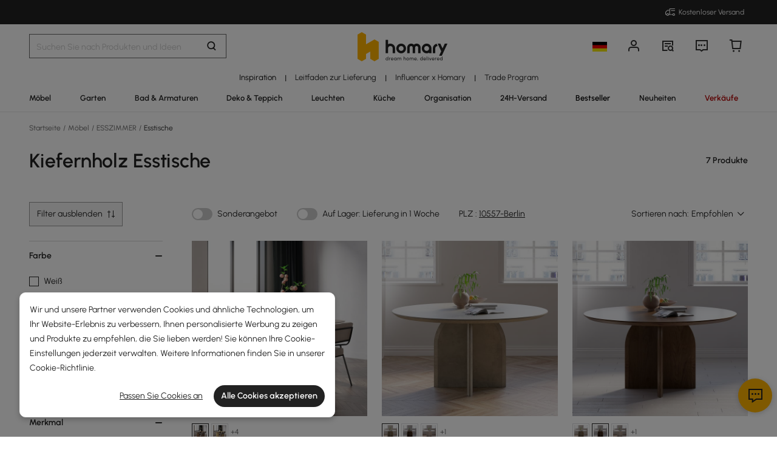

--- FILE ---
content_type: text/html; charset=utf-8
request_url: https://de.homary.com/furniture/f1/kiefernholz-esstische-1332~00000155-a4650132.html
body_size: 64494
content:
<!doctype html>
<html data-n-head-ssr lang="de-de" data-n-head="%7B%22lang%22:%7B%22ssr%22:%22de-de%22%7D%7D">
<head>
    <title>Kiefernholz Esstische｜Homary  DE</title><meta data-n-head="ssr" charset="utf-8"><meta data-n-head="ssr" name="viewport" content="width=device-width, initial-scale=1"><meta data-n-head="ssr" http-equiv="x-dns-prefetch-control" content="on"><meta data-n-head="ssr" name="keywords" content="Esstisch, Esstisch-Set mit Stühlen, Esstisch-Sets"><meta data-n-head="ssr" name="description" content="Entdecken Sie hochwertige Kiefernholz Esstische und Ideen auf Homary  DE. Genießen Sie zahlreiche exklusive Angebote und kostenlose Lieferung direkt von der Fabrik nach Hause. Jetzt einkaufen!"><meta data-n-head="ssr" property="og:url" content="https://de.homary.com/furniture/f1/kiefernholz-esstische-1332~00000155-a4650132.html"><meta data-n-head="ssr" property="og:title" content="Kiefernholz Esstische｜Homary  DE"><meta data-n-head="ssr" property="og:type" content="website"><meta data-n-head="ssr" property="og:description" content="Entdecken Sie hochwertige Kiefernholz Esstische und Ideen auf Homary  DE. Genießen Sie zahlreiche exklusive Angebote und kostenlose Lieferung direkt von der Fabrik nach Hause. Jetzt einkaufen!"><meta data-n-head="ssr" property="og:image" content="https://img5.su-cdn.com/common/2022/04/12/c64a9eb3ddf5484d139fdcf7ca746e3a.png"><meta data-n-head="ssr" property="fb:app_id" content="323056598293129"><link data-n-head="ssr" rel="icon" type="image/x-icon" href="https://img5.su-cdn.com/common/2023/05/05/homary.ico"><link data-n-head="ssr" rel="alternate" hreflang="de" href="https://de.homary.com/möbel/f1/kiefernholz-esstische-1332~00000155-a4650132.html"><link data-n-head="ssr" rel="alternate" hreflang="de-de" href="https://de.homary.com/möbel/f1/kiefernholz-esstische-1332~00000155-a4650132.html"><link data-n-head="ssr" rel="alternate" hreflang="de-at" href="https://de.homary.com/möbel/f1/kiefernholz-esstische-1332~00000155-a4650132.html"><link data-n-head="ssr" rel="alternate" hreflang="en-at" href="https://de.homary.com/en/möbel/f1/kiefernholz-esstische-1332~00000155-a4650132.html"><link data-n-head="ssr" rel="alternate" hreflang="en-be" href="https://de.homary.com/en/möbel/f1/kiefernholz-esstische-1332~00000155-a4650132.html"><link data-n-head="ssr" rel="alternate" hreflang="nl-be" href="https://de.homary.com/nl/möbel/f1/kiefernholz-esstische-1332~00000155-a4650132.html"><link data-n-head="ssr" rel="alternate" hreflang="en-nl" href="https://de.homary.com/en/möbel/f1/kiefernholz-esstische-1332~00000155-a4650132.html"><link data-n-head="ssr" rel="alternate" hreflang="nl-nl" href="https://de.homary.com/nl/möbel/f1/kiefernholz-esstische-1332~00000155-a4650132.html"><link data-n-head="ssr" rel="alternate" hreflang="fr-be" href="https://de.homary.com/fr/möbel/f1/kiefernholz-esstische-1332~00000155-a4650132.html"><link data-n-head="ssr" rel="alternate" hreflang="pl-pl" href="https://de.homary.com/pl/möbel/f1/kiefernholz-esstische-1332~00000155-a4650132.html"><link data-n-head="ssr" rel="alternate" hreflang="cs-cz" href="https://de.homary.com/cs/möbel/f1/kiefernholz-esstische-1332~00000155-a4650132.html"><link data-n-head="ssr" rel="alternate" hreflang="it" href="https://de.homary.com/it/möbel/f1/kiefernholz-esstische-1332~00000155-a4650132.html"><link data-n-head="ssr" rel="alternate" hreflang="it-it" href="https://de.homary.com/it/möbel/f1/kiefernholz-esstische-1332~00000155-a4650132.html"><link data-n-head="ssr" rel="alternate" hreflang="x-default" href="https://de.homary.com/möbel/f1/kiefernholz-esstische-1332~00000155-a4650132.html"><link data-n-head="ssr" rel="alternate" media="only screen and (max-width: 640px)" href="https://de.homary.com/möbel/f0/esstische-1332.html"><link data-n-head="ssr" rel="canonical" href="https://de.homary.com/möbel/f0/esstische-1332.html"><link data-n-head="ssr" rel="preload" as="image" href="https://img5.su-cdn.com/cdn-cgi/image/width=600,height=600/mall/file/2021/12/04/0cd962361d574ab0b942344c51aa255e.jpg"><link data-n-head="ssr" rel="preload" as="image" href="https://img5.su-cdn.com/cdn-cgi/image/width=600,height=600/mall/file/2022/05/24/0f3607f1b53b732403d302d8426e098c.jpg"><link data-n-head="ssr" rel="preload" as="image" href="https://img5.su-cdn.com/cdn-cgi/image/width=600,height=600/common/2022/03/30/96b515f34f64d078a08bb089d8690ed5.jpg"><link data-n-head="ssr" rel="preload" as="image" href="https://img5.su-cdn.com/cdn-cgi/image/width=600,height=600/common/2022/03/30/1f279a28e6b645fd9c3a47d40a06aa48.jpg"><link data-n-head="ssr" rel="preload" as="image" href="https://img5.su-cdn.com/cdn-cgi/image/width=600,height=600/mall/file/2022/05/27/5ccc75943157896b24ec517249fec558.jpg"><link data-n-head="ssr" rel="preload" as="image" href="https://img5.su-cdn.com/cdn-cgi/image/width=600,height=600/mall/file/2025/12/19/2500x2500_7df05b932c11f6882ed4299483342f82.jpg"><link data-n-head="ssr" rel="preload" as="image" href="https://img5.su-cdn.com/cdn-cgi/image/width=600,height=600/mall/file/2023/06/20/c0297e1b0ea89081613d224d87bc8476.jpg"><script data-n-head="ssr" src="https://img5.su-cdn.com/common/2024/02/27/db0b3c3bce61fe6d98a72d0cbaba4d1a.js" type="text/javascript" charset="utf-8" defer></script><script data-n-head="ssr" src="https://asset.fwcdn3.com/js/fwn.js" type="text/javascript" charset="utf-8" defer></script><script data-n-head="ssr" data-hid="nuxt-jsonld--7d30a4e2" type="application/ld+json">[{"@context":"https://schema.org","@type":"BreadcrumbList","itemListElement":[{"@type":"ListItem","position":1,"item":{"@type":"Thing","name":"Startseite","@id":"https://de.homary.com/"}},{"@type":"ListItem","position":2,"item":{"@type":"Thing","name":"Möbel","@id":"https://de.homary.com/möbel/f0/möbel-585.html"}},{"@type":"ListItem","position":3,"item":{"@type":"Thing","name":"ESSZIMMER","@id":"https://de.homary.com/möbel/f0/esszimmer--küchenmöbel-594.html"}},{"@type":"ListItem","position":4,"item":{"@type":"Thing","name":"Esstische","@id":"https://de.homary.com/möbel/f0/esstische-1332.html"}}]},{"@context":"https://schema.org","@type":"WebPage","url":"https://de.homary.com/furniture/f1/kiefernholz-esstische-1332~00000155-a4650132.html","mainEntity":[{"@type":"WebPageElement","offers":{"@type":"Offer","itemOffered":[{"@type":"Product","aggregateRating":{"@type":"AggregateRating","ratingValue":"4.8","reviewCount":132,"itemReviewed":"Tintica 1800 mm Japandi Esstisch aus Massivholz fr 6 Personen","bestRating":"5","worstRating":"1"},"description":"Tintica 1800 mm Japandi Esstisch aus Massivholz für 6 Personen","image":"https://img5.su-cdn.com/cdn-cgi/image/width=750,height=750/mall/file/2021/12/04/0cd962361d574ab0b942344c51aa255e.jpg","name":"Tintica 1800 mm Japandi Esstisch aus Massivholz für 6 Personen","offers":{"@type":"Offer","availability":"https://schema.org/InStock","price":"699.99","priceCurrency":"EUR","priceValidUntil":"2027-02-06","url":"/item/709-farmhouse-dining-table-solid-wood-top-pedestals-for-6-36983.html","shippingDetails":{"@type":"OfferShippingDetails","shippingRate":{"@type":"MonetaryAmount","value":"0","currency":"EUR"},"shippingDestination":[{"@type":"DefinedRegion","name":"Germany","addressCountry":"DE"},{"@type":"DefinedRegion","name":"Belgium","addressCountry":"BE"},{"@type":"DefinedRegion","name":"Austria","addressCountry":"AT"},{"@type":"DefinedRegion","name":"Netherlands","addressCountry":"NL"},{"@type":"DefinedRegion","name":"Italy","addressCountry":"IT"},{"@type":"DefinedRegion","name":"Switzerland","addressCountry":"CH"},{"@type":"DefinedRegion","name":"Poland","addressCountry":"PL"},{"@type":"DefinedRegion","name":"Denmark","addressCountry":"DK"},{"@type":"DefinedRegion","name":"Czech Republic","addressCountry":"CZ"}]},"hasMerchantReturnPolicy":{"@type":"MerchantReturnPolicy","applicableCountry":"DE","returnPolicyCategory":"https://schema.org/MerchantReturnFiniteReturnWindow","merchantReturnDays":30,"returnFees":"https://schema.org/FreeReturn","returnMethod":"https://schema.org/ReturnByMail"},"returnPolicy":{"@type":"ReturnPolicy","returnFee":{"@type":"MonetaryAmount","currency":"EUR","value":0},"refundType":"FullRefund","returnMethod":"MailReturn"}},"sku":"H8866233-13692085"},{"@type":"Product","aggregateRating":{"@type":"AggregateRating","ratingValue":"5.0","reviewCount":59,"itemReviewed":"1350 mm moderner kleiner runder Esstisch fr 6 Personen grauer Tischfu aus massivem Holz","bestRating":"5","worstRating":"1"},"description":"1350 mm moderner kleiner runder Esstisch für 6 Personen, grauer Tischfuß aus massivem Holz","image":"https://img5.su-cdn.com/cdn-cgi/image/width=750,height=750/mall/file/2022/05/24/0f3607f1b53b732403d302d8426e098c.jpg","name":"1350 mm moderner kleiner runder Esstisch für 6 Personen, grauer Tischfuß aus massivem Holz","offers":{"@type":"Offer","availability":"https://schema.org/InStock","price":"799.99","priceCurrency":"EUR","priceValidUntil":"9999-12-31","url":"/item/53-modern-small-round-dining-table-for-6-gray-solid-wood-tabletop-pedestal-base-43310.html","shippingDetails":{"@type":"OfferShippingDetails","shippingRate":{"@type":"MonetaryAmount","value":"0","currency":"EUR"},"shippingDestination":[{"@type":"DefinedRegion","name":"Germany","addressCountry":"DE"},{"@type":"DefinedRegion","name":"Belgium","addressCountry":"BE"},{"@type":"DefinedRegion","name":"Austria","addressCountry":"AT"},{"@type":"DefinedRegion","name":"Netherlands","addressCountry":"NL"},{"@type":"DefinedRegion","name":"Italy","addressCountry":"IT"},{"@type":"DefinedRegion","name":"Switzerland","addressCountry":"CH"},{"@type":"DefinedRegion","name":"Poland","addressCountry":"PL"},{"@type":"DefinedRegion","name":"Denmark","addressCountry":"DK"},{"@type":"DefinedRegion","name":"Czech Republic","addressCountry":"CZ"}]},"hasMerchantReturnPolicy":{"@type":"MerchantReturnPolicy","applicableCountry":"DE","returnPolicyCategory":"https://schema.org/MerchantReturnFiniteReturnWindow","merchantReturnDays":30,"returnFees":"https://schema.org/FreeReturn","returnMethod":"https://schema.org/ReturnByMail"},"returnPolicy":{"@type":"ReturnPolicy","returnFee":{"@type":"MonetaryAmount","currency":"EUR","value":0},"refundType":"FullRefund","returnMethod":"MailReturn"}},"sku":"JJI00Q7700"},{"@type":"Product","aggregateRating":{"@type":"AggregateRating","ratingValue":"5.0","reviewCount":59,"itemReviewed":"1000 mm moderner runder Esstisch fr 4 Personen Nussbaumholz Tischfu aus massivem Holz","bestRating":"5","worstRating":"1"},"description":"1000 mm moderner runder Esstisch für 4 Personen, Nussbaumholz, Tischfuß aus massivem Holz","image":"https://img5.su-cdn.com/cdn-cgi/image/width=750,height=750/common/2022/03/30/96b515f34f64d078a08bb089d8690ed5.jpg","name":"1000 mm moderner runder Esstisch für 4 Personen, Nussbaumholz, Tischfuß aus massivem Holz","offers":{"@type":"Offer","availability":"https://schema.org/InStock","price":"599.99","priceCurrency":"EUR","priceValidUntil":"9999-12-31","url":"/item/39-modern-round-dining-table-for-4-walnut-solid-wood-tabletop-pedestal-base-42995.html","shippingDetails":{"@type":"OfferShippingDetails","shippingRate":{"@type":"MonetaryAmount","value":"0","currency":"EUR"},"shippingDestination":[{"@type":"DefinedRegion","name":"Germany","addressCountry":"DE"},{"@type":"DefinedRegion","name":"Belgium","addressCountry":"BE"},{"@type":"DefinedRegion","name":"Austria","addressCountry":"AT"},{"@type":"DefinedRegion","name":"Netherlands","addressCountry":"NL"},{"@type":"DefinedRegion","name":"Italy","addressCountry":"IT"},{"@type":"DefinedRegion","name":"Switzerland","addressCountry":"CH"},{"@type":"DefinedRegion","name":"Poland","addressCountry":"PL"},{"@type":"DefinedRegion","name":"Denmark","addressCountry":"DK"},{"@type":"DefinedRegion","name":"Czech Republic","addressCountry":"CZ"}]},"hasMerchantReturnPolicy":{"@type":"MerchantReturnPolicy","applicableCountry":"DE","returnPolicyCategory":"https://schema.org/MerchantReturnFiniteReturnWindow","merchantReturnDays":30,"returnFees":"https://schema.org/FreeReturn","returnMethod":"https://schema.org/ReturnByMail"},"returnPolicy":{"@type":"ReturnPolicy","returnFee":{"@type":"MonetaryAmount","currency":"EUR","value":0},"refundType":"FullRefund","returnMethod":"MailReturn"}},"sku":"54782314034"},{"@type":"Product","aggregateRating":{"@type":"AggregateRating","ratingValue":"5.0","reviewCount":59,"itemReviewed":"Moderner runder Esstisch fr 4 Personen 1000 mm weie Tischplatte aus massivem Holz","bestRating":"5","worstRating":"1"},"description":"Moderner runder Esstisch für 4 Personen, 1000 mm, weiße Tischplatte aus massivem Holz","image":"https://img5.su-cdn.com/cdn-cgi/image/width=750,height=750/common/2022/03/30/1f279a28e6b645fd9c3a47d40a06aa48.jpg","name":"Moderner runder Esstisch für 4 Personen, 1000 mm, weiße Tischplatte aus massivem Holz","offers":{"@type":"Offer","availability":"https://schema.org/InStock","price":"599.99","priceCurrency":"EUR","priceValidUntil":"9999-12-31","url":"/item/39-modern-round-dining-table-for-4-white-solid-wood-tabletop-pedestal-base-43001.html","shippingDetails":{"@type":"OfferShippingDetails","shippingRate":{"@type":"MonetaryAmount","value":"0","currency":"EUR"},"shippingDestination":[{"@type":"DefinedRegion","name":"Germany","addressCountry":"DE"},{"@type":"DefinedRegion","name":"Belgium","addressCountry":"BE"},{"@type":"DefinedRegion","name":"Austria","addressCountry":"AT"},{"@type":"DefinedRegion","name":"Netherlands","addressCountry":"NL"},{"@type":"DefinedRegion","name":"Italy","addressCountry":"IT"},{"@type":"DefinedRegion","name":"Switzerland","addressCountry":"CH"},{"@type":"DefinedRegion","name":"Poland","addressCountry":"PL"},{"@type":"DefinedRegion","name":"Denmark","addressCountry":"DK"},{"@type":"DefinedRegion","name":"Czech Republic","addressCountry":"CZ"}]},"hasMerchantReturnPolicy":{"@type":"MerchantReturnPolicy","applicableCountry":"DE","returnPolicyCategory":"https://schema.org/MerchantReturnFiniteReturnWindow","merchantReturnDays":30,"returnFees":"https://schema.org/FreeReturn","returnMethod":"https://schema.org/ReturnByMail"},"returnPolicy":{"@type":"ReturnPolicy","returnFee":{"@type":"MonetaryAmount","currency":"EUR","value":0},"refundType":"FullRefund","returnMethod":"MailReturn"}},"sku":"54782314806"},{"@type":"Product","aggregateRating":{"@type":"AggregateRating","ratingValue":"5.0","reviewCount":63,"itemReviewed":"Japandi Runder Esstisch aus Holz fr 4 Personen 1000 mm natrlicher Standfu","bestRating":"5","worstRating":"1"},"description":"Japandi Runder Esstisch aus Holz für 4 Personen, 1000 mm, natürlicher Standfuß","image":"https://img5.su-cdn.com/cdn-cgi/image/width=750,height=750/mall/file/2022/05/27/5ccc75943157896b24ec517249fec558.jpg","name":"Japandi Runder Esstisch aus Holz für 4 Personen, 1000 mm, natürlicher Standfuß","offers":{"@type":"Offer","availability":"https://schema.org/InStock","price":"899.99","priceCurrency":"EUR","priceValidUntil":"9999-12-31","url":"/item/farmhouse-39-round-wood-dining-table-for-4-person-natural-pedestal-base-41562.html","shippingDetails":{"@type":"OfferShippingDetails","shippingRate":{"@type":"MonetaryAmount","value":"0","currency":"EUR"},"shippingDestination":[{"@type":"DefinedRegion","name":"Germany","addressCountry":"DE"},{"@type":"DefinedRegion","name":"Belgium","addressCountry":"BE"},{"@type":"DefinedRegion","name":"Austria","addressCountry":"AT"},{"@type":"DefinedRegion","name":"Netherlands","addressCountry":"NL"},{"@type":"DefinedRegion","name":"Italy","addressCountry":"IT"},{"@type":"DefinedRegion","name":"Switzerland","addressCountry":"CH"},{"@type":"DefinedRegion","name":"Poland","addressCountry":"PL"},{"@type":"DefinedRegion","name":"Denmark","addressCountry":"DK"},{"@type":"DefinedRegion","name":"Czech Republic","addressCountry":"CZ"}]},"hasMerchantReturnPolicy":{"@type":"MerchantReturnPolicy","applicableCountry":"DE","returnPolicyCategory":"https://schema.org/MerchantReturnFiniteReturnWindow","merchantReturnDays":30,"returnFees":"https://schema.org/FreeReturn","returnMethod":"https://schema.org/ReturnByMail"},"returnPolicy":{"@type":"ReturnPolicy","returnFee":{"@type":"MonetaryAmount","currency":"EUR","value":0},"refundType":"FullRefund","returnMethod":"MailReturn"}},"sku":"63681863274"},{"@type":"Product","description":"Essgruppe 1500 mm, ovaler Esstisch aus Holz im Japandi-Stil, Nussbaum, mit 3 Stühlen","image":"https://img5.su-cdn.com/cdn-cgi/image/width=750,height=750/mall/file/2025/12/19/2500x2500_7df05b932c11f6882ed4299483342f82.jpg","name":"Essgruppe 1500 mm, ovaler Esstisch aus Holz im Japandi-Stil, Nussbaum, mit 3 Stühlen","offers":{"@type":"Offer","availability":"https://schema.org/InStock","price":"1352.99","priceCurrency":"EUR","priceValidUntil":"9999-12-31","url":"/item/tintica-series-59-japandi-style-oval-wood-dining-table-walnut-seats-4-people-55131.html","shippingDetails":{"@type":"OfferShippingDetails","shippingRate":{"@type":"MonetaryAmount","value":"0","currency":"EUR"},"shippingDestination":[{"@type":"DefinedRegion","name":"Germany","addressCountry":"DE"},{"@type":"DefinedRegion","name":"Belgium","addressCountry":"BE"},{"@type":"DefinedRegion","name":"Austria","addressCountry":"AT"},{"@type":"DefinedRegion","name":"Netherlands","addressCountry":"NL"},{"@type":"DefinedRegion","name":"Italy","addressCountry":"IT"},{"@type":"DefinedRegion","name":"Switzerland","addressCountry":"CH"},{"@type":"DefinedRegion","name":"Poland","addressCountry":"PL"},{"@type":"DefinedRegion","name":"Denmark","addressCountry":"DK"},{"@type":"DefinedRegion","name":"Czech Republic","addressCountry":"CZ"}]},"hasMerchantReturnPolicy":{"@type":"MerchantReturnPolicy","applicableCountry":"DE","returnPolicyCategory":"https://schema.org/MerchantReturnFiniteReturnWindow","merchantReturnDays":30,"returnFees":"https://schema.org/FreeReturn","returnMethod":"https://schema.org/ReturnByMail"},"returnPolicy":{"@type":"ReturnPolicy","returnFee":{"@type":"MonetaryAmount","currency":"EUR","value":0},"refundType":"FullRefund","returnMethod":"MailReturn"}},"sku":"JJ0U23523D"},{"@type":"Product","aggregateRating":{"@type":"AggregateRating","ratingValue":"4.8","reviewCount":11,"itemReviewed":"Rustikaler rechteckiger Esstisch aus Beton 1800 mm grau fr 8 Personen Standfu aus massivem Holz","bestRating":"5","worstRating":"1"},"description":"Rustikaler rechteckiger Esstisch aus Beton, 1800 mm, grau, für 8 Personen, Standfuß aus massivem Holz","image":"https://img5.su-cdn.com/cdn-cgi/image/width=750,height=750/mall/file/2023/06/20/c0297e1b0ea89081613d224d87bc8476.jpg","name":"Rustikaler rechteckiger Esstisch aus Beton, 1800 mm, grau, für 8 Personen, Standfuß aus massivem Holz","offers":{"@type":"Offer","availability":"https://schema.org/InStock","price":"889.99","priceCurrency":"EUR","priceValidUntil":"2029-01-01","url":"/item/71-rustic-rectangle-concrete-gray-dining-table-for-8person-solid-wood-pedestal-base-46401.html","shippingDetails":{"@type":"OfferShippingDetails","shippingRate":{"@type":"MonetaryAmount","value":"0","currency":"EUR"},"shippingDestination":[{"@type":"DefinedRegion","name":"Germany","addressCountry":"DE"},{"@type":"DefinedRegion","name":"Belgium","addressCountry":"BE"},{"@type":"DefinedRegion","name":"Austria","addressCountry":"AT"},{"@type":"DefinedRegion","name":"Netherlands","addressCountry":"NL"},{"@type":"DefinedRegion","name":"Italy","addressCountry":"IT"},{"@type":"DefinedRegion","name":"Switzerland","addressCountry":"CH"},{"@type":"DefinedRegion","name":"Poland","addressCountry":"PL"},{"@type":"DefinedRegion","name":"Denmark","addressCountry":"DK"},{"@type":"DefinedRegion","name":"Czech Republic","addressCountry":"CZ"}]},"hasMerchantReturnPolicy":{"@type":"MerchantReturnPolicy","applicableCountry":"DE","returnPolicyCategory":"https://schema.org/MerchantReturnFiniteReturnWindow","merchantReturnDays":30,"returnFees":"https://schema.org/FreeReturn","returnMethod":"https://schema.org/ReturnByMail"},"returnPolicy":{"@type":"ReturnPolicy","returnFee":{"@type":"MonetaryAmount","currency":"EUR","value":0},"refundType":"FullRefund","returnMethod":"MailReturn"}},"sku":"JJ16JP3093"}]}}]}]</script><link rel="preload" href="https://static.su-cdn.com/js/runtime.725f6d033bd2e4c68124.js" as="script"><link rel="preload" href="https://static.su-cdn.com/css/ant-design-vue.875983756813d2067266.css" as="style"><link rel="preload" href="https://static.su-cdn.com/js/ant-design-vue.d87e1cbab36e3cca82a7.js" as="script"><link rel="preload" href="https://static.su-cdn.com/js/commons/app.d91f8a59917546e90c15.js" as="script"><link rel="preload" href="https://static.su-cdn.com/js/request.63a669d324f53119ee6d.js" as="script"><link rel="preload" href="https://static.su-cdn.com/css/lib.4fead539c6241d0a64bf.css" as="style"><link rel="preload" href="https://static.su-cdn.com/js/lib.d0ddaa582c4455a532ad.js" as="script"><link rel="preload" href="https://static.su-cdn.com/js/plugins.18e61cc8d5a34857d9ab.js" as="script"><link rel="preload" href="https://static.su-cdn.com/js/lodash.c9a28b808e25da9d7ead.js" as="script"><link rel="preload" href="https://static.su-cdn.com/css/swiper.aec97e44abb430dbaf6e.css" as="style"><link rel="preload" href="https://static.su-cdn.com/js/swiper.b75c235a797796a0c486.js" as="script"><link rel="preload" href="https://static.su-cdn.com/js/moment.2a6f2dbd960dfc4b8707.js" as="script"><link rel="preload" href="https://static.su-cdn.com/js/vueqr.e3e237d1483b6a7c8b69.js" as="script"><link rel="preload" href="https://static.su-cdn.com/js/xgplayer.07f284ff39d6c378382e.js" as="script"><link rel="preload" href="https://static.su-cdn.com/css/app.cc870025c5aadc9ccada.css" as="style"><link rel="preload" href="https://static.su-cdn.com/js/app.4c73e3a80e140d7b00b0.js" as="script"><link rel="preload" href="https://static.su-cdn.com/css/pages/category/index.6c93364b69e1e1e429d1.css" as="style"><link rel="preload" href="https://static.su-cdn.com/js/pages/category/index.5ef06cfa652f0782459f.js" as="script"><link rel="preload" href="https://static.su-cdn.com/css/pages/activity-list/newcomer-landing-page/pages/category/index/pages/index/pages/landing-product/ind/88d14c18.6b83f85d8726cbfa2dd4.css" as="style"><link rel="preload" href="https://static.su-cdn.com/js/pages/activity-list/newcomer-landing-page/pages/category/index/pages/index/pages/landing-product/ind/88d14c18.ae3492642e3d6b920b42.js" as="script"><link rel="preload" href="https://static.su-cdn.com/css/pages/activity-list/newcomer-landing-page/pages/category/index/pages/landing-product/index/pages/roo/fda4be34.3b7bd7c04a98eb76fe10.css" as="style"><link rel="preload" href="https://static.su-cdn.com/js/pages/activity-list/newcomer-landing-page/pages/category/index/pages/landing-product/index/pages/roo/fda4be34.3452bd484983e5665af0.js" as="script"><link rel="stylesheet" href="https://static.su-cdn.com/css/ant-design-vue.875983756813d2067266.css"><link rel="stylesheet" href="https://static.su-cdn.com/css/lib.4fead539c6241d0a64bf.css"><link rel="stylesheet" href="https://static.su-cdn.com/css/swiper.aec97e44abb430dbaf6e.css"><link rel="stylesheet" href="https://static.su-cdn.com/css/app.cc870025c5aadc9ccada.css"><link rel="stylesheet" href="https://static.su-cdn.com/css/pages/category/index.6c93364b69e1e1e429d1.css"><link rel="stylesheet" href="https://static.su-cdn.com/css/pages/activity-list/newcomer-landing-page/pages/category/index/pages/index/pages/landing-product/ind/88d14c18.6b83f85d8726cbfa2dd4.css"><link rel="stylesheet" href="https://static.su-cdn.com/css/pages/activity-list/newcomer-landing-page/pages/category/index/pages/landing-product/index/pages/roo/fda4be34.3b7bd7c04a98eb76fe10.css">
</head>
<body>
<div data-server-rendered="true" id="__nuxt"><!----><div id="__layout"><div data-v-2e8577d0 data-v-2e8577d0><section data-v-2e8577d0><header class="home-header" data-v-2e8577d0><div class="head" data-v-54da1435 data-v-2e8577d0><div class="home-header-content" data-v-e167fdf4 data-v-54da1435><div class="new-top-banner" data-v-2432625e data-v-e167fdf4><div class="new-top-info responsive-wrap" data-v-2432625e><!----> <span class="slot-left" data-v-2432625e></span> <div class="top-right" data-v-2432625e><div class="free-shipping top-right-item" data-v-2432625e><i class="iconfont iconfree_sp" data-v-2432625e></i> <span class="text" data-v-2432625e>Free Shipping</span></div> <!----> <!----> <!----></div></div> <!----></div> <div class="nav-bar-warpper" data-v-e167fdf4><div class="nav-bar-tools responsive-wrap" data-v-e167fdf4><div class="search" data-v-e167fdf4><div class="search-input" data-v-7162ba95 data-v-e167fdf4><div class="h-search-bg" style="display:none;" data-v-7162ba95></div> <span class="search-warp ant-input-affix-wrapper ant-input-affix-wrapper-lg" data-v-7162ba95><input placeholder="Search for products and ideas" type="text" autocomplete="off" value="" class="ant-input ant-input-lg"><span class="ant-input-suffix"></span></span> <input type="text" value="" class="hidden-input ant-input" data-v-7162ba95> <div class="right-content right-content-new" data-v-7162ba95><div class="right-content-info" data-v-7162ba95><i class="iconfont iconsearch" data-v-7162ba95></i></div></div> <!----> <!----> <!----> <!----></div></div> <div class="logo-box" data-v-e167fdf4><div class="logo-warp" data-v-e167fdf4><a href="/" data-v-e167fdf4><img alt="Homary" src="https://img5.su-cdn.com/common/2025/10/14/296x96_55f23a23f3a79bd96b2f99faa34a72a1.png" class="logo-img" style="vertical-align:middle;cursor:pointer;" data-v-026270ca data-v-e167fdf4></a></div></div> <ul class="nav-button-tools" data-v-e167fdf4><li class="nav-button-tools-li" data-v-e167fdf4><a class="config" data-v-e167fdf4 data-v-e167fdf4><div class="site-icon-box" data-v-e167fdf4><img alt="National flag" src="" title="de" class="site-icon" style="display:none;" data-v-026270ca data-v-e167fdf4></div></a></li> <li class="nav-button-tools-li" data-v-e167fdf4><div class="user-info" data-v-e167fdf4 data-v-e167fdf4><span title="Account" class="icon" data-v-e167fdf4><i class="iconfont iconpublic_nav_new_user" data-v-e167fdf4></i></span></div></li> <li class="nav-button-tools-li nav-orders" data-v-e167fdf4><div class="nav-orders-info" data-v-e167fdf4><span title="My Orders" class="icon" data-v-e167fdf4><i class="iconfont iconpublic_nav_new_order" data-v-e167fdf4></i></span></div></li> <li class="nav-button-tools-li" data-v-e167fdf4><div class="support-div" data-v-e167fdf4 data-v-e167fdf4><span title="Support" class="icon" data-v-e167fdf4><i class="iconfont iconpublic_nav_new_support" data-v-e167fdf4></i></span></div></li> <li class="nav-button-tools-li nav-button-tools-cart" data-v-e167fdf4><div class="cart-warp" data-v-e167fdf4><!----> <div class="cart-box-icon" data-v-e167fdf4><span title="Cart" class="icon" data-v-e167fdf4><i class="iconfont iconpublic_nav_new_cart" data-v-e167fdf4></i></span></div></div> <div data-v-cc07d624 data-v-e167fdf4><!----> <!----></div></li></ul></div> <div data-v-0f3b2336 data-v-e167fdf4><!----></div></div> <!----> <!----></div> <div class="sticky home-category" data-v-637472c0 data-v-54da1435><div class="responsive-wrap secondary-channel" data-v-4ef342ac data-v-637472c0><nav class="secondary-channel-warp" data-v-4ef342ac><div class="category-second-list" data-v-4ef342ac><div class="category-second-item" data-v-4ef342ac><a href="/room-ideas" aria-label="Go to Inspiration Category" aria-haspopup="true" class="box-name" data-v-4ef342ac><span class="second-nav-img" style="color:#000000;" data-v-4ef342ac>Inspiration</span></a> <span class="second-line" data-v-4ef342ac>|</span> <!----></div><div class="category-second-item" data-v-4ef342ac><a href="/lego/delivery-guide-2008.html" aria-label="Go to Leitfaden zur Lieferung Category" class="box-name" data-v-4ef342ac><span class="second-nav-img" style="color:#222;" data-v-4ef342ac>Leitfaden zur Lieferung</span></a> <span class="second-line" data-v-4ef342ac>|</span> <!----></div><div class="category-second-item" data-v-4ef342ac><a href="/lego/influencer-home-style-inspiration-de-2101.html" aria-label="Go to Influencer x Homary Category" class="box-name" data-v-4ef342ac><span class="second-nav-img" style="color:#222;" data-v-4ef342ac>Influencer x Homary</span></a> <span class="second-line" data-v-4ef342ac>|</span> <!----></div><div class="category-second-item" data-v-4ef342ac><a href="/lego/business-to-business-2232.html" aria-label="Go to Trade Program Category" class="box-name" data-v-4ef342ac><span class="second-nav-img" style="color:#222;" data-v-4ef342ac>Trade Program</span></a> <!----> <!----></div></div> <!----></nav> <div class="mask" style="display:none;" data-v-4ef342ac></div> <div class="nav-detail" style="left:auto;display:none;" data-v-4ef342ac><!----></div></div> <div class="responsive-wrap main-channel" data-v-3d375b2b data-v-637472c0><nav class="main-channel-warp" data-v-3d375b2b><div class="category-main-list" data-v-3d375b2b><div class="category-main-item" data-v-3d375b2b><a href="/möbel/f0/möbel-585.html" aria-label="Go to Möbel Category" aria-haspopup="true" class="box-name" data-v-3d375b2b><span class="main-nav-img" style="color:#222;" data-v-3d375b2b>Möbel</span></a></div><div class="category-main-item" data-v-3d375b2b><a href="/garten/f0/garten-641.html" aria-label="Go to Garten Category" aria-haspopup="true" class="box-name" data-v-3d375b2b><span class="main-nav-img" style="color:#222;" data-v-3d375b2b>Garten</span></a></div><div class="category-main-item" data-v-3d375b2b><a href="/bad-armaturen/f0/bad-armaturen-601.html" aria-label="Go to Bad &amp; Armaturen Category" aria-haspopup="true" class="box-name" data-v-3d375b2b><span class="main-nav-img" style="color:#222;" data-v-3d375b2b>Bad &amp; Armaturen</span></a></div><div class="category-main-item" data-v-3d375b2b><a href="/deko-teppich/f0/deko-teppich-644.html" aria-label="Go to Deko &amp; Teppich Category" aria-haspopup="true" class="box-name" data-v-3d375b2b><span class="main-nav-img" style="color:#222;" data-v-3d375b2b>Deko &amp; Teppich</span></a></div><div class="category-main-item" data-v-3d375b2b><a href="/leuchten/f0/leuchten-608.html" aria-label="Go to Leuchten Category" aria-haspopup="true" class="box-name" data-v-3d375b2b><span class="main-nav-img" style="color:#222;" data-v-3d375b2b>Leuchten</span></a></div><div class="category-main-item" data-v-3d375b2b><a href="/küche/f0/küche-624.html" aria-label="Go to Küche Category" aria-haspopup="true" class="box-name" data-v-3d375b2b><span class="main-nav-img" style="color:#222;" data-v-3d375b2b>Küche</span></a></div><div class="category-main-item" data-v-3d375b2b><a href="/organisation/f0/organisation-635.html" aria-label="Go to Organisation Category" aria-haspopup="true" class="box-name" data-v-3d375b2b><span class="main-nav-img" style="color:#222;" data-v-3d375b2b>Organisation</span></a></div><div class="category-main-item" data-v-3d375b2b><a href="/lego/lager-sale-2105.html" aria-label="Go to 24H-Versand Category" class="box-name" data-v-3d375b2b><span class="main-nav-img" style="color:#222;" data-v-3d375b2b>24H-Versand</span></a></div><div class="category-main-item" data-v-3d375b2b><a href="/best-sellers/Furniture-585.html" aria-label="Go to Bestseller Category" class="box-name" data-v-3d375b2b><span class="main-nav-img" style="color:#000000;" data-v-3d375b2b>Bestseller</span></a></div><div class="category-main-item" data-v-3d375b2b><a href="/lego/new-1917.html" aria-label="Go to Neuheiten Category" class="box-name" data-v-3d375b2b><span class="main-nav-img" style="color:#222;" data-v-3d375b2b>Neuheiten</span></a></div><div class="category-main-item" data-v-3d375b2b><a href="/deals.html" aria-label="Go to Verkäufe Category" aria-haspopup="true" class="box-name" data-v-3d375b2b><span class="main-nav-img" style="color:#B50202;" data-v-3d375b2b>Verkäufe</span></a></div></div> <!----></nav> <div class="mask" style="display:none;" data-v-3d375b2b></div> <div class="nav-detail" style="left:auto;display:none;" data-v-3d375b2b><!----></div></div></div> <!----></div></header> <section class="ant-layout-content nuxt-content" data-v-2e8577d0><div class="page-div" data-v-22e0ee83 data-v-2e8577d0><section class="wrap" data-v-22e0ee83><div class="category-search" data-v-22e0ee83><div class="new-category-page" data-v-bea22a5c data-v-22e0ee83><div class="category-breadcrumb responsive-wrap" data-v-bea22a5c><div class="breadcrumb" data-v-772ac56f data-v-bea22a5c><div class="ant-breadcrumb" data-v-772ac56f><span data-v-772ac56f><span class="ant-breadcrumb-link"><a href="/" class="breadcrumb-link is-link" data-v-772ac56f>
                Startseite
            </a></span><span class="ant-breadcrumb-separator">/</span></span><span data-v-772ac56f><span class="ant-breadcrumb-link"><a href="/möbel/f0/möbel-585.html" class="breadcrumb-link is-link" data-v-772ac56f>
                Möbel
            </a></span><span class="ant-breadcrumb-separator">/</span></span><span data-v-772ac56f><span class="ant-breadcrumb-link"><a href="/möbel/f0/esszimmer--küchenmöbel-594.html" class="breadcrumb-link is-link" data-v-772ac56f>
                ESSZIMMER
            </a></span><span class="ant-breadcrumb-separator">/</span></span><span data-v-772ac56f><span class="ant-breadcrumb-link"><a href="/möbel/f0/esstische-1332.html" class="breadcrumb-link current-item is-link" data-v-772ac56f>
                Esstische
            </a></span><span class="ant-breadcrumb-separator">/</span></span></div></div></div> <div class="category-header responsive-wrap" data-v-bea22a5c><!----> <div class="category-title" data-v-bea22a5c>
                    Kiefernholz Esstische
                </div> <h1 class="category-title" style="display:none;" data-v-bea22a5c>
                    Kiefernholz Esstische
                </h1> <div class="category-total" data-v-bea22a5c><span class="product-nums" data-v-bea22a5c>7 Products</span> <!----></div></div> <!----> <div class="new-category-filter-header-wrapper" data-v-666ae8e8 data-v-bea22a5c><div class="new-category-filter-header-placeholder" data-v-666ae8e8></div> <section class="new-category-filter-header" data-v-666ae8e8><div class="new-category-top-filter responsive-wrap" data-v-666ae8e8><div class="filter-left-block" data-v-666ae8e8><button type="button" class="filter-button ant-btn" data-v-666ae8e8><span class="text" data-v-666ae8e8>Hide Filter</span><i class="iconfont iconfilter_pc" data-v-666ae8e8></i></button></div> <div class="filter-right-block switch-select-attr-group" data-v-666ae8e8><div class="switch-select-attr-wrapper" data-v-666ae8e8><div class="switch-wrapper" data-v-666ae8e8><button type="button" role="switch" class="ant-switch" data-v-666ae8e8><span class="ant-switch-inner"></span></button> <div class="switch-text" data-v-666ae8e8>Sale</div></div> <div class="switch-wrapper" data-v-666ae8e8><button type="button" role="switch" class="ant-switch" data-v-666ae8e8><span class="ant-switch-inner"></span></button> <div class="switch-text" data-v-666ae8e8>Auf Lager: Lieferung in 1 Woche</div></div> <div class="category-zip-input" data-v-5ff65c30 data-v-666ae8e8><div class="ZipCodeInput" data-v-f82b8f14 data-v-5ff65c30><!----> <div class="zip-code-input-div" style="display:none;" data-v-f82b8f14><input placeholder="ZIP Code" type="text" autocomplete="off" value="" class="input ant-input" data-v-f82b8f14> <button disabled="disabled" type="button" class="btn ant-btn" data-v-f82b8f14><span>Update</span></button> <!----> <!----> <!----></div></div></div></div> <div class="product-filter" data-v-666ae8e8><div class="product-filter-sort" data-v-666ae8e8><div class="sort-by" data-v-666ae8e8>Sort By:</div> <div tabIndex="0" class="sort-select ant-select ant-select-enabled" data-v-666ae8e8><div role="combobox" aria-autocomplete="list" aria-haspopup="true" aria-controls="75a3d54a-ef15-4fd8-b801-0835f519bb5c" class="ant-select-selection ant-select-selection--single"><div class="ant-select-selection__rendered"><div title="Empfohlen" class="ant-select-selection-selected-value" style="display:block;opacity:1;">
                                Empfohlen
                            </div></div><span unselectable="on" class="ant-select-arrow" style="user-select:none;webkit-user-select:none;"><i class="iconfont iconsort_down ant-select-arrow-icon" data-v-666ae8e8></i></span></div></div></div></div></div></div></section></div> <div class="responsive-wrap" data-v-bea22a5c><div class="new-category-list" data-v-bea22a5c><div class="filter-sidebar" style="display:;" data-v-bea22a5c><div class="new-attributes-filter" data-v-4090fa94 data-v-bea22a5c><div class="ant-collapse ant-collapse-icon-position-right hidden-collapse" data-v-4090fa94><div role="tablist" data-id="Farbe_1" class="atter-box-item ant-collapse-item ant-collapse-item-active" data-v-4090fa94><div role="button" tabIndex="0" aria-expanded="true" class="ant-collapse-header"><span class="arrow ant-collapse-arrow" data-v-4090fa94><i class="iconfont iconcart_qty_less" data-v-4090fa94></i> <i class="iconfont iconcart_qty_plus" style="display:none;" data-v-4090fa94></i></span>Farbe</div><div class="ant-collapse-content ant-collapse-content-active"><div class="ant-collapse-content-box"><div class="collapse-box" data-v-4090fa94><div class="ant-checkbox-group" data-v-4090fa94><div class="ant-col" data-v-4090fa94><label class="ant-checkbox-wrapper" data-v-4090fa94 data-v-4090fa94><span class="ant-checkbox"><input type="checkbox" value="00000001-830ee2a0" class="ant-checkbox-input"><span class="ant-checkbox-inner"></span></span><span><span data-v-4090fa94><a href="/möbel/f1/weiß-esstische-1332~00000001-830ee2a0.html" title="Weiß Esstische" class="text-link" data-v-4090fa94>
                                                    Weiß
                                                    <!----></a></span></span></label></div><div class="ant-col" data-v-4090fa94><label class="ant-checkbox-wrapper" data-v-4090fa94 data-v-4090fa94><span class="ant-checkbox"><input type="checkbox" value="00000001-4844952c" class="ant-checkbox-input"><span class="ant-checkbox-inner"></span></span><span><span data-v-4090fa94><a href="/möbel/f1/schwarz-esstische-1332~00000001-4844952c.html" title="Schwarz Esstische" class="text-link" data-v-4090fa94>
                                                    Schwarz
                                                    <!----></a></span></span></label></div><div class="ant-col" data-v-4090fa94><label class="ant-checkbox-wrapper" data-v-4090fa94 data-v-4090fa94><span class="ant-checkbox"><input type="checkbox" value="00000001-32825116" class="ant-checkbox-input"><span class="ant-checkbox-inner"></span></span><span><span data-v-4090fa94><a href="/möbel/f1/walnuss-esstische-1332~00000001-32825116.html" title="Walnuss Esstische" class="text-link" data-v-4090fa94>
                                                    Walnuss
                                                    <!----></a></span></span></label></div><div class="ant-col" data-v-4090fa94><label class="ant-checkbox-wrapper" data-v-4090fa94 data-v-4090fa94><span class="ant-checkbox"><input type="checkbox" value="00000001-e79bb26f" class="ant-checkbox-input"><span class="ant-checkbox-inner"></span></span><span><span data-v-4090fa94><a href="/möbel/f1/gold-esstische-1332~00000001-e79bb26f.html" title="Gold Esstische" class="text-link" data-v-4090fa94>
                                                    Gold
                                                    <!----></a></span></span></label></div><div class="ant-col" data-v-4090fa94><label class="ant-checkbox-wrapper" data-v-4090fa94 data-v-4090fa94><span class="ant-checkbox"><input type="checkbox" value="00000001-25cd90d8" class="ant-checkbox-input"><span class="ant-checkbox-inner"></span></span><span><span data-v-4090fa94><a href="/möbel/f1/grau-esstische-1332~00000001-25cd90d8.html" title="Grau Esstische" class="text-link" data-v-4090fa94>
                                                    Grau
                                                    <!----></a></span></span></label></div><div class="ant-col" style="display:none;" data-v-4090fa94><label class="ant-checkbox-wrapper" data-v-4090fa94 data-v-4090fa94><span class="ant-checkbox"><input type="checkbox" value="00000001-d8a320c9" class="ant-checkbox-input"><span class="ant-checkbox-inner"></span></span><span><span data-v-4090fa94><a href="/möbel/f1/marmor-esstische-1332~00000001-d8a320c9.html" title="Marmor Esstische" class="text-link" data-v-4090fa94>
                                                    Marmor
                                                    <!----></a></span></span></label></div><div class="ant-col" style="display:none;" data-v-4090fa94><label class="ant-checkbox-wrapper" data-v-4090fa94 data-v-4090fa94><span class="ant-checkbox"><input type="checkbox" value="00000001-f284f30c" class="ant-checkbox-input"><span class="ant-checkbox-inner"></span></span><span><span data-v-4090fa94><a href="/möbel/f1/glänzende-pandora-esstische-1332~00000001-f284f30c.html" title="Glänzende Pandora Esstische" class="text-link" data-v-4090fa94>
                                                    Glänzende Pandora
                                                    <!----></a></span></span></label></div><div class="ant-col" style="display:none;" data-v-4090fa94><label class="ant-checkbox-wrapper" data-v-4090fa94 data-v-4090fa94><span class="ant-checkbox"><input type="checkbox" value="00000001-75d4d0af" class="ant-checkbox-input"><span class="ant-checkbox-inner"></span></span><span><span data-v-4090fa94><a href="/möbel/f1/natürlich-esstische-1332~00000001-75d4d0af.html" title="Natürlich Esstische" class="text-link" data-v-4090fa94>
                                                    Natürlich
                                                    <!----></a></span></span></label></div><div class="ant-col" style="display:none;" data-v-4090fa94><label class="ant-checkbox-wrapper" data-v-4090fa94 data-v-4090fa94><span class="ant-checkbox"><input type="checkbox" value="00000001-a0403c90" class="ant-checkbox-input"><span class="ant-checkbox-inner"></span></span><span><span data-v-4090fa94><a href="/möbel/f1/hellgrau-esstische-1332~00000001-a0403c90.html" title="Hellgrau Esstische" class="text-link" data-v-4090fa94>
                                                    Hellgrau
                                                    <!----></a></span></span></label></div><div class="ant-col" style="display:none;" data-v-4090fa94><label class="ant-checkbox-wrapper" data-v-4090fa94 data-v-4090fa94><span class="ant-checkbox"><input type="checkbox" value="00000001-b88b631d" class="ant-checkbox-input"><span class="ant-checkbox-inner"></span></span><span><span data-v-4090fa94><a href="/möbel/f1/beige-esstische-1332~00000001-b88b631d.html" title="Beige Esstische" class="text-link" data-v-4090fa94>
                                                    Beige
                                                    <!----></a></span></span></label></div><div class="ant-col" style="display:none;" data-v-4090fa94><label class="ant-checkbox-wrapper" data-v-4090fa94 data-v-4090fa94><span class="ant-checkbox"><input type="checkbox" value="00000001-fd723f9e" class="ant-checkbox-input"><span class="ant-checkbox-inner"></span></span><span><span data-v-4090fa94><a href="/möbel/f1/matter-travertin-sinterstein-esstische-1332~00000001-fd723f9e.html" title="Matter Travertin-sinterstein Esstische" class="text-link" data-v-4090fa94>
                                                    Matter Travertin-sinterstein
                                                    <!----></a></span></span></label></div><div class="ant-col" style="display:none;" data-v-4090fa94><label class="ant-checkbox-wrapper" data-v-4090fa94 data-v-4090fa94><span class="ant-checkbox"><input type="checkbox" value="00000001-015c3fb1" class="ant-checkbox-input"><span class="ant-checkbox-inner"></span></span><span><span data-v-4090fa94><a href="/möbel/f1/gebürstetes-schwarz-esstische-1332~00000001-015c3fb1.html" title="Gebürstetes Schwarz Esstische" class="text-link" data-v-4090fa94>
                                                    Gebürstetes Schwarz
                                                    <!----></a></span></span></label></div><div class="ant-col" style="display:none;" data-v-4090fa94><label class="ant-checkbox-wrapper" data-v-4090fa94 data-v-4090fa94><span class="ant-checkbox"><input type="checkbox" value="00000001-8d694837" class="ant-checkbox-input"><span class="ant-checkbox-inner"></span></span><span><span data-v-4090fa94><a href="/möbel/f0/esstische-1332.html" title="Glänzender Pandora-sinterstein Esstische" class="text-link" data-v-4090fa94>
                                                    Glänzender Pandora-sinterstein
                                                    <!----></a></span></span></label></div><div class="ant-col" style="display:none;" data-v-4090fa94><label class="ant-checkbox-wrapper" data-v-4090fa94 data-v-4090fa94><span class="ant-checkbox"><input type="checkbox" value="00000001-acd8bb50" class="ant-checkbox-input"><span class="ant-checkbox-inner"></span></span><span><span data-v-4090fa94><a href="/möbel/f1/braun-esstische-1332~00000001-acd8bb50.html" title="Braun Esstische" class="text-link" data-v-4090fa94>
                                                    Braun
                                                    <!----></a></span></span></label></div><div class="ant-col" style="display:none;" data-v-4090fa94><label class="ant-checkbox-wrapper" data-v-4090fa94 data-v-4090fa94><span class="ant-checkbox"><input type="checkbox" value="00000001-a5bab8db" class="ant-checkbox-input"><span class="ant-checkbox-inner"></span></span><span><span data-v-4090fa94><a href="/möbel/f1/dunkelgrau-esstische-1332~00000001-a5bab8db.html" title="Dunkelgrau Esstische" class="text-link" data-v-4090fa94>
                                                    Dunkelgrau
                                                    <!----></a></span></span></label></div><div class="ant-col" style="display:none;" data-v-4090fa94><label class="ant-checkbox-wrapper" data-v-4090fa94 data-v-4090fa94><span class="ant-checkbox"><input type="checkbox" value="00000001-8b6085e9" class="ant-checkbox-input"><span class="ant-checkbox-inner"></span></span><span><span data-v-4090fa94><a href="/möbel/f1/pandora-esstische-1332~00000001-8b6085e9.html" title="Pandora Esstische" class="text-link" data-v-4090fa94>
                                                    Pandora
                                                    <!----></a></span></span></label></div><div class="ant-col" style="display:none;" data-v-4090fa94><label class="ant-checkbox-wrapper" data-v-4090fa94 data-v-4090fa94><span class="ant-checkbox"><input type="checkbox" value="00000001-d4fdc7ae" class="ant-checkbox-input"><span class="ant-checkbox-inner"></span></span><span><span data-v-4090fa94><a href="/möbel/f1/tünche-esstische-1332~00000001-d4fdc7ae.html" title="Tünche Esstische" class="text-link" data-v-4090fa94>
                                                    Tünche
                                                    <!----></a></span></span></label></div><div class="ant-col" style="display:none;" data-v-4090fa94><label class="ant-checkbox-wrapper" data-v-4090fa94 data-v-4090fa94><span class="ant-checkbox"><input type="checkbox" value="00000001-ae8f054e" class="ant-checkbox-input"><span class="ant-checkbox-inner"></span></span><span><span data-v-4090fa94><a href="/möbel/f1/betongrau-esstische-1332~00000001-ae8f054e.html" title="Beton Grau Esstische" class="text-link" data-v-4090fa94>
                                                    Beton Grau
                                                    <!----></a></span></span></label></div><div class="ant-col" style="display:none;" data-v-4090fa94><label class="ant-checkbox-wrapper" data-v-4090fa94 data-v-4090fa94><span class="ant-checkbox"><input type="checkbox" value="00000001-115bc125" class="ant-checkbox-input"><span class="ant-checkbox-inner"></span></span><span><span data-v-4090fa94><a href="/möbel/f1/grün-esstische-1332~00000001-115bc125.html" title="Grün Esstische" class="text-link" data-v-4090fa94>
                                                    Grün
                                                    <!----></a></span></span></label></div></div> <div class="checkbox-seemore-button" data-v-4090fa94><span data-v-4090fa94>See More</span></div></div></div></div></div><div role="tablist" data-id="Merkmal_99999" class="atter-box-item ant-collapse-item ant-collapse-item-active" data-v-4090fa94><div role="button" tabIndex="0" aria-expanded="true" class="ant-collapse-header"><span class="arrow ant-collapse-arrow" data-v-4090fa94><i class="iconfont iconcart_qty_less" data-v-4090fa94></i> <i class="iconfont iconcart_qty_plus" style="display:none;" data-v-4090fa94></i></span>Merkmal</div><div class="ant-collapse-content ant-collapse-content-active"><div class="ant-collapse-content-box"><div class="collapse-box" data-v-4090fa94><div class="ant-checkbox-group" data-v-4090fa94><div class="ant-col" data-v-4090fa94><label class="ant-checkbox-wrapper" data-v-4090fa94 data-v-4090fa94><span class="ant-checkbox"><input type="checkbox" value="00099999-2e23fd35" class="ant-checkbox-input"><span class="ant-checkbox-inner"></span></span><span><span data-v-4090fa94><a href="/möbel/f1/stuhl-inklusive-esstische-1332~00099999-2e23fd35.html" title="Stuhl Inklusive Esstische" class="text-link" data-v-4090fa94>
                                                    Stuhl Inklusive
                                                    <!----></a></span></span></label></div><div class="ant-col" data-v-4090fa94><label class="ant-checkbox-wrapper" data-v-4090fa94 data-v-4090fa94><span class="ant-checkbox"><input type="checkbox" value="00099999-4536a54f" class="ant-checkbox-input"><span class="ant-checkbox-inner"></span></span><span><span data-v-4090fa94><a href="/möbel/f1/mit-blatt-esstische-1332~00099999-4536a54f.html" title="Mit Blatt Esstische" class="text-link" data-v-4090fa94>
                                                    Mit Blatt
                                                    <!----></a></span></span></label></div><div class="ant-col" data-v-4090fa94><label class="ant-checkbox-wrapper" data-v-4090fa94 data-v-4090fa94><span class="ant-checkbox"><input type="checkbox" value="00099999-c43d9ad7" class="ant-checkbox-input"><span class="ant-checkbox-inner"></span></span><span><span data-v-4090fa94><a href="/möbel/f1/klappbar-esstische-1332~00099999-c43d9ad7.html" title="Klappbar Esstische" class="text-link" data-v-4090fa94>
                                                    Klappbar
                                                    <!----></a></span></span></label></div><div class="ant-col" data-v-4090fa94><label class="ant-checkbox-wrapper" data-v-4090fa94 data-v-4090fa94><span class="ant-checkbox"><input type="checkbox" value="00099999-f22e0cbd" class="ant-checkbox-input"><span class="ant-checkbox-inner"></span></span><span><span data-v-4090fa94><a href="/möbel/f1/nein-esstische-1332~00099999-67aa281f.html" title="Nein Esstische" class="text-link" data-v-4090fa94>
                                                    Nein
                                                    <!----></a></span></span></label></div><div class="ant-col" data-v-4090fa94><label class="ant-checkbox-wrapper" data-v-4090fa94 data-v-4090fa94><span class="ant-checkbox"><input type="checkbox" value="00099999-9bc722a8" class="ant-checkbox-input"><span class="ant-checkbox-inner"></span></span><span><span data-v-4090fa94><a href="/möbel/f1/speicher-esstische-1332~00099999-9bc722a8.html" title="Speicher Esstische" class="text-link" data-v-4090fa94>
                                                    Speicher
                                                    <!----></a></span></span></label></div></div> <!----></div></div></div></div><div role="tablist" data-id="Material_139999" class="atter-box-item ant-collapse-item ant-collapse-item-active" data-v-4090fa94><div role="button" tabIndex="0" aria-expanded="true" class="ant-collapse-header"><span class="arrow ant-collapse-arrow" data-v-4090fa94><i class="iconfont iconcart_qty_less" data-v-4090fa94></i> <i class="iconfont iconcart_qty_plus" style="display:none;" data-v-4090fa94></i></span>Material</div><div class="ant-collapse-content ant-collapse-content-active"><div class="ant-collapse-content-box"><div class="collapse-box" data-v-4090fa94><div class="ant-checkbox-group" data-v-4090fa94><div class="ant-col" data-v-4090fa94><label class="ant-checkbox-wrapper" data-v-4090fa94 data-v-4090fa94><span class="ant-checkbox"><input type="checkbox" value="00139999-a4650132" class="ant-checkbox-input"><span class="ant-checkbox-inner"></span></span><span><span data-v-4090fa94><a href="/möbel/f1/kiefernholz-esstische-1332~00139999-a4650132.html" title="Kiefernholz Esstische" class="text-link" data-v-4090fa94>
                                                    Kiefernholz
                                                    <!----></a></span></span></label></div><div class="ant-col" data-v-4090fa94><label class="ant-checkbox-wrapper" data-v-4090fa94 data-v-4090fa94><span class="ant-checkbox"><input type="checkbox" value="00139999-54bede0e" class="ant-checkbox-input"><span class="ant-checkbox-inner"></span></span><span><span data-v-4090fa94><a href="/möbel/f1/engineered-wood-esstische-1332~00139999-54bede0e.html" title="Technisches Holz Esstische" class="text-link" data-v-4090fa94>
                                                    Technisches Holz
                                                    <!----></a></span></span></label></div></div> <!----></div></div></div></div><div role="tablist" data-id="Gesamthöhe(mm)_11" class="atter-box-item ant-collapse-item ant-collapse-item-active" data-v-4090fa94><div role="button" tabIndex="0" aria-expanded="true" class="ant-collapse-header"><span class="arrow ant-collapse-arrow" data-v-4090fa94><i class="iconfont iconcart_qty_less" data-v-4090fa94></i> <i class="iconfont iconcart_qty_plus" style="display:none;" data-v-4090fa94></i></span>Gesamthöhe(mm)</div><div class="ant-collapse-content ant-collapse-content-active"><div class="ant-collapse-content-box"><div class="collapse-box" data-v-4090fa94><div class="range-box" data-v-4090fa94><div tabIndex="-1" class="ant-slider ant-slider-with-marks" data-v-4090fa94><div class="ant-slider-rail"></div><div class="ant-slider-track ant-slider-track-1" style="left:0%;right:auto;width:100%;"></div><div class="ant-slider-step"><span class="ant-slider-dot ant-slider-dot-active" style="left:0%;"></span><span class="ant-slider-dot ant-slider-dot-active" style="left:100%;"></span></div><div role="slider" tabIndex="0" aria-valuemin="0" aria-valuemax="1280" aria-valuenow="0" class="ant-slider-handle ant-slider-handle-1" style="left:0%;right:auto;transform:translateX(-50%);"></div><div role="slider" tabIndex="0" aria-valuemin="0" aria-valuemax="1280" aria-valuenow="1280" class="ant-slider-handle ant-slider-handle-2" style="left:100%;right:auto;transform:translateX(-50%);"></div><div class="ant-slider-mark"><span class="ant-slider-mark-text ant-slider-mark-text-active" style="transform:translateX(-50%);ms-transform:translateX(-50%);left:0%;">0</span><span class="ant-slider-mark-text ant-slider-mark-text-active" style="transform:translateX(-50%);ms-transform:translateX(-50%);left:100%;">1280</span></div></div> <div class="number-range" data-v-4090fa94><div class="min-area range-area" data-v-4090fa94><div class="input-area" data-v-4090fa94><input type="number" min="0" max="1280" value="" data-v-4090fa94> <span class="tips" data-v-4090fa94>Min</span> <span class="unit" data-v-4090fa94></span></div> <div class="error-tips" data-v-4090fa94>
                                    Value must be between 0 and 1280
                                </div></div> <span class="line" data-v-4090fa94></span> <div class="max-area range-area" data-v-4090fa94><div class="input-area" data-v-4090fa94><input type="number" min="0" max="1280" value="" data-v-4090fa94> <span class="tips" data-v-4090fa94>Max</span> <span class="unit" data-v-4090fa94></span></div> <div class="error-tips" data-v-4090fa94>
                                    Value must be between 0 and 1280
                                </div></div></div> <!----></div></div></div></div></div><div role="tablist" data-id="Gesamtbreite(mm)_15" class="atter-box-item ant-collapse-item ant-collapse-item-active" data-v-4090fa94><div role="button" tabIndex="0" aria-expanded="true" class="ant-collapse-header"><span class="arrow ant-collapse-arrow" data-v-4090fa94><i class="iconfont iconcart_qty_less" data-v-4090fa94></i> <i class="iconfont iconcart_qty_plus" style="display:none;" data-v-4090fa94></i></span>Gesamtbreite(mm)</div><div class="ant-collapse-content ant-collapse-content-active"><div class="ant-collapse-content-box"><div class="collapse-box" data-v-4090fa94><div class="range-box" data-v-4090fa94><div tabIndex="-1" class="ant-slider ant-slider-with-marks" data-v-4090fa94><div class="ant-slider-rail"></div><div class="ant-slider-track ant-slider-track-1" style="left:0%;right:auto;width:100%;"></div><div class="ant-slider-step"><span class="ant-slider-dot ant-slider-dot-active" style="left:0%;"></span><span class="ant-slider-dot ant-slider-dot-active" style="left:100%;"></span></div><div role="slider" tabIndex="0" aria-valuemin="0" aria-valuemax="2400" aria-valuenow="0" class="ant-slider-handle ant-slider-handle-1" style="left:0%;right:auto;transform:translateX(-50%);"></div><div role="slider" tabIndex="0" aria-valuemin="0" aria-valuemax="2400" aria-valuenow="2400" class="ant-slider-handle ant-slider-handle-2" style="left:100%;right:auto;transform:translateX(-50%);"></div><div class="ant-slider-mark"><span class="ant-slider-mark-text ant-slider-mark-text-active" style="transform:translateX(-50%);ms-transform:translateX(-50%);left:0%;">0</span><span class="ant-slider-mark-text ant-slider-mark-text-active" style="transform:translateX(-50%);ms-transform:translateX(-50%);left:100%;">2400</span></div></div> <div class="number-range" data-v-4090fa94><div class="min-area range-area" data-v-4090fa94><div class="input-area" data-v-4090fa94><input type="number" min="0" max="2400" value="" data-v-4090fa94> <span class="tips" data-v-4090fa94>Min</span> <span class="unit" data-v-4090fa94></span></div> <div class="error-tips" data-v-4090fa94>
                                    Value must be between 0 and 2400
                                </div></div> <span class="line" data-v-4090fa94></span> <div class="max-area range-area" data-v-4090fa94><div class="input-area" data-v-4090fa94><input type="number" min="0" max="2400" value="" data-v-4090fa94> <span class="tips" data-v-4090fa94>Max</span> <span class="unit" data-v-4090fa94></span></div> <div class="error-tips" data-v-4090fa94>
                                    Value must be between 0 and 2400
                                </div></div></div> <!----></div></div></div></div></div><div role="tablist" data-id="Preis_0" class="atter-box-item ant-collapse-item ant-collapse-item-active" data-v-4090fa94><div role="button" tabIndex="0" aria-expanded="true" class="ant-collapse-header"><span class="arrow ant-collapse-arrow" data-v-4090fa94><i class="iconfont iconcart_qty_less" data-v-4090fa94></i> <i class="iconfont iconcart_qty_plus" style="display:none;" data-v-4090fa94></i></span>Preis</div><div class="ant-collapse-content ant-collapse-content-active"><div class="ant-collapse-content-box"><div class="collapse-box" data-v-4090fa94><div class="range-box" data-v-4090fa94><div tabIndex="-1" class="ant-slider ant-slider-with-marks" data-v-4090fa94><div class="ant-slider-rail"></div><div class="ant-slider-track ant-slider-track-1" style="left:0%;right:auto;width:100%;"></div><div class="ant-slider-step"><span class="ant-slider-dot ant-slider-dot-active" style="left:0%;"></span><span class="ant-slider-dot ant-slider-dot-active" style="left:100%;"></span></div><div role="slider" tabIndex="0" aria-valuemin="499" aria-valuemax="2900" aria-valuenow="499" class="ant-slider-handle ant-slider-handle-1" style="left:0%;right:auto;transform:translateX(-50%);"></div><div role="slider" tabIndex="0" aria-valuemin="499" aria-valuemax="2900" aria-valuenow="2900" class="ant-slider-handle ant-slider-handle-2" style="left:100%;right:auto;transform:translateX(-50%);"></div><div class="ant-slider-mark"><span class="ant-slider-mark-text ant-slider-mark-text-active" style="transform:translateX(-50%);ms-transform:translateX(-50%);left:0%;">499</span><span class="ant-slider-mark-text ant-slider-mark-text-active" style="transform:translateX(-50%);ms-transform:translateX(-50%);left:100%;">2900</span></div></div> <div class="number-range" data-v-4090fa94><div class="min-area range-area" data-v-4090fa94><div class="input-area" data-v-4090fa94><input type="number" min="499" max="2900" value="" data-v-4090fa94> <span class="tips" data-v-4090fa94>Min</span> <span class="unit" data-v-4090fa94></span></div> <div class="error-tips" data-v-4090fa94>
                                    Value must be between 499 and 2900
                                </div></div> <span class="line" data-v-4090fa94></span> <div class="max-area range-area" data-v-4090fa94><div class="input-area" data-v-4090fa94><input type="number" min="499" max="2900" value="" data-v-4090fa94> <span class="tips" data-v-4090fa94>Max</span> <span class="unit" data-v-4090fa94></span></div> <div class="error-tips" data-v-4090fa94>
                                    Value must be between 499 and 2900
                                </div></div></div> <div class="mt12" data-v-4090fa94><div class="ant-checkbox-group" data-v-4090fa94><div class="ant-col" data-v-4090fa94><label class="ant-checkbox-wrapper" data-v-4090fa94 data-v-4090fa94><span class="ant-checkbox"><input type="checkbox" value="250~500" class="ant-checkbox-input"><span class="ant-checkbox-inner"></span></span><span><span title="250 - 500" href="" class="text-link" data-v-4090fa94>
                                                    250 - 500
                                                    <!----></span></span></label></div><div class="ant-col" data-v-4090fa94><label class="ant-checkbox-wrapper" data-v-4090fa94 data-v-4090fa94><span class="ant-checkbox"><input type="checkbox" value="500~1000" class="ant-checkbox-input"><span class="ant-checkbox-inner"></span></span><span><span title="500 - 1000" href="" class="text-link" data-v-4090fa94>
                                                    500 - 1000
                                                    <!----></span></span></label></div><div class="ant-col" data-v-4090fa94><label class="ant-checkbox-wrapper" data-v-4090fa94 data-v-4090fa94><span class="ant-checkbox"><input type="checkbox" value="1000~1500" class="ant-checkbox-input"><span class="ant-checkbox-inner"></span></span><span><span title="1000 - 1500" href="" class="text-link" data-v-4090fa94>
                                                    1000 - 1500
                                                    <!----></span></span></label></div><div class="ant-col" data-v-4090fa94><label class="ant-checkbox-wrapper" data-v-4090fa94 data-v-4090fa94><span class="ant-checkbox"><input type="checkbox" value="1500~2900" class="ant-checkbox-input"><span class="ant-checkbox-inner"></span></span><span><span title="Über 1500" href="" class="text-link" data-v-4090fa94>
                                                    Über 1500
                                                    <!----></span></span></label></div></div> <!----></div></div></div></div></div></div><div role="tablist" data-id="Gesamttiefe(mm)_58" class="atter-box-item ant-collapse-item ant-collapse-item-active" data-v-4090fa94><div role="button" tabIndex="0" aria-expanded="true" class="ant-collapse-header"><span class="arrow ant-collapse-arrow" data-v-4090fa94><i class="iconfont iconcart_qty_less" data-v-4090fa94></i> <i class="iconfont iconcart_qty_plus" style="display:none;" data-v-4090fa94></i></span>Gesamttiefe(mm)</div><div class="ant-collapse-content ant-collapse-content-active"><div class="ant-collapse-content-box"><div class="collapse-box" data-v-4090fa94><div class="range-box" data-v-4090fa94><div tabIndex="-1" class="ant-slider ant-slider-with-marks" data-v-4090fa94><div class="ant-slider-rail"></div><div class="ant-slider-track ant-slider-track-1" style="left:0%;right:auto;width:100%;"></div><div class="ant-slider-step"><span class="ant-slider-dot ant-slider-dot-active" style="left:0%;"></span><span class="ant-slider-dot ant-slider-dot-active" style="left:100%;"></span></div><div role="slider" tabIndex="0" aria-valuemin="0" aria-valuemax="1360" aria-valuenow="0" class="ant-slider-handle ant-slider-handle-1" style="left:0%;right:auto;transform:translateX(-50%);"></div><div role="slider" tabIndex="0" aria-valuemin="0" aria-valuemax="1360" aria-valuenow="1360" class="ant-slider-handle ant-slider-handle-2" style="left:100%;right:auto;transform:translateX(-50%);"></div><div class="ant-slider-mark"><span class="ant-slider-mark-text ant-slider-mark-text-active" style="transform:translateX(-50%);ms-transform:translateX(-50%);left:0%;">0</span><span class="ant-slider-mark-text ant-slider-mark-text-active" style="transform:translateX(-50%);ms-transform:translateX(-50%);left:100%;">1360</span></div></div> <div class="number-range" data-v-4090fa94><div class="min-area range-area" data-v-4090fa94><div class="input-area" data-v-4090fa94><input type="number" min="0" max="1360" value="" data-v-4090fa94> <span class="tips" data-v-4090fa94>Min</span> <span class="unit" data-v-4090fa94></span></div> <div class="error-tips" data-v-4090fa94>
                                    Value must be between 0 and 1360
                                </div></div> <span class="line" data-v-4090fa94></span> <div class="max-area range-area" data-v-4090fa94><div class="input-area" data-v-4090fa94><input type="number" min="0" max="1360" value="" data-v-4090fa94> <span class="tips" data-v-4090fa94>Max</span> <span class="unit" data-v-4090fa94></span></div> <div class="error-tips" data-v-4090fa94>
                                    Value must be between 0 and 1360
                                </div></div></div> <!----></div></div></div></div></div><div role="tablist" data-id="Base-Typ_164" class="atter-box-item ant-collapse-item ant-collapse-item-active" data-v-4090fa94><div role="button" tabIndex="0" aria-expanded="true" class="ant-collapse-header"><span class="arrow ant-collapse-arrow" data-v-4090fa94><i class="iconfont iconcart_qty_less" data-v-4090fa94></i> <i class="iconfont iconcart_qty_plus" style="display:none;" data-v-4090fa94></i></span>Base-Typ</div><div class="ant-collapse-content ant-collapse-content-active"><div class="ant-collapse-content-box"><div class="collapse-box" data-v-4090fa94><div class="ant-checkbox-group" data-v-4090fa94><div class="ant-col" data-v-4090fa94><label class="ant-checkbox-wrapper" data-v-4090fa94 data-v-4090fa94><span class="ant-checkbox"><input type="checkbox" value="00000164-39ad42f7" class="ant-checkbox-input"><span class="ant-checkbox-inner"></span></span><span><span data-v-4090fa94><a href="/möbel/f1/sockel-esstische-1332~00000164-39ad42f7.html" title="Sockel Esstische" class="text-link" data-v-4090fa94>
                                                    Sockel
                                                    <!----></a></span></span></label></div><div class="ant-col" data-v-4090fa94><label class="ant-checkbox-wrapper" data-v-4090fa94 data-v-4090fa94><span class="ant-checkbox"><input type="checkbox" value="00000164-9dd1cfd0" class="ant-checkbox-input"><span class="ant-checkbox-inner"></span></span><span><span data-v-4090fa94><a href="/möbel/f1/doppel-sockel-esstische-1332~00000164-9dd1cfd0.html" title="Doppel-sockel Esstische" class="text-link" data-v-4090fa94>
                                                    Doppel-sockel
                                                    <!----></a></span></span></label></div><div class="ant-col" data-v-4090fa94><label class="ant-checkbox-wrapper" data-v-4090fa94 data-v-4090fa94><span class="ant-checkbox"><input type="checkbox" value="00000164-9386f8b4" class="ant-checkbox-input"><span class="ant-checkbox-inner"></span></span><span><span data-v-4090fa94><a href="/möbel/f1/4-beine-esstische-1332~00000164-9386f8b4.html" title="4 Beine Esstische" class="text-link" data-v-4090fa94>
                                                    4 Beine
                                                    <!----></a></span></span></label></div><div class="ant-col" data-v-4090fa94><label class="ant-checkbox-wrapper" data-v-4090fa94 data-v-4090fa94><span class="ant-checkbox"><input type="checkbox" value="00000164-8e83c80c" class="ant-checkbox-input"><span class="ant-checkbox-inner"></span></span><span><span data-v-4090fa94><a href="/möbel/f1/3-beine-esstische-1332~00000164-8e83c80c.html" title="3 Beine Esstische" class="text-link" data-v-4090fa94>
                                                    3 Beine
                                                    <!----></a></span></span></label></div><div class="ant-col" data-v-4090fa94><label class="ant-checkbox-wrapper" data-v-4090fa94 data-v-4090fa94><span class="ant-checkbox"><input type="checkbox" value="00000164-8c433df7" class="ant-checkbox-input"><span class="ant-checkbox-inner"></span></span><span><span data-v-4090fa94><a href="/möbel/f1/abstrakt-esstische-1332~00000164-8c433df7.html" title="Abstrakt Esstische" class="text-link" data-v-4090fa94>
                                                    Abstrakt
                                                    <!----></a></span></span></label></div><div class="ant-col" style="display:none;" data-v-4090fa94><label class="ant-checkbox-wrapper" data-v-4090fa94 data-v-4090fa94><span class="ant-checkbox"><input type="checkbox" value="00000164-ac0024e4" class="ant-checkbox-input"><span class="ant-checkbox-inner"></span></span><span><span data-v-4090fa94><a href="/möbel/f1/beine-überkreuzen-esstische-1332~00000164-ac0024e4.html" title="Beine überkreuzen Esstische" class="text-link" data-v-4090fa94>
                                                    Beine überkreuzen
                                                    <!----></a></span></span></label></div><div class="ant-col" style="display:none;" data-v-4090fa94><label class="ant-checkbox-wrapper" data-v-4090fa94 data-v-4090fa94><span class="ant-checkbox"><input type="checkbox" value="00000164-832c38af" class="ant-checkbox-input"><span class="ant-checkbox-inner"></span></span><span><span data-v-4090fa94><a href="/möbel/f1/gestell-esstische-1332~00000164-832c38af.html" title="Gestell Esstische" class="text-link" data-v-4090fa94>
                                                    Gestell
                                                    <!----></a></span></span></label></div></div> <div class="checkbox-seemore-button" data-v-4090fa94><span data-v-4090fa94>See More</span></div></div></div></div></div><div role="tablist" data-id="Tabellen-Funktion_326" class="atter-box-item ant-collapse-item ant-collapse-item-active" data-v-4090fa94><div role="button" tabIndex="0" aria-expanded="true" class="ant-collapse-header"><span class="arrow ant-collapse-arrow" data-v-4090fa94><i class="iconfont iconcart_qty_less" data-v-4090fa94></i> <i class="iconfont iconcart_qty_plus" style="display:none;" data-v-4090fa94></i></span>Tabellen-Funktion</div><div class="ant-collapse-content ant-collapse-content-active"><div class="ant-collapse-content-box"><div class="collapse-box" data-v-4090fa94><div class="ant-checkbox-group" data-v-4090fa94><div class="ant-col" data-v-4090fa94><label class="ant-checkbox-wrapper" data-v-4090fa94 data-v-4090fa94><span class="ant-checkbox"><input type="checkbox" value="00000326-43e3b884" class="ant-checkbox-input"><span class="ant-checkbox-inner"></span></span><span><span data-v-4090fa94><a href="/möbel/f1/erweiterbar-esstische-1332~00000326-43e3b884.html" title="Erweiterbar Esstische" class="text-link" data-v-4090fa94>
                                                    Erweiterbar
                                                    <!----></a></span></span></label></div><div class="ant-col" data-v-4090fa94><label class="ant-checkbox-wrapper" data-v-4090fa94 data-v-4090fa94><span class="ant-checkbox"><input type="checkbox" value="00000326-c43d9ad7" class="ant-checkbox-input"><span class="ant-checkbox-inner"></span></span><span><span data-v-4090fa94><a href="/möbel/f1/folding-esstische-1332~00000326-c43d9ad7.html" title="Folding Esstische" class="text-link" data-v-4090fa94>
                                                    Folding
                                                    <!----></a></span></span></label></div><div class="ant-col" data-v-4090fa94><label class="ant-checkbox-wrapper" data-v-4090fa94 data-v-4090fa94><span class="ant-checkbox"><input type="checkbox" value="00000326-7a7e937f" class="ant-checkbox-input"><span class="ant-checkbox-inner"></span></span><span><span data-v-4090fa94><a href="/möbel/f1/gefÜhrt-esstische-1332~00000326-7a7e937f.html" title="Geführt Esstische" class="text-link" data-v-4090fa94>
                                                    Geführt
                                                    <!----></a></span></span></label></div><div class="ant-col" data-v-4090fa94><label class="ant-checkbox-wrapper" data-v-4090fa94 data-v-4090fa94><span class="ant-checkbox"><input type="checkbox" value="00000326-19467e5b" class="ant-checkbox-input"><span class="ant-checkbox-inner"></span></span><span><span data-v-4090fa94><a href="/möbel/f1/gepolstertes-leder-esstische-1332~00000326-19467e5b.html" title="Gepolstertes Leder Esstische" class="text-link" data-v-4090fa94>
                                                    Gepolstertes Leder
                                                    <!----></a></span></span></label></div><div class="ant-col" data-v-4090fa94><label class="ant-checkbox-wrapper" data-v-4090fa94 data-v-4090fa94><span class="ant-checkbox"><input type="checkbox" value="00000326-e7fc5a0b" class="ant-checkbox-input"><span class="ant-checkbox-inner"></span></span><span><span data-v-4090fa94><a href="/möbel/f1/mit-kabinett-esstische-1332~00000326-e7fc5a0b.html" title="Mit Kabinett Esstische" class="text-link" data-v-4090fa94>
                                                    Mit Kabinett
                                                    <!----></a></span></span></label></div></div> <!----></div></div></div></div><div role="tablist" data-id="Form_39999" class="atter-box-item ant-collapse-item ant-collapse-item-active" data-v-4090fa94><div role="button" tabIndex="0" aria-expanded="true" class="ant-collapse-header"><span class="arrow ant-collapse-arrow" data-v-4090fa94><i class="iconfont iconcart_qty_less" data-v-4090fa94></i> <i class="iconfont iconcart_qty_plus" style="display:none;" data-v-4090fa94></i></span>Form</div><div class="ant-collapse-content ant-collapse-content-active"><div class="ant-collapse-content-box"><div class="collapse-box" data-v-4090fa94><div class="ant-checkbox-group" data-v-4090fa94><div class="ant-col" data-v-4090fa94><label class="ant-checkbox-wrapper" data-v-4090fa94 data-v-4090fa94><span class="ant-checkbox"><input type="checkbox" value="00039999-cee8783a" class="ant-checkbox-input"><span class="ant-checkbox-inner"></span></span><span><span data-v-4090fa94><a href="/möbel/f1/rechteckig-esstische-1332~00039999-cee8783a.html" title="Rechteckig Esstische" class="text-link" data-v-4090fa94>
                                                    Rechteckig
                                                    <!----></a></span></span></label></div><div class="ant-col" data-v-4090fa94><label class="ant-checkbox-wrapper" data-v-4090fa94 data-v-4090fa94><span class="ant-checkbox"><input type="checkbox" value="00039999-8aadf400" class="ant-checkbox-input"><span class="ant-checkbox-inner"></span></span><span><span data-v-4090fa94><a href="/möbel/f1/oval-esstische-1332~00039999-8aadf400.html" title="Oval Esstische" class="text-link" data-v-4090fa94>
                                                    Oval
                                                    <!----></a></span></span></label></div><div class="ant-col" data-v-4090fa94><label class="ant-checkbox-wrapper" data-v-4090fa94 data-v-4090fa94><span class="ant-checkbox"><input type="checkbox" value="00039999-042fc530" class="ant-checkbox-input"><span class="ant-checkbox-inner"></span></span><span><span data-v-4090fa94><a href="/möbel/f1/rund-esstische-1332~00039999-042fc530.html" title="Rund Esstische" class="text-link" data-v-4090fa94>
                                                    Rund
                                                    <!----></a></span></span></label></div><div class="ant-col" data-v-4090fa94><label class="ant-checkbox-wrapper" data-v-4090fa94 data-v-4090fa94><span class="ant-checkbox"><input type="checkbox" value="00039999-ad50ebb5" class="ant-checkbox-input"><span class="ant-checkbox-inner"></span></span><span><span data-v-4090fa94><a href="/möbel/f1/unregelmäßig-esstische-1332~00039999-ad50ebb5.html" title="Unregelmäßig Esstische" class="text-link" data-v-4090fa94>
                                                    Unregelmäßig
                                                    <!----></a></span></span></label></div><div class="ant-col" data-v-4090fa94><label class="ant-checkbox-wrapper" data-v-4090fa94 data-v-4090fa94><span class="ant-checkbox"><input type="checkbox" value="00039999-29d739a5" class="ant-checkbox-input"><span class="ant-checkbox-inner"></span></span><span><span data-v-4090fa94><a href="/möbel/f1/neuheit-esstische-1332~00039999-29d739a5.html" title="Neuheit Esstische" class="text-link" data-v-4090fa94>
                                                    Neuheit
                                                    <!----></a></span></span></label></div></div> <!----></div></div></div></div><div role="tablist" data-id="Stil_129999" class="atter-box-item ant-collapse-item ant-collapse-item-active" data-v-4090fa94><div role="button" tabIndex="0" aria-expanded="true" class="ant-collapse-header"><span class="arrow ant-collapse-arrow" data-v-4090fa94><i class="iconfont iconcart_qty_less" data-v-4090fa94></i> <i class="iconfont iconcart_qty_plus" style="display:none;" data-v-4090fa94></i></span>Stil</div><div class="ant-collapse-content ant-collapse-content-active"><div class="ant-collapse-content-box"><div class="collapse-box" data-v-4090fa94><div class="ant-checkbox-group" data-v-4090fa94><div class="ant-col" data-v-4090fa94><label class="ant-checkbox-wrapper" data-v-4090fa94 data-v-4090fa94><span class="ant-checkbox"><input type="checkbox" value="00129999-543d6639" class="ant-checkbox-input"><span class="ant-checkbox-inner"></span></span><span><span data-v-4090fa94><a href="/möbel/f1/modern-esstische-1332~00129999-543d6639.html" title="Modern Esstische" class="text-link" data-v-4090fa94>
                                                    Modern
                                                    <!----></a></span></span></label></div><div class="ant-col" data-v-4090fa94><label class="ant-checkbox-wrapper" data-v-4090fa94 data-v-4090fa94><span class="ant-checkbox"><input type="checkbox" value="00129999-b341c86a" class="ant-checkbox-input"><span class="ant-checkbox-inner"></span></span><span><span data-v-4090fa94><a href="/möbel/f1/japandi-esstische-1332~00129999-b341c86a.html" title="Japandi Esstische" class="text-link" data-v-4090fa94>
                                                    Japandi
                                                    <!----></a></span></span></label></div><div class="ant-col" data-v-4090fa94><label class="ant-checkbox-wrapper" data-v-4090fa94 data-v-4090fa94><span class="ant-checkbox"><input type="checkbox" value="00129999-39aadd00" class="ant-checkbox-input"><span class="ant-checkbox-inner"></span></span><span><span data-v-4090fa94><a href="/möbel/f1/bauernhaus-esstische-1332~00129999-39aadd00.html" title="Landhaus Esstische" class="text-link" data-v-4090fa94>
                                                    Landhaus
                                                    <!----></a></span></span></label></div><div class="ant-col" data-v-4090fa94><label class="ant-checkbox-wrapper" data-v-4090fa94 data-v-4090fa94><span class="ant-checkbox"><input type="checkbox" value="00129999-5321dab5" class="ant-checkbox-input"><span class="ant-checkbox-inner"></span></span><span><span data-v-4090fa94><a href="/möbel/f1/mid-century-modern-esstische-1332~00129999-5321dab5.html" title="Mid-century Modern Esstische" class="text-link" data-v-4090fa94>
                                                    Mid-century Modern
                                                    <!----></a></span></span></label></div><div class="ant-col" data-v-4090fa94><label class="ant-checkbox-wrapper" data-v-4090fa94 data-v-4090fa94><span class="ant-checkbox"><input type="checkbox" value="00129999-8b404812" class="ant-checkbox-input"><span class="ant-checkbox-inner"></span></span><span><span data-v-4090fa94><a href="/möbel/f1/rustikal-esstische-1332~00129999-8b404812.html" title="Rustikal Esstische" class="text-link" data-v-4090fa94>
                                                    Rustikal
                                                    <!----></a></span></span></label></div></div> <!----></div></div></div></div><div role="tablist" data-id="Oberes Material_1559999" class="atter-box-item ant-collapse-item ant-collapse-item-active" data-v-4090fa94><div role="button" tabIndex="0" aria-expanded="true" class="ant-collapse-header"><span class="arrow ant-collapse-arrow" data-v-4090fa94><i class="iconfont iconcart_qty_less" data-v-4090fa94></i> <i class="iconfont iconcart_qty_plus" style="display:none;" data-v-4090fa94></i></span>Oberes Material</div><div class="ant-collapse-content ant-collapse-content-active"><div class="ant-collapse-content-box"><div class="collapse-box" data-v-4090fa94><div class="ant-checkbox-group" data-v-4090fa94><div class="ant-col" data-v-4090fa94><label class="ant-checkbox-wrapper" data-v-4090fa94 data-v-4090fa94><span class="ant-checkbox"><input type="checkbox" value="01559999-9b29e31b" class="ant-checkbox-input"><span class="ant-checkbox-inner"></span></span><span><span data-v-4090fa94><a href="/möbel/f1/sinterstein-esstische-1332~01559999-9b29e31b.html" title="Sinterstein Esstische" class="text-link" data-v-4090fa94>
                                                    Sinterstein
                                                    <!----></a></span></span></label></div><div class="ant-col" data-v-4090fa94><label class="ant-checkbox-wrapper" data-v-4090fa94 data-v-4090fa94><span class="ant-checkbox"><input type="checkbox" value="01559999-54bede0e" class="ant-checkbox-input"><span class="ant-checkbox-inner"></span></span><span><span data-v-4090fa94><a href="/möbel/f1/engineered-wood-esstische-1332~01559999-54bede0e.html" title="Engineered Wood Esstische" class="text-link" data-v-4090fa94>
                                                    Engineered Wood
                                                    <!----></a></span></span></label></div><div class="ant-col" data-v-4090fa94><label class="ant-checkbox-wrapper" data-v-4090fa94 data-v-4090fa94><span class="ant-checkbox"><input type="checkbox" value="01559999-b8685242" class="ant-checkbox-input"><span class="ant-checkbox-inner"></span></span><span><span data-v-4090fa94><a href="/möbel/f1/nussbaum-esstische-1332~01559999-b8685242.html" title="Walnuss Furnier Esstische" class="text-link" data-v-4090fa94>
                                                    Walnuss Furnier
                                                    <!----></a></span></span></label></div><div class="ant-col" data-v-4090fa94><label class="ant-checkbox-wrapper" data-v-4090fa94 data-v-4090fa94><span class="ant-checkbox"><input type="checkbox" value="01559999-3d7e3113" class="ant-checkbox-input"><span class="ant-checkbox-inner"></span></span><span><span data-v-4090fa94><a href="/möbel/f1/eichenfurnier-esstische-1332~01559999-3d7e3113.html" title="Eichenfurnier Esstische" class="text-link" data-v-4090fa94>
                                                    Eichenfurnier
                                                    <!----></a></span></span></label></div><div class="ant-col" data-v-4090fa94><label class="ant-checkbox-wrapper" data-v-4090fa94 data-v-4090fa94><span class="ant-checkbox"><input type="checkbox" value="01559999-a4650132" class="ant-checkbox-input"><span class="ant-checkbox-inner"></span></span><span><span data-v-4090fa94><a href="/möbel/f1/kiefernholz-esstische-1332~01559999-a4650132.html" title="Kiefernholz Esstische" class="text-link" data-v-4090fa94>
                                                    Kiefernholz
                                                    <!----></a></span></span></label></div><div class="ant-col" style="display:none;" data-v-4090fa94><label class="ant-checkbox-wrapper" data-v-4090fa94 data-v-4090fa94><span class="ant-checkbox"><input type="checkbox" value="01559999-8ca9a925" class="ant-checkbox-input"><span class="ant-checkbox-inner"></span></span><span><span data-v-4090fa94><a href="/möbel/f1/mdf-esstische-1332~01559999-8ca9a925.html" title="Mdf Esstische" class="text-link" data-v-4090fa94>
                                                    Mdf
                                                    <!----></a></span></span></label></div><div class="ant-col" style="display:none;" data-v-4090fa94><label class="ant-checkbox-wrapper" data-v-4090fa94 data-v-4090fa94><span class="ant-checkbox"><input type="checkbox" value="01559999-2894bd47" class="ant-checkbox-input"><span class="ant-checkbox-inner"></span></span><span><span data-v-4090fa94><a href="/möbel/f1/sperrholz-esstische-1332~01559999-2894bd47.html" title="Sperrholz Esstische" class="text-link" data-v-4090fa94>
                                                    Sperrholz
                                                    <!----></a></span></span></label></div><div class="ant-col" style="display:none;" data-v-4090fa94><label class="ant-checkbox-wrapper" data-v-4090fa94 data-v-4090fa94><span class="ant-checkbox"><input type="checkbox" value="01559999-a2f2eb27" class="ant-checkbox-input"><span class="ant-checkbox-inner"></span></span><span><span data-v-4090fa94><a href="/möbel/f1/gehärtetes-glas-esstische-1332~01559999-a2f2eb27.html" title="Gehärtetes Glas Esstische" class="text-link" data-v-4090fa94>
                                                    Gehärtetes Glas
                                                    <!----></a></span></span></label></div><div class="ant-col" style="display:none;" data-v-4090fa94><label class="ant-checkbox-wrapper" data-v-4090fa94 data-v-4090fa94><span class="ant-checkbox"><input type="checkbox" value="01559999-0802b947" class="ant-checkbox-input"><span class="ant-checkbox-inner"></span></span><span><span data-v-4090fa94><a href="/möbel/f1/kunstmarmor-esstische-1332~01559999-0802b947.html" title="Kunstmarmor Esstische" class="text-link" data-v-4090fa94>
                                                    Kunstmarmor
                                                    <!----></a></span></span></label></div><div class="ant-col" style="display:none;" data-v-4090fa94><label class="ant-checkbox-wrapper" data-v-4090fa94 data-v-4090fa94><span class="ant-checkbox"><input type="checkbox" value="01559999-a647f1cb" class="ant-checkbox-input"><span class="ant-checkbox-inner"></span></span><span><span data-v-4090fa94><a href="/möbel/f1/eichenholz-esstische-1332~01559999-a647f1cb.html" title="Eichenholz Esstische" class="text-link" data-v-4090fa94>
                                                    Eichenholz
                                                    <!----></a></span></span></label></div><div class="ant-col" style="display:none;" data-v-4090fa94><label class="ant-checkbox-wrapper" data-v-4090fa94 data-v-4090fa94><span class="ant-checkbox"><input type="checkbox" value="01559999-01a3dbcd" class="ant-checkbox-input"><span class="ant-checkbox-inner"></span></span><span><span data-v-4090fa94><a href="/möbel/f1/metall-esstische-1332~01559999-01a3dbcd.html" title="Metall Esstische" class="text-link" data-v-4090fa94>
                                                    Metall
                                                    <!----></a></span></span></label></div></div> <div class="checkbox-seemore-button" data-v-4090fa94><span data-v-4090fa94>See More</span></div></div></div></div></div><div role="tablist" data-id="Grundmaterial_1599999" class="atter-box-item ant-collapse-item ant-collapse-item-active" data-v-4090fa94><div role="button" tabIndex="0" aria-expanded="true" class="ant-collapse-header"><span class="arrow ant-collapse-arrow" data-v-4090fa94><i class="iconfont iconcart_qty_less" data-v-4090fa94></i> <i class="iconfont iconcart_qty_plus" style="display:none;" data-v-4090fa94></i></span>Grundmaterial</div><div class="ant-collapse-content ant-collapse-content-active"><div class="ant-collapse-content-box"><div class="collapse-box" data-v-4090fa94><div class="ant-checkbox-group" data-v-4090fa94><div class="ant-col" data-v-4090fa94><label class="ant-checkbox-wrapper" data-v-4090fa94 data-v-4090fa94><span class="ant-checkbox"><input type="checkbox" value="01599999-54bede0e" class="ant-checkbox-input"><span class="ant-checkbox-inner"></span></span><span><span data-v-4090fa94><a href="/möbel/f1/engineered-wood-esstische-1332~01599999-54bede0e.html" title="Engineered Wood Esstische" class="text-link" data-v-4090fa94>
                                                    Engineered Wood
                                                    <!----></a></span></span></label></div><div class="ant-col" data-v-4090fa94><label class="ant-checkbox-wrapper" data-v-4090fa94 data-v-4090fa94><span class="ant-checkbox"><input type="checkbox" value="01599999-cd6c996c" class="ant-checkbox-input"><span class="ant-checkbox-inner"></span></span><span><span data-v-4090fa94><a href="/möbel/f1/sattel-aus-leder-esstische-1332~01599999-cd6c996c.html" title="Sattel Aus Leder Esstische" class="text-link" data-v-4090fa94>
                                                    Sattel Aus Leder
                                                    <!----></a></span></span></label></div><div class="ant-col" data-v-4090fa94><label class="ant-checkbox-wrapper" data-v-4090fa94 data-v-4090fa94><span class="ant-checkbox"><input type="checkbox" value="01599999-01a3dbcd" class="ant-checkbox-input"><span class="ant-checkbox-inner"></span></span><span><span data-v-4090fa94><a href="/möbel/f1/metall-esstische-1332~01599999-01a3dbcd.html" title="Metall Esstische" class="text-link" data-v-4090fa94>
                                                    Metall
                                                    <!----></a></span></span></label></div><div class="ant-col" data-v-4090fa94><label class="ant-checkbox-wrapper" data-v-4090fa94 data-v-4090fa94><span class="ant-checkbox"><input type="checkbox" value="01599999-736819e2" class="ant-checkbox-input"><span class="ant-checkbox-inner"></span></span><span><span data-v-4090fa94><a href="/möbel/f1/edelstahl-esstische-1332~01599999-736819e2.html" title="Edelstahl Esstische" class="text-link" data-v-4090fa94>
                                                    Edelstahl
                                                    <!----></a></span></span></label></div><div class="ant-col" data-v-4090fa94><label class="ant-checkbox-wrapper" data-v-4090fa94 data-v-4090fa94><span class="ant-checkbox"><input type="checkbox" value="01599999-a4650132" class="ant-checkbox-input"><span class="ant-checkbox-inner"></span></span><span><span data-v-4090fa94><a href="/möbel/f1/kiefernholz-esstische-1332~01599999-a4650132.html" title="Kiefernholz Esstische" class="text-link" data-v-4090fa94>
                                                    Kiefernholz
                                                    <!----></a></span></span></label></div><div class="ant-col" style="display:none;" data-v-4090fa94><label class="ant-checkbox-wrapper" data-v-4090fa94 data-v-4090fa94><span class="ant-checkbox"><input type="checkbox" value="01599999-71c9af03" class="ant-checkbox-input"><span class="ant-checkbox-inner"></span></span><span><span data-v-4090fa94><a href="/möbel/f1/kohlenstoffstahl-esstische-1332~01599999-71c9af03.html" title="Kohlenstoffstahl Esstische" class="text-link" data-v-4090fa94>
                                                    Kohlenstoffstahl
                                                    <!----></a></span></span></label></div><div class="ant-col" style="display:none;" data-v-4090fa94><label class="ant-checkbox-wrapper" data-v-4090fa94 data-v-4090fa94><span class="ant-checkbox"><input type="checkbox" value="01599999-4456aced" class="ant-checkbox-input"><span class="ant-checkbox-inner"></span></span><span><span data-v-4090fa94><a href="/möbel/f1/massivholz-esstische-1332~01599999-4456aced.html" title="Massivholz Esstische" class="text-link" data-v-4090fa94>
                                                    Massivholz
                                                    <!----></a></span></span></label></div><div class="ant-col" style="display:none;" data-v-4090fa94><label class="ant-checkbox-wrapper" data-v-4090fa94 data-v-4090fa94><span class="ant-checkbox"><input type="checkbox" value="01599999-d8424fa2" class="ant-checkbox-input"><span class="ant-checkbox-inner"></span></span><span><span data-v-4090fa94><a href="/möbel/f1/eisen-esstische-1332~01599999-d8424fa2.html" title="Eisen Esstische" class="text-link" data-v-4090fa94>
                                                    Eisen
                                                    <!----></a></span></span></label></div><div class="ant-col" style="display:none;" data-v-4090fa94><label class="ant-checkbox-wrapper" data-v-4090fa94 data-v-4090fa94><span class="ant-checkbox"><input type="checkbox" value="01599999-09a3b47d" class="ant-checkbox-input"><span class="ant-checkbox-inner"></span></span><span><span data-v-4090fa94><a href="/möbel/f1/furnier-esstische-1332~01599999-09a3b47d.html" title="Furnier Esstische" class="text-link" data-v-4090fa94>
                                                    Furnier
                                                    <!----></a></span></span></label></div><div class="ant-col" style="display:none;" data-v-4090fa94><label class="ant-checkbox-wrapper" data-v-4090fa94 data-v-4090fa94><span class="ant-checkbox"><input type="checkbox" value="01599999-c5181cb0" class="ant-checkbox-input"><span class="ant-checkbox-inner"></span></span><span><span data-v-4090fa94><a href="/möbel/f1/eschenholz-esstische-1332~01599999-c5181cb0.html" title="Eschenholz Esstische" class="text-link" data-v-4090fa94>
                                                    Eschenholz
                                                    <!----></a></span></span></label></div><div class="ant-col" style="display:none;" data-v-4090fa94><label class="ant-checkbox-wrapper" data-v-4090fa94 data-v-4090fa94><span class="ant-checkbox"><input type="checkbox" value="01599999-a647f1cb" class="ant-checkbox-input"><span class="ant-checkbox-inner"></span></span><span><span data-v-4090fa94><a href="/möbel/f1/eichenholz-esstische-1332~01599999-a647f1cb.html" title="Eichenholz Esstische" class="text-link" data-v-4090fa94>
                                                    Eichenholz
                                                    <!----></a></span></span></label></div><div class="ant-col" style="display:none;" data-v-4090fa94><label class="ant-checkbox-wrapper" data-v-4090fa94 data-v-4090fa94><span class="ant-checkbox"><input type="checkbox" value="01599999-58201c92" class="ant-checkbox-input"><span class="ant-checkbox-inner"></span></span><span><span data-v-4090fa94><a href="/möbel/f1/kautschuk-holz-esstische-1332~01599999-58201c92.html" title="Kautschuk-holz Esstische" class="text-link" data-v-4090fa94>
                                                    Kautschuk-holz
                                                    <!----></a></span></span></label></div><div class="ant-col" style="display:none;" data-v-4090fa94><label class="ant-checkbox-wrapper" data-v-4090fa94 data-v-4090fa94><span class="ant-checkbox"><input type="checkbox" value="01599999-d90a905b" class="ant-checkbox-input"><span class="ant-checkbox-inner"></span></span><span><span data-v-4090fa94><a href="/möbel/f1/glas-esstische-1332~01599999-d90a905b.html" title="Glas Esstische" class="text-link" data-v-4090fa94>
                                                    Glas
                                                    <!----></a></span></span></label></div><div class="ant-col" style="display:none;" data-v-4090fa94><label class="ant-checkbox-wrapper" data-v-4090fa94 data-v-4090fa94><span class="ant-checkbox"><input type="checkbox" value="01599999-451c52b6" class="ant-checkbox-input"><span class="ant-checkbox-inner"></span></span><span><span data-v-4090fa94><a href="/möbel/f1/acryl-esstische-1332~01599999-451c52b6.html" title="Acryl Esstische" class="text-link" data-v-4090fa94>
                                                    Acryl
                                                    <!----></a></span></span></label></div><div class="ant-col" style="display:none;" data-v-4090fa94><label class="ant-checkbox-wrapper" data-v-4090fa94 data-v-4090fa94><span class="ant-checkbox"><input type="checkbox" value="01599999-ac4aa9c4" class="ant-checkbox-input"><span class="ant-checkbox-inner"></span></span><span><span data-v-4090fa94><a href="/möbel/f1/gummiholz-esstische-1332~01599999-ac4aa9c4.html" title="Gummiholz Esstische" class="text-link" data-v-4090fa94>
                                                    Gummiholz
                                                    <!----></a></span></span></label></div><div class="ant-col" style="display:none;" data-v-4090fa94><label class="ant-checkbox-wrapper" data-v-4090fa94 data-v-4090fa94><span class="ant-checkbox"><input type="checkbox" value="01599999-9b29e31b" class="ant-checkbox-input"><span class="ant-checkbox-inner"></span></span><span><span data-v-4090fa94><a href="/möbel/f1/sinterstein-esstische-1332~01599999-9b29e31b.html" title="Sinterstein Esstische" class="text-link" data-v-4090fa94>
                                                    Sinterstein
                                                    <!----></a></span></span></label></div></div> <div class="checkbox-seemore-button" data-v-4090fa94><span data-v-4090fa94>See More</span></div></div></div></div></div><div role="tablist" data-id="Sitzplätze Bis Zu_1719999" class="atter-box-item ant-collapse-item ant-collapse-item-active" data-v-4090fa94><div role="button" tabIndex="0" aria-expanded="true" class="ant-collapse-header"><span class="arrow ant-collapse-arrow" data-v-4090fa94><i class="iconfont iconcart_qty_less" data-v-4090fa94></i> <i class="iconfont iconcart_qty_plus" style="display:none;" data-v-4090fa94></i></span>Sitzplätze Bis Zu</div><div class="ant-collapse-content ant-collapse-content-active"><div class="ant-collapse-content-box"><div class="collapse-box" data-v-4090fa94><div class="ant-checkbox-group" data-v-4090fa94><div class="ant-col" data-v-4090fa94><label class="ant-checkbox-wrapper" data-v-4090fa94 data-v-4090fa94><span class="ant-checkbox"><input type="checkbox" value="01719999-1db87a14" class="ant-checkbox-input"><span class="ant-checkbox-inner"></span></span><span><span data-v-4090fa94><a href="/möbel/f1/6-esstische-1332~01719999-1db87a14.html" title="6 Esstische" class="text-link" data-v-4090fa94>
                                                    6
                                                    <!----></a></span></span></label></div><div class="ant-col" data-v-4090fa94><label class="ant-checkbox-wrapper" data-v-4090fa94 data-v-4090fa94><span class="ant-checkbox"><input type="checkbox" value="01719999-f3b61b38" class="ant-checkbox-input"><span class="ant-checkbox-inner"></span></span><span><span data-v-4090fa94><a href="/möbel/f1/4-esstische-1332~01719999-f3b61b38.html" title="4 Esstische" class="text-link" data-v-4090fa94>
                                                    4
                                                    <!----></a></span></span></label></div><div class="ant-col" data-v-4090fa94><label class="ant-checkbox-wrapper" data-v-4090fa94 data-v-4090fa94><span class="ant-checkbox"><input type="checkbox" value="01719999-fa005713" class="ant-checkbox-input"><span class="ant-checkbox-inner"></span></span><span><span data-v-4090fa94><a href="/möbel/f1/8-esstische-1332~01719999-fa005713.html" title="8 Esstische" class="text-link" data-v-4090fa94>
                                                    8
                                                    <!----></a></span></span></label></div><div class="ant-col" data-v-4090fa94><label class="ant-checkbox-wrapper" data-v-4090fa94 data-v-4090fa94><span class="ant-checkbox"><input type="checkbox" value="01719999-a15d25e1" class="ant-checkbox-input"><span class="ant-checkbox-inner"></span></span><span><span data-v-4090fa94><a href="/möbel/f1/10-esstische-1332~01719999-a15d25e1.html" title="10 Esstische" class="text-link" data-v-4090fa94>
                                                    10
                                                    <!----></a></span></span></label></div><div class="ant-col" data-v-4090fa94><label class="ant-checkbox-wrapper" data-v-4090fa94 data-v-4090fa94><span class="ant-checkbox"><input type="checkbox" value="01719999-1ad5be0d" class="ant-checkbox-input"><span class="ant-checkbox-inner"></span></span><span><span data-v-4090fa94><a href="/möbel/f1/2-esstische-1332~01719999-1ad5be0d.html" title="2 Esstische" class="text-link" data-v-4090fa94>
                                                    2
                                                    <!----></a></span></span></label></div><div class="ant-col" style="display:none;" data-v-4090fa94><label class="ant-checkbox-wrapper" data-v-4090fa94 data-v-4090fa94><span class="ant-checkbox"><input type="checkbox" value="01719999-84b12bae" class="ant-checkbox-input"><span class="ant-checkbox-inner"></span></span><span><span data-v-4090fa94><a href="/möbel/f1/5-esstische-1332~01719999-84b12bae.html" title="5 Esstische" class="text-link" data-v-4090fa94>
                                                    5
                                                    <!----></a></span></span></label></div></div> <div class="checkbox-seemore-button" data-v-4090fa94><span data-v-4090fa94>See More</span></div></div></div></div></div><div role="tablist" data-id="Oberste Farbe_7929999" class="atter-box-item ant-collapse-item ant-collapse-item-active" data-v-4090fa94><div role="button" tabIndex="0" aria-expanded="true" class="ant-collapse-header"><span class="arrow ant-collapse-arrow" data-v-4090fa94><i class="iconfont iconcart_qty_less" data-v-4090fa94></i> <i class="iconfont iconcart_qty_plus" style="display:none;" data-v-4090fa94></i></span>Oberste Farbe</div><div class="ant-collapse-content ant-collapse-content-active"><div class="ant-collapse-content-box"><div class="collapse-box" data-v-4090fa94><div class="ant-checkbox-group" data-v-4090fa94><div class="ant-col" data-v-4090fa94><label class="ant-checkbox-wrapper" data-v-4090fa94 data-v-4090fa94><span class="ant-checkbox"><input type="checkbox" value="07929999-830ee2a0" class="ant-checkbox-input"><span class="ant-checkbox-inner"></span></span><span><span data-v-4090fa94><a href="/möbel/f1/weiß-esstische-1332~07929999-830ee2a0.html" title="Weiß Esstische" class="text-link" data-v-4090fa94>
                                                    Weiß
                                                    <!----></a></span></span></label></div><div class="ant-col" data-v-4090fa94><label class="ant-checkbox-wrapper" data-v-4090fa94 data-v-4090fa94><span class="ant-checkbox"><input type="checkbox" value="07929999-32825116" class="ant-checkbox-input"><span class="ant-checkbox-inner"></span></span><span><span data-v-4090fa94><a href="/möbel/f1/walnuss-esstische-1332~07929999-32825116.html" title="Walnuss Esstische" class="text-link" data-v-4090fa94>
                                                    Walnuss
                                                    <!----></a></span></span></label></div><div class="ant-col" data-v-4090fa94><label class="ant-checkbox-wrapper" data-v-4090fa94 data-v-4090fa94><span class="ant-checkbox"><input type="checkbox" value="07929999-4844952c" class="ant-checkbox-input"><span class="ant-checkbox-inner"></span></span><span><span data-v-4090fa94><a href="/möbel/f1/schwarz-esstische-1332~07929999-4844952c.html" title="Schwarz Esstische" class="text-link" data-v-4090fa94>
                                                    Schwarz
                                                    <!----></a></span></span></label></div><div class="ant-col" data-v-4090fa94><label class="ant-checkbox-wrapper" data-v-4090fa94 data-v-4090fa94><span class="ant-checkbox"><input type="checkbox" value="07929999-25cd90d8" class="ant-checkbox-input"><span class="ant-checkbox-inner"></span></span><span><span data-v-4090fa94><a href="/möbel/f1/grau-esstische-1332~07929999-25cd90d8.html" title="Grau Esstische" class="text-link" data-v-4090fa94>
                                                    Grau
                                                    <!----></a></span></span></label></div><div class="ant-col" data-v-4090fa94><label class="ant-checkbox-wrapper" data-v-4090fa94 data-v-4090fa94><span class="ant-checkbox"><input type="checkbox" value="07929999-a0403c90" class="ant-checkbox-input"><span class="ant-checkbox-inner"></span></span><span><span data-v-4090fa94><a href="/möbel/f1/hellgrau-esstische-1332~07929999-a0403c90.html" title="Hellgrau Esstische" class="text-link" data-v-4090fa94>
                                                    Hellgrau
                                                    <!----></a></span></span></label></div><div class="ant-col" style="display:none;" data-v-4090fa94><label class="ant-checkbox-wrapper" data-v-4090fa94 data-v-4090fa94><span class="ant-checkbox"><input type="checkbox" value="07929999-75d4d0af" class="ant-checkbox-input"><span class="ant-checkbox-inner"></span></span><span><span data-v-4090fa94><a href="/möbel/f1/natürlich-esstische-1332~07929999-75d4d0af.html" title="Natürlich Esstische" class="text-link" data-v-4090fa94>
                                                    Natürlich
                                                    <!----></a></span></span></label></div><div class="ant-col" style="display:none;" data-v-4090fa94><label class="ant-checkbox-wrapper" data-v-4090fa94 data-v-4090fa94><span class="ant-checkbox"><input type="checkbox" value="07929999-a5bab8db" class="ant-checkbox-input"><span class="ant-checkbox-inner"></span></span><span><span data-v-4090fa94><a href="/möbel/f1/dunkelgrau-esstische-1332~07929999-a5bab8db.html" title="Dunkelgrau Esstische" class="text-link" data-v-4090fa94>
                                                    Dunkelgrau
                                                    <!----></a></span></span></label></div><div class="ant-col" style="display:none;" data-v-4090fa94><label class="ant-checkbox-wrapper" data-v-4090fa94 data-v-4090fa94><span class="ant-checkbox"><input type="checkbox" value="07929999-115bc125" class="ant-checkbox-input"><span class="ant-checkbox-inner"></span></span><span><span data-v-4090fa94><a href="/möbel/f1/grün-esstische-1332~07929999-115bc125.html" title="Grün Esstische" class="text-link" data-v-4090fa94>
                                                    Grün
                                                    <!----></a></span></span></label></div><div class="ant-col" style="display:none;" data-v-4090fa94><label class="ant-checkbox-wrapper" data-v-4090fa94 data-v-4090fa94><span class="ant-checkbox"><input type="checkbox" value="07929999-b88b631d" class="ant-checkbox-input"><span class="ant-checkbox-inner"></span></span><span><span data-v-4090fa94><a href="/möbel/f1/beige-esstische-1332~07929999-b88b631d.html" title="Beige Esstische" class="text-link" data-v-4090fa94>
                                                    Beige
                                                    <!----></a></span></span></label></div><div class="ant-col" style="display:none;" data-v-4090fa94><label class="ant-checkbox-wrapper" data-v-4090fa94 data-v-4090fa94><span class="ant-checkbox"><input type="checkbox" value="07929999-ae8f054e" class="ant-checkbox-input"><span class="ant-checkbox-inner"></span></span><span><span data-v-4090fa94><a href="/möbel/f1/beton-grau-esstische-1332~07929999-ae8f054e.html" title="Beton Grau Esstische" class="text-link" data-v-4090fa94>
                                                    Beton Grau
                                                    <!----></a></span></span></label></div><div class="ant-col" style="display:none;" data-v-4090fa94><label class="ant-checkbox-wrapper" data-v-4090fa94 data-v-4090fa94><span class="ant-checkbox"><input type="checkbox" value="07929999-fddbf791" class="ant-checkbox-input"><span class="ant-checkbox-inner"></span></span><span><span data-v-4090fa94><a href="/möbel/f1/weiß-gewaschen-esstische-1332~07929999-fddbf791.html" title="Weiß Gewaschen Esstische" class="text-link" data-v-4090fa94>
                                                    Weiß Gewaschen
                                                    <!----></a></span></span></label></div><div class="ant-col" style="display:none;" data-v-4090fa94><label class="ant-checkbox-wrapper" data-v-4090fa94 data-v-4090fa94><span class="ant-checkbox"><input type="checkbox" value="07929999-2470de02" class="ant-checkbox-input"><span class="ant-checkbox-inner"></span></span><span><span data-v-4090fa94><a href="/möbel/f1/klar-esstische-1332~07929999-2470de02.html" title="Klar Esstische" class="text-link" data-v-4090fa94>
                                                    Klar
                                                    <!----></a></span></span></label></div><div class="ant-col" style="display:none;" data-v-4090fa94><label class="ant-checkbox-wrapper" data-v-4090fa94 data-v-4090fa94><span class="ant-checkbox"><input type="checkbox" value="07929999-cc2c6ef7" class="ant-checkbox-input"><span class="ant-checkbox-inner"></span></span><span><span data-v-4090fa94><a href="/möbel/f1/matter-travertin-esstische-1332~07929999-cc2c6ef7.html" title="Matter Travertin Esstische" class="text-link" data-v-4090fa94>
                                                    Matter Travertin
                                                    <!----></a></span></span></label></div><div class="ant-col" style="display:none;" data-v-4090fa94><label class="ant-checkbox-wrapper" data-v-4090fa94 data-v-4090fa94><span class="ant-checkbox"><input type="checkbox" value="07929999-2979aa14" class="ant-checkbox-input"><span class="ant-checkbox-inner"></span></span><span><span data-v-4090fa94><a href="/möbel/f1/hafer-esstische-1332~07929999-2979aa14.html" title="Hafer Esstische" class="text-link" data-v-4090fa94>
                                                    Hafer
                                                    <!----></a></span></span></label></div></div> <div class="checkbox-seemore-button" data-v-4090fa94><span data-v-4090fa94>See More</span></div></div></div></div></div><div role="tablist" data-id="Stuhl-Material_177" class="atter-box-item ant-collapse-item ant-collapse-item-active" data-v-4090fa94><div role="button" tabIndex="0" aria-expanded="true" class="ant-collapse-header"><span class="arrow ant-collapse-arrow" data-v-4090fa94><i class="iconfont iconcart_qty_less" data-v-4090fa94></i> <i class="iconfont iconcart_qty_plus" style="display:none;" data-v-4090fa94></i></span>Stuhl-Material</div><div class="ant-collapse-content ant-collapse-content-active"><div class="ant-collapse-content-box"><div class="collapse-box" data-v-4090fa94><div class="ant-checkbox-group" data-v-4090fa94><div class="ant-col" data-v-4090fa94><label class="ant-checkbox-wrapper" data-v-4090fa94 data-v-4090fa94><span class="ant-checkbox"><input type="checkbox" value="00000177-01a3dbcd" class="ant-checkbox-input"><span class="ant-checkbox-inner"></span></span><span><span data-v-4090fa94><a href="/möbel/f1/metall-esstische-1332~00000177-01a3dbcd.html" title="Metall Esstische" class="text-link" data-v-4090fa94>
                                                    Metall
                                                    <!----></a></span></span></label></div><div class="ant-col" data-v-4090fa94><label class="ant-checkbox-wrapper" data-v-4090fa94 data-v-4090fa94><span class="ant-checkbox"><input type="checkbox" value="00000177-0ad07ef3" class="ant-checkbox-input"><span class="ant-checkbox-inner"></span></span><span><span data-v-4090fa94><a href="/möbel/f1/boucle-esstische-1332~00000177-0ad07ef3.html" title="Boucle Esstische" class="text-link" data-v-4090fa94>
                                                    Boucle
                                                    <!----></a></span></span></label></div><div class="ant-col" data-v-4090fa94><label class="ant-checkbox-wrapper" data-v-4090fa94 data-v-4090fa94><span class="ant-checkbox"><input type="checkbox" value="00000177-54a9c4ea" class="ant-checkbox-input"><span class="ant-checkbox-inner"></span></span><span><span data-v-4090fa94><a href="/möbel/f1/samt-esstische-1332~00000177-54a9c4ea.html" title="Samt Esstische" class="text-link" data-v-4090fa94>
                                                    Samt
                                                    <!----></a></span></span></label></div><div class="ant-col" data-v-4090fa94><label class="ant-checkbox-wrapper" data-v-4090fa94 data-v-4090fa94><span class="ant-checkbox"><input type="checkbox" value="00000177-ec642d78" class="ant-checkbox-input"><span class="ant-checkbox-inner"></span></span><span><span data-v-4090fa94><a href="/möbel/f1/faux-leder-esstische-1332~00000177-ec642d78.html" title="Faux-leder Esstische" class="text-link" data-v-4090fa94>
                                                    Faux-leder
                                                    <!----></a></span></span></label></div><div class="ant-col" data-v-4090fa94><label class="ant-checkbox-wrapper" data-v-4090fa94 data-v-4090fa94><span class="ant-checkbox"><input type="checkbox" value="00000177-20140de8" class="ant-checkbox-input"><span class="ant-checkbox-inner"></span></span><span><span data-v-4090fa94><a href="/möbel/f1/mikrofaser-leder-esstische-1332~00000177-20140de8.html" title="Mikrofaser-leder Esstische" class="text-link" data-v-4090fa94>
                                                    Mikrofaser-leder
                                                    <!----></a></span></span></label></div><div class="ant-col" style="display:none;" data-v-4090fa94><label class="ant-checkbox-wrapper" data-v-4090fa94 data-v-4090fa94><span class="ant-checkbox"><input type="checkbox" value="00000177-c5181cb0" class="ant-checkbox-input"><span class="ant-checkbox-inner"></span></span><span><span data-v-4090fa94><a href="/möbel/f1/eschenholz-esstische-1332~00000177-c5181cb0.html" title="Eschenholz Esstische" class="text-link" data-v-4090fa94>
                                                    Eschenholz
                                                    <!----></a></span></span></label></div><div class="ant-col" style="display:none;" data-v-4090fa94><label class="ant-checkbox-wrapper" data-v-4090fa94 data-v-4090fa94><span class="ant-checkbox"><input type="checkbox" value="00000177-736819e2" class="ant-checkbox-input"><span class="ant-checkbox-inner"></span></span><span><span data-v-4090fa94><a href="/möbel/f1/rostfreier-stahl-esstische-1332~00000177-736819e2.html" title="Rostfreier Stahl Esstische" class="text-link" data-v-4090fa94>
                                                    Rostfreier Stahl
                                                    <!----></a></span></span></label></div><div class="ant-col" style="display:none;" data-v-4090fa94><label class="ant-checkbox-wrapper" data-v-4090fa94 data-v-4090fa94><span class="ant-checkbox"><input type="checkbox" value="00000177-f812b3ac" class="ant-checkbox-input"><span class="ant-checkbox-inner"></span></span><span><span data-v-4090fa94><a href="/möbel/f0/esstische-1332.html" title="Gummiholz Esstische" class="text-link" data-v-4090fa94>
                                                    Gummiholz
                                                    <!----></a></span></span></label></div><div class="ant-col" style="display:none;" data-v-4090fa94><label class="ant-checkbox-wrapper" data-v-4090fa94 data-v-4090fa94><span class="ant-checkbox"><input type="checkbox" value="00000177-e0f575e9" class="ant-checkbox-input"><span class="ant-checkbox-inner"></span></span><span><span data-v-4090fa94><a href="/möbel/f1/pu-leder-esstische-1332~00000177-e0f575e9.html" title="Pu Leder Esstische" class="text-link" data-v-4090fa94>
                                                    Pu Leder
                                                    <!----></a></span></span></label></div></div> <div class="checkbox-seemore-button" data-v-4090fa94><span data-v-4090fa94>See More</span></div></div></div></div></div></div> <div class="show-more-filters" data-v-4090fa94>Show More Filters</div></div></div> <div class="category-product-list" data-v-bea22a5c><!----> <div data-v-58bd9aeb data-v-bea22a5c><div class="skeleton-list" style="display:none;" data-v-58bd9aeb><div class="box-item" data-v-58bd9aeb><span avatar="[object Object]" data-v-4a2d414a data-v-58bd9aeb></span></div><div class="box-item" data-v-58bd9aeb><span avatar="[object Object]" data-v-4a2d414a data-v-58bd9aeb></span></div><div class="box-item" data-v-58bd9aeb><span avatar="[object Object]" data-v-4a2d414a data-v-58bd9aeb></span></div><div class="box-item" data-v-58bd9aeb><span avatar="[object Object]" data-v-4a2d414a data-v-58bd9aeb></span></div><div class="box-item" data-v-58bd9aeb><span avatar="[object Object]" data-v-4a2d414a data-v-58bd9aeb></span></div><div class="box-item" data-v-58bd9aeb><span avatar="[object Object]" data-v-4a2d414a data-v-58bd9aeb></span></div><div class="box-item" data-v-58bd9aeb><span avatar="[object Object]" data-v-4a2d414a data-v-58bd9aeb></span></div><div class="box-item" data-v-58bd9aeb><span avatar="[object Object]" data-v-4a2d414a data-v-58bd9aeb></span></div><div class="box-item" data-v-58bd9aeb><span avatar="[object Object]" data-v-4a2d414a data-v-58bd9aeb></span></div><div class="box-item" data-v-58bd9aeb><span avatar="[object Object]" data-v-4a2d414a data-v-58bd9aeb></span></div><div class="box-item" data-v-58bd9aeb><span avatar="[object Object]" data-v-4a2d414a data-v-58bd9aeb></span></div><div class="box-item" data-v-58bd9aeb><span avatar="[object Object]" data-v-4a2d414a data-v-58bd9aeb></span></div><div class="box-item" data-v-58bd9aeb><span avatar="[object Object]" data-v-4a2d414a data-v-58bd9aeb></span></div><div class="box-item" data-v-58bd9aeb><span avatar="[object Object]" data-v-4a2d414a data-v-58bd9aeb></span></div><div class="box-item" data-v-58bd9aeb><span avatar="[object Object]" data-v-4a2d414a data-v-58bd9aeb></span></div><div class="box-item" data-v-58bd9aeb><span avatar="[object Object]" data-v-4a2d414a data-v-58bd9aeb></span></div><div class="box-item" data-v-58bd9aeb><span avatar="[object Object]" data-v-4a2d414a data-v-58bd9aeb></span></div><div class="box-item" data-v-58bd9aeb><span avatar="[object Object]" data-v-4a2d414a data-v-58bd9aeb></span></div><div class="box-item" data-v-58bd9aeb><span avatar="[object Object]" data-v-4a2d414a data-v-58bd9aeb></span></div><div class="box-item" data-v-58bd9aeb><span avatar="[object Object]" data-v-4a2d414a data-v-58bd9aeb></span></div><div class="box-item" data-v-58bd9aeb><span avatar="[object Object]" data-v-4a2d414a data-v-58bd9aeb></span></div><div class="box-item" data-v-58bd9aeb><span avatar="[object Object]" data-v-4a2d414a data-v-58bd9aeb></span></div><div class="box-item" data-v-58bd9aeb><span avatar="[object Object]" data-v-4a2d414a data-v-58bd9aeb></span></div><div class="box-item" data-v-58bd9aeb><span avatar="[object Object]" data-v-4a2d414a data-v-58bd9aeb></span></div><div class="box-item" data-v-58bd9aeb><span avatar="[object Object]" data-v-4a2d414a data-v-58bd9aeb></span></div><div class="box-item" data-v-58bd9aeb><span avatar="[object Object]" data-v-4a2d414a data-v-58bd9aeb></span></div><div class="box-item" data-v-58bd9aeb><span avatar="[object Object]" data-v-4a2d414a data-v-58bd9aeb></span></div><div class="box-item" data-v-58bd9aeb><span avatar="[object Object]" data-v-4a2d414a data-v-58bd9aeb></span></div><div class="box-item" data-v-58bd9aeb><span avatar="[object Object]" data-v-4a2d414a data-v-58bd9aeb></span></div><div class="box-item" data-v-58bd9aeb><span avatar="[object Object]" data-v-4a2d414a data-v-58bd9aeb></span></div><div class="box-item" data-v-58bd9aeb><span avatar="[object Object]" data-v-4a2d414a data-v-58bd9aeb></span></div><div class="box-item" data-v-58bd9aeb><span avatar="[object Object]" data-v-4a2d414a data-v-58bd9aeb></span></div><div class="box-item" data-v-58bd9aeb><span avatar="[object Object]" data-v-4a2d414a data-v-58bd9aeb></span></div><div class="box-item" data-v-58bd9aeb><span avatar="[object Object]" data-v-4a2d414a data-v-58bd9aeb></span></div><div class="box-item" data-v-58bd9aeb><span avatar="[object Object]" data-v-4a2d414a data-v-58bd9aeb></span></div><div class="box-item" data-v-58bd9aeb><span avatar="[object Object]" data-v-4a2d414a data-v-58bd9aeb></span></div><div class="box-item" data-v-58bd9aeb><span avatar="[object Object]" data-v-4a2d414a data-v-58bd9aeb></span></div><div class="box-item" data-v-58bd9aeb><span avatar="[object Object]" data-v-4a2d414a data-v-58bd9aeb></span></div><div class="box-item" data-v-58bd9aeb><span avatar="[object Object]" data-v-4a2d414a data-v-58bd9aeb></span></div><div class="box-item" data-v-58bd9aeb><span avatar="[object Object]" data-v-4a2d414a data-v-58bd9aeb></span></div></div> <div class="product-box" data-v-58bd9aeb><div class="product-list" data-v-58bd9aeb><div class="new-goods-card goods-card product-list-goods" data-v-c67625dc data-v-58bd9aeb><div class="goods-card-image" data-v-c67625dc><div class="progressive-img-wrapper goods_img" data-v-005a1b82 data-v-c67625dc><img src="https://img5.su-cdn.com/cdn-cgi/image/width=120,height=120/mall/file/2021/12/04/0cd962361d574ab0b942344c51aa255e.jpg" alt="Tintica 1800 mm Japandi Esstisch aus Massivholz für 6 Personen" class="progressive-img" data-v-005a1b82></div> <!----> <!----> <button type="button" class="ant-btn quick-view-button" data-v-c67625dc><i class="iconfont iconqv_icon" data-v-c67625dc></i><span>Quick View</span></button> </div> <div class="goods-card-content" data-v-c67625dc><div class="card-info" data-v-c67625dc><div class="sku-wrapper" data-v-c67625dc><div class="sku-list" data-v-c67625dc><div class="sku-list-item active" data-v-c67625dc><img alt="Tintica 1800 mm Japandi Esstisch aus Massivholz für 6 Personen" src="https://img5.su-cdn.com/common/2024/12/09/1500x1500_174ffc94b6fa866cf913244d5cb31931.png" data-v-026270ca data-v-c67625dc></div><div class="sku-list-item" data-v-c67625dc><img alt="Tintica 1800 mm Japandi Esstisch aus Massivholz für 6 Personen" src="https://img5.su-cdn.com/common/2024/12/09/1500x1500_174ffc94b6fa866cf913244d5cb31931.png" data-v-026270ca data-v-c67625dc></div></div> <div class="sku-number" data-v-c67625dc>+4</div></div> <h3 class="goods-title text-ellipsis-2" data-v-c67625dc><a href="/item/709-farmhouse-dining-table-solid-wood-top-pedestals-for-6-36983.html" title="Tintica 1800 mm Japandi Esstisch aus Massivholz für 6 Personen" data-v-c67625dc>Tintica 1800 mm Japandi Esstisch aus Massivholz für 6 Personen</a></h3> <!----> <div class="goods-price-wrapper" data-v-bf2217fa data-v-c67625dc><!----> <!----> <div class="activity-text" data-v-bf2217fa>
            Flash Sale
        </div> <!----> <div class="price-info" data-v-bf2217fa><span class="goods-price activity-status" data-v-bf2217fa>699<span class="point">,99</span><span class="currency"> €</span></span> <span class="tag-price" data-v-bf2217fa>
            799,99 €
        </span> <!----></div></div> </div> <!----></div>  <div class="fsc-box" data-v-c67625dc><img alt="Homary" src="https://img5.su-cdn.com/common/2025/02/26/96x96_19149e92d27006d3362068f8feaeee76.png" data-v-026270ca data-v-c67625dc data-v-c67625dc></div></div><div class="new-goods-card goods-card product-list-goods" data-v-c67625dc data-v-58bd9aeb><div class="goods-card-image" data-v-c67625dc><div class="progressive-img-wrapper goods_img" data-v-005a1b82 data-v-c67625dc><img src="https://img5.su-cdn.com/cdn-cgi/image/width=120,height=120/mall/file/2022/05/24/0f3607f1b53b732403d302d8426e098c.jpg" alt="1350 mm moderner kleiner runder Esstisch für 6 Personen, grauer Tischfuß aus massivem Holz" class="progressive-img" data-v-005a1b82></div> <!----> <!----> <button type="button" class="ant-btn quick-view-button" data-v-c67625dc><i class="iconfont iconqv_icon" data-v-c67625dc></i><span>Quick View</span></button> </div> <div class="goods-card-content" data-v-c67625dc><div class="card-info" data-v-c67625dc><div class="sku-wrapper" data-v-c67625dc><div class="sku-list" data-v-c67625dc><div class="sku-list-item active" data-v-c67625dc><img alt="1350 mm moderner kleiner runder Esstisch für 6 Personen, grauer Tischfuß aus massivem Holz" src="https://img5.su-cdn.com/common/2024/12/09/1500x1500_174ffc94b6fa866cf913244d5cb31931.png" data-v-026270ca data-v-c67625dc></div><div class="sku-list-item" data-v-c67625dc><img alt="1350 mm moderner kleiner runder Esstisch für 6 Personen, grauer Tischfuß aus massivem Holz" src="https://img5.su-cdn.com/common/2024/12/09/1500x1500_174ffc94b6fa866cf913244d5cb31931.png" data-v-026270ca data-v-c67625dc></div><div class="sku-list-item" data-v-c67625dc><img alt="1350 mm moderner kleiner runder Esstisch für 6 Personen, grauer Tischfuß aus massivem Holz" src="https://img5.su-cdn.com/common/2024/12/09/1500x1500_174ffc94b6fa866cf913244d5cb31931.png" data-v-026270ca data-v-c67625dc></div></div> <div class="sku-number" data-v-c67625dc>+1</div></div> <h3 class="goods-title text-ellipsis-2" data-v-c67625dc><a href="/item/53-modern-small-round-dining-table-for-6-gray-solid-wood-tabletop-pedestal-base-43310.html" title="1350 mm moderner kleiner runder Esstisch für 6 Personen, grauer Tischfuß aus massivem Holz" data-v-c67625dc>1350 mm moderner kleiner runder Esstisch für 6 Personen, grauer Tischfuß aus massivem Holz</a></h3> <!----> <div class="goods-price-wrapper" data-v-bf2217fa data-v-c67625dc><!----> <!----> <!----> <!----> <div class="price-info" data-v-bf2217fa><span class="from-title goods-price" data-v-bf2217fa>From</span> <span class="goods-price" data-v-bf2217fa>599<span class="point">,99</span><span class="currency"> €</span></span> <span class="tag-price" data-v-bf2217fa>
            649,99 €
        </span> <!----></div></div> </div> <!----></div>  <div class="fsc-box" data-v-c67625dc><img alt="Homary" src="https://img5.su-cdn.com/common/2025/02/26/96x96_19149e92d27006d3362068f8feaeee76.png" data-v-026270ca data-v-c67625dc data-v-c67625dc></div></div><div class="new-goods-card goods-card product-list-goods" data-v-c67625dc data-v-58bd9aeb><div class="goods-card-image" data-v-c67625dc><div class="progressive-img-wrapper goods_img" data-v-005a1b82 data-v-c67625dc><img src="https://img5.su-cdn.com/cdn-cgi/image/width=120,height=120/common/2022/03/30/96b515f34f64d078a08bb089d8690ed5.jpg" alt="1000 mm moderner runder Esstisch für 4 Personen, Nussbaumholz, Tischfuß aus massivem Holz" class="progressive-img" data-v-005a1b82></div> <!----> <!----> <button type="button" class="ant-btn quick-view-button" data-v-c67625dc><i class="iconfont iconqv_icon" data-v-c67625dc></i><span>Quick View</span></button> </div> <div class="goods-card-content" data-v-c67625dc><div class="card-info" data-v-c67625dc><div class="sku-wrapper" data-v-c67625dc><div class="sku-list" data-v-c67625dc><div class="sku-list-item" data-v-c67625dc><img alt="1000 mm moderner runder Esstisch für 4 Personen, Nussbaumholz, Tischfuß aus massivem Holz" src="https://img5.su-cdn.com/common/2024/12/09/1500x1500_174ffc94b6fa866cf913244d5cb31931.png" data-v-026270ca data-v-c67625dc></div><div class="sku-list-item active" data-v-c67625dc><img alt="1000 mm moderner runder Esstisch für 4 Personen, Nussbaumholz, Tischfuß aus massivem Holz" src="https://img5.su-cdn.com/common/2024/12/09/1500x1500_174ffc94b6fa866cf913244d5cb31931.png" data-v-026270ca data-v-c67625dc></div><div class="sku-list-item" data-v-c67625dc><img alt="1000 mm moderner runder Esstisch für 4 Personen, Nussbaumholz, Tischfuß aus massivem Holz" src="https://img5.su-cdn.com/common/2024/12/09/1500x1500_174ffc94b6fa866cf913244d5cb31931.png" data-v-026270ca data-v-c67625dc></div></div> <div class="sku-number" data-v-c67625dc>+1</div></div> <h3 class="goods-title text-ellipsis-2" data-v-c67625dc><a href="/item/39-modern-round-dining-table-for-4-walnut-solid-wood-tabletop-pedestal-base-42995.html" title="1000 mm moderner runder Esstisch für 4 Personen, Nussbaumholz, Tischfuß aus massivem Holz" data-v-c67625dc>1000 mm moderner runder Esstisch für 4 Personen, Nussbaumholz, Tischfuß aus massivem Holz</a></h3> <!----> <div class="goods-price-wrapper" data-v-bf2217fa data-v-c67625dc><!----> <!----> <!----> <!----> <div class="price-info" data-v-bf2217fa><span class="goods-price" data-v-bf2217fa>599<span class="point">,99</span><span class="currency"> €</span></span> <span class="tag-price" data-v-bf2217fa>
            649,99 €
        </span> <!----></div></div> </div> <!----></div>  <div class="fsc-box" data-v-c67625dc><img alt="Homary" src="https://img5.su-cdn.com/common/2025/02/26/96x96_19149e92d27006d3362068f8feaeee76.png" data-v-026270ca data-v-c67625dc data-v-c67625dc></div></div><div class="new-goods-card goods-card product-list-goods" data-v-c67625dc data-v-58bd9aeb><div class="goods-card-image" data-v-c67625dc><div class="progressive-img-wrapper goods_img" data-v-005a1b82 data-v-c67625dc><img src="https://img5.su-cdn.com/cdn-cgi/image/width=120,height=120/common/2022/03/30/1f279a28e6b645fd9c3a47d40a06aa48.jpg" alt="Moderner runder Esstisch für 4 Personen, 1000 mm, weiße Tischplatte aus massivem Holz" class="progressive-img" data-v-005a1b82></div> <!----> <!----> <button type="button" class="ant-btn quick-view-button" data-v-c67625dc><i class="iconfont iconqv_icon" data-v-c67625dc></i><span>Quick View</span></button> </div> <div class="goods-card-content" data-v-c67625dc><div class="card-info" data-v-c67625dc><div class="sku-wrapper" data-v-c67625dc><div class="sku-list" data-v-c67625dc><div class="sku-list-item" data-v-c67625dc><img alt="Moderner runder Esstisch für 4 Personen, 1000 mm, weiße Tischplatte aus massivem Holz" src="https://img5.su-cdn.com/common/2024/12/09/1500x1500_174ffc94b6fa866cf913244d5cb31931.png" data-v-026270ca data-v-c67625dc></div><div class="sku-list-item" data-v-c67625dc><img alt="Moderner runder Esstisch für 4 Personen, 1000 mm, weiße Tischplatte aus massivem Holz" src="https://img5.su-cdn.com/common/2024/12/09/1500x1500_174ffc94b6fa866cf913244d5cb31931.png" data-v-026270ca data-v-c67625dc></div><div class="sku-list-item active" data-v-c67625dc><img alt="Moderner runder Esstisch für 4 Personen, 1000 mm, weiße Tischplatte aus massivem Holz" src="https://img5.su-cdn.com/common/2024/12/09/1500x1500_174ffc94b6fa866cf913244d5cb31931.png" data-v-026270ca data-v-c67625dc></div></div> <div class="sku-number" data-v-c67625dc>+1</div></div> <h3 class="goods-title text-ellipsis-2" data-v-c67625dc><a href="/item/39-modern-round-dining-table-for-4-white-solid-wood-tabletop-pedestal-base-43001.html" title="Moderner runder Esstisch für 4 Personen, 1000 mm, weiße Tischplatte aus massivem Holz" data-v-c67625dc>Moderner runder Esstisch für 4 Personen, 1000 mm, weiße Tischplatte aus massivem Holz</a></h3> <!----> <div class="goods-price-wrapper" data-v-bf2217fa data-v-c67625dc><!----> <!----> <!----> <!----> <div class="price-info" data-v-bf2217fa><span class="goods-price" data-v-bf2217fa>599<span class="point">,99</span><span class="currency"> €</span></span> <span class="tag-price" data-v-bf2217fa>
            649,99 €
        </span> <!----></div></div> </div> <!----></div>  <div class="fsc-box" data-v-c67625dc><img alt="Homary" src="https://img5.su-cdn.com/common/2025/02/26/96x96_19149e92d27006d3362068f8feaeee76.png" data-v-026270ca data-v-c67625dc data-v-c67625dc></div></div><div class="new-goods-card goods-card product-list-goods" data-v-c67625dc data-v-58bd9aeb><div class="goods-card-image" data-v-c67625dc><div class="progressive-img-wrapper goods_img" data-v-005a1b82 data-v-c67625dc><img src="https://img5.su-cdn.com/cdn-cgi/image/width=120,height=120/mall/file/2022/05/27/5ccc75943157896b24ec517249fec558.jpg" alt="Japandi Runder Esstisch aus Holz für 4 Personen, 1000 mm, natürlicher Standfuß" class="progressive-img" data-v-005a1b82></div> <!----> <!----> <button type="button" class="ant-btn quick-view-button" data-v-c67625dc><i class="iconfont iconqv_icon" data-v-c67625dc></i><span>Quick View</span></button> </div> <div class="goods-card-content" data-v-c67625dc><div class="card-info" data-v-c67625dc><div class="sku-wrapper" data-v-c67625dc><div class="sku-list" data-v-c67625dc><div class="sku-list-item active" data-v-c67625dc><img alt="Japandi Runder Esstisch aus Holz für 4 Personen, 1000 mm, natürlicher Standfuß" src="https://img5.su-cdn.com/common/2024/12/09/1500x1500_174ffc94b6fa866cf913244d5cb31931.png" data-v-026270ca data-v-c67625dc></div><div class="sku-list-item" data-v-c67625dc><img alt="Japandi Runder Esstisch aus Holz für 4 Personen, 1000 mm, natürlicher Standfuß" src="https://img5.su-cdn.com/common/2024/12/09/1500x1500_174ffc94b6fa866cf913244d5cb31931.png" data-v-026270ca data-v-c67625dc></div><div class="sku-list-item" data-v-c67625dc><img alt="Japandi Runder Esstisch aus Holz für 4 Personen, 1000 mm, natürlicher Standfuß" src="https://img5.su-cdn.com/common/2024/12/09/1500x1500_174ffc94b6fa866cf913244d5cb31931.png" data-v-026270ca data-v-c67625dc></div></div> <!----></div> <h3 class="goods-title text-ellipsis-2" data-v-c67625dc><a href="/item/farmhouse-39-round-wood-dining-table-for-4-person-natural-pedestal-base-41562.html" title="Japandi Runder Esstisch aus Holz für 4 Personen, 1000 mm, natürlicher Standfuß" data-v-c67625dc>Japandi Runder Esstisch aus Holz für 4 Personen, 1000 mm, natürlicher Standfuß</a></h3> <!----> <div class="goods-price-wrapper" data-v-bf2217fa data-v-c67625dc><!----> <!----> <!----> <!----> <div class="price-info" data-v-bf2217fa><span class="goods-price" data-v-bf2217fa>899<span class="point">,99</span><span class="currency"> €</span></span> <span class="tag-price" data-v-bf2217fa>
            999,99 €
        </span> <!----></div></div> </div> <!----></div>  <div class="fsc-box" data-v-c67625dc><img alt="Homary" src="https://img5.su-cdn.com/common/2025/02/26/96x96_19149e92d27006d3362068f8feaeee76.png" data-v-026270ca data-v-c67625dc data-v-c67625dc></div></div><div class="new-goods-card goods-card product-list-goods" data-v-c67625dc data-v-58bd9aeb><div class="goods-card-image" data-v-c67625dc><div class="progressive-img-wrapper goods_img" data-v-005a1b82 data-v-c67625dc><img src="https://img5.su-cdn.com/cdn-cgi/image/width=120,height=120/mall/file/2025/12/19/2500x2500_7df05b932c11f6882ed4299483342f82.jpg" alt="Essgruppe 1500 mm, ovaler Esstisch aus Holz im Japandi-Stil, Nussbaum, mit 3 Stühlen" class="progressive-img" data-v-005a1b82></div> <!----> <!----> <button type="button" class="ant-btn quick-view-button" data-v-c67625dc><i class="iconfont iconqv_icon" data-v-c67625dc></i><span>Quick View</span></button> </div> <div class="goods-card-content" data-v-c67625dc><div class="card-info" data-v-c67625dc><!----> <h3 class="goods-title text-ellipsis-2" data-v-c67625dc><a href="/item/tintica-series-59-japandi-style-oval-wood-dining-table-walnut-seats-4-people-55131.html" title="Essgruppe 1500 mm, ovaler Esstisch aus Holz im Japandi-Stil, Nussbaum, mit 3 Stühlen" data-v-c67625dc>Essgruppe 1500 mm, ovaler Esstisch aus Holz im Japandi-Stil, Nussbaum, mit 3 Stühlen</a></h3> <!----> <div class="goods-price-wrapper" data-v-bf2217fa data-v-c67625dc><!----> <!----> <!----> <!----> <div class="price-info" data-v-bf2217fa><span class="goods-price" data-v-bf2217fa>1.352<span class="point">,99</span><span class="currency"> €</span></span> <!----> <!----></div></div> </div> <!----></div>  <!----></div><div class="new-goods-card goods-card product-list-goods" data-v-c67625dc data-v-58bd9aeb><div class="goods-card-image" data-v-c67625dc><div class="progressive-img-wrapper goods_img" data-v-005a1b82 data-v-c67625dc><img src="https://img5.su-cdn.com/cdn-cgi/image/width=120,height=120/mall/file/2023/06/20/c0297e1b0ea89081613d224d87bc8476.jpg" alt="Rustikaler rechteckiger Esstisch aus Beton, 1800 mm, grau, für 8 Personen, Standfuß aus massivem Holz" class="progressive-img" data-v-005a1b82></div> <!----> <span title="Valentinstag" class="corner goods-label" data-v-c67625dc>
                    Valentinstag
                </span> <!----> <button type="button" class="ant-btn quick-view-button" data-v-c67625dc><i class="iconfont iconqv_icon" data-v-c67625dc></i><span>Quick View</span></button> </div> <div class="goods-card-content" data-v-c67625dc><div class="card-info" data-v-c67625dc><!----> <h3 class="goods-title text-ellipsis-2" data-v-c67625dc><a href="/item/71-rustic-rectangle-concrete-gray-dining-table-for-8person-solid-wood-pedestal-base-46401.html" title="Rustikaler rechteckiger Esstisch aus Beton, 1800 mm, grau, für 8 Personen, Standfuß aus massivem Holz" data-v-c67625dc>Rustikaler rechteckiger Esstisch aus Beton, 1800 mm, grau, für 8 Personen, Standfuß aus massivem Holz</a></h3> <!----> <div class="goods-price-wrapper" data-v-bf2217fa data-v-c67625dc><div class="activity-text" data-v-bf2217fa>Clearance</div> <!----> <!----> <!----> <div class="price-info" data-v-bf2217fa><span class="goods-price activity-status" data-v-bf2217fa>889<span class="point">,99</span><span class="currency"> €</span></span> <span class="tag-price" data-v-bf2217fa>
            939,99 €
        </span> <!----></div></div> </div> <!----></div>  <!----></div> <div class="product-list-goods skeleton" data-v-58bd9aeb></div><div class="product-list-goods skeleton" data-v-58bd9aeb></div><div class="product-list-goods skeleton" data-v-58bd9aeb></div></div></div> <!----></div></div></div> <!----></div> <div id="aria-live-search-status" role="status" aria-live="polite" data-v-bea22a5c>
            Products in the current category have been updated to show the latest 7 items

        </div></div> <div class="category-bottom responsive-wrap mt64" data-v-22e0ee83><!----> <!----> <!----> <!----> <!----> <!----></div></div> <div data-v-10c05436 data-v-22e0ee83><!----></div></section></div></section> <!----><!----><!----><!----><!----><!----><!----><!----><!----></section> <!----></div></div></div><script>window.__NUXT__=(function(a,b,c,d,e,f,g,h,i,j,k,l,m,n,o,p,q,r,s,t,u,v,w,x,y,z,A,B,C,D,E,F,G,H,I,J,K,L,M,N,O,P,Q,R,S,T,U,V,W,X,Y,Z,_,$,aa,ab,ac,ad,ae,af,ag,ah,ai,aj,ak,al,am,an,ao,ap,aq,ar,as,at,au,av,aw,ax,ay,az,aA,aB,aC,aD,aE,aF,aG,aH,aI,aJ,aK,aL,aM,aN,aO,aP,aQ,aR,aS,aT,aU,aV,aW,aX,aY,aZ,a_,a$,ba,bb,bc,bd,be,bf,bg,bh,bi,bj,bk,bl,bm,bn,bo,bp,bq,br,bs,bt,bu,bv,bw,bx,by,bz,bA,bB,bC,bD,bE,bF,bG,bH,bI,bJ,bK,bL,bM,bN,bO,bP,bQ,bR,bS,bT,bU,bV,bW,bX,bY,bZ,b_,b$,ca,cb,cc,cd,ce,cf,cg,ch,ci,cj,ck,cl,cm,cn,co,cp,cq,cr,cs,ct,cu,cv,cw,cx,cy,cz,cA,cB,cC,cD,cE,cF,cG,cH,cI,cJ,cK,cL,cM,cN,cO,cP,cQ,cR,cS,cT,cU,cV,cW,cX,cY,cZ,c_,c$,da,db,dc,dd,de,df,dg,dh,di,dj,dk,dl,dm,dn,do0,dp,dq,dr,ds,dt,du,dv,dw,dx,dy,dz,dA,dB,dC,dD,dE,dF,dG,dH,dI,dJ,dK,dL,dM,dN,dO,dP,dQ,dR,dS,dT,dU,dV,dW,dX,dY,dZ,d_,d$,ea,eb,ec,ed,ee,ef,eg,eh,ei,ej,ek,el,em,en,eo,ep,eq,er,es,et,eu,ev,ew,ex,ey,ez,eA,eB,eC,eD,eE,eF,eG,eH,eI,eJ,eK,eL,eM,eN,eO,eP,eQ,eR,eS,eT,eU,eV,eW,eX,eY,eZ,e_,e$,fa,fb,fc,fd,fe,ff,fg,fh,fi,fj,fk,fl,fm,fn,fo,fp,fq,fr,fs,ft,fu,fv,fw,fx,fy,fz,fA,fB,fC,fD,fE,fF,fG,fH,fI,fJ,fK,fL,fM,fN,fO,fP,fQ,fR,fS,fT,fU,fV,fW,fX,fY,fZ,f_,f$,ga,gb,gc,gd,ge,gf,gg,gh,gi,gj,gk,gl,gm,gn,go,gp,gq,gr,gs,gt,gu,gv,gw,gx,gy,gz,gA,gB,gC,gD,gE,gF,gG,gH,gI,gJ,gK,gL,gM,gN,gO,gP,gQ,gR,gS,gT,gU,gV,gW,gX,gY,gZ,g_,g$,ha,hb,hc,hd,he,hf,hg,hh,hi,hj,hk,hl,hm,hn,ho,hp,hq,hr,hs,ht,hu,hv,hw,hx,hy,hz,hA,hB,hC,hD,hE,hF,hG,hH,hI,hJ,hK,hL,hM,hN,hO,hP,hQ,hR,hS,hT,hU,hV,hW,hX,hY,hZ,h_,h$,ia,ib,ic,id,ie,if0,ig,ih,ii,ij,ik,il,im,in0,io,ip,iq,ir,is,it,iu,iv,iw,ix,iy,iz,iA,iB,iC,iD,iE,iF,iG,iH,iI,iJ,iK,iL,iM,iN,iO,iP,iQ,iR,iS,iT,iU,iV,iW,iX,iY,iZ,i_,i$,ja,jb,jc,jd,je,jf,jg,jh,ji,jj,jk,jl,jm,jn,jo,jp,jq,jr,js,jt,ju,jv,jw,jx,jy,jz,jA,jB,jC,jD,jE,jF,jG,jH,jI,jJ,jK,jL,jM,jN,jO,jP,jQ,jR,jS,jT,jU,jV,jW,jX,jY,jZ,j_,j$,ka,kb,kc,kd,ke,kf,kg,kh,ki,kj,kk,kl,km,kn,ko,kp,kq,kr,ks,kt,ku,kv,kw,kx,ky,kz,kA,kB,kC,kD,kE,kF,kG,kH,kI,kJ,kK,kL,kM,kN,kO,kP,kQ,kR,kS,kT,kU,kV,kW,kX,kY,kZ,k_,k$,la,lb,lc,ld,le,lf,lg,lh,li,lj,lk,ll,lm,ln,lo,lp,lq,lr,ls,lt,lu,lv,lw,lx,ly,lz,lA,lB,lC,lD,lE,lF,lG,lH,lI,lJ,lK,lL,lM,lN,lO,lP,lQ,lR,lS,lT,lU,lV,lW,lX,lY,lZ,l_,l$,ma,mb,mc,md,me,mf,mg,mh,mi,mj,mk,ml,mm,mn,mo,mp,mq,mr,ms,mt,mu,mv,mw,mx,my,mz,mA,mB,mC,mD,mE,mF,mG,mH,mI,mJ,mK,mL,mM,mN,mO,mP,mQ,mR,mS,mT,mU,mV,mW,mX,mY,mZ,m_,m$,na,nb,nc,nd,ne,nf,ng,nh,ni,nj,nk,nl,nm,nn,no,np,nq,nr,ns,nt,nu,nv,nw,nx,ny,nz,nA,nB,nC,nD,nE,nF,nG,nH,nI,nJ,nK,nL,nM,nN,nO,nP,nQ,nR,nS,nT,nU,nV,nW,nX,nY,nZ,n_,n$,oa,ob,oc,od,oe,of,og,oh,oi,oj,ok,ol,om,on,oo,op,oq,or,os,ot,ou,ov,ow,ox,oy,oz,oA,oB,oC,oD,oE,oF,oG,oH,oI,oJ,oK,oL,oM,oN,oO,oP,oQ,oR,oS,oT,oU,oV,oW,oX,oY,oZ,o_,o$,pa,pb,pc,pd,pe,pf,pg,ph,pi,pj,pk,pl,pm,pn,po,pp,pq,pr,ps,pt,pu,pv,pw,px,py,pz,pA,pB,pC,pD,pE,pF,pG,pH,pI,pJ,pK,pL,pM,pN,pO,pP,pQ,pR,pS,pT,pU,pV,pW,pX,pY,pZ,p_,p$,qa,qb,qc,qd,qe,qf,qg,qh,qi,qj,qk,ql,qm,qn,qo,qp,qq,qr,qs,qt,qu,qv,qw,qx,qy,qz,qA,qB,qC,qD,qE,qF,qG,qH,qI,qJ,qK,qL,qM,qN,qO,qP,qQ,qR,qS,qT,qU,qV,qW,qX,qY,qZ,q_,q$,ra,rb,rc,rd,re,rf,rg,rh,ri,rj,rk,rl,rm,rn,ro,rp,rq,rr,rs,rt,ru,rv,rw,rx,ry,rz,rA,rB,rC,rD,rE,rF,rG,rH,rI,rJ,rK,rL,rM,rN,rO,rP,rQ,rR,rS,rT,rU,rV,rW,rX,rY,rZ,r_,r$,sa,sb,sc,sd,se,sf,sg,sh,si,sj,sk,sl,sm,sn,so,sp,sq,sr,ss,st,su,sv,sw,sx,sy,sz,sA,sB,sC,sD,sE,sF,sG,sH,sI,sJ,sK,sL,sM,sN,sO,sP,sQ,sR,sS,sT,sU,sV,sW,sX,sY,sZ,s_,s$,ta,tb,tc,td,te,tf,tg,th,ti,tj,tk,tl,tm,tn,to,tp,tq,tr,ts,tt,tu,tv,tw,tx,ty,tz,tA,tB,tC,tD,tE,tF,tG,tH,tI,tJ,tK,tL,tM,tN,tO,tP,tQ,tR,tS,tT,tU,tV,tW,tX,tY,tZ,t_,t$,ua,ub,uc,ud,ue,uf,ug,uh,ui,uj,uk,ul,um,un,uo,up,uq,ur,us,ut,uu,uv,uw,ux,uy,uz,uA,uB,uC,uD,uE,uF,uG,uH,uI,uJ,uK,uL,uM,uN,uO,uP,uQ,uR,uS,uT,uU,uV,uW,uX,uY,uZ,u_,u$,va,vb,vc,vd,ve,vf,vg,vh,vi,vj,vk,vl,vm,vn,vo,vp,vq,vr,vs,vt,vu,vv,vw,vx,vy,vz,vA,vB,vC,vD,vE,vF,vG,vH,vI,vJ,vK,vL,vM,vN,vO,vP,vQ,vR,vS,vT,vU,vV,vW,vX,vY,vZ,v_,v$,wa,wb,wc,wd,we,wf,wg,wh,wi,wj,wk,wl,wm,wn,wo,wp,wq,wr,ws,wt,wu,wv,ww,wx,wy,wz,wA,wB,wC,wD,wE,wF,wG,wH,wI,wJ,wK,wL,wM,wN,wO,wP,wQ,wR,wS,wT,wU,wV,wW,wX,wY,wZ,w_,w$,xa,xb,xc,xd,xe,xf,xg,xh,xi,xj,xk,xl,xm,xn,xo,xp,xq,xr,xs,xt,xu,xv,xw,xx,xy,xz,xA,xB,xC,xD,xE,xF,xG,xH,xI,xJ,xK,xL,xM,xN,xO,xP,xQ,xR,xS,xT,xU,xV,xW,xX,xY,xZ,x_,x$,ya,yb,yc,yd,ye,yf,yg,yh,yi,yj,yk,yl,ym,yn,yo,yp,yq,yr,ys,yt,yu,yv,yw,yx,yy,yz,yA,yB,yC,yD,yE,yF,yG,yH,yI,yJ,yK,yL,yM,yN,yO,yP,yQ,yR,yS,yT,yU,yV,yW,yX,yY,yZ,y_,y$,za,zb,zc,zd,ze,zf,zg,zh,zi,zj,zk,zl,zm,zn,zo,zp,zq,zr,zs,zt,zu,zv,zw,zx,zy,zz,zA,zB,zC,zD,zE,zF,zG,zH,zI,zJ,zK,zL,zM,zN,zO,zP,zQ,zR,zS,zT,zU,zV,zW,zX,zY,zZ,z_,z$,Aa,Ab,Ac,Ad,Ae,Af,Ag,Ah,Ai,Aj,Ak,Al,Am,An,Ao,Ap,Aq,Ar,As,At,Au,Av,Aw,Ax,Ay,Az,AA,AB,AC,AD,AE,AF,AG,AH,AI,AJ,AK,AL,AM,AN,AO,AP,AQ,AR,AS,AT,AU,AV,AW,AX,AY,AZ,A_,A$,Ba,Bb,Bc,Bd,Be,Bf,Bg,Bh,Bi,Bj,Bk,Bl,Bm,Bn,Bo,Bp,Bq,Br,Bs,Bt,Bu,Bv,Bw,Bx,By,Bz,BA,BB,BC,BD,BE,BF,BG,BH,BI,BJ,BK,BL,BM,BN,BO,BP,BQ,BR,BS,BT,BU,BV,BW,BX,BY,BZ,B_,B$,Ca,Cb,Cc,Cd,Ce,Cf,Cg,Ch,Ci,Cj,Ck,Cl,Cm,Cn,Co,Cp,Cq,Cr,Cs,Ct,Cu,Cv,Cw,Cx,Cy,Cz,CA,CB,CC,CD,CE,CF,CG,CH,CI,CJ,CK,CL,CM,CN,CO,CP,CQ,CR,CS,CT,CU,CV,CW,CX,CY,CZ,C_,C$,Da,Db,Dc,Dd,De,Df,Dg,Dh,Di,Dj,Dk,Dl,Dm,Dn,Do,Dp,Dq,Dr,Ds,Dt,Du,Dv,Dw,Dx,Dy,Dz,DA,DB,DC,DD,DE,DF,DG,DH,DI,DJ,DK,DL,DM,DN,DO,DP,DQ,DR,DS,DT,DU,DV,DW,DX,DY,DZ,D_,D$,Ea,Eb,Ec,Ed){return {layout:"default",data:[{linkHost:H,keywordUrl:a,linkCanonicalUrl:nK,curPath:fR,isShowNewCategory:g,channelId:aO,isChannelPage:g,articleInfo:{},categoryName:bc,channelInfo:{category_id:aO,channel_id:aO,site:f,level:h,category_name:bc,en_category_name:mL,top_category_name:p,top_category_id:a,category_name_by_site:bc,jump_url:mM,category_type:c,tag_img_url:a,tag_active_img_url:a,category_img_list:[],font_color:j,sub_list:[],menu_img:a,menu_show_type:e,channel_img_app:mN,app_category_banner:a,uniq_key:a,url_key:mM,article_id:b,page_type:c,sort:ai,alike_href_list:[{site:f,jump_url:aj}],column_no:b,channel_nav_type:d,seo_data:{seo_title:mO,seo_keyword:fS,seo_description:mP,seo_url:aj}},h1Title:fy}],fetch:{},error:o,state:{token:a,locales:[cB,"zh","usa",bd,f,cq,mQ,"ru"],locale:f,jumpUrl:a,isPro:q,topDomain:"homary.com",host_name:"de.homary.com",abtest:{abdata:{},saAbTestKey:{common:["ab_title_exp","ab_text_comb_exp","ab_coverimage_exp","ab_cover_display_img_exp","ab_img_comb_exp"],product_detail:["ab_sub_title_exp","ab_display_exp","ab_why_love_it_exp","ab_description_exp","ab_firework_video_exp","ab_customer_img_exp"]}},activityTime:{isSnowflake:g,isSnowflakeTwo:g,isChristmas2024:g},bestSellers:{bestSellersParams:{category_id:a,in_stock:b,page_size:nL,page:c},pagination:{total:b,page_size:nL,has_more_page:g,page:c},isLoading:q,bestSellersChannel:{},bestSellersInfo:{},bestSellersProductList:[],bestSellersEtaInfo:[]},brainTreeCreditCard:{braintreeCreditCardInputStatus:{number:{isEmpty:q,isValid:q,isPotentiallyValid:q,isFocused:g,container:{}},cvv:{isEmpty:q,isValid:q,isPotentiallyValid:q,isFocused:g,container:{}},expirationDate:{isEmpty:q,isValid:q,isPotentiallyValid:q,isFocused:g,container:{}}},worldPayCreditCardInputStatus:{number:g,cvv:g,expiry_month:g,expiry_year:g},airwallexPayCreditCardInputStatus:{number:g,expirationDate:g,cvv:g},stripePayCreditCardInputStatus:{number:g,cvv:g,expiry_month:g,expiry_year:g},bindingCreditCardInputStatus:{number:g,cvv:g,expiry_month:g,expiry_year:g}},category:{channelId:a,categoryList:[],productAttr:[],orderBy:[],pnPvList:[],categorySecond:[{category_id:fT,channel_id:fT,site:f,level:e,category_name:r,en_category_name:r,top_category_name:r,top_category_id:a,category_name_by_site:r,jump_url:B,category_type:i,tag_img_url:a,tag_active_img_url:a,category_img_list:[{jump_type:e,jump_url:ae,path_url:nM},{jump_type:e,jump_url:B,path_url:nN}],font_color:s,sub_list:[{category_id:bl,channel_id:bl,site:f,level:m,category_name:fU,en_category_name:bm,top_category_name:r,top_category_id:a,category_name_by_site:bm,jump_url:B,category_type:i,tag_img_url:a,tag_active_img_url:a,category_img_list:[],font_color:bn,sub_list:[{category_id:bo,channel_id:bo,site:f,level:m,category_name:aU,en_category_name:ak,top_category_name:r,top_category_id:a,category_name_by_site:ak,jump_url:T,category_type:i,tag_img_url:a,tag_active_img_url:a,category_img_list:[],font_color:s,sub_list:[],menu_img:a,menu_show_type:e,channel_img_app:fV,app_category_banner:a,uniq_key:a,url_key:T,article_id:b,page_type:c,sort:d,alike_href_list:[],column_no:b,channel_nav_type:d,seo_data:{seo_title:k,seo_keyword:a,seo_description:l,seo_url:T}},{category_id:bp,channel_id:bp,site:f,level:m,category_name:cC,en_category_name:bq,top_category_name:r,top_category_id:a,category_name_by_site:bq,jump_url:U,category_type:i,tag_img_url:a,tag_active_img_url:a,category_img_list:[],font_color:s,sub_list:[],menu_img:a,menu_show_type:e,channel_img_app:fW,app_category_banner:a,uniq_key:a,url_key:U,article_id:b,page_type:c,sort:d,alike_href_list:[],column_no:b,channel_nav_type:d,seo_data:{seo_title:k,seo_keyword:a,seo_description:l,seo_url:U}},{category_id:br,channel_id:br,site:f,level:m,category_name:aV,en_category_name:al,top_category_name:r,top_category_id:a,category_name_by_site:al,jump_url:V,category_type:i,tag_img_url:a,tag_active_img_url:a,category_img_list:[],font_color:s,sub_list:[],menu_img:a,menu_show_type:e,channel_img_app:fX,app_category_banner:a,uniq_key:a,url_key:V,article_id:b,page_type:c,sort:d,alike_href_list:[],column_no:b,channel_nav_type:d,seo_data:{seo_title:k,seo_keyword:a,seo_description:l,seo_url:V}},{category_id:bs,channel_id:bs,site:f,level:m,category_name:cD,en_category_name:bt,top_category_name:r,top_category_id:a,category_name_by_site:bt,jump_url:W,category_type:i,tag_img_url:a,tag_active_img_url:a,category_img_list:[],font_color:s,sub_list:[],menu_img:a,menu_show_type:e,channel_img_app:fY,app_category_banner:a,uniq_key:a,url_key:W,article_id:b,page_type:c,sort:d,alike_href_list:[],column_no:b,channel_nav_type:d,seo_data:{seo_title:k,seo_keyword:a,seo_description:l,seo_url:W}},{category_id:bu,channel_id:bu,site:f,level:m,category_name:aW,en_category_name:am,top_category_name:r,top_category_id:a,category_name_by_site:am,jump_url:X,category_type:i,tag_img_url:a,tag_active_img_url:a,category_img_list:[],font_color:s,sub_list:[],menu_img:a,menu_show_type:e,channel_img_app:fZ,app_category_banner:a,uniq_key:a,url_key:X,article_id:b,page_type:c,sort:d,alike_href_list:[],column_no:b,channel_nav_type:d,seo_data:{seo_title:k,seo_keyword:a,seo_description:l,seo_url:X}},{category_id:bv,channel_id:bv,site:f,level:m,category_name:bw,en_category_name:aX,top_category_name:r,top_category_id:a,category_name_by_site:aX,jump_url:Y,category_type:i,tag_img_url:a,tag_active_img_url:a,category_img_list:[],font_color:s,sub_list:[],menu_img:a,menu_show_type:e,channel_img_app:f_,app_category_banner:a,uniq_key:a,url_key:Y,article_id:b,page_type:c,sort:d,alike_href_list:[],column_no:b,channel_nav_type:d,seo_data:{seo_title:k,seo_keyword:a,seo_description:l,seo_url:Y}},{category_id:bx,channel_id:bx,site:f,level:m,category_name:v,en_category_name:E,top_category_name:r,top_category_id:a,category_name_by_site:E,jump_url:Z,category_type:i,tag_img_url:a,tag_active_img_url:a,category_img_list:[],font_color:s,sub_list:[],menu_img:a,menu_show_type:e,channel_img_app:f$,app_category_banner:a,uniq_key:a,url_key:Z,article_id:b,page_type:c,sort:d,alike_href_list:[],column_no:b,channel_nav_type:d,seo_data:{seo_title:k,seo_keyword:a,seo_description:l,seo_url:Z}},{category_id:by,channel_id:by,site:f,level:m,category_name:ga,en_category_name:be,top_category_name:r,top_category_id:a,category_name_by_site:be,jump_url:ar,category_type:i,tag_img_url:a,tag_active_img_url:a,category_img_list:[],font_color:s,sub_list:[],menu_img:a,menu_show_type:e,channel_img_app:gb,app_category_banner:a,uniq_key:a,url_key:ar,article_id:b,page_type:c,sort:d,alike_href_list:[],column_no:b,channel_nav_type:d,seo_data:{seo_title:k,seo_keyword:a,seo_description:l,seo_url:ar}}],menu_img:a,menu_show_type:e,channel_img_app:gc,app_category_banner:a,uniq_key:a,url_key:B,article_id:b,page_type:c,sort:d,alike_href_list:[],column_no:c,channel_nav_type:d,seo_data:{seo_title:k,seo_keyword:a,seo_description:l,seo_url:B}},{category_id:bz,channel_id:bz,site:f,level:m,category_name:gd,en_category_name:bA,top_category_name:r,top_category_id:a,category_name_by_site:bA,jump_url:as,category_type:i,tag_img_url:a,tag_active_img_url:a,category_img_list:[],font_color:bn,sub_list:[{category_id:bB,channel_id:bB,site:f,level:m,category_name:fz,en_category_name:bC,top_category_name:r,top_category_id:a,category_name_by_site:bC,jump_url:at,category_type:i,tag_img_url:a,tag_active_img_url:a,category_img_list:[],font_color:s,sub_list:[],menu_img:a,menu_show_type:e,channel_img_app:ge,app_category_banner:a,uniq_key:a,url_key:at,article_id:b,page_type:c,sort:A,alike_href_list:[],column_no:b,channel_nav_type:d,seo_data:{seo_title:k,seo_keyword:a,seo_description:l,seo_url:at}},{category_id:bD,channel_id:bD,site:f,level:h,category_name:gf,en_category_name:bE,top_category_name:r,top_category_id:a,category_name_by_site:bE,jump_url:au,category_type:i,tag_img_url:a,tag_active_img_url:a,category_img_list:[],font_color:j,sub_list:[],menu_img:a,menu_show_type:e,channel_img_app:gg,app_category_banner:a,uniq_key:a,url_key:au,article_id:b,page_type:c,sort:gh,alike_href_list:[],column_no:b,channel_nav_type:d,seo_data:{seo_title:k,seo_keyword:a,seo_description:l,seo_url:au}},{category_id:bF,channel_id:bF,site:f,level:h,category_name:fA,en_category_name:bG,top_category_name:r,top_category_id:a,category_name_by_site:bG,jump_url:av,category_type:i,tag_img_url:a,tag_active_img_url:a,category_img_list:[],font_color:j,sub_list:[],menu_img:a,menu_show_type:e,channel_img_app:gi,app_category_banner:a,uniq_key:a,url_key:av,article_id:b,page_type:c,sort:gj,alike_href_list:[],column_no:b,channel_nav_type:d,seo_data:{seo_title:k,seo_keyword:a,seo_description:l,seo_url:av}},{category_id:bH,channel_id:bH,site:f,level:h,category_name:gk,en_category_name:bI,top_category_name:r,top_category_id:a,category_name_by_site:bI,jump_url:aw,category_type:i,tag_img_url:a,tag_active_img_url:a,category_img_list:[],font_color:j,sub_list:[],menu_img:a,menu_show_type:e,channel_img_app:gl,app_category_banner:a,uniq_key:a,url_key:aw,article_id:b,page_type:c,sort:gm,alike_href_list:[],column_no:b,channel_nav_type:d,seo_data:{seo_title:k,seo_keyword:a,seo_description:l,seo_url:aw}},{category_id:bJ,channel_id:bJ,site:f,level:h,category_name:gn,en_category_name:bK,top_category_name:r,top_category_id:a,category_name_by_site:bK,jump_url:ax,category_type:i,tag_img_url:a,tag_active_img_url:a,category_img_list:[],font_color:j,sub_list:[],menu_img:a,menu_show_type:e,channel_img_app:go,app_category_banner:a,uniq_key:a,url_key:ax,article_id:b,page_type:c,sort:gp,alike_href_list:[],column_no:b,channel_nav_type:d,seo_data:{seo_title:k,seo_keyword:a,seo_description:l,seo_url:ax}},{category_id:bL,channel_id:bL,site:f,level:h,category_name:gq,en_category_name:bM,top_category_name:r,top_category_id:a,category_name_by_site:bM,jump_url:ay,category_type:i,tag_img_url:a,tag_active_img_url:a,category_img_list:[],font_color:j,sub_list:[],menu_img:a,menu_show_type:e,channel_img_app:gr,app_category_banner:a,uniq_key:a,url_key:ay,article_id:b,page_type:c,sort:gs,alike_href_list:[],column_no:b,channel_nav_type:d,seo_data:{seo_title:k,seo_keyword:a,seo_description:l,seo_url:ay}},{category_id:bN,channel_id:bN,site:f,level:h,category_name:az,en_category_name:az,top_category_name:r,top_category_id:a,category_name_by_site:az,jump_url:aA,category_type:i,tag_img_url:a,tag_active_img_url:a,category_img_list:[],font_color:j,sub_list:[],menu_img:a,menu_show_type:e,channel_img_app:gt,app_category_banner:a,uniq_key:a,url_key:aA,article_id:b,page_type:c,sort:cE,alike_href_list:[],column_no:b,channel_nav_type:d,seo_data:{seo_title:k,seo_keyword:a,seo_description:l,seo_url:aA}},{category_id:bO,channel_id:bO,site:f,level:h,category_name:gu,en_category_name:bP,top_category_name:r,top_category_id:a,category_name_by_site:bP,jump_url:aB,category_type:i,tag_img_url:a,tag_active_img_url:a,category_img_list:[],font_color:j,sub_list:[],menu_img:a,menu_show_type:e,channel_img_app:gv,app_category_banner:a,uniq_key:a,url_key:aB,article_id:b,page_type:c,sort:d,alike_href_list:[],column_no:b,channel_nav_type:d,seo_data:{seo_title:k,seo_keyword:a,seo_description:l,seo_url:aB}}],menu_img:a,menu_show_type:e,channel_img_app:gw,app_category_banner:a,uniq_key:a,url_key:as,article_id:b,page_type:c,sort:d,alike_href_list:[],column_no:b,channel_nav_type:d,seo_data:{seo_title:k,seo_keyword:a,seo_description:l,seo_url:as}},{category_id:bQ,channel_id:bQ,site:f,level:m,category_name:fB,en_category_name:aP,top_category_name:r,top_category_id:a,category_name_by_site:aP,jump_url:ae,category_type:i,tag_img_url:a,tag_active_img_url:a,category_img_list:[],font_color:gx,sub_list:[],menu_img:a,menu_show_type:e,channel_img_app:gy,app_category_banner:a,uniq_key:a,url_key:ae,article_id:b,page_type:c,sort:bR,alike_href_list:[],column_no:i,channel_nav_type:d,seo_data:{seo_title:k,seo_keyword:a,seo_description:l,seo_url:ae}}],menu_img:a,menu_show_type:e,channel_img_app:nO,app_category_banner:a,uniq_key:a,url_key:B,article_id:b,page_type:c,sort:ai,alike_href_list:[],column_no:b,channel_nav_type:m,seo_data:{seo_title:k,seo_keyword:a,seo_description:l,seo_url:B},sub_list_by_column:[[{category_id:bl,channel_id:bl,site:f,level:m,category_name:fU,en_category_name:bm,top_category_name:r,top_category_id:a,category_name_by_site:bm,jump_url:B,category_type:i,tag_img_url:a,tag_active_img_url:a,category_img_list:[],font_color:bn,sub_list:[{category_id:bo,channel_id:bo,site:f,level:m,category_name:aU,en_category_name:ak,top_category_name:r,top_category_id:a,category_name_by_site:ak,jump_url:T,category_type:i,tag_img_url:a,tag_active_img_url:a,category_img_list:[],font_color:s,sub_list:[],menu_img:a,menu_show_type:e,channel_img_app:fV,app_category_banner:a,uniq_key:a,url_key:T,article_id:b,page_type:c,sort:d,alike_href_list:[],column_no:b,channel_nav_type:d,seo_data:{seo_title:k,seo_keyword:a,seo_description:l,seo_url:T}},{category_id:bp,channel_id:bp,site:f,level:m,category_name:cC,en_category_name:bq,top_category_name:r,top_category_id:a,category_name_by_site:bq,jump_url:U,category_type:i,tag_img_url:a,tag_active_img_url:a,category_img_list:[],font_color:s,sub_list:[],menu_img:a,menu_show_type:e,channel_img_app:fW,app_category_banner:a,uniq_key:a,url_key:U,article_id:b,page_type:c,sort:d,alike_href_list:[],column_no:b,channel_nav_type:d,seo_data:{seo_title:k,seo_keyword:a,seo_description:l,seo_url:U}},{category_id:br,channel_id:br,site:f,level:m,category_name:aV,en_category_name:al,top_category_name:r,top_category_id:a,category_name_by_site:al,jump_url:V,category_type:i,tag_img_url:a,tag_active_img_url:a,category_img_list:[],font_color:s,sub_list:[],menu_img:a,menu_show_type:e,channel_img_app:fX,app_category_banner:a,uniq_key:a,url_key:V,article_id:b,page_type:c,sort:d,alike_href_list:[],column_no:b,channel_nav_type:d,seo_data:{seo_title:k,seo_keyword:a,seo_description:l,seo_url:V}},{category_id:bs,channel_id:bs,site:f,level:m,category_name:cD,en_category_name:bt,top_category_name:r,top_category_id:a,category_name_by_site:bt,jump_url:W,category_type:i,tag_img_url:a,tag_active_img_url:a,category_img_list:[],font_color:s,sub_list:[],menu_img:a,menu_show_type:e,channel_img_app:fY,app_category_banner:a,uniq_key:a,url_key:W,article_id:b,page_type:c,sort:d,alike_href_list:[],column_no:b,channel_nav_type:d,seo_data:{seo_title:k,seo_keyword:a,seo_description:l,seo_url:W}},{category_id:bu,channel_id:bu,site:f,level:m,category_name:aW,en_category_name:am,top_category_name:r,top_category_id:a,category_name_by_site:am,jump_url:X,category_type:i,tag_img_url:a,tag_active_img_url:a,category_img_list:[],font_color:s,sub_list:[],menu_img:a,menu_show_type:e,channel_img_app:fZ,app_category_banner:a,uniq_key:a,url_key:X,article_id:b,page_type:c,sort:d,alike_href_list:[],column_no:b,channel_nav_type:d,seo_data:{seo_title:k,seo_keyword:a,seo_description:l,seo_url:X}},{category_id:bv,channel_id:bv,site:f,level:m,category_name:bw,en_category_name:aX,top_category_name:r,top_category_id:a,category_name_by_site:aX,jump_url:Y,category_type:i,tag_img_url:a,tag_active_img_url:a,category_img_list:[],font_color:s,sub_list:[],menu_img:a,menu_show_type:e,channel_img_app:f_,app_category_banner:a,uniq_key:a,url_key:Y,article_id:b,page_type:c,sort:d,alike_href_list:[],column_no:b,channel_nav_type:d,seo_data:{seo_title:k,seo_keyword:a,seo_description:l,seo_url:Y}},{category_id:bx,channel_id:bx,site:f,level:m,category_name:v,en_category_name:E,top_category_name:r,top_category_id:a,category_name_by_site:E,jump_url:Z,category_type:i,tag_img_url:a,tag_active_img_url:a,category_img_list:[],font_color:s,sub_list:[],menu_img:a,menu_show_type:e,channel_img_app:f$,app_category_banner:a,uniq_key:a,url_key:Z,article_id:b,page_type:c,sort:d,alike_href_list:[],column_no:b,channel_nav_type:d,seo_data:{seo_title:k,seo_keyword:a,seo_description:l,seo_url:Z}},{category_id:by,channel_id:by,site:f,level:m,category_name:ga,en_category_name:be,top_category_name:r,top_category_id:a,category_name_by_site:be,jump_url:ar,category_type:i,tag_img_url:a,tag_active_img_url:a,category_img_list:[],font_color:s,sub_list:[],menu_img:a,menu_show_type:e,channel_img_app:gb,app_category_banner:a,uniq_key:a,url_key:ar,article_id:b,page_type:c,sort:d,alike_href_list:[],column_no:b,channel_nav_type:d,seo_data:{seo_title:k,seo_keyword:a,seo_description:l,seo_url:ar}}],menu_img:a,menu_show_type:e,channel_img_app:gc,app_category_banner:a,uniq_key:a,url_key:B,article_id:b,page_type:c,sort:d,alike_href_list:[],column_no:c,channel_nav_type:d,seo_data:{seo_title:k,seo_keyword:a,seo_description:l,seo_url:B}}],[{category_id:bQ,channel_id:bQ,site:f,level:m,category_name:fB,en_category_name:aP,top_category_name:r,top_category_id:a,category_name_by_site:aP,jump_url:ae,category_type:i,tag_img_url:a,tag_active_img_url:a,category_img_list:[],font_color:gx,sub_list:[],menu_img:a,menu_show_type:e,channel_img_app:gy,app_category_banner:a,uniq_key:a,url_key:ae,article_id:b,page_type:c,sort:bR,alike_href_list:[],column_no:i,channel_nav_type:d,seo_data:{seo_title:k,seo_keyword:a,seo_description:l,seo_url:ae}}],[{category_id:bz,channel_id:bz,site:f,level:m,category_name:gd,en_category_name:bA,top_category_name:r,top_category_id:a,category_name_by_site:bA,jump_url:as,category_type:i,tag_img_url:a,tag_active_img_url:a,category_img_list:[],font_color:bn,sub_list:[{category_id:bB,channel_id:bB,site:f,level:m,category_name:fz,en_category_name:bC,top_category_name:r,top_category_id:a,category_name_by_site:bC,jump_url:at,category_type:i,tag_img_url:a,tag_active_img_url:a,category_img_list:[],font_color:s,sub_list:[],menu_img:a,menu_show_type:e,channel_img_app:ge,app_category_banner:a,uniq_key:a,url_key:at,article_id:b,page_type:c,sort:A,alike_href_list:[],column_no:b,channel_nav_type:d,seo_data:{seo_title:k,seo_keyword:a,seo_description:l,seo_url:at}},{category_id:bD,channel_id:bD,site:f,level:h,category_name:gf,en_category_name:bE,top_category_name:r,top_category_id:a,category_name_by_site:bE,jump_url:au,category_type:i,tag_img_url:a,tag_active_img_url:a,category_img_list:[],font_color:j,sub_list:[],menu_img:a,menu_show_type:e,channel_img_app:gg,app_category_banner:a,uniq_key:a,url_key:au,article_id:b,page_type:c,sort:gh,alike_href_list:[],column_no:b,channel_nav_type:d,seo_data:{seo_title:k,seo_keyword:a,seo_description:l,seo_url:au}},{category_id:bF,channel_id:bF,site:f,level:h,category_name:fA,en_category_name:bG,top_category_name:r,top_category_id:a,category_name_by_site:bG,jump_url:av,category_type:i,tag_img_url:a,tag_active_img_url:a,category_img_list:[],font_color:j,sub_list:[],menu_img:a,menu_show_type:e,channel_img_app:gi,app_category_banner:a,uniq_key:a,url_key:av,article_id:b,page_type:c,sort:gj,alike_href_list:[],column_no:b,channel_nav_type:d,seo_data:{seo_title:k,seo_keyword:a,seo_description:l,seo_url:av}},{category_id:bH,channel_id:bH,site:f,level:h,category_name:gk,en_category_name:bI,top_category_name:r,top_category_id:a,category_name_by_site:bI,jump_url:aw,category_type:i,tag_img_url:a,tag_active_img_url:a,category_img_list:[],font_color:j,sub_list:[],menu_img:a,menu_show_type:e,channel_img_app:gl,app_category_banner:a,uniq_key:a,url_key:aw,article_id:b,page_type:c,sort:gm,alike_href_list:[],column_no:b,channel_nav_type:d,seo_data:{seo_title:k,seo_keyword:a,seo_description:l,seo_url:aw}},{category_id:bJ,channel_id:bJ,site:f,level:h,category_name:gn,en_category_name:bK,top_category_name:r,top_category_id:a,category_name_by_site:bK,jump_url:ax,category_type:i,tag_img_url:a,tag_active_img_url:a,category_img_list:[],font_color:j,sub_list:[],menu_img:a,menu_show_type:e,channel_img_app:go,app_category_banner:a,uniq_key:a,url_key:ax,article_id:b,page_type:c,sort:gp,alike_href_list:[],column_no:b,channel_nav_type:d,seo_data:{seo_title:k,seo_keyword:a,seo_description:l,seo_url:ax}},{category_id:bL,channel_id:bL,site:f,level:h,category_name:gq,en_category_name:bM,top_category_name:r,top_category_id:a,category_name_by_site:bM,jump_url:ay,category_type:i,tag_img_url:a,tag_active_img_url:a,category_img_list:[],font_color:j,sub_list:[],menu_img:a,menu_show_type:e,channel_img_app:gr,app_category_banner:a,uniq_key:a,url_key:ay,article_id:b,page_type:c,sort:gs,alike_href_list:[],column_no:b,channel_nav_type:d,seo_data:{seo_title:k,seo_keyword:a,seo_description:l,seo_url:ay}},{category_id:bN,channel_id:bN,site:f,level:h,category_name:az,en_category_name:az,top_category_name:r,top_category_id:a,category_name_by_site:az,jump_url:aA,category_type:i,tag_img_url:a,tag_active_img_url:a,category_img_list:[],font_color:j,sub_list:[],menu_img:a,menu_show_type:e,channel_img_app:gt,app_category_banner:a,uniq_key:a,url_key:aA,article_id:b,page_type:c,sort:cE,alike_href_list:[],column_no:b,channel_nav_type:d,seo_data:{seo_title:k,seo_keyword:a,seo_description:l,seo_url:aA}},{category_id:bO,channel_id:bO,site:f,level:h,category_name:gu,en_category_name:bP,top_category_name:r,top_category_id:a,category_name_by_site:bP,jump_url:aB,category_type:i,tag_img_url:a,tag_active_img_url:a,category_img_list:[],font_color:j,sub_list:[],menu_img:a,menu_show_type:e,channel_img_app:gv,app_category_banner:a,uniq_key:a,url_key:aB,article_id:b,page_type:c,sort:d,alike_href_list:[],column_no:b,channel_nav_type:d,seo_data:{seo_title:k,seo_keyword:a,seo_description:l,seo_url:aB}}],menu_img:a,menu_show_type:e,channel_img_app:gw,app_category_banner:a,uniq_key:a,url_key:as,article_id:b,page_type:c,sort:d,alike_href_list:[],column_no:b,channel_nav_type:d,seo_data:{seo_title:k,seo_keyword:a,seo_description:l,seo_url:as}}]]},{category_id:nP,channel_id:nP,site:f,level:e,category_name:fB,en_category_name:aP,top_category_name:aP,top_category_id:a,category_name_by_site:aP,jump_url:ae,category_type:i,tag_img_url:a,tag_active_img_url:a,category_img_list:[],font_color:a,sub_list:[],menu_img:a,menu_show_type:e,channel_img_app:"https:\u002F\u002Fimg5.su-cdn.com\u002Fchannel\u002F2025\u002F08\u002F01\u002F440x500_661639b97ac7ae80406407da097d5014.jpg",app_category_banner:a,uniq_key:a,url_key:ae,article_id:b,page_type:c,sort:A,alike_href_list:[],column_no:b,channel_nav_type:m,seo_data:{seo_title:k,seo_keyword:a,seo_description:l,seo_url:ae},sub_list_by_column:o},{category_id:nQ,channel_id:nQ,site:f,level:e,category_name:gz,en_category_name:gz,top_category_name:gz,top_category_id:a,category_name_by_site:gz,jump_url:mR,category_type:i,tag_img_url:a,tag_active_img_url:a,category_img_list:[],font_color:a,sub_list:[],menu_img:a,menu_show_type:e,channel_img_app:"https:\u002F\u002Fimg5.su-cdn.com\u002Fchannel\u002F2025\u002F05\u002F20\u002F440x500_1245d2b471b57735349917476e901a6a.jpg",app_category_banner:a,uniq_key:a,url_key:mR,article_id:b,page_type:c,sort:bf,alike_href_list:[],column_no:b,channel_nav_type:m,seo_data:{seo_title:k,seo_keyword:a,seo_description:l,seo_url:mR},sub_list_by_column:o},{category_id:nR,channel_id:nR,site:f,level:e,category_name:gA,en_category_name:gA,top_category_name:gA,top_category_id:a,category_name_by_site:gA,jump_url:mS,category_type:i,tag_img_url:a,tag_active_img_url:a,category_img_list:[],font_color:a,sub_list:[],menu_img:a,menu_show_type:e,channel_img_app:"https:\u002F\u002Fimg5.su-cdn.com\u002Fchannel\u002F2025\u002F04\u002F30\u002F340x340_d35d21e74bad45e0f7dd15007c944ff0.jpg",app_category_banner:a,uniq_key:a,url_key:mS,article_id:b,page_type:c,sort:bg,alike_href_list:[],column_no:b,channel_nav_type:m,seo_data:{seo_title:k,seo_keyword:a,seo_description:l,seo_url:mS},sub_list_by_column:o}],queryCategoryList:[],categoryListLeft:[{category_id:mT,channel_id:mT,site:f,level:e,category_name:p,en_category_name:w,top_category_name:p,top_category_id:a,category_name_by_site:p,jump_url:gB,category_type:c,tag_img_url:a,tag_active_img_url:a,category_img_list:[{jump_type:e,jump_url:"\u002Flego\u002Fbestfurniture-1127.html",path_url:"https:\u002F\u002Fimg5.su-cdn.com\u002Fchannel\u002F2022\u002F09\u002F02\u002Fcb783b9a81b159a9f060532062f1d126.jpg"},{jump_type:e,jump_url:"https:\u002F\u002Fde.homary.com\u002Flego\u002Fwohnzimmer-1498.html",path_url:"https:\u002F\u002Fimg5.su-cdn.com\u002Fchannel\u002F2022\u002F10\u002F13\u002F9d9635ed649f56eb21173f7339534305.jpg"}],font_color:a,sub_list:[{category_id:gC,channel_id:gC,site:f,level:m,category_name:nS,en_category_name:nT,top_category_name:p,top_category_id:a,category_name_by_site:nU,jump_url:cF,category_type:c,tag_img_url:a,tag_active_img_url:a,category_img_list:[],font_color:a,sub_list:[{category_id:gD,channel_id:gD,site:f,level:h,category_name:gE,en_category_name:nV,top_category_name:p,top_category_id:a,category_name_by_site:gE,jump_url:cG,category_type:c,tag_img_url:a,tag_active_img_url:a,category_img_list:[],font_color:j,sub_list:[],menu_img:a,menu_show_type:e,channel_img_app:nW,app_category_banner:a,uniq_key:a,url_key:cG,article_id:b,page_type:c,sort:ai,alike_href_list:[],column_no:b,channel_nav_type:d,seo_data:{seo_title:nX,seo_keyword:nY,seo_description:nZ,seo_url:cG}},{category_id:gF,channel_id:gF,site:f,level:h,category_name:n_,en_category_name:n$,top_category_name:p,top_category_id:a,category_name_by_site:oa,jump_url:cH,category_type:c,tag_img_url:a,tag_active_img_url:a,category_img_list:[],font_color:j,sub_list:[],menu_img:a,menu_show_type:e,channel_img_app:ob,app_category_banner:a,uniq_key:a,url_key:cH,article_id:b,page_type:c,sort:A,alike_href_list:[],column_no:b,channel_nav_type:d,seo_data:{seo_title:oc,seo_keyword:od,seo_description:oe,seo_url:cH}},{category_id:gG,channel_id:gG,site:f,level:h,category_name:of,en_category_name:og,top_category_name:p,top_category_id:a,category_name_by_site:oh,jump_url:cI,category_type:c,tag_img_url:a,tag_active_img_url:a,category_img_list:[],font_color:j,sub_list:[],menu_img:a,menu_show_type:e,channel_img_app:oi,app_category_banner:a,uniq_key:a,url_key:cI,article_id:b,page_type:c,sort:bg,alike_href_list:[],column_no:b,channel_nav_type:d,seo_data:{seo_title:oj,seo_keyword:ok,seo_description:ol,seo_url:cI}},{category_id:gH,channel_id:gH,site:f,level:h,category_name:gI,en_category_name:gI,top_category_name:p,top_category_id:a,category_name_by_site:om,jump_url:cJ,category_type:c,tag_img_url:a,tag_active_img_url:a,category_img_list:[],font_color:j,sub_list:[],menu_img:a,menu_show_type:e,channel_img_app:on,app_category_banner:a,uniq_key:a,url_key:cJ,article_id:b,page_type:c,sort:bS,alike_href_list:[],column_no:b,channel_nav_type:d,seo_data:{seo_title:oo,seo_keyword:op,seo_description:oq,seo_url:cJ}},{category_id:gJ,channel_id:gJ,site:f,level:h,category_name:or,en_category_name:os,top_category_name:p,top_category_id:a,category_name_by_site:ot,jump_url:cK,category_type:c,tag_img_url:a,tag_active_img_url:a,category_img_list:[],font_color:j,sub_list:[],menu_img:a,menu_show_type:e,channel_img_app:ou,app_category_banner:a,uniq_key:a,url_key:cK,article_id:b,page_type:c,sort:gK,alike_href_list:[],column_no:b,channel_nav_type:d,seo_data:{seo_title:ov,seo_keyword:ow,seo_description:ox,seo_url:cK}},{category_id:gL,channel_id:gL,site:f,level:h,category_name:oy,en_category_name:oz,top_category_name:p,top_category_id:a,category_name_by_site:oA,jump_url:cL,category_type:c,tag_img_url:a,tag_active_img_url:a,category_img_list:[],font_color:j,sub_list:[],menu_img:a,menu_show_type:e,channel_img_app:oB,app_category_banner:a,uniq_key:a,url_key:cL,article_id:b,page_type:c,sort:oC,alike_href_list:[],column_no:b,channel_nav_type:d,seo_data:{seo_title:oD,seo_keyword:oE,seo_description:oF,seo_url:cL}},{category_id:gM,channel_id:gM,site:f,level:h,category_name:oG,en_category_name:oH,top_category_name:p,top_category_id:a,category_name_by_site:oI,jump_url:cM,category_type:c,tag_img_url:a,tag_active_img_url:a,category_img_list:[],font_color:j,sub_list:[],menu_img:a,menu_show_type:e,channel_img_app:oJ,app_category_banner:a,uniq_key:a,url_key:cM,article_id:b,page_type:c,sort:cN,alike_href_list:[],column_no:b,channel_nav_type:d,seo_data:{seo_title:oK,seo_keyword:oL,seo_description:oM,seo_url:cM}},{category_id:gN,channel_id:gN,site:f,level:h,category_name:cO,en_category_name:oN,top_category_name:p,top_category_id:a,category_name_by_site:oO,jump_url:cP,category_type:c,tag_img_url:a,tag_active_img_url:a,category_img_list:[],font_color:j,sub_list:[],menu_img:a,menu_show_type:e,channel_img_app:oP,app_category_banner:a,uniq_key:a,url_key:cP,article_id:b,page_type:c,sort:d,alike_href_list:[],column_no:b,channel_nav_type:d,seo_data:{seo_title:oQ,seo_keyword:oR,seo_description:oS,seo_url:cP}},{category_id:gO,channel_id:gO,site:f,level:h,category_name:oT,en_category_name:oU,top_category_name:p,top_category_id:a,category_name_by_site:cQ,jump_url:cR,category_type:c,tag_img_url:a,tag_active_img_url:a,category_img_list:[],font_color:j,sub_list:[],menu_img:a,menu_show_type:e,channel_img_app:oV,app_category_banner:a,uniq_key:a,url_key:cR,article_id:b,page_type:c,sort:d,alike_href_list:[],column_no:b,channel_nav_type:d,seo_data:{seo_title:oW,seo_keyword:oX,seo_description:oY,seo_url:cR}},{category_id:gP,channel_id:gP,site:f,level:h,category_name:gQ,en_category_name:oZ,top_category_name:p,top_category_id:a,category_name_by_site:gQ,jump_url:cS,category_type:c,tag_img_url:a,tag_active_img_url:a,category_img_list:[],font_color:j,sub_list:[],menu_img:a,menu_show_type:e,channel_img_app:o_,app_category_banner:a,uniq_key:a,url_key:cS,article_id:b,page_type:c,sort:d,alike_href_list:[],column_no:b,channel_nav_type:d,seo_data:{seo_title:o$,seo_keyword:pa,seo_description:pb,seo_url:cS}},{category_id:gR,channel_id:gR,site:f,level:h,category_name:gS,en_category_name:pc,top_category_name:p,top_category_id:a,category_name_by_site:gS,jump_url:cT,category_type:c,tag_img_url:a,tag_active_img_url:a,category_img_list:[],font_color:j,sub_list:[],menu_img:a,menu_show_type:e,channel_img_app:pd,app_category_banner:a,uniq_key:a,url_key:cT,article_id:b,page_type:c,sort:d,alike_href_list:[],column_no:b,channel_nav_type:d,seo_data:{seo_title:pe,seo_keyword:pf,seo_description:pg,seo_url:cT}},{category_id:gT,channel_id:gT,site:f,level:h,category_name:gU,en_category_name:gV,top_category_name:p,top_category_id:a,category_name_by_site:gU,jump_url:cU,category_type:c,tag_img_url:a,tag_active_img_url:a,category_img_list:[],font_color:j,sub_list:[],menu_img:a,menu_show_type:e,channel_img_app:ph,app_category_banner:a,uniq_key:a,url_key:cU,article_id:b,page_type:c,sort:d,alike_href_list:[],column_no:b,channel_nav_type:d,seo_data:{seo_title:pi,seo_keyword:pj,seo_description:pk,seo_url:cU}},{category_id:gW,channel_id:gW,site:f,level:h,category_name:gX,en_category_name:pl,top_category_name:pm,top_category_id:a,category_name_by_site:gX,jump_url:cV,category_type:c,tag_img_url:a,tag_active_img_url:a,category_img_list:[],font_color:s,sub_list:[],menu_img:a,menu_show_type:e,channel_img_app:pn,app_category_banner:a,uniq_key:a,url_key:cV,article_id:b,page_type:c,sort:d,alike_href_list:[],column_no:b,channel_nav_type:d,seo_data:{seo_title:k,seo_keyword:a,seo_description:l,seo_url:cV}}],menu_img:a,menu_show_type:e,channel_img_app:po,app_category_banner:a,uniq_key:a,url_key:cF,article_id:b,page_type:c,sort:aq,alike_href_list:[],column_no:c,channel_nav_type:d,seo_data:{seo_title:pp,seo_keyword:pq,seo_description:pr,seo_url:cF}},{category_id:gY,channel_id:gY,site:f,level:m,category_name:ps,en_category_name:pt,top_category_name:p,top_category_id:a,category_name_by_site:pu,jump_url:cW,category_type:c,tag_img_url:a,tag_active_img_url:a,category_img_list:[],font_color:a,sub_list:[{category_id:gZ,channel_id:gZ,site:f,level:h,category_name:g_,en_category_name:pv,top_category_name:p,top_category_id:a,category_name_by_site:g_,jump_url:cX,category_type:c,tag_img_url:a,tag_active_img_url:a,category_img_list:[],font_color:j,sub_list:[],menu_img:a,menu_show_type:e,channel_img_app:pw,app_category_banner:a,uniq_key:a,url_key:cX,article_id:b,page_type:c,sort:ai,alike_href_list:[],column_no:b,channel_nav_type:d,seo_data:{seo_title:px,seo_keyword:py,seo_description:pz,seo_url:cX}},{category_id:g$,channel_id:g$,site:f,level:h,category_name:ha,en_category_name:pA,top_category_name:p,top_category_id:a,category_name_by_site:ha,jump_url:cY,category_type:c,tag_img_url:a,tag_active_img_url:a,category_img_list:[],font_color:j,sub_list:[],menu_img:a,menu_show_type:e,channel_img_app:pB,app_category_banner:a,uniq_key:a,url_key:cY,article_id:b,page_type:c,sort:A,alike_href_list:[],column_no:b,channel_nav_type:d,seo_data:{seo_title:pC,seo_keyword:pD,seo_description:pE,seo_url:cY}},{category_id:hb,channel_id:hb,site:f,level:h,category_name:pF,en_category_name:pG,top_category_name:p,top_category_id:a,category_name_by_site:pH,jump_url:cZ,category_type:c,tag_img_url:a,tag_active_img_url:a,category_img_list:[],font_color:j,sub_list:[],menu_img:a,menu_show_type:e,channel_img_app:pI,app_category_banner:a,uniq_key:a,url_key:cZ,article_id:b,page_type:c,sort:_,alike_href_list:[],column_no:b,channel_nav_type:d,seo_data:{seo_title:pJ,seo_keyword:pK,seo_description:pL,seo_url:cZ}},{category_id:hc,channel_id:hc,site:f,level:h,category_name:hd,en_category_name:pM,top_category_name:p,top_category_id:a,category_name_by_site:hd,jump_url:c_,category_type:c,tag_img_url:a,tag_active_img_url:a,category_img_list:[],font_color:j,sub_list:[],menu_img:a,menu_show_type:e,channel_img_app:pN,app_category_banner:a,uniq_key:a,url_key:c_,article_id:b,page_type:c,sort:ao,alike_href_list:[],column_no:b,channel_nav_type:d,seo_data:{seo_title:pO,seo_keyword:pP,seo_description:pQ,seo_url:c_}},{category_id:he,channel_id:he,site:f,level:h,category_name:cO,en_category_name:pR,top_category_name:p,top_category_id:a,category_name_by_site:cO,jump_url:c$,category_type:c,tag_img_url:a,tag_active_img_url:a,category_img_list:[],font_color:j,sub_list:[],menu_img:a,menu_show_type:e,channel_img_app:pS,app_category_banner:a,uniq_key:a,url_key:c$,article_id:b,page_type:c,sort:aY,alike_href_list:[],column_no:b,channel_nav_type:d,seo_data:{seo_title:pT,seo_keyword:pU,seo_description:pV,seo_url:c$}},{category_id:hf,channel_id:hf,site:f,level:h,category_name:pW,en_category_name:pX,top_category_name:p,top_category_id:a,category_name_by_site:pY,jump_url:da,category_type:c,tag_img_url:a,tag_active_img_url:a,category_img_list:[],font_color:j,sub_list:[],menu_img:a,menu_show_type:e,channel_img_app:pZ,app_category_banner:a,uniq_key:a,url_key:da,article_id:b,page_type:c,sort:bf,alike_href_list:[],column_no:b,channel_nav_type:d,seo_data:{seo_title:p_,seo_keyword:p$,seo_description:qa,seo_url:da}},{category_id:hg,channel_id:hg,site:f,level:h,category_name:hh,en_category_name:qb,top_category_name:p,top_category_id:a,category_name_by_site:hh,jump_url:db,category_type:c,tag_img_url:a,tag_active_img_url:a,category_img_list:[],font_color:j,sub_list:[],menu_img:a,menu_show_type:e,channel_img_app:qc,app_category_banner:a,uniq_key:a,url_key:db,article_id:b,page_type:c,sort:bg,alike_href_list:[],column_no:b,channel_nav_type:d,seo_data:{seo_title:qd,seo_keyword:qe,seo_description:qf,seo_url:db}},{category_id:hi,channel_id:hi,site:f,level:h,category_name:hj,en_category_name:qg,top_category_name:p,top_category_id:a,category_name_by_site:hj,jump_url:dc,category_type:c,tag_img_url:a,tag_active_img_url:a,category_img_list:[],font_color:a,sub_list:[],menu_img:a,menu_show_type:e,channel_img_app:qh,app_category_banner:a,uniq_key:a,url_key:dc,article_id:b,page_type:c,sort:bS,alike_href_list:[],column_no:b,channel_nav_type:d,seo_data:{seo_title:qi,seo_keyword:qj,seo_description:qk,seo_url:dc}}],menu_img:a,menu_show_type:e,channel_img_app:ql,app_category_banner:a,uniq_key:a,url_key:cW,article_id:b,page_type:c,sort:qm,alike_href_list:[],column_no:n,channel_nav_type:d,seo_data:{seo_title:qn,seo_keyword:qo,seo_description:qp,seo_url:cW}},{category_id:fC,channel_id:fC,site:f,level:m,category_name:mU,en_category_name:qq,top_category_name:p,top_category_id:a,category_name_by_site:qr,jump_url:cr,category_type:c,tag_img_url:a,tag_active_img_url:a,category_img_list:[],font_color:a,sub_list:[{category_id:aO,channel_id:aO,site:f,level:h,category_name:bc,en_category_name:mL,top_category_name:p,top_category_id:a,category_name_by_site:bc,jump_url:aj,category_type:c,tag_img_url:a,tag_active_img_url:a,category_img_list:[],font_color:j,sub_list:[],menu_img:a,menu_show_type:e,channel_img_app:mN,app_category_banner:a,uniq_key:a,url_key:aj,article_id:b,page_type:c,sort:ai,alike_href_list:[],column_no:b,channel_nav_type:d,seo_data:{seo_title:mO,seo_keyword:fS,seo_description:mP,seo_url:aj}},{category_id:hk,channel_id:hk,site:f,level:h,category_name:qs,en_category_name:qt,top_category_name:p,top_category_id:a,category_name_by_site:qu,jump_url:dd,category_type:c,tag_img_url:a,tag_active_img_url:a,category_img_list:[],font_color:j,sub_list:[],menu_img:a,menu_show_type:e,channel_img_app:qv,app_category_banner:a,uniq_key:a,url_key:dd,article_id:b,page_type:c,sort:A,alike_href_list:[],column_no:b,channel_nav_type:d,seo_data:{seo_title:qw,seo_keyword:qx,seo_description:qy,seo_url:dd}},{category_id:hl,channel_id:hl,site:f,level:h,category_name:de,en_category_name:de,top_category_name:p,top_category_id:a,category_name_by_site:de,jump_url:df,category_type:c,tag_img_url:a,tag_active_img_url:a,category_img_list:[],font_color:j,sub_list:[],menu_img:a,menu_show_type:e,channel_img_app:qz,app_category_banner:a,uniq_key:a,url_key:df,article_id:b,page_type:c,sort:_,alike_href_list:[],column_no:b,channel_nav_type:d,seo_data:{seo_title:k,seo_keyword:qA,seo_description:l,seo_url:df}},{category_id:hm,channel_id:hm,site:f,level:h,category_name:hn,en_category_name:qB,top_category_name:p,top_category_id:a,category_name_by_site:hn,jump_url:dg,category_type:c,tag_img_url:a,tag_active_img_url:a,category_img_list:[],font_color:j,sub_list:[],menu_img:a,menu_show_type:e,channel_img_app:qC,app_category_banner:a,uniq_key:a,url_key:dg,article_id:b,page_type:c,sort:ao,alike_href_list:[],column_no:b,channel_nav_type:d,seo_data:{seo_title:qD,seo_keyword:qE,seo_description:qF,seo_url:dg}},{category_id:ho,channel_id:ho,site:f,level:h,category_name:qG,en_category_name:qH,top_category_name:p,top_category_id:a,category_name_by_site:qI,jump_url:dh,category_type:c,tag_img_url:a,tag_active_img_url:a,category_img_list:[],font_color:j,sub_list:[],menu_img:a,menu_show_type:e,channel_img_app:qJ,app_category_banner:a,uniq_key:a,url_key:dh,article_id:b,page_type:c,sort:aY,alike_href_list:[],column_no:b,channel_nav_type:d,seo_data:{seo_title:qK,seo_keyword:qL,seo_description:qM,seo_url:dh}},{category_id:hp,channel_id:hp,site:f,level:h,category_name:qN,en_category_name:qO,top_category_name:p,top_category_id:a,category_name_by_site:qP,jump_url:di,category_type:c,tag_img_url:a,tag_active_img_url:a,category_img_list:[],font_color:j,sub_list:[],menu_img:a,menu_show_type:e,channel_img_app:qQ,app_category_banner:a,uniq_key:a,url_key:di,article_id:b,page_type:c,sort:bf,alike_href_list:[],column_no:b,channel_nav_type:d,seo_data:{seo_title:qR,seo_keyword:qS,seo_description:qT,seo_url:di}},{category_id:hq,channel_id:hq,site:f,level:h,category_name:hr,en_category_name:qU,top_category_name:p,top_category_id:a,category_name_by_site:hr,jump_url:dj,category_type:c,tag_img_url:a,tag_active_img_url:a,category_img_list:[],font_color:j,sub_list:[],menu_img:a,menu_show_type:e,channel_img_app:qV,app_category_banner:a,uniq_key:a,url_key:dj,article_id:b,page_type:c,sort:bg,alike_href_list:[],column_no:b,channel_nav_type:d,seo_data:{seo_title:qW,seo_keyword:qX,seo_description:qY,seo_url:dj}},{category_id:hs,channel_id:hs,site:f,level:h,category_name:qZ,en_category_name:q_,top_category_name:p,top_category_id:a,category_name_by_site:q$,jump_url:dk,category_type:c,tag_img_url:a,tag_active_img_url:a,category_img_list:[],font_color:j,sub_list:[],menu_img:a,menu_show_type:e,channel_img_app:ra,app_category_banner:a,uniq_key:a,url_key:dk,article_id:b,page_type:c,sort:bS,alike_href_list:[],column_no:b,channel_nav_type:d,seo_data:{seo_title:rb,seo_keyword:rc,seo_description:rd,seo_url:dk}},{category_id:ht,channel_id:ht,site:f,level:h,category_name:dl,en_category_name:re,top_category_name:p,top_category_id:a,category_name_by_site:rf,jump_url:dm,category_type:c,tag_img_url:a,tag_active_img_url:a,category_img_list:[],font_color:a,sub_list:[],menu_img:a,menu_show_type:e,channel_img_app:rg,app_category_banner:a,uniq_key:a,url_key:dm,article_id:b,page_type:c,sort:gK,alike_href_list:[],column_no:b,channel_nav_type:d,seo_data:{seo_title:rh,seo_keyword:hu,seo_description:ri,seo_url:dm}},{category_id:hv,channel_id:hv,site:f,level:h,category_name:hw,en_category_name:rj,top_category_name:p,top_category_id:a,category_name_by_site:hw,jump_url:dn,category_type:c,tag_img_url:a,tag_active_img_url:a,category_img_list:[],font_color:rk,sub_list:[],menu_img:a,menu_show_type:e,channel_img_app:rl,app_category_banner:a,uniq_key:a,url_key:dn,article_id:b,page_type:c,sort:d,alike_href_list:[],column_no:b,channel_nav_type:d,seo_data:{seo_title:k,seo_keyword:a,seo_description:l,seo_url:dn}}],menu_img:a,menu_show_type:e,channel_img_app:rm,app_category_banner:a,uniq_key:a,url_key:cr,article_id:b,page_type:c,sort:bh,alike_href_list:[],column_no:n,channel_nav_type:d,seo_data:{seo_title:rn,seo_keyword:ro,seo_description:rp,seo_url:cr}},{category_id:hx,channel_id:hx,site:f,level:m,category_name:rq,en_category_name:rr,top_category_name:p,top_category_id:a,category_name_by_site:rs,jump_url:do0,category_type:c,tag_img_url:a,tag_active_img_url:a,category_img_list:[],font_color:a,sub_list:[{category_id:hy,channel_id:hy,site:f,level:h,category_name:hz,en_category_name:rt,top_category_name:p,top_category_id:a,category_name_by_site:hz,jump_url:dp,category_type:c,tag_img_url:a,tag_active_img_url:a,category_img_list:[],font_color:j,sub_list:[],menu_img:a,menu_show_type:e,channel_img_app:ru,app_category_banner:a,uniq_key:a,url_key:dp,article_id:b,page_type:c,sort:ai,alike_href_list:[],column_no:b,channel_nav_type:d,seo_data:{seo_title:rv,seo_keyword:rw,seo_description:rx,seo_url:dp}},{category_id:hA,channel_id:hA,site:f,level:h,category_name:hB,en_category_name:ry,top_category_name:p,top_category_id:a,category_name_by_site:hB,jump_url:dq,category_type:c,tag_img_url:a,tag_active_img_url:a,category_img_list:[],font_color:j,sub_list:[],menu_img:a,menu_show_type:e,channel_img_app:rz,app_category_banner:a,uniq_key:a,url_key:dq,article_id:b,page_type:c,sort:A,alike_href_list:[],column_no:b,channel_nav_type:d,seo_data:{seo_title:rA,seo_keyword:rB,seo_description:rC,seo_url:dq}},{category_id:hC,channel_id:hC,site:f,level:h,category_name:hD,en_category_name:rD,top_category_name:p,top_category_id:a,category_name_by_site:hD,jump_url:dr,category_type:c,tag_img_url:a,tag_active_img_url:a,category_img_list:[],font_color:j,sub_list:[],menu_img:a,menu_show_type:e,channel_img_app:rE,app_category_banner:a,uniq_key:a,url_key:dr,article_id:b,page_type:c,sort:_,alike_href_list:[],column_no:b,channel_nav_type:d,seo_data:{seo_title:rF,seo_keyword:rG,seo_description:rH,seo_url:dr}}],menu_img:a,menu_show_type:e,channel_img_app:rI,app_category_banner:a,uniq_key:a,url_key:do0,article_id:b,page_type:c,sort:rJ,alike_href_list:[],column_no:i,channel_nav_type:d,seo_data:{seo_title:rK,seo_keyword:rL,seo_description:rM,seo_url:do0}},{category_id:hE,channel_id:hE,site:f,level:m,category_name:rN,en_category_name:rO,top_category_name:p,top_category_id:a,category_name_by_site:rP,jump_url:ds,category_type:c,tag_img_url:a,tag_active_img_url:a,category_img_list:[],font_color:a,sub_list:[{category_id:hF,channel_id:hF,site:f,level:h,category_name:rQ,en_category_name:rR,top_category_name:p,top_category_id:a,category_name_by_site:rS,jump_url:dt,category_type:c,tag_img_url:a,tag_active_img_url:a,category_img_list:[],font_color:j,sub_list:[],menu_img:a,menu_show_type:e,channel_img_app:rT,app_category_banner:a,uniq_key:a,url_key:dt,article_id:b,page_type:c,sort:ai,alike_href_list:[],column_no:b,channel_nav_type:d,seo_data:{seo_title:rU,seo_keyword:rV,seo_description:rW,seo_url:dt}},{category_id:hG,channel_id:hG,site:f,level:h,category_name:hH,en_category_name:rX,top_category_name:p,top_category_id:a,category_name_by_site:hH,jump_url:du,category_type:c,tag_img_url:a,tag_active_img_url:a,category_img_list:[],font_color:j,sub_list:[],menu_img:a,menu_show_type:e,channel_img_app:rY,app_category_banner:a,uniq_key:a,url_key:du,article_id:b,page_type:c,sort:A,alike_href_list:[],column_no:b,channel_nav_type:d,seo_data:{seo_title:rZ,seo_keyword:r_,seo_description:r$,seo_url:du}},{category_id:hI,channel_id:hI,site:f,level:h,category_name:hJ,en_category_name:hK,top_category_name:p,top_category_id:a,category_name_by_site:hJ,jump_url:dv,category_type:c,tag_img_url:a,tag_active_img_url:a,category_img_list:[],font_color:j,sub_list:[],menu_img:a,menu_show_type:e,channel_img_app:sa,app_category_banner:a,uniq_key:a,url_key:dv,article_id:b,page_type:c,sort:_,alike_href_list:[],column_no:b,channel_nav_type:d,seo_data:{seo_title:sb,seo_keyword:sc,seo_description:sd,seo_url:dv}},{category_id:hL,channel_id:hL,site:f,level:h,category_name:se,en_category_name:sf,top_category_name:p,top_category_id:a,category_name_by_site:sg,jump_url:dw,category_type:c,tag_img_url:a,tag_active_img_url:a,category_img_list:[],font_color:j,sub_list:[],menu_img:a,menu_show_type:e,channel_img_app:sh,app_category_banner:a,uniq_key:a,url_key:dw,article_id:b,page_type:c,sort:ao,alike_href_list:[],column_no:b,channel_nav_type:d,seo_data:{seo_title:si,seo_keyword:sj,seo_description:sk,seo_url:dw}},{category_id:hM,channel_id:hM,site:f,level:h,category_name:hN,en_category_name:sl,top_category_name:p,top_category_id:a,category_name_by_site:hN,jump_url:dx,category_type:c,tag_img_url:a,tag_active_img_url:a,category_img_list:[],font_color:j,sub_list:[],menu_img:a,menu_show_type:e,channel_img_app:sm,app_category_banner:a,uniq_key:a,url_key:dx,article_id:b,page_type:c,sort:d,alike_href_list:[],column_no:b,channel_nav_type:d,seo_data:{seo_title:sn,seo_keyword:so,seo_description:sp,seo_url:dx}}],menu_img:a,menu_show_type:e,channel_img_app:sq,app_category_banner:a,uniq_key:a,url_key:ds,article_id:b,page_type:c,sort:mV,alike_href_list:[],column_no:i,channel_nav_type:d,seo_data:{seo_title:sr,seo_keyword:ss,seo_description:st,seo_url:ds}},{category_id:hO,channel_id:hO,site:f,level:m,category_name:dy,en_category_name:hP,top_category_name:w,top_category_id:a,category_name_by_site:hP,jump_url:J,category_type:i,tag_img_url:a,tag_active_img_url:a,category_img_list:[],font_color:a,sub_list:[],menu_img:a,menu_show_type:e,channel_img_app:su,app_category_banner:a,uniq_key:a,url_key:J,article_id:b,page_type:c,sort:e,alike_href_list:[],column_no:i,channel_nav_type:d,seo_data:{seo_title:k,seo_keyword:a,seo_description:l,seo_url:J}},{category_id:hQ,channel_id:hQ,site:f,level:m,category_name:sv,en_category_name:hR,top_category_name:w,top_category_id:a,category_name_by_site:hR,jump_url:B,category_type:i,tag_img_url:a,tag_active_img_url:a,category_img_list:[],font_color:s,sub_list:[{category_id:hS,channel_id:hS,site:f,level:h,category_name:aU,en_category_name:hT,top_category_name:w,top_category_id:a,category_name_by_site:hT,jump_url:T,category_type:i,tag_img_url:a,tag_active_img_url:a,category_img_list:[],font_color:j,sub_list:[],menu_img:a,menu_show_type:e,channel_img_app:sw,app_category_banner:a,uniq_key:a,url_key:T,article_id:b,page_type:c,sort:d,alike_href_list:[],column_no:b,channel_nav_type:d,seo_data:{seo_title:k,seo_keyword:a,seo_description:l,seo_url:T}},{category_id:hU,channel_id:hU,site:f,level:h,category_name:cC,en_category_name:hV,top_category_name:w,top_category_id:a,category_name_by_site:hV,jump_url:U,category_type:i,tag_img_url:a,tag_active_img_url:a,category_img_list:[],font_color:j,sub_list:[],menu_img:a,menu_show_type:e,channel_img_app:sx,app_category_banner:a,uniq_key:a,url_key:U,article_id:b,page_type:c,sort:d,alike_href_list:[],column_no:b,channel_nav_type:d,seo_data:{seo_title:k,seo_keyword:a,seo_description:l,seo_url:U}},{category_id:hW,channel_id:hW,site:f,level:h,category_name:aV,en_category_name:hX,top_category_name:w,top_category_id:a,category_name_by_site:hX,jump_url:V,category_type:i,tag_img_url:a,tag_active_img_url:a,category_img_list:[],font_color:j,sub_list:[],menu_img:a,menu_show_type:e,channel_img_app:sy,app_category_banner:a,uniq_key:a,url_key:V,article_id:b,page_type:c,sort:d,alike_href_list:[],column_no:b,channel_nav_type:d,seo_data:{seo_title:k,seo_keyword:a,seo_description:l,seo_url:V}},{category_id:hY,channel_id:hY,site:f,level:h,category_name:cD,en_category_name:hZ,top_category_name:w,top_category_id:a,category_name_by_site:hZ,jump_url:W,category_type:i,tag_img_url:a,tag_active_img_url:a,category_img_list:[],font_color:j,sub_list:[],menu_img:a,menu_show_type:e,channel_img_app:sz,app_category_banner:a,uniq_key:a,url_key:W,article_id:b,page_type:c,sort:d,alike_href_list:[],column_no:b,channel_nav_type:d,seo_data:{seo_title:k,seo_keyword:a,seo_description:l,seo_url:W}},{category_id:h_,channel_id:h_,site:f,level:m,category_name:sA,en_category_name:h$,top_category_name:w,top_category_id:a,category_name_by_site:h$,jump_url:dz,category_type:i,tag_img_url:a,tag_active_img_url:a,category_img_list:[],font_color:s,sub_list:[],menu_img:a,menu_show_type:e,channel_img_app:sB,app_category_banner:a,uniq_key:a,url_key:dz,article_id:b,page_type:c,sort:d,alike_href_list:[],column_no:b,channel_nav_type:d,seo_data:{seo_title:k,seo_keyword:a,seo_description:l,seo_url:dz}},{category_id:ia,channel_id:ia,site:f,level:h,category_name:aX,en_category_name:ib,top_category_name:w,top_category_id:a,category_name_by_site:ib,jump_url:Y,category_type:i,tag_img_url:a,tag_active_img_url:a,category_img_list:[],font_color:j,sub_list:[],menu_img:a,menu_show_type:e,channel_img_app:sC,app_category_banner:a,uniq_key:a,url_key:Y,article_id:b,page_type:c,sort:d,alike_href_list:[],column_no:b,channel_nav_type:d,seo_data:{seo_title:k,seo_keyword:a,seo_description:l,seo_url:Y}}],menu_img:a,menu_show_type:e,channel_img_app:sD,app_category_banner:a,uniq_key:a,url_key:B,article_id:b,page_type:c,sort:d,alike_href_list:[],column_no:b,channel_nav_type:d,seo_data:{seo_title:k,seo_keyword:a,seo_description:l,seo_url:B}},{category_id:ic,channel_id:ic,site:f,level:m,category_name:id,en_category_name:bT,top_category_name:w,top_category_id:a,category_name_by_site:bT,jump_url:dA,category_type:i,tag_img_url:a,tag_active_img_url:a,category_img_list:[],font_color:s,sub_list:[],menu_img:a,menu_show_type:e,channel_img_app:sE,app_category_banner:a,uniq_key:a,url_key:dA,article_id:b,page_type:c,sort:bR,alike_href_list:[],column_no:b,channel_nav_type:d,seo_data:{seo_title:k,seo_keyword:a,seo_description:l,seo_url:dA}},{category_id:ie,channel_id:ie,site:f,level:m,category_name:sF,en_category_name:if0,top_category_name:w,top_category_id:a,category_name_by_site:if0,jump_url:dB,category_type:i,tag_img_url:a,tag_active_img_url:a,category_img_list:[],font_color:s,sub_list:[],menu_img:a,menu_show_type:e,channel_img_app:sG,app_category_banner:a,uniq_key:a,url_key:dB,article_id:b,page_type:c,sort:dC,alike_href_list:[],column_no:b,channel_nav_type:d,seo_data:{seo_title:k,seo_keyword:a,seo_description:l,seo_url:dB}}],menu_img:a,menu_show_type:e,channel_img_app:"https:\u002F\u002Fimg5.su-cdn.com\u002Fchannel\u002F2022\u002F07\u002F22\u002F65e87ca8e16ebc471672d973a2da272a.jpg",app_category_banner:"https:\u002F\u002Fimg5.su-cdn.com\u002Fchannel\u002F2021\u002F09\u002F01\u002F052e2be0f166d5bd6f861db6c742a099.jpg",uniq_key:a,url_key:gB,article_id:b,page_type:n,sort:ai,alike_href_list:[],column_no:b,channel_nav_type:e,seo_data:{seo_title:"Moderne Möbel für Wohnzimmer & Esszimmer entdecken | Homary",seo_keyword:"Möbel, Loungemöbel, Wohnzimmermöbel, Esszimmermöbel",seo_description:"Homary bietet kuratierte Möbel kollektionen: Lounge Möbel, Wohnzimmermöbel und mehr in modernem Design – funktional, langlebig und mit Experten ausgewählt.",seo_url:gB},sub_list_by_column:[[{category_id:gC,channel_id:gC,site:f,level:m,category_name:nS,en_category_name:nT,top_category_name:p,top_category_id:a,category_name_by_site:nU,jump_url:cF,category_type:c,tag_img_url:a,tag_active_img_url:a,category_img_list:[],font_color:a,sub_list:[{category_id:gD,channel_id:gD,site:f,level:h,category_name:gE,en_category_name:nV,top_category_name:p,top_category_id:a,category_name_by_site:gE,jump_url:cG,category_type:c,tag_img_url:a,tag_active_img_url:a,category_img_list:[],font_color:j,sub_list:[],menu_img:a,menu_show_type:e,channel_img_app:nW,app_category_banner:a,uniq_key:a,url_key:cG,article_id:b,page_type:c,sort:ai,alike_href_list:[],column_no:b,channel_nav_type:d,seo_data:{seo_title:nX,seo_keyword:nY,seo_description:nZ,seo_url:cG}},{category_id:gF,channel_id:gF,site:f,level:h,category_name:n_,en_category_name:n$,top_category_name:p,top_category_id:a,category_name_by_site:oa,jump_url:cH,category_type:c,tag_img_url:a,tag_active_img_url:a,category_img_list:[],font_color:j,sub_list:[],menu_img:a,menu_show_type:e,channel_img_app:ob,app_category_banner:a,uniq_key:a,url_key:cH,article_id:b,page_type:c,sort:A,alike_href_list:[],column_no:b,channel_nav_type:d,seo_data:{seo_title:oc,seo_keyword:od,seo_description:oe,seo_url:cH}},{category_id:gG,channel_id:gG,site:f,level:h,category_name:of,en_category_name:og,top_category_name:p,top_category_id:a,category_name_by_site:oh,jump_url:cI,category_type:c,tag_img_url:a,tag_active_img_url:a,category_img_list:[],font_color:j,sub_list:[],menu_img:a,menu_show_type:e,channel_img_app:oi,app_category_banner:a,uniq_key:a,url_key:cI,article_id:b,page_type:c,sort:bg,alike_href_list:[],column_no:b,channel_nav_type:d,seo_data:{seo_title:oj,seo_keyword:ok,seo_description:ol,seo_url:cI}},{category_id:gH,channel_id:gH,site:f,level:h,category_name:gI,en_category_name:gI,top_category_name:p,top_category_id:a,category_name_by_site:om,jump_url:cJ,category_type:c,tag_img_url:a,tag_active_img_url:a,category_img_list:[],font_color:j,sub_list:[],menu_img:a,menu_show_type:e,channel_img_app:on,app_category_banner:a,uniq_key:a,url_key:cJ,article_id:b,page_type:c,sort:bS,alike_href_list:[],column_no:b,channel_nav_type:d,seo_data:{seo_title:oo,seo_keyword:op,seo_description:oq,seo_url:cJ}},{category_id:gJ,channel_id:gJ,site:f,level:h,category_name:or,en_category_name:os,top_category_name:p,top_category_id:a,category_name_by_site:ot,jump_url:cK,category_type:c,tag_img_url:a,tag_active_img_url:a,category_img_list:[],font_color:j,sub_list:[],menu_img:a,menu_show_type:e,channel_img_app:ou,app_category_banner:a,uniq_key:a,url_key:cK,article_id:b,page_type:c,sort:gK,alike_href_list:[],column_no:b,channel_nav_type:d,seo_data:{seo_title:ov,seo_keyword:ow,seo_description:ox,seo_url:cK}},{category_id:gL,channel_id:gL,site:f,level:h,category_name:oy,en_category_name:oz,top_category_name:p,top_category_id:a,category_name_by_site:oA,jump_url:cL,category_type:c,tag_img_url:a,tag_active_img_url:a,category_img_list:[],font_color:j,sub_list:[],menu_img:a,menu_show_type:e,channel_img_app:oB,app_category_banner:a,uniq_key:a,url_key:cL,article_id:b,page_type:c,sort:oC,alike_href_list:[],column_no:b,channel_nav_type:d,seo_data:{seo_title:oD,seo_keyword:oE,seo_description:oF,seo_url:cL}},{category_id:gM,channel_id:gM,site:f,level:h,category_name:oG,en_category_name:oH,top_category_name:p,top_category_id:a,category_name_by_site:oI,jump_url:cM,category_type:c,tag_img_url:a,tag_active_img_url:a,category_img_list:[],font_color:j,sub_list:[],menu_img:a,menu_show_type:e,channel_img_app:oJ,app_category_banner:a,uniq_key:a,url_key:cM,article_id:b,page_type:c,sort:cN,alike_href_list:[],column_no:b,channel_nav_type:d,seo_data:{seo_title:oK,seo_keyword:oL,seo_description:oM,seo_url:cM}},{category_id:gN,channel_id:gN,site:f,level:h,category_name:cO,en_category_name:oN,top_category_name:p,top_category_id:a,category_name_by_site:oO,jump_url:cP,category_type:c,tag_img_url:a,tag_active_img_url:a,category_img_list:[],font_color:j,sub_list:[],menu_img:a,menu_show_type:e,channel_img_app:oP,app_category_banner:a,uniq_key:a,url_key:cP,article_id:b,page_type:c,sort:d,alike_href_list:[],column_no:b,channel_nav_type:d,seo_data:{seo_title:oQ,seo_keyword:oR,seo_description:oS,seo_url:cP}},{category_id:gO,channel_id:gO,site:f,level:h,category_name:oT,en_category_name:oU,top_category_name:p,top_category_id:a,category_name_by_site:cQ,jump_url:cR,category_type:c,tag_img_url:a,tag_active_img_url:a,category_img_list:[],font_color:j,sub_list:[],menu_img:a,menu_show_type:e,channel_img_app:oV,app_category_banner:a,uniq_key:a,url_key:cR,article_id:b,page_type:c,sort:d,alike_href_list:[],column_no:b,channel_nav_type:d,seo_data:{seo_title:oW,seo_keyword:oX,seo_description:oY,seo_url:cR}},{category_id:gP,channel_id:gP,site:f,level:h,category_name:gQ,en_category_name:oZ,top_category_name:p,top_category_id:a,category_name_by_site:gQ,jump_url:cS,category_type:c,tag_img_url:a,tag_active_img_url:a,category_img_list:[],font_color:j,sub_list:[],menu_img:a,menu_show_type:e,channel_img_app:o_,app_category_banner:a,uniq_key:a,url_key:cS,article_id:b,page_type:c,sort:d,alike_href_list:[],column_no:b,channel_nav_type:d,seo_data:{seo_title:o$,seo_keyword:pa,seo_description:pb,seo_url:cS}},{category_id:gR,channel_id:gR,site:f,level:h,category_name:gS,en_category_name:pc,top_category_name:p,top_category_id:a,category_name_by_site:gS,jump_url:cT,category_type:c,tag_img_url:a,tag_active_img_url:a,category_img_list:[],font_color:j,sub_list:[],menu_img:a,menu_show_type:e,channel_img_app:pd,app_category_banner:a,uniq_key:a,url_key:cT,article_id:b,page_type:c,sort:d,alike_href_list:[],column_no:b,channel_nav_type:d,seo_data:{seo_title:pe,seo_keyword:pf,seo_description:pg,seo_url:cT}},{category_id:gT,channel_id:gT,site:f,level:h,category_name:gU,en_category_name:gV,top_category_name:p,top_category_id:a,category_name_by_site:gU,jump_url:cU,category_type:c,tag_img_url:a,tag_active_img_url:a,category_img_list:[],font_color:j,sub_list:[],menu_img:a,menu_show_type:e,channel_img_app:ph,app_category_banner:a,uniq_key:a,url_key:cU,article_id:b,page_type:c,sort:d,alike_href_list:[],column_no:b,channel_nav_type:d,seo_data:{seo_title:pi,seo_keyword:pj,seo_description:pk,seo_url:cU}},{category_id:gW,channel_id:gW,site:f,level:h,category_name:gX,en_category_name:pl,top_category_name:pm,top_category_id:a,category_name_by_site:gX,jump_url:cV,category_type:c,tag_img_url:a,tag_active_img_url:a,category_img_list:[],font_color:s,sub_list:[],menu_img:a,menu_show_type:e,channel_img_app:pn,app_category_banner:a,uniq_key:a,url_key:cV,article_id:b,page_type:c,sort:d,alike_href_list:[],column_no:b,channel_nav_type:d,seo_data:{seo_title:k,seo_keyword:a,seo_description:l,seo_url:cV}}],menu_img:a,menu_show_type:e,channel_img_app:po,app_category_banner:a,uniq_key:a,url_key:cF,article_id:b,page_type:c,sort:aq,alike_href_list:[],column_no:c,channel_nav_type:d,seo_data:{seo_title:pp,seo_keyword:pq,seo_description:pr,seo_url:cF}}],[{category_id:gY,channel_id:gY,site:f,level:m,category_name:ps,en_category_name:pt,top_category_name:p,top_category_id:a,category_name_by_site:pu,jump_url:cW,category_type:c,tag_img_url:a,tag_active_img_url:a,category_img_list:[],font_color:a,sub_list:[{category_id:gZ,channel_id:gZ,site:f,level:h,category_name:g_,en_category_name:pv,top_category_name:p,top_category_id:a,category_name_by_site:g_,jump_url:cX,category_type:c,tag_img_url:a,tag_active_img_url:a,category_img_list:[],font_color:j,sub_list:[],menu_img:a,menu_show_type:e,channel_img_app:pw,app_category_banner:a,uniq_key:a,url_key:cX,article_id:b,page_type:c,sort:ai,alike_href_list:[],column_no:b,channel_nav_type:d,seo_data:{seo_title:px,seo_keyword:py,seo_description:pz,seo_url:cX}},{category_id:g$,channel_id:g$,site:f,level:h,category_name:ha,en_category_name:pA,top_category_name:p,top_category_id:a,category_name_by_site:ha,jump_url:cY,category_type:c,tag_img_url:a,tag_active_img_url:a,category_img_list:[],font_color:j,sub_list:[],menu_img:a,menu_show_type:e,channel_img_app:pB,app_category_banner:a,uniq_key:a,url_key:cY,article_id:b,page_type:c,sort:A,alike_href_list:[],column_no:b,channel_nav_type:d,seo_data:{seo_title:pC,seo_keyword:pD,seo_description:pE,seo_url:cY}},{category_id:hb,channel_id:hb,site:f,level:h,category_name:pF,en_category_name:pG,top_category_name:p,top_category_id:a,category_name_by_site:pH,jump_url:cZ,category_type:c,tag_img_url:a,tag_active_img_url:a,category_img_list:[],font_color:j,sub_list:[],menu_img:a,menu_show_type:e,channel_img_app:pI,app_category_banner:a,uniq_key:a,url_key:cZ,article_id:b,page_type:c,sort:_,alike_href_list:[],column_no:b,channel_nav_type:d,seo_data:{seo_title:pJ,seo_keyword:pK,seo_description:pL,seo_url:cZ}},{category_id:hc,channel_id:hc,site:f,level:h,category_name:hd,en_category_name:pM,top_category_name:p,top_category_id:a,category_name_by_site:hd,jump_url:c_,category_type:c,tag_img_url:a,tag_active_img_url:a,category_img_list:[],font_color:j,sub_list:[],menu_img:a,menu_show_type:e,channel_img_app:pN,app_category_banner:a,uniq_key:a,url_key:c_,article_id:b,page_type:c,sort:ao,alike_href_list:[],column_no:b,channel_nav_type:d,seo_data:{seo_title:pO,seo_keyword:pP,seo_description:pQ,seo_url:c_}},{category_id:he,channel_id:he,site:f,level:h,category_name:cO,en_category_name:pR,top_category_name:p,top_category_id:a,category_name_by_site:cO,jump_url:c$,category_type:c,tag_img_url:a,tag_active_img_url:a,category_img_list:[],font_color:j,sub_list:[],menu_img:a,menu_show_type:e,channel_img_app:pS,app_category_banner:a,uniq_key:a,url_key:c$,article_id:b,page_type:c,sort:aY,alike_href_list:[],column_no:b,channel_nav_type:d,seo_data:{seo_title:pT,seo_keyword:pU,seo_description:pV,seo_url:c$}},{category_id:hf,channel_id:hf,site:f,level:h,category_name:pW,en_category_name:pX,top_category_name:p,top_category_id:a,category_name_by_site:pY,jump_url:da,category_type:c,tag_img_url:a,tag_active_img_url:a,category_img_list:[],font_color:j,sub_list:[],menu_img:a,menu_show_type:e,channel_img_app:pZ,app_category_banner:a,uniq_key:a,url_key:da,article_id:b,page_type:c,sort:bf,alike_href_list:[],column_no:b,channel_nav_type:d,seo_data:{seo_title:p_,seo_keyword:p$,seo_description:qa,seo_url:da}},{category_id:hg,channel_id:hg,site:f,level:h,category_name:hh,en_category_name:qb,top_category_name:p,top_category_id:a,category_name_by_site:hh,jump_url:db,category_type:c,tag_img_url:a,tag_active_img_url:a,category_img_list:[],font_color:j,sub_list:[],menu_img:a,menu_show_type:e,channel_img_app:qc,app_category_banner:a,uniq_key:a,url_key:db,article_id:b,page_type:c,sort:bg,alike_href_list:[],column_no:b,channel_nav_type:d,seo_data:{seo_title:qd,seo_keyword:qe,seo_description:qf,seo_url:db}},{category_id:hi,channel_id:hi,site:f,level:h,category_name:hj,en_category_name:qg,top_category_name:p,top_category_id:a,category_name_by_site:hj,jump_url:dc,category_type:c,tag_img_url:a,tag_active_img_url:a,category_img_list:[],font_color:a,sub_list:[],menu_img:a,menu_show_type:e,channel_img_app:qh,app_category_banner:a,uniq_key:a,url_key:dc,article_id:b,page_type:c,sort:bS,alike_href_list:[],column_no:b,channel_nav_type:d,seo_data:{seo_title:qi,seo_keyword:qj,seo_description:qk,seo_url:dc}}],menu_img:a,menu_show_type:e,channel_img_app:ql,app_category_banner:a,uniq_key:a,url_key:cW,article_id:b,page_type:c,sort:qm,alike_href_list:[],column_no:n,channel_nav_type:d,seo_data:{seo_title:qn,seo_keyword:qo,seo_description:qp,seo_url:cW}},{category_id:fC,channel_id:fC,site:f,level:m,category_name:mU,en_category_name:qq,top_category_name:p,top_category_id:a,category_name_by_site:qr,jump_url:cr,category_type:c,tag_img_url:a,tag_active_img_url:a,category_img_list:[],font_color:a,sub_list:[{category_id:aO,channel_id:aO,site:f,level:h,category_name:bc,en_category_name:mL,top_category_name:p,top_category_id:a,category_name_by_site:bc,jump_url:aj,category_type:c,tag_img_url:a,tag_active_img_url:a,category_img_list:[],font_color:j,sub_list:[],menu_img:a,menu_show_type:e,channel_img_app:mN,app_category_banner:a,uniq_key:a,url_key:aj,article_id:b,page_type:c,sort:ai,alike_href_list:[],column_no:b,channel_nav_type:d,seo_data:{seo_title:mO,seo_keyword:fS,seo_description:mP,seo_url:aj}},{category_id:hk,channel_id:hk,site:f,level:h,category_name:qs,en_category_name:qt,top_category_name:p,top_category_id:a,category_name_by_site:qu,jump_url:dd,category_type:c,tag_img_url:a,tag_active_img_url:a,category_img_list:[],font_color:j,sub_list:[],menu_img:a,menu_show_type:e,channel_img_app:qv,app_category_banner:a,uniq_key:a,url_key:dd,article_id:b,page_type:c,sort:A,alike_href_list:[],column_no:b,channel_nav_type:d,seo_data:{seo_title:qw,seo_keyword:qx,seo_description:qy,seo_url:dd}},{category_id:hl,channel_id:hl,site:f,level:h,category_name:de,en_category_name:de,top_category_name:p,top_category_id:a,category_name_by_site:de,jump_url:df,category_type:c,tag_img_url:a,tag_active_img_url:a,category_img_list:[],font_color:j,sub_list:[],menu_img:a,menu_show_type:e,channel_img_app:qz,app_category_banner:a,uniq_key:a,url_key:df,article_id:b,page_type:c,sort:_,alike_href_list:[],column_no:b,channel_nav_type:d,seo_data:{seo_title:k,seo_keyword:qA,seo_description:l,seo_url:df}},{category_id:hm,channel_id:hm,site:f,level:h,category_name:hn,en_category_name:qB,top_category_name:p,top_category_id:a,category_name_by_site:hn,jump_url:dg,category_type:c,tag_img_url:a,tag_active_img_url:a,category_img_list:[],font_color:j,sub_list:[],menu_img:a,menu_show_type:e,channel_img_app:qC,app_category_banner:a,uniq_key:a,url_key:dg,article_id:b,page_type:c,sort:ao,alike_href_list:[],column_no:b,channel_nav_type:d,seo_data:{seo_title:qD,seo_keyword:qE,seo_description:qF,seo_url:dg}},{category_id:ho,channel_id:ho,site:f,level:h,category_name:qG,en_category_name:qH,top_category_name:p,top_category_id:a,category_name_by_site:qI,jump_url:dh,category_type:c,tag_img_url:a,tag_active_img_url:a,category_img_list:[],font_color:j,sub_list:[],menu_img:a,menu_show_type:e,channel_img_app:qJ,app_category_banner:a,uniq_key:a,url_key:dh,article_id:b,page_type:c,sort:aY,alike_href_list:[],column_no:b,channel_nav_type:d,seo_data:{seo_title:qK,seo_keyword:qL,seo_description:qM,seo_url:dh}},{category_id:hp,channel_id:hp,site:f,level:h,category_name:qN,en_category_name:qO,top_category_name:p,top_category_id:a,category_name_by_site:qP,jump_url:di,category_type:c,tag_img_url:a,tag_active_img_url:a,category_img_list:[],font_color:j,sub_list:[],menu_img:a,menu_show_type:e,channel_img_app:qQ,app_category_banner:a,uniq_key:a,url_key:di,article_id:b,page_type:c,sort:bf,alike_href_list:[],column_no:b,channel_nav_type:d,seo_data:{seo_title:qR,seo_keyword:qS,seo_description:qT,seo_url:di}},{category_id:hq,channel_id:hq,site:f,level:h,category_name:hr,en_category_name:qU,top_category_name:p,top_category_id:a,category_name_by_site:hr,jump_url:dj,category_type:c,tag_img_url:a,tag_active_img_url:a,category_img_list:[],font_color:j,sub_list:[],menu_img:a,menu_show_type:e,channel_img_app:qV,app_category_banner:a,uniq_key:a,url_key:dj,article_id:b,page_type:c,sort:bg,alike_href_list:[],column_no:b,channel_nav_type:d,seo_data:{seo_title:qW,seo_keyword:qX,seo_description:qY,seo_url:dj}},{category_id:hs,channel_id:hs,site:f,level:h,category_name:qZ,en_category_name:q_,top_category_name:p,top_category_id:a,category_name_by_site:q$,jump_url:dk,category_type:c,tag_img_url:a,tag_active_img_url:a,category_img_list:[],font_color:j,sub_list:[],menu_img:a,menu_show_type:e,channel_img_app:ra,app_category_banner:a,uniq_key:a,url_key:dk,article_id:b,page_type:c,sort:bS,alike_href_list:[],column_no:b,channel_nav_type:d,seo_data:{seo_title:rb,seo_keyword:rc,seo_description:rd,seo_url:dk}},{category_id:ht,channel_id:ht,site:f,level:h,category_name:dl,en_category_name:re,top_category_name:p,top_category_id:a,category_name_by_site:rf,jump_url:dm,category_type:c,tag_img_url:a,tag_active_img_url:a,category_img_list:[],font_color:a,sub_list:[],menu_img:a,menu_show_type:e,channel_img_app:rg,app_category_banner:a,uniq_key:a,url_key:dm,article_id:b,page_type:c,sort:gK,alike_href_list:[],column_no:b,channel_nav_type:d,seo_data:{seo_title:rh,seo_keyword:hu,seo_description:ri,seo_url:dm}},{category_id:hv,channel_id:hv,site:f,level:h,category_name:hw,en_category_name:rj,top_category_name:p,top_category_id:a,category_name_by_site:hw,jump_url:dn,category_type:c,tag_img_url:a,tag_active_img_url:a,category_img_list:[],font_color:rk,sub_list:[],menu_img:a,menu_show_type:e,channel_img_app:rl,app_category_banner:a,uniq_key:a,url_key:dn,article_id:b,page_type:c,sort:d,alike_href_list:[],column_no:b,channel_nav_type:d,seo_data:{seo_title:k,seo_keyword:a,seo_description:l,seo_url:dn}}],menu_img:a,menu_show_type:e,channel_img_app:rm,app_category_banner:a,uniq_key:a,url_key:cr,article_id:b,page_type:c,sort:bh,alike_href_list:[],column_no:n,channel_nav_type:d,seo_data:{seo_title:rn,seo_keyword:ro,seo_description:rp,seo_url:cr}}],[{category_id:hx,channel_id:hx,site:f,level:m,category_name:rq,en_category_name:rr,top_category_name:p,top_category_id:a,category_name_by_site:rs,jump_url:do0,category_type:c,tag_img_url:a,tag_active_img_url:a,category_img_list:[],font_color:a,sub_list:[{category_id:hy,channel_id:hy,site:f,level:h,category_name:hz,en_category_name:rt,top_category_name:p,top_category_id:a,category_name_by_site:hz,jump_url:dp,category_type:c,tag_img_url:a,tag_active_img_url:a,category_img_list:[],font_color:j,sub_list:[],menu_img:a,menu_show_type:e,channel_img_app:ru,app_category_banner:a,uniq_key:a,url_key:dp,article_id:b,page_type:c,sort:ai,alike_href_list:[],column_no:b,channel_nav_type:d,seo_data:{seo_title:rv,seo_keyword:rw,seo_description:rx,seo_url:dp}},{category_id:hA,channel_id:hA,site:f,level:h,category_name:hB,en_category_name:ry,top_category_name:p,top_category_id:a,category_name_by_site:hB,jump_url:dq,category_type:c,tag_img_url:a,tag_active_img_url:a,category_img_list:[],font_color:j,sub_list:[],menu_img:a,menu_show_type:e,channel_img_app:rz,app_category_banner:a,uniq_key:a,url_key:dq,article_id:b,page_type:c,sort:A,alike_href_list:[],column_no:b,channel_nav_type:d,seo_data:{seo_title:rA,seo_keyword:rB,seo_description:rC,seo_url:dq}},{category_id:hC,channel_id:hC,site:f,level:h,category_name:hD,en_category_name:rD,top_category_name:p,top_category_id:a,category_name_by_site:hD,jump_url:dr,category_type:c,tag_img_url:a,tag_active_img_url:a,category_img_list:[],font_color:j,sub_list:[],menu_img:a,menu_show_type:e,channel_img_app:rE,app_category_banner:a,uniq_key:a,url_key:dr,article_id:b,page_type:c,sort:_,alike_href_list:[],column_no:b,channel_nav_type:d,seo_data:{seo_title:rF,seo_keyword:rG,seo_description:rH,seo_url:dr}}],menu_img:a,menu_show_type:e,channel_img_app:rI,app_category_banner:a,uniq_key:a,url_key:do0,article_id:b,page_type:c,sort:rJ,alike_href_list:[],column_no:i,channel_nav_type:d,seo_data:{seo_title:rK,seo_keyword:rL,seo_description:rM,seo_url:do0}},{category_id:hE,channel_id:hE,site:f,level:m,category_name:rN,en_category_name:rO,top_category_name:p,top_category_id:a,category_name_by_site:rP,jump_url:ds,category_type:c,tag_img_url:a,tag_active_img_url:a,category_img_list:[],font_color:a,sub_list:[{category_id:hF,channel_id:hF,site:f,level:h,category_name:rQ,en_category_name:rR,top_category_name:p,top_category_id:a,category_name_by_site:rS,jump_url:dt,category_type:c,tag_img_url:a,tag_active_img_url:a,category_img_list:[],font_color:j,sub_list:[],menu_img:a,menu_show_type:e,channel_img_app:rT,app_category_banner:a,uniq_key:a,url_key:dt,article_id:b,page_type:c,sort:ai,alike_href_list:[],column_no:b,channel_nav_type:d,seo_data:{seo_title:rU,seo_keyword:rV,seo_description:rW,seo_url:dt}},{category_id:hG,channel_id:hG,site:f,level:h,category_name:hH,en_category_name:rX,top_category_name:p,top_category_id:a,category_name_by_site:hH,jump_url:du,category_type:c,tag_img_url:a,tag_active_img_url:a,category_img_list:[],font_color:j,sub_list:[],menu_img:a,menu_show_type:e,channel_img_app:rY,app_category_banner:a,uniq_key:a,url_key:du,article_id:b,page_type:c,sort:A,alike_href_list:[],column_no:b,channel_nav_type:d,seo_data:{seo_title:rZ,seo_keyword:r_,seo_description:r$,seo_url:du}},{category_id:hI,channel_id:hI,site:f,level:h,category_name:hJ,en_category_name:hK,top_category_name:p,top_category_id:a,category_name_by_site:hJ,jump_url:dv,category_type:c,tag_img_url:a,tag_active_img_url:a,category_img_list:[],font_color:j,sub_list:[],menu_img:a,menu_show_type:e,channel_img_app:sa,app_category_banner:a,uniq_key:a,url_key:dv,article_id:b,page_type:c,sort:_,alike_href_list:[],column_no:b,channel_nav_type:d,seo_data:{seo_title:sb,seo_keyword:sc,seo_description:sd,seo_url:dv}},{category_id:hL,channel_id:hL,site:f,level:h,category_name:se,en_category_name:sf,top_category_name:p,top_category_id:a,category_name_by_site:sg,jump_url:dw,category_type:c,tag_img_url:a,tag_active_img_url:a,category_img_list:[],font_color:j,sub_list:[],menu_img:a,menu_show_type:e,channel_img_app:sh,app_category_banner:a,uniq_key:a,url_key:dw,article_id:b,page_type:c,sort:ao,alike_href_list:[],column_no:b,channel_nav_type:d,seo_data:{seo_title:si,seo_keyword:sj,seo_description:sk,seo_url:dw}},{category_id:hM,channel_id:hM,site:f,level:h,category_name:hN,en_category_name:sl,top_category_name:p,top_category_id:a,category_name_by_site:hN,jump_url:dx,category_type:c,tag_img_url:a,tag_active_img_url:a,category_img_list:[],font_color:j,sub_list:[],menu_img:a,menu_show_type:e,channel_img_app:sm,app_category_banner:a,uniq_key:a,url_key:dx,article_id:b,page_type:c,sort:d,alike_href_list:[],column_no:b,channel_nav_type:d,seo_data:{seo_title:sn,seo_keyword:so,seo_description:sp,seo_url:dx}}],menu_img:a,menu_show_type:e,channel_img_app:sq,app_category_banner:a,uniq_key:a,url_key:ds,article_id:b,page_type:c,sort:mV,alike_href_list:[],column_no:i,channel_nav_type:d,seo_data:{seo_title:sr,seo_keyword:ss,seo_description:st,seo_url:ds}},{category_id:hO,channel_id:hO,site:f,level:m,category_name:dy,en_category_name:hP,top_category_name:w,top_category_id:a,category_name_by_site:hP,jump_url:J,category_type:i,tag_img_url:a,tag_active_img_url:a,category_img_list:[],font_color:a,sub_list:[],menu_img:a,menu_show_type:e,channel_img_app:su,app_category_banner:a,uniq_key:a,url_key:J,article_id:b,page_type:c,sort:e,alike_href_list:[],column_no:i,channel_nav_type:d,seo_data:{seo_title:k,seo_keyword:a,seo_description:l,seo_url:J}}],[{category_id:hQ,channel_id:hQ,site:f,level:m,category_name:sv,en_category_name:hR,top_category_name:w,top_category_id:a,category_name_by_site:hR,jump_url:B,category_type:i,tag_img_url:a,tag_active_img_url:a,category_img_list:[],font_color:s,sub_list:[{category_id:hS,channel_id:hS,site:f,level:h,category_name:aU,en_category_name:hT,top_category_name:w,top_category_id:a,category_name_by_site:hT,jump_url:T,category_type:i,tag_img_url:a,tag_active_img_url:a,category_img_list:[],font_color:j,sub_list:[],menu_img:a,menu_show_type:e,channel_img_app:sw,app_category_banner:a,uniq_key:a,url_key:T,article_id:b,page_type:c,sort:d,alike_href_list:[],column_no:b,channel_nav_type:d,seo_data:{seo_title:k,seo_keyword:a,seo_description:l,seo_url:T}},{category_id:hU,channel_id:hU,site:f,level:h,category_name:cC,en_category_name:hV,top_category_name:w,top_category_id:a,category_name_by_site:hV,jump_url:U,category_type:i,tag_img_url:a,tag_active_img_url:a,category_img_list:[],font_color:j,sub_list:[],menu_img:a,menu_show_type:e,channel_img_app:sx,app_category_banner:a,uniq_key:a,url_key:U,article_id:b,page_type:c,sort:d,alike_href_list:[],column_no:b,channel_nav_type:d,seo_data:{seo_title:k,seo_keyword:a,seo_description:l,seo_url:U}},{category_id:hW,channel_id:hW,site:f,level:h,category_name:aV,en_category_name:hX,top_category_name:w,top_category_id:a,category_name_by_site:hX,jump_url:V,category_type:i,tag_img_url:a,tag_active_img_url:a,category_img_list:[],font_color:j,sub_list:[],menu_img:a,menu_show_type:e,channel_img_app:sy,app_category_banner:a,uniq_key:a,url_key:V,article_id:b,page_type:c,sort:d,alike_href_list:[],column_no:b,channel_nav_type:d,seo_data:{seo_title:k,seo_keyword:a,seo_description:l,seo_url:V}},{category_id:hY,channel_id:hY,site:f,level:h,category_name:cD,en_category_name:hZ,top_category_name:w,top_category_id:a,category_name_by_site:hZ,jump_url:W,category_type:i,tag_img_url:a,tag_active_img_url:a,category_img_list:[],font_color:j,sub_list:[],menu_img:a,menu_show_type:e,channel_img_app:sz,app_category_banner:a,uniq_key:a,url_key:W,article_id:b,page_type:c,sort:d,alike_href_list:[],column_no:b,channel_nav_type:d,seo_data:{seo_title:k,seo_keyword:a,seo_description:l,seo_url:W}},{category_id:h_,channel_id:h_,site:f,level:m,category_name:sA,en_category_name:h$,top_category_name:w,top_category_id:a,category_name_by_site:h$,jump_url:dz,category_type:i,tag_img_url:a,tag_active_img_url:a,category_img_list:[],font_color:s,sub_list:[],menu_img:a,menu_show_type:e,channel_img_app:sB,app_category_banner:a,uniq_key:a,url_key:dz,article_id:b,page_type:c,sort:d,alike_href_list:[],column_no:b,channel_nav_type:d,seo_data:{seo_title:k,seo_keyword:a,seo_description:l,seo_url:dz}},{category_id:ia,channel_id:ia,site:f,level:h,category_name:aX,en_category_name:ib,top_category_name:w,top_category_id:a,category_name_by_site:ib,jump_url:Y,category_type:i,tag_img_url:a,tag_active_img_url:a,category_img_list:[],font_color:j,sub_list:[],menu_img:a,menu_show_type:e,channel_img_app:sC,app_category_banner:a,uniq_key:a,url_key:Y,article_id:b,page_type:c,sort:d,alike_href_list:[],column_no:b,channel_nav_type:d,seo_data:{seo_title:k,seo_keyword:a,seo_description:l,seo_url:Y}}],menu_img:a,menu_show_type:e,channel_img_app:sD,app_category_banner:a,uniq_key:a,url_key:B,article_id:b,page_type:c,sort:d,alike_href_list:[],column_no:b,channel_nav_type:d,seo_data:{seo_title:k,seo_keyword:a,seo_description:l,seo_url:B}},{category_id:ic,channel_id:ic,site:f,level:m,category_name:id,en_category_name:bT,top_category_name:w,top_category_id:a,category_name_by_site:bT,jump_url:dA,category_type:i,tag_img_url:a,tag_active_img_url:a,category_img_list:[],font_color:s,sub_list:[],menu_img:a,menu_show_type:e,channel_img_app:sE,app_category_banner:a,uniq_key:a,url_key:dA,article_id:b,page_type:c,sort:bR,alike_href_list:[],column_no:b,channel_nav_type:d,seo_data:{seo_title:k,seo_keyword:a,seo_description:l,seo_url:dA}},{category_id:ie,channel_id:ie,site:f,level:m,category_name:sF,en_category_name:if0,top_category_name:w,top_category_id:a,category_name_by_site:if0,jump_url:dB,category_type:i,tag_img_url:a,tag_active_img_url:a,category_img_list:[],font_color:s,sub_list:[],menu_img:a,menu_show_type:e,channel_img_app:sG,app_category_banner:a,uniq_key:a,url_key:dB,article_id:b,page_type:c,sort:dC,alike_href_list:[],column_no:b,channel_nav_type:d,seo_data:{seo_title:k,seo_keyword:a,seo_description:l,seo_url:dB}}]]},{category_id:sH,channel_id:sH,site:f,level:e,category_name:v,en_category_name:E,top_category_name:v,top_category_id:a,category_name_by_site:v,jump_url:mW,category_type:c,tag_img_url:a,tag_active_img_url:a,category_img_list:[{jump_type:e,jump_url:"\u002Flego\u002Foutdoorcollectionsale2025-2067.html",path_url:"https:\u002F\u002Fimg5.su-cdn.com\u002Fchannel\u002F2024\u002F09\u002F06\u002F440x500_ec87efc74c30ef1c9adb900ebe2bfe1d.jpg"}],font_color:a,sub_list:[{category_id:ig,channel_id:ig,site:f,level:m,category_name:ih,en_category_name:sI,top_category_name:v,top_category_id:a,category_name_by_site:ih,jump_url:dD,category_type:c,tag_img_url:a,tag_active_img_url:a,category_img_list:[],font_color:u,sub_list:[{category_id:ii,channel_id:ii,site:f,level:h,category_name:sJ,en_category_name:sK,top_category_name:v,top_category_id:a,category_name_by_site:sL,jump_url:dE,category_type:c,tag_img_url:a,tag_active_img_url:a,category_img_list:[],font_color:j,sub_list:[],menu_img:a,menu_show_type:e,channel_img_app:sM,app_category_banner:a,uniq_key:a,url_key:dE,article_id:b,page_type:c,sort:A,alike_href_list:[],column_no:b,channel_nav_type:d,seo_data:{seo_title:sN,seo_keyword:sO,seo_description:sP,seo_url:dE}},{category_id:ij,channel_id:ij,site:f,level:h,category_name:sQ,en_category_name:sR,top_category_name:v,top_category_id:a,category_name_by_site:sS,jump_url:dF,category_type:c,tag_img_url:a,tag_active_img_url:a,category_img_list:[],font_color:j,sub_list:[],menu_img:a,menu_show_type:e,channel_img_app:sT,app_category_banner:a,uniq_key:a,url_key:dF,article_id:b,page_type:c,sort:_,alike_href_list:[],column_no:b,channel_nav_type:d,seo_data:{seo_title:ik,seo_keyword:il,seo_description:im,seo_url:dF}},{category_id:in0,channel_id:in0,site:f,level:h,category_name:sU,en_category_name:sV,top_category_name:v,top_category_id:a,category_name_by_site:sW,jump_url:dG,category_type:c,tag_img_url:a,tag_active_img_url:a,category_img_list:[],font_color:j,sub_list:[],menu_img:a,menu_show_type:e,channel_img_app:sX,app_category_banner:a,uniq_key:a,url_key:dG,article_id:b,page_type:c,sort:ao,alike_href_list:[],column_no:b,channel_nav_type:d,seo_data:{seo_title:sY,seo_keyword:sZ,seo_description:s_,seo_url:dG}},{category_id:io,channel_id:io,site:f,level:h,category_name:s$,en_category_name:ta,top_category_name:v,top_category_id:a,category_name_by_site:ip,jump_url:dH,category_type:c,tag_img_url:a,tag_active_img_url:a,category_img_list:[],font_color:j,sub_list:[],menu_img:a,menu_show_type:e,channel_img_app:tb,app_category_banner:a,uniq_key:a,url_key:dH,article_id:b,page_type:c,sort:aY,alike_href_list:[],column_no:b,channel_nav_type:d,seo_data:{seo_title:tc,seo_keyword:td,seo_description:te,seo_url:dH}},{category_id:iq,channel_id:iq,site:f,level:h,category_name:tf,en_category_name:tg,top_category_name:v,top_category_id:a,category_name_by_site:th,jump_url:dI,category_type:c,tag_img_url:a,tag_active_img_url:a,category_img_list:[],font_color:j,sub_list:[],menu_img:a,menu_show_type:e,channel_img_app:ti,app_category_banner:a,uniq_key:a,url_key:dI,article_id:b,page_type:c,sort:bf,alike_href_list:[],column_no:b,channel_nav_type:d,seo_data:{seo_title:tj,seo_keyword:tk,seo_description:tl,seo_url:dI}},{category_id:ir,channel_id:ir,site:f,level:h,category_name:is,en_category_name:tm,top_category_name:v,top_category_id:a,category_name_by_site:is,jump_url:dJ,category_type:c,tag_img_url:a,tag_active_img_url:a,category_img_list:[],font_color:j,sub_list:[],menu_img:a,menu_show_type:e,channel_img_app:tn,app_category_banner:a,uniq_key:a,url_key:dJ,article_id:b,page_type:c,sort:bg,alike_href_list:[],column_no:b,channel_nav_type:d,seo_data:{seo_title:to,seo_keyword:tp,seo_description:tq,seo_url:dJ}},{category_id:it,channel_id:it,site:f,level:h,category_name:tr,en_category_name:ts,top_category_name:v,top_category_id:a,category_name_by_site:tt,jump_url:dK,category_type:c,tag_img_url:a,tag_active_img_url:a,category_img_list:[],font_color:j,sub_list:[],menu_img:a,menu_show_type:e,channel_img_app:tu,app_category_banner:a,uniq_key:a,url_key:dK,article_id:b,page_type:c,sort:bS,alike_href_list:[],column_no:b,channel_nav_type:d,seo_data:{seo_title:tv,seo_keyword:tw,seo_description:tx,seo_url:dK}}],menu_img:a,menu_show_type:e,channel_img_app:ty,app_category_banner:a,uniq_key:a,url_key:dD,article_id:b,page_type:c,sort:A,alike_href_list:[],column_no:c,channel_nav_type:d,seo_data:{seo_title:ik,seo_keyword:il,seo_description:im,seo_url:dD}},{category_id:iu,channel_id:iu,site:f,level:m,category_name:iv,en_category_name:tz,top_category_name:v,top_category_id:a,category_name_by_site:iv,jump_url:dL,category_type:c,tag_img_url:a,tag_active_img_url:a,category_img_list:[],font_color:u,sub_list:[{category_id:iw,channel_id:iw,site:f,level:h,category_name:tA,en_category_name:tB,top_category_name:v,top_category_id:a,category_name_by_site:tC,jump_url:dM,category_type:c,tag_img_url:a,tag_active_img_url:a,category_img_list:[],font_color:j,sub_list:[],menu_img:a,menu_show_type:e,channel_img_app:tD,app_category_banner:a,uniq_key:a,url_key:dM,article_id:b,page_type:c,sort:A,alike_href_list:[],column_no:b,channel_nav_type:d,seo_data:{seo_title:tE,seo_keyword:tF,seo_description:tG,seo_url:dM}},{category_id:ix,channel_id:ix,site:f,level:h,category_name:iy,en_category_name:tH,top_category_name:v,top_category_id:a,category_name_by_site:iy,jump_url:dN,category_type:c,tag_img_url:a,tag_active_img_url:a,category_img_list:[],font_color:j,sub_list:[],menu_img:a,menu_show_type:e,channel_img_app:tI,app_category_banner:a,uniq_key:a,url_key:dN,article_id:b,page_type:c,sort:_,alike_href_list:[],column_no:b,channel_nav_type:d,seo_data:{seo_title:tJ,seo_keyword:tK,seo_description:tL,seo_url:dN}},{category_id:iz,channel_id:iz,site:f,level:h,category_name:ip,en_category_name:tM,top_category_name:v,top_category_id:a,category_name_by_site:tN,jump_url:dO,category_type:c,tag_img_url:a,tag_active_img_url:a,category_img_list:[],font_color:j,sub_list:[],menu_img:a,menu_show_type:e,channel_img_app:tO,app_category_banner:a,uniq_key:a,url_key:dO,article_id:b,page_type:c,sort:ao,alike_href_list:[],column_no:b,channel_nav_type:d,seo_data:{seo_title:tP,seo_keyword:tQ,seo_description:tR,seo_url:dO}},{category_id:iA,channel_id:iA,site:f,level:h,category_name:iB,en_category_name:tS,top_category_name:v,top_category_id:a,category_name_by_site:iB,jump_url:dP,category_type:c,tag_img_url:a,tag_active_img_url:a,category_img_list:[],font_color:tT,sub_list:[],menu_img:a,menu_show_type:e,channel_img_app:tU,app_category_banner:a,uniq_key:a,url_key:dP,article_id:b,page_type:c,sort:cE,alike_href_list:[],column_no:b,channel_nav_type:d,seo_data:{seo_title:k,seo_keyword:a,seo_description:l,seo_url:dP}}],menu_img:a,menu_show_type:e,channel_img_app:tV,app_category_banner:a,uniq_key:a,url_key:dL,article_id:b,page_type:c,sort:_,alike_href_list:[],column_no:n,channel_nav_type:d,seo_data:{seo_title:tW,seo_keyword:tX,seo_description:tY,seo_url:dL}},{category_id:iC,channel_id:iC,site:f,level:m,category_name:tZ,en_category_name:t_,top_category_name:v,top_category_id:a,category_name_by_site:t$,jump_url:dQ,category_type:c,tag_img_url:a,tag_active_img_url:a,category_img_list:[],font_color:u,sub_list:[{category_id:iD,channel_id:iD,site:f,level:h,category_name:iE,en_category_name:ua,top_category_name:v,top_category_id:a,category_name_by_site:iE,jump_url:dR,category_type:c,tag_img_url:a,tag_active_img_url:a,category_img_list:[],font_color:j,sub_list:[],menu_img:a,menu_show_type:e,channel_img_app:ub,app_category_banner:a,uniq_key:a,url_key:dR,article_id:b,page_type:c,sort:A,alike_href_list:[],column_no:b,channel_nav_type:d,seo_data:{seo_title:uc,seo_keyword:ud,seo_description:ue,seo_url:dR}},{category_id:iF,channel_id:iF,site:f,level:h,category_name:iG,en_category_name:uf,top_category_name:v,top_category_id:a,category_name_by_site:iG,jump_url:dS,category_type:c,tag_img_url:a,tag_active_img_url:a,category_img_list:[],font_color:j,sub_list:[],menu_img:a,menu_show_type:e,channel_img_app:ug,app_category_banner:a,uniq_key:a,url_key:dS,article_id:b,page_type:c,sort:_,alike_href_list:[],column_no:b,channel_nav_type:d,seo_data:{seo_title:uh,seo_keyword:ui,seo_description:uj,seo_url:dS}}],menu_img:a,menu_show_type:e,channel_img_app:uk,app_category_banner:a,uniq_key:a,url_key:dQ,article_id:b,page_type:c,sort:ao,alike_href_list:[],column_no:n,channel_nav_type:d,seo_data:{seo_title:ul,seo_keyword:um,seo_description:un,seo_url:dQ}},{category_id:iH,channel_id:iH,site:f,level:m,category_name:iI,en_category_name:uo,top_category_name:v,top_category_id:a,category_name_by_site:iI,jump_url:dT,category_type:c,tag_img_url:a,tag_active_img_url:a,category_img_list:[],font_color:u,sub_list:[{category_id:iJ,channel_id:iJ,site:f,level:h,category_name:iK,en_category_name:up,top_category_name:v,top_category_id:a,category_name_by_site:iK,jump_url:dU,category_type:c,tag_img_url:a,tag_active_img_url:a,category_img_list:[],font_color:j,sub_list:[],menu_img:a,menu_show_type:e,channel_img_app:uq,app_category_banner:a,uniq_key:a,url_key:dU,article_id:b,page_type:c,sort:A,alike_href_list:[],column_no:b,channel_nav_type:d,seo_data:{seo_title:ur,seo_keyword:us,seo_description:ut,seo_url:dU}}],menu_img:a,menu_show_type:e,channel_img_app:uu,app_category_banner:a,uniq_key:a,url_key:dT,article_id:b,page_type:c,sort:aY,alike_href_list:[],column_no:i,channel_nav_type:d,seo_data:{seo_title:uv,seo_keyword:uw,seo_description:ux,seo_url:dT}},{category_id:iL,channel_id:iL,site:f,level:m,category_name:uy,en_category_name:iM,top_category_name:E,top_category_id:a,category_name_by_site:iM,jump_url:Z,category_type:i,tag_img_url:a,tag_active_img_url:a,category_img_list:[],font_color:s,sub_list:[],menu_img:a,menu_show_type:e,channel_img_app:uz,app_category_banner:a,uniq_key:a,url_key:Z,article_id:b,page_type:c,sort:bf,alike_href_list:[],column_no:b,channel_nav_type:d,seo_data:{seo_title:k,seo_keyword:a,seo_description:l,seo_url:Z}},{category_id:iN,channel_id:iN,site:f,level:m,category_name:iO,en_category_name:uA,top_category_name:v,top_category_id:a,category_name_by_site:iO,jump_url:dV,category_type:c,tag_img_url:a,tag_active_img_url:a,category_img_list:[],font_color:a,sub_list:[],menu_img:a,menu_show_type:e,channel_img_app:uB,app_category_banner:a,uniq_key:a,url_key:dV,article_id:b,page_type:c,sort:bh,alike_href_list:[],column_no:b,channel_nav_type:d,seo_data:{seo_title:k,seo_keyword:a,seo_description:l,seo_url:dV}},{category_id:iP,channel_id:iP,site:f,level:m,category_name:id,en_category_name:bT,top_category_name:E,top_category_id:a,category_name_by_site:bT,jump_url:$,category_type:i,tag_img_url:a,tag_active_img_url:a,category_img_list:[],font_color:s,sub_list:[],menu_img:a,menu_show_type:e,channel_img_app:uC,app_category_banner:a,uniq_key:a,url_key:$,article_id:b,page_type:c,sort:bR,alike_href_list:[],column_no:b,channel_nav_type:d,seo_data:{seo_title:k,seo_keyword:a,seo_description:l,seo_url:$}},{category_id:iQ,channel_id:iQ,site:f,level:m,category_name:uD,en_category_name:iR,top_category_name:E,top_category_id:a,category_name_by_site:iR,jump_url:dW,category_type:i,tag_img_url:a,tag_active_img_url:a,category_img_list:[],font_color:s,sub_list:[],menu_img:a,menu_show_type:e,channel_img_app:uE,app_category_banner:a,uniq_key:a,url_key:dW,article_id:b,page_type:c,sort:dC,alike_href_list:[],column_no:b,channel_nav_type:d,seo_data:{seo_title:k,seo_keyword:a,seo_description:l,seo_url:dW}}],menu_img:a,menu_show_type:e,channel_img_app:"https:\u002F\u002Fimg5.su-cdn.com\u002Fchannel\u002F2023\u002F04\u002F06\u002F65be080d4c52fe4ff14e0507d7685ffc.jpg",app_category_banner:"https:\u002F\u002Fimg5.su-cdn.com\u002Fchannel\u002F2021\u002F09\u002F01\u002F43918c3f12c4f3eeae209a212c299fe3.jpg",uniq_key:a,url_key:mW,article_id:b,page_type:n,sort:cN,alike_href_list:[],column_no:b,channel_nav_type:e,seo_data:{seo_title:"Wetterfeste Outdoor Gartenmöbel von Hochwertige  | Homary",seo_keyword:"Gartenmöbel, Gartenmöbel-Set",seo_description:"Entdecken Sie exquisite Outdoor Gartenmöbel Kollektionen und mehr bei Homary, mit wetterfesten, hochwertigen Materialien, um Ihre Gartenmöbel auf die nächste Stufe zu heben. Jetzt entdecken und kostenlosen Versand genießen!",seo_url:mW},sub_list_by_column:[[{category_id:ig,channel_id:ig,site:f,level:m,category_name:ih,en_category_name:sI,top_category_name:v,top_category_id:a,category_name_by_site:ih,jump_url:dD,category_type:c,tag_img_url:a,tag_active_img_url:a,category_img_list:[],font_color:u,sub_list:[{category_id:ii,channel_id:ii,site:f,level:h,category_name:sJ,en_category_name:sK,top_category_name:v,top_category_id:a,category_name_by_site:sL,jump_url:dE,category_type:c,tag_img_url:a,tag_active_img_url:a,category_img_list:[],font_color:j,sub_list:[],menu_img:a,menu_show_type:e,channel_img_app:sM,app_category_banner:a,uniq_key:a,url_key:dE,article_id:b,page_type:c,sort:A,alike_href_list:[],column_no:b,channel_nav_type:d,seo_data:{seo_title:sN,seo_keyword:sO,seo_description:sP,seo_url:dE}},{category_id:ij,channel_id:ij,site:f,level:h,category_name:sQ,en_category_name:sR,top_category_name:v,top_category_id:a,category_name_by_site:sS,jump_url:dF,category_type:c,tag_img_url:a,tag_active_img_url:a,category_img_list:[],font_color:j,sub_list:[],menu_img:a,menu_show_type:e,channel_img_app:sT,app_category_banner:a,uniq_key:a,url_key:dF,article_id:b,page_type:c,sort:_,alike_href_list:[],column_no:b,channel_nav_type:d,seo_data:{seo_title:ik,seo_keyword:il,seo_description:im,seo_url:dF}},{category_id:in0,channel_id:in0,site:f,level:h,category_name:sU,en_category_name:sV,top_category_name:v,top_category_id:a,category_name_by_site:sW,jump_url:dG,category_type:c,tag_img_url:a,tag_active_img_url:a,category_img_list:[],font_color:j,sub_list:[],menu_img:a,menu_show_type:e,channel_img_app:sX,app_category_banner:a,uniq_key:a,url_key:dG,article_id:b,page_type:c,sort:ao,alike_href_list:[],column_no:b,channel_nav_type:d,seo_data:{seo_title:sY,seo_keyword:sZ,seo_description:s_,seo_url:dG}},{category_id:io,channel_id:io,site:f,level:h,category_name:s$,en_category_name:ta,top_category_name:v,top_category_id:a,category_name_by_site:ip,jump_url:dH,category_type:c,tag_img_url:a,tag_active_img_url:a,category_img_list:[],font_color:j,sub_list:[],menu_img:a,menu_show_type:e,channel_img_app:tb,app_category_banner:a,uniq_key:a,url_key:dH,article_id:b,page_type:c,sort:aY,alike_href_list:[],column_no:b,channel_nav_type:d,seo_data:{seo_title:tc,seo_keyword:td,seo_description:te,seo_url:dH}},{category_id:iq,channel_id:iq,site:f,level:h,category_name:tf,en_category_name:tg,top_category_name:v,top_category_id:a,category_name_by_site:th,jump_url:dI,category_type:c,tag_img_url:a,tag_active_img_url:a,category_img_list:[],font_color:j,sub_list:[],menu_img:a,menu_show_type:e,channel_img_app:ti,app_category_banner:a,uniq_key:a,url_key:dI,article_id:b,page_type:c,sort:bf,alike_href_list:[],column_no:b,channel_nav_type:d,seo_data:{seo_title:tj,seo_keyword:tk,seo_description:tl,seo_url:dI}},{category_id:ir,channel_id:ir,site:f,level:h,category_name:is,en_category_name:tm,top_category_name:v,top_category_id:a,category_name_by_site:is,jump_url:dJ,category_type:c,tag_img_url:a,tag_active_img_url:a,category_img_list:[],font_color:j,sub_list:[],menu_img:a,menu_show_type:e,channel_img_app:tn,app_category_banner:a,uniq_key:a,url_key:dJ,article_id:b,page_type:c,sort:bg,alike_href_list:[],column_no:b,channel_nav_type:d,seo_data:{seo_title:to,seo_keyword:tp,seo_description:tq,seo_url:dJ}},{category_id:it,channel_id:it,site:f,level:h,category_name:tr,en_category_name:ts,top_category_name:v,top_category_id:a,category_name_by_site:tt,jump_url:dK,category_type:c,tag_img_url:a,tag_active_img_url:a,category_img_list:[],font_color:j,sub_list:[],menu_img:a,menu_show_type:e,channel_img_app:tu,app_category_banner:a,uniq_key:a,url_key:dK,article_id:b,page_type:c,sort:bS,alike_href_list:[],column_no:b,channel_nav_type:d,seo_data:{seo_title:tv,seo_keyword:tw,seo_description:tx,seo_url:dK}}],menu_img:a,menu_show_type:e,channel_img_app:ty,app_category_banner:a,uniq_key:a,url_key:dD,article_id:b,page_type:c,sort:A,alike_href_list:[],column_no:c,channel_nav_type:d,seo_data:{seo_title:ik,seo_keyword:il,seo_description:im,seo_url:dD}}],[{category_id:iu,channel_id:iu,site:f,level:m,category_name:iv,en_category_name:tz,top_category_name:v,top_category_id:a,category_name_by_site:iv,jump_url:dL,category_type:c,tag_img_url:a,tag_active_img_url:a,category_img_list:[],font_color:u,sub_list:[{category_id:iw,channel_id:iw,site:f,level:h,category_name:tA,en_category_name:tB,top_category_name:v,top_category_id:a,category_name_by_site:tC,jump_url:dM,category_type:c,tag_img_url:a,tag_active_img_url:a,category_img_list:[],font_color:j,sub_list:[],menu_img:a,menu_show_type:e,channel_img_app:tD,app_category_banner:a,uniq_key:a,url_key:dM,article_id:b,page_type:c,sort:A,alike_href_list:[],column_no:b,channel_nav_type:d,seo_data:{seo_title:tE,seo_keyword:tF,seo_description:tG,seo_url:dM}},{category_id:ix,channel_id:ix,site:f,level:h,category_name:iy,en_category_name:tH,top_category_name:v,top_category_id:a,category_name_by_site:iy,jump_url:dN,category_type:c,tag_img_url:a,tag_active_img_url:a,category_img_list:[],font_color:j,sub_list:[],menu_img:a,menu_show_type:e,channel_img_app:tI,app_category_banner:a,uniq_key:a,url_key:dN,article_id:b,page_type:c,sort:_,alike_href_list:[],column_no:b,channel_nav_type:d,seo_data:{seo_title:tJ,seo_keyword:tK,seo_description:tL,seo_url:dN}},{category_id:iz,channel_id:iz,site:f,level:h,category_name:ip,en_category_name:tM,top_category_name:v,top_category_id:a,category_name_by_site:tN,jump_url:dO,category_type:c,tag_img_url:a,tag_active_img_url:a,category_img_list:[],font_color:j,sub_list:[],menu_img:a,menu_show_type:e,channel_img_app:tO,app_category_banner:a,uniq_key:a,url_key:dO,article_id:b,page_type:c,sort:ao,alike_href_list:[],column_no:b,channel_nav_type:d,seo_data:{seo_title:tP,seo_keyword:tQ,seo_description:tR,seo_url:dO}},{category_id:iA,channel_id:iA,site:f,level:h,category_name:iB,en_category_name:tS,top_category_name:v,top_category_id:a,category_name_by_site:iB,jump_url:dP,category_type:c,tag_img_url:a,tag_active_img_url:a,category_img_list:[],font_color:tT,sub_list:[],menu_img:a,menu_show_type:e,channel_img_app:tU,app_category_banner:a,uniq_key:a,url_key:dP,article_id:b,page_type:c,sort:cE,alike_href_list:[],column_no:b,channel_nav_type:d,seo_data:{seo_title:k,seo_keyword:a,seo_description:l,seo_url:dP}}],menu_img:a,menu_show_type:e,channel_img_app:tV,app_category_banner:a,uniq_key:a,url_key:dL,article_id:b,page_type:c,sort:_,alike_href_list:[],column_no:n,channel_nav_type:d,seo_data:{seo_title:tW,seo_keyword:tX,seo_description:tY,seo_url:dL}},{category_id:iC,channel_id:iC,site:f,level:m,category_name:tZ,en_category_name:t_,top_category_name:v,top_category_id:a,category_name_by_site:t$,jump_url:dQ,category_type:c,tag_img_url:a,tag_active_img_url:a,category_img_list:[],font_color:u,sub_list:[{category_id:iD,channel_id:iD,site:f,level:h,category_name:iE,en_category_name:ua,top_category_name:v,top_category_id:a,category_name_by_site:iE,jump_url:dR,category_type:c,tag_img_url:a,tag_active_img_url:a,category_img_list:[],font_color:j,sub_list:[],menu_img:a,menu_show_type:e,channel_img_app:ub,app_category_banner:a,uniq_key:a,url_key:dR,article_id:b,page_type:c,sort:A,alike_href_list:[],column_no:b,channel_nav_type:d,seo_data:{seo_title:uc,seo_keyword:ud,seo_description:ue,seo_url:dR}},{category_id:iF,channel_id:iF,site:f,level:h,category_name:iG,en_category_name:uf,top_category_name:v,top_category_id:a,category_name_by_site:iG,jump_url:dS,category_type:c,tag_img_url:a,tag_active_img_url:a,category_img_list:[],font_color:j,sub_list:[],menu_img:a,menu_show_type:e,channel_img_app:ug,app_category_banner:a,uniq_key:a,url_key:dS,article_id:b,page_type:c,sort:_,alike_href_list:[],column_no:b,channel_nav_type:d,seo_data:{seo_title:uh,seo_keyword:ui,seo_description:uj,seo_url:dS}}],menu_img:a,menu_show_type:e,channel_img_app:uk,app_category_banner:a,uniq_key:a,url_key:dQ,article_id:b,page_type:c,sort:ao,alike_href_list:[],column_no:n,channel_nav_type:d,seo_data:{seo_title:ul,seo_keyword:um,seo_description:un,seo_url:dQ}}],[{category_id:iH,channel_id:iH,site:f,level:m,category_name:iI,en_category_name:uo,top_category_name:v,top_category_id:a,category_name_by_site:iI,jump_url:dT,category_type:c,tag_img_url:a,tag_active_img_url:a,category_img_list:[],font_color:u,sub_list:[{category_id:iJ,channel_id:iJ,site:f,level:h,category_name:iK,en_category_name:up,top_category_name:v,top_category_id:a,category_name_by_site:iK,jump_url:dU,category_type:c,tag_img_url:a,tag_active_img_url:a,category_img_list:[],font_color:j,sub_list:[],menu_img:a,menu_show_type:e,channel_img_app:uq,app_category_banner:a,uniq_key:a,url_key:dU,article_id:b,page_type:c,sort:A,alike_href_list:[],column_no:b,channel_nav_type:d,seo_data:{seo_title:ur,seo_keyword:us,seo_description:ut,seo_url:dU}}],menu_img:a,menu_show_type:e,channel_img_app:uu,app_category_banner:a,uniq_key:a,url_key:dT,article_id:b,page_type:c,sort:aY,alike_href_list:[],column_no:i,channel_nav_type:d,seo_data:{seo_title:uv,seo_keyword:uw,seo_description:ux,seo_url:dT}}],[{category_id:iL,channel_id:iL,site:f,level:m,category_name:uy,en_category_name:iM,top_category_name:E,top_category_id:a,category_name_by_site:iM,jump_url:Z,category_type:i,tag_img_url:a,tag_active_img_url:a,category_img_list:[],font_color:s,sub_list:[],menu_img:a,menu_show_type:e,channel_img_app:uz,app_category_banner:a,uniq_key:a,url_key:Z,article_id:b,page_type:c,sort:bf,alike_href_list:[],column_no:b,channel_nav_type:d,seo_data:{seo_title:k,seo_keyword:a,seo_description:l,seo_url:Z}},{category_id:iN,channel_id:iN,site:f,level:m,category_name:iO,en_category_name:uA,top_category_name:v,top_category_id:a,category_name_by_site:iO,jump_url:dV,category_type:c,tag_img_url:a,tag_active_img_url:a,category_img_list:[],font_color:a,sub_list:[],menu_img:a,menu_show_type:e,channel_img_app:uB,app_category_banner:a,uniq_key:a,url_key:dV,article_id:b,page_type:c,sort:bh,alike_href_list:[],column_no:b,channel_nav_type:d,seo_data:{seo_title:k,seo_keyword:a,seo_description:l,seo_url:dV}},{category_id:iP,channel_id:iP,site:f,level:m,category_name:id,en_category_name:bT,top_category_name:E,top_category_id:a,category_name_by_site:bT,jump_url:$,category_type:i,tag_img_url:a,tag_active_img_url:a,category_img_list:[],font_color:s,sub_list:[],menu_img:a,menu_show_type:e,channel_img_app:uC,app_category_banner:a,uniq_key:a,url_key:$,article_id:b,page_type:c,sort:bR,alike_href_list:[],column_no:b,channel_nav_type:d,seo_data:{seo_title:k,seo_keyword:a,seo_description:l,seo_url:$}},{category_id:iQ,channel_id:iQ,site:f,level:m,category_name:uD,en_category_name:iR,top_category_name:E,top_category_id:a,category_name_by_site:iR,jump_url:dW,category_type:i,tag_img_url:a,tag_active_img_url:a,category_img_list:[],font_color:s,sub_list:[],menu_img:a,menu_show_type:e,channel_img_app:uE,app_category_banner:a,uniq_key:a,url_key:dW,article_id:b,page_type:c,sort:dC,alike_href_list:[],column_no:b,channel_nav_type:d,seo_data:{seo_title:k,seo_keyword:a,seo_description:l,seo_url:dW}}]]},{category_id:uF,channel_id:uF,site:f,level:e,category_name:y,en_category_name:fD,top_category_name:y,top_category_id:a,category_name_by_site:y,jump_url:mX,category_type:c,tag_img_url:a,tag_active_img_url:a,category_img_list:[{jump_type:e,jump_url:"\u002Flego\u002Fbestbathroom-1126.html",path_url:"https:\u002F\u002Fimg5.su-cdn.com\u002Fchannel\u002F2022\u002F08\u002F26\u002F0d96ea21ffec5f5a4ebd730a4fa2d4bd.jpg"},{jump_type:e,jump_url:"\u002Fcategory\u002Fbadezimmer-umgestalten-606.html?page=1&sort=created_at&order_sort=desc",path_url:"https:\u002F\u002Fimg5.su-cdn.com\u002Fchannel\u002F2022\u002F08\u002F26\u002F4cd4577585b7982e2e9717adc9070e94.jpg"}],font_color:a,sub_list:[{category_id:iS,channel_id:iS,site:f,level:m,category_name:aW,en_category_name:uG,top_category_name:y,top_category_id:a,category_name_by_site:uH,jump_url:dX,category_type:c,tag_img_url:a,tag_active_img_url:a,category_img_list:[],font_color:a,sub_list:[{category_id:iT,channel_id:iT,site:f,level:h,category_name:uI,en_category_name:uJ,top_category_name:y,top_category_id:a,category_name_by_site:uK,jump_url:dY,category_type:c,tag_img_url:a,tag_active_img_url:a,category_img_list:[],font_color:j,sub_list:[],menu_img:a,menu_show_type:e,channel_img_app:uL,app_category_banner:a,uniq_key:a,url_key:dY,article_id:b,page_type:c,sort:ai,alike_href_list:[],column_no:b,channel_nav_type:d,seo_data:{seo_title:uM,seo_keyword:uN,seo_description:uO,seo_url:dY}},{category_id:iU,channel_id:iU,site:f,level:h,category_name:uP,en_category_name:uQ,top_category_name:y,top_category_id:a,category_name_by_site:uR,jump_url:dZ,category_type:c,tag_img_url:a,tag_active_img_url:a,category_img_list:[],font_color:j,sub_list:[],menu_img:a,menu_show_type:e,channel_img_app:uS,app_category_banner:a,uniq_key:a,url_key:dZ,article_id:b,page_type:c,sort:A,alike_href_list:[],column_no:b,channel_nav_type:d,seo_data:{seo_title:uT,seo_keyword:uU,seo_description:uV,seo_url:dZ}},{category_id:iV,channel_id:iV,site:f,level:h,category_name:iW,en_category_name:uW,top_category_name:y,top_category_id:a,category_name_by_site:iW,jump_url:d_,category_type:c,tag_img_url:a,tag_active_img_url:a,category_img_list:[],font_color:j,sub_list:[],menu_img:a,menu_show_type:e,channel_img_app:uX,app_category_banner:a,uniq_key:a,url_key:d_,article_id:b,page_type:c,sort:_,alike_href_list:[],column_no:b,channel_nav_type:d,seo_data:{seo_title:uY,seo_keyword:uZ,seo_description:u_,seo_url:d_}},{category_id:iX,channel_id:iX,site:f,level:h,category_name:iY,en_category_name:u$,top_category_name:y,top_category_id:a,category_name_by_site:iY,jump_url:d$,category_type:c,tag_img_url:a,tag_active_img_url:a,category_img_list:[],font_color:j,sub_list:[],menu_img:a,menu_show_type:e,channel_img_app:va,app_category_banner:a,uniq_key:a,url_key:d$,article_id:b,page_type:c,sort:ao,alike_href_list:[],column_no:b,channel_nav_type:d,seo_data:{seo_title:vb,seo_keyword:vc,seo_description:vd,seo_url:d$}},{category_id:iZ,channel_id:iZ,site:f,level:h,category_name:ve,en_category_name:vf,top_category_name:y,top_category_id:a,category_name_by_site:vg,jump_url:ea,category_type:c,tag_img_url:a,tag_active_img_url:a,category_img_list:[],font_color:j,sub_list:[],menu_img:a,menu_show_type:e,channel_img_app:vh,app_category_banner:a,uniq_key:a,url_key:ea,article_id:b,page_type:c,sort:aY,alike_href_list:[],column_no:b,channel_nav_type:d,seo_data:{seo_title:vi,seo_keyword:vj,seo_description:vk,seo_url:ea}},{category_id:i_,channel_id:i_,site:f,level:h,category_name:i$,en_category_name:vl,top_category_name:y,top_category_id:a,category_name_by_site:i$,jump_url:eb,category_type:c,tag_img_url:a,tag_active_img_url:a,category_img_list:[],font_color:j,sub_list:[],menu_img:a,menu_show_type:e,channel_img_app:vm,app_category_banner:a,uniq_key:a,url_key:eb,article_id:b,page_type:c,sort:cN,alike_href_list:[],column_no:b,channel_nav_type:d,seo_data:{seo_title:vn,seo_keyword:vo,seo_description:vp,seo_url:eb}},{category_id:ja,channel_id:ja,site:f,level:h,category_name:jb,en_category_name:vq,top_category_name:y,top_category_id:a,category_name_by_site:jb,jump_url:ec,category_type:c,tag_img_url:a,tag_active_img_url:a,category_img_list:[],font_color:j,sub_list:[],menu_img:a,menu_show_type:e,channel_img_app:vr,app_category_banner:a,uniq_key:a,url_key:ec,article_id:b,page_type:c,sort:aZ,alike_href_list:[],column_no:b,channel_nav_type:d,seo_data:{seo_title:vs,seo_keyword:vt,seo_description:vu,seo_url:ec}},{category_id:jc,channel_id:jc,site:f,level:h,category_name:bU,en_category_name:jd,top_category_name:y,top_category_id:a,category_name_by_site:bU,jump_url:ed,category_type:c,tag_img_url:a,tag_active_img_url:a,category_img_list:[],font_color:j,sub_list:[],menu_img:a,menu_show_type:e,channel_img_app:vv,app_category_banner:a,uniq_key:a,url_key:ed,article_id:b,page_type:c,sort:d,alike_href_list:[],column_no:b,channel_nav_type:d,seo_data:{seo_title:vw,seo_keyword:vx,seo_description:vy,seo_url:ed}},{category_id:je,channel_id:je,site:f,level:h,category_name:jf,en_category_name:vz,top_category_name:y,top_category_id:a,category_name_by_site:jf,jump_url:ee,category_type:c,tag_img_url:a,tag_active_img_url:a,category_img_list:[],font_color:j,sub_list:[],menu_img:a,menu_show_type:e,channel_img_app:vA,app_category_banner:a,uniq_key:a,url_key:ee,article_id:b,page_type:c,sort:d,alike_href_list:[],column_no:b,channel_nav_type:d,seo_data:{seo_title:vB,seo_keyword:vC,seo_description:vD,seo_url:ee}}],menu_img:a,menu_show_type:e,channel_img_app:vE,app_category_banner:a,uniq_key:a,url_key:dX,article_id:b,page_type:c,sort:m,alike_href_list:[],column_no:c,channel_nav_type:d,seo_data:{seo_title:vF,seo_keyword:vG,seo_description:vH,seo_url:dX}},{category_id:jg,channel_id:jg,site:f,level:m,category_name:jh,en_category_name:vI,top_category_name:y,top_category_id:a,category_name_by_site:jh,jump_url:ef,category_type:c,tag_img_url:a,tag_active_img_url:a,category_img_list:[],font_color:a,sub_list:[{category_id:ji,channel_id:ji,site:f,level:h,category_name:jj,en_category_name:vJ,top_category_name:y,top_category_id:a,category_name_by_site:jj,jump_url:eg,category_type:c,tag_img_url:a,tag_active_img_url:a,category_img_list:[],font_color:j,sub_list:[],menu_img:a,menu_show_type:e,channel_img_app:vK,app_category_banner:a,uniq_key:a,url_key:eg,article_id:b,page_type:c,sort:d,alike_href_list:[],column_no:b,channel_nav_type:d,seo_data:{seo_title:vL,seo_keyword:vM,seo_description:vN,seo_url:eg}},{category_id:jk,channel_id:jk,site:f,level:h,category_name:vO,en_category_name:vP,top_category_name:y,top_category_id:a,category_name_by_site:vQ,jump_url:eh,category_type:c,tag_img_url:a,tag_active_img_url:a,category_img_list:[],font_color:j,sub_list:[],menu_img:a,menu_show_type:e,channel_img_app:vR,app_category_banner:a,uniq_key:a,url_key:eh,article_id:b,page_type:c,sort:d,alike_href_list:[],column_no:b,channel_nav_type:d,seo_data:{seo_title:vS,seo_keyword:vT,seo_description:vU,seo_url:eh}},{category_id:jl,channel_id:jl,site:f,level:h,category_name:jm,en_category_name:vV,top_category_name:y,top_category_id:a,category_name_by_site:jm,jump_url:ei,category_type:c,tag_img_url:a,tag_active_img_url:a,category_img_list:[],font_color:j,sub_list:[],menu_img:a,menu_show_type:e,channel_img_app:vW,app_category_banner:a,uniq_key:a,url_key:ei,article_id:b,page_type:c,sort:d,alike_href_list:[],column_no:b,channel_nav_type:d,seo_data:{seo_title:vX,seo_keyword:vY,seo_description:vZ,seo_url:ei}},{category_id:jn,channel_id:jn,site:f,level:h,category_name:bU,en_category_name:jd,top_category_name:y,top_category_id:a,category_name_by_site:bU,jump_url:ej,category_type:c,tag_img_url:a,tag_active_img_url:a,category_img_list:[],font_color:j,sub_list:[],menu_img:a,menu_show_type:e,channel_img_app:v_,app_category_banner:a,uniq_key:a,url_key:ej,article_id:b,page_type:c,sort:d,alike_href_list:[],column_no:b,channel_nav_type:d,seo_data:{seo_title:v$,seo_keyword:wa,seo_description:wb,seo_url:ej}},{category_id:jo,channel_id:jo,site:f,level:h,category_name:jp,en_category_name:wc,top_category_name:y,top_category_id:a,category_name_by_site:jp,jump_url:ek,category_type:c,tag_img_url:a,tag_active_img_url:a,category_img_list:[],font_color:j,sub_list:[],menu_img:a,menu_show_type:e,channel_img_app:wd,app_category_banner:a,uniq_key:a,url_key:ek,article_id:b,page_type:c,sort:d,alike_href_list:[],column_no:b,channel_nav_type:d,seo_data:{seo_title:we,seo_keyword:wf,seo_description:wg,seo_url:ek}}],menu_img:a,menu_show_type:e,channel_img_app:wh,app_category_banner:a,uniq_key:a,url_key:ef,article_id:b,page_type:c,sort:e,alike_href_list:[],column_no:n,channel_nav_type:d,seo_data:{seo_title:wi,seo_keyword:wj,seo_description:wk,seo_url:ef}},{category_id:jq,channel_id:jq,site:f,level:m,category_name:wl,en_category_name:jr,top_category_name:fD,top_category_id:a,category_name_by_site:jr,jump_url:X,category_type:i,tag_img_url:a,tag_active_img_url:a,category_img_list:[],font_color:s,sub_list:[],menu_img:a,menu_show_type:e,channel_img_app:wm,app_category_banner:a,uniq_key:a,url_key:X,article_id:b,page_type:c,sort:d,alike_href_list:[],column_no:b,channel_nav_type:d,seo_data:{seo_title:k,seo_keyword:a,seo_description:l,seo_url:X}},{category_id:js,channel_id:js,site:f,level:m,category_name:wn,en_category_name:jt,top_category_name:fD,top_category_id:a,category_name_by_site:jt,jump_url:el,category_type:i,tag_img_url:a,tag_active_img_url:a,category_img_list:[],font_color:s,sub_list:[],menu_img:a,menu_show_type:e,channel_img_app:wo,app_category_banner:a,uniq_key:a,url_key:el,article_id:b,page_type:c,sort:d,alike_href_list:[],column_no:b,channel_nav_type:d,seo_data:{seo_title:k,seo_keyword:a,seo_description:l,seo_url:el}}],menu_img:a,menu_show_type:e,channel_img_app:"https:\u002F\u002Fimg5.su-cdn.com\u002Fchannel\u002F2022\u002F07\u002F22\u002F3fee14668212ca7d829ac0927e5c5030.jpg",app_category_banner:"https:\u002F\u002Fimg5.su-cdn.com\u002Fchannel\u002F2021\u002F09\u002F01\u002F389878b34c710e5bfccdafe1cc246813.jpg",uniq_key:a,url_key:mX,article_id:b,page_type:n,sort:"80",alike_href_list:[],column_no:b,channel_nav_type:e,seo_data:{seo_title:"Hochwertige Bad Möbel Et Badezimmer Armaturen | Homary",seo_keyword:"bad möbel, badezimmer armaturen",seo_description:"Ausstatte deinen Badezimmerbereich mit modernen hochwertigen bad möbel et badezimmer armaturen – praktisch, modern, steigert das Badeerlebnis.Jetzt bestellen!",seo_url:mX},sub_list_by_column:[[{category_id:iS,channel_id:iS,site:f,level:m,category_name:aW,en_category_name:uG,top_category_name:y,top_category_id:a,category_name_by_site:uH,jump_url:dX,category_type:c,tag_img_url:a,tag_active_img_url:a,category_img_list:[],font_color:a,sub_list:[{category_id:iT,channel_id:iT,site:f,level:h,category_name:uI,en_category_name:uJ,top_category_name:y,top_category_id:a,category_name_by_site:uK,jump_url:dY,category_type:c,tag_img_url:a,tag_active_img_url:a,category_img_list:[],font_color:j,sub_list:[],menu_img:a,menu_show_type:e,channel_img_app:uL,app_category_banner:a,uniq_key:a,url_key:dY,article_id:b,page_type:c,sort:ai,alike_href_list:[],column_no:b,channel_nav_type:d,seo_data:{seo_title:uM,seo_keyword:uN,seo_description:uO,seo_url:dY}},{category_id:iU,channel_id:iU,site:f,level:h,category_name:uP,en_category_name:uQ,top_category_name:y,top_category_id:a,category_name_by_site:uR,jump_url:dZ,category_type:c,tag_img_url:a,tag_active_img_url:a,category_img_list:[],font_color:j,sub_list:[],menu_img:a,menu_show_type:e,channel_img_app:uS,app_category_banner:a,uniq_key:a,url_key:dZ,article_id:b,page_type:c,sort:A,alike_href_list:[],column_no:b,channel_nav_type:d,seo_data:{seo_title:uT,seo_keyword:uU,seo_description:uV,seo_url:dZ}},{category_id:iV,channel_id:iV,site:f,level:h,category_name:iW,en_category_name:uW,top_category_name:y,top_category_id:a,category_name_by_site:iW,jump_url:d_,category_type:c,tag_img_url:a,tag_active_img_url:a,category_img_list:[],font_color:j,sub_list:[],menu_img:a,menu_show_type:e,channel_img_app:uX,app_category_banner:a,uniq_key:a,url_key:d_,article_id:b,page_type:c,sort:_,alike_href_list:[],column_no:b,channel_nav_type:d,seo_data:{seo_title:uY,seo_keyword:uZ,seo_description:u_,seo_url:d_}},{category_id:iX,channel_id:iX,site:f,level:h,category_name:iY,en_category_name:u$,top_category_name:y,top_category_id:a,category_name_by_site:iY,jump_url:d$,category_type:c,tag_img_url:a,tag_active_img_url:a,category_img_list:[],font_color:j,sub_list:[],menu_img:a,menu_show_type:e,channel_img_app:va,app_category_banner:a,uniq_key:a,url_key:d$,article_id:b,page_type:c,sort:ao,alike_href_list:[],column_no:b,channel_nav_type:d,seo_data:{seo_title:vb,seo_keyword:vc,seo_description:vd,seo_url:d$}},{category_id:iZ,channel_id:iZ,site:f,level:h,category_name:ve,en_category_name:vf,top_category_name:y,top_category_id:a,category_name_by_site:vg,jump_url:ea,category_type:c,tag_img_url:a,tag_active_img_url:a,category_img_list:[],font_color:j,sub_list:[],menu_img:a,menu_show_type:e,channel_img_app:vh,app_category_banner:a,uniq_key:a,url_key:ea,article_id:b,page_type:c,sort:aY,alike_href_list:[],column_no:b,channel_nav_type:d,seo_data:{seo_title:vi,seo_keyword:vj,seo_description:vk,seo_url:ea}},{category_id:i_,channel_id:i_,site:f,level:h,category_name:i$,en_category_name:vl,top_category_name:y,top_category_id:a,category_name_by_site:i$,jump_url:eb,category_type:c,tag_img_url:a,tag_active_img_url:a,category_img_list:[],font_color:j,sub_list:[],menu_img:a,menu_show_type:e,channel_img_app:vm,app_category_banner:a,uniq_key:a,url_key:eb,article_id:b,page_type:c,sort:cN,alike_href_list:[],column_no:b,channel_nav_type:d,seo_data:{seo_title:vn,seo_keyword:vo,seo_description:vp,seo_url:eb}},{category_id:ja,channel_id:ja,site:f,level:h,category_name:jb,en_category_name:vq,top_category_name:y,top_category_id:a,category_name_by_site:jb,jump_url:ec,category_type:c,tag_img_url:a,tag_active_img_url:a,category_img_list:[],font_color:j,sub_list:[],menu_img:a,menu_show_type:e,channel_img_app:vr,app_category_banner:a,uniq_key:a,url_key:ec,article_id:b,page_type:c,sort:aZ,alike_href_list:[],column_no:b,channel_nav_type:d,seo_data:{seo_title:vs,seo_keyword:vt,seo_description:vu,seo_url:ec}},{category_id:jc,channel_id:jc,site:f,level:h,category_name:bU,en_category_name:jd,top_category_name:y,top_category_id:a,category_name_by_site:bU,jump_url:ed,category_type:c,tag_img_url:a,tag_active_img_url:a,category_img_list:[],font_color:j,sub_list:[],menu_img:a,menu_show_type:e,channel_img_app:vv,app_category_banner:a,uniq_key:a,url_key:ed,article_id:b,page_type:c,sort:d,alike_href_list:[],column_no:b,channel_nav_type:d,seo_data:{seo_title:vw,seo_keyword:vx,seo_description:vy,seo_url:ed}},{category_id:je,channel_id:je,site:f,level:h,category_name:jf,en_category_name:vz,top_category_name:y,top_category_id:a,category_name_by_site:jf,jump_url:ee,category_type:c,tag_img_url:a,tag_active_img_url:a,category_img_list:[],font_color:j,sub_list:[],menu_img:a,menu_show_type:e,channel_img_app:vA,app_category_banner:a,uniq_key:a,url_key:ee,article_id:b,page_type:c,sort:d,alike_href_list:[],column_no:b,channel_nav_type:d,seo_data:{seo_title:vB,seo_keyword:vC,seo_description:vD,seo_url:ee}}],menu_img:a,menu_show_type:e,channel_img_app:vE,app_category_banner:a,uniq_key:a,url_key:dX,article_id:b,page_type:c,sort:m,alike_href_list:[],column_no:c,channel_nav_type:d,seo_data:{seo_title:vF,seo_keyword:vG,seo_description:vH,seo_url:dX}}],[{category_id:jg,channel_id:jg,site:f,level:m,category_name:jh,en_category_name:vI,top_category_name:y,top_category_id:a,category_name_by_site:jh,jump_url:ef,category_type:c,tag_img_url:a,tag_active_img_url:a,category_img_list:[],font_color:a,sub_list:[{category_id:ji,channel_id:ji,site:f,level:h,category_name:jj,en_category_name:vJ,top_category_name:y,top_category_id:a,category_name_by_site:jj,jump_url:eg,category_type:c,tag_img_url:a,tag_active_img_url:a,category_img_list:[],font_color:j,sub_list:[],menu_img:a,menu_show_type:e,channel_img_app:vK,app_category_banner:a,uniq_key:a,url_key:eg,article_id:b,page_type:c,sort:d,alike_href_list:[],column_no:b,channel_nav_type:d,seo_data:{seo_title:vL,seo_keyword:vM,seo_description:vN,seo_url:eg}},{category_id:jk,channel_id:jk,site:f,level:h,category_name:vO,en_category_name:vP,top_category_name:y,top_category_id:a,category_name_by_site:vQ,jump_url:eh,category_type:c,tag_img_url:a,tag_active_img_url:a,category_img_list:[],font_color:j,sub_list:[],menu_img:a,menu_show_type:e,channel_img_app:vR,app_category_banner:a,uniq_key:a,url_key:eh,article_id:b,page_type:c,sort:d,alike_href_list:[],column_no:b,channel_nav_type:d,seo_data:{seo_title:vS,seo_keyword:vT,seo_description:vU,seo_url:eh}},{category_id:jl,channel_id:jl,site:f,level:h,category_name:jm,en_category_name:vV,top_category_name:y,top_category_id:a,category_name_by_site:jm,jump_url:ei,category_type:c,tag_img_url:a,tag_active_img_url:a,category_img_list:[],font_color:j,sub_list:[],menu_img:a,menu_show_type:e,channel_img_app:vW,app_category_banner:a,uniq_key:a,url_key:ei,article_id:b,page_type:c,sort:d,alike_href_list:[],column_no:b,channel_nav_type:d,seo_data:{seo_title:vX,seo_keyword:vY,seo_description:vZ,seo_url:ei}},{category_id:jn,channel_id:jn,site:f,level:h,category_name:bU,en_category_name:jd,top_category_name:y,top_category_id:a,category_name_by_site:bU,jump_url:ej,category_type:c,tag_img_url:a,tag_active_img_url:a,category_img_list:[],font_color:j,sub_list:[],menu_img:a,menu_show_type:e,channel_img_app:v_,app_category_banner:a,uniq_key:a,url_key:ej,article_id:b,page_type:c,sort:d,alike_href_list:[],column_no:b,channel_nav_type:d,seo_data:{seo_title:v$,seo_keyword:wa,seo_description:wb,seo_url:ej}},{category_id:jo,channel_id:jo,site:f,level:h,category_name:jp,en_category_name:wc,top_category_name:y,top_category_id:a,category_name_by_site:jp,jump_url:ek,category_type:c,tag_img_url:a,tag_active_img_url:a,category_img_list:[],font_color:j,sub_list:[],menu_img:a,menu_show_type:e,channel_img_app:wd,app_category_banner:a,uniq_key:a,url_key:ek,article_id:b,page_type:c,sort:d,alike_href_list:[],column_no:b,channel_nav_type:d,seo_data:{seo_title:we,seo_keyword:wf,seo_description:wg,seo_url:ek}}],menu_img:a,menu_show_type:e,channel_img_app:wh,app_category_banner:a,uniq_key:a,url_key:ef,article_id:b,page_type:c,sort:e,alike_href_list:[],column_no:n,channel_nav_type:d,seo_data:{seo_title:wi,seo_keyword:wj,seo_description:wk,seo_url:ef}}],[{category_id:jq,channel_id:jq,site:f,level:m,category_name:wl,en_category_name:jr,top_category_name:fD,top_category_id:a,category_name_by_site:jr,jump_url:X,category_type:i,tag_img_url:a,tag_active_img_url:a,category_img_list:[],font_color:s,sub_list:[],menu_img:a,menu_show_type:e,channel_img_app:wm,app_category_banner:a,uniq_key:a,url_key:X,article_id:b,page_type:c,sort:d,alike_href_list:[],column_no:b,channel_nav_type:d,seo_data:{seo_title:k,seo_keyword:a,seo_description:l,seo_url:X}},{category_id:js,channel_id:js,site:f,level:m,category_name:wn,en_category_name:jt,top_category_name:fD,top_category_id:a,category_name_by_site:jt,jump_url:el,category_type:i,tag_img_url:a,tag_active_img_url:a,category_img_list:[],font_color:s,sub_list:[],menu_img:a,menu_show_type:e,channel_img_app:wo,app_category_banner:a,uniq_key:a,url_key:el,article_id:b,page_type:c,sort:d,alike_href_list:[],column_no:b,channel_nav_type:d,seo_data:{seo_title:k,seo_keyword:a,seo_description:l,seo_url:el}}]]},{category_id:wp,channel_id:wp,site:f,level:e,category_name:x,en_category_name:mY,top_category_name:x,top_category_id:a,category_name_by_site:x,jump_url:mZ,category_type:c,tag_img_url:a,tag_active_img_url:a,category_img_list:[{jump_type:e,jump_url:"\u002Flego\u002Fbestdecor-1124.html",path_url:"https:\u002F\u002Fimg5.su-cdn.com\u002Fchannel\u002F2022\u002F08\u002F26\u002Fb8e20c889de5fb1a042b1ff256552d8e.jpg"},{jump_type:e,jump_url:"\u002Fcategory\u002Fwall-dcor-1250.html?page=1&sort=created_at&order_sort=desc",path_url:"https:\u002F\u002Fimg5.su-cdn.com\u002Fchannel\u002F2022\u002F08\u002F26\u002Fdd203446fbb91162d9be205962baeecf.jpg"}],font_color:a,sub_list:[{category_id:ju,channel_id:ju,site:f,level:m,category_name:jv,en_category_name:wq,top_category_name:x,top_category_id:a,category_name_by_site:jv,jump_url:em,category_type:c,tag_img_url:a,tag_active_img_url:a,category_img_list:[],font_color:a,sub_list:[{category_id:jw,channel_id:jw,site:f,level:h,category_name:jx,en_category_name:wr,top_category_name:x,top_category_id:a,category_name_by_site:jx,jump_url:en,category_type:c,tag_img_url:a,tag_active_img_url:a,category_img_list:[],font_color:j,sub_list:[],menu_img:a,menu_show_type:e,channel_img_app:ws,app_category_banner:a,uniq_key:a,url_key:en,article_id:b,page_type:c,sort:m,alike_href_list:[],column_no:b,channel_nav_type:d,seo_data:{seo_title:wt,seo_keyword:wu,seo_description:wv,seo_url:en}},{category_id:jy,channel_id:jy,site:f,level:h,category_name:jz,en_category_name:ww,top_category_name:x,top_category_id:a,category_name_by_site:jz,jump_url:eo,category_type:c,tag_img_url:a,tag_active_img_url:a,category_img_list:[],font_color:j,sub_list:[],menu_img:a,menu_show_type:e,channel_img_app:wx,app_category_banner:a,uniq_key:a,url_key:eo,article_id:b,page_type:c,sort:d,alike_href_list:[],column_no:b,channel_nav_type:d,seo_data:{seo_title:wy,seo_keyword:wz,seo_description:wA,seo_url:eo}}],menu_img:a,menu_show_type:e,channel_img_app:wB,app_category_banner:a,uniq_key:a,url_key:em,article_id:b,page_type:c,sort:aZ,alike_href_list:[],column_no:c,channel_nav_type:d,seo_data:{seo_title:wC,seo_keyword:wD,seo_description:wE,seo_url:em}},{category_id:jA,channel_id:jA,site:f,level:m,category_name:jB,en_category_name:wF,top_category_name:x,top_category_id:a,category_name_by_site:jB,jump_url:ep,category_type:c,tag_img_url:a,tag_active_img_url:a,category_img_list:[],font_color:u,sub_list:[{category_id:jC,channel_id:jC,site:f,level:h,category_name:jD,en_category_name:gV,top_category_name:x,top_category_id:a,category_name_by_site:jD,jump_url:eq,category_type:c,tag_img_url:a,tag_active_img_url:a,category_img_list:[],font_color:j,sub_list:[],menu_img:a,menu_show_type:e,channel_img_app:wG,app_category_banner:a,uniq_key:a,url_key:eq,article_id:b,page_type:c,sort:d,alike_href_list:[],column_no:b,channel_nav_type:d,seo_data:{seo_title:wH,seo_keyword:wI,seo_description:wJ,seo_url:eq}},{category_id:jE,channel_id:jE,site:f,level:h,category_name:jF,en_category_name:wK,top_category_name:x,top_category_id:a,category_name_by_site:jF,jump_url:er,category_type:c,tag_img_url:a,tag_active_img_url:a,category_img_list:[],font_color:j,sub_list:[],menu_img:a,menu_show_type:e,channel_img_app:wL,app_category_banner:a,uniq_key:a,url_key:er,article_id:b,page_type:c,sort:d,alike_href_list:[],column_no:b,channel_nav_type:d,seo_data:{seo_title:wM,seo_keyword:wN,seo_description:wO,seo_url:er}},{category_id:jG,channel_id:jG,site:f,level:h,category_name:jH,en_category_name:wP,top_category_name:x,top_category_id:a,category_name_by_site:jH,jump_url:es,category_type:c,tag_img_url:a,tag_active_img_url:a,category_img_list:[],font_color:j,sub_list:[],menu_img:a,menu_show_type:e,channel_img_app:wQ,app_category_banner:a,uniq_key:a,url_key:es,article_id:b,page_type:c,sort:d,alike_href_list:[],column_no:b,channel_nav_type:d,seo_data:{seo_title:wR,seo_keyword:wS,seo_description:wT,seo_url:es}}],menu_img:a,menu_show_type:e,channel_img_app:wU,app_category_banner:a,uniq_key:a,url_key:ep,article_id:b,page_type:c,sort:wV,alike_href_list:[],column_no:c,channel_nav_type:d,seo_data:{seo_title:wW,seo_keyword:wX,seo_description:wY,seo_url:ep}},{category_id:jI,channel_id:jI,site:f,level:m,category_name:jJ,en_category_name:wZ,top_category_name:x,top_category_id:a,category_name_by_site:jJ,jump_url:et,category_type:c,tag_img_url:a,tag_active_img_url:a,category_img_list:[],font_color:a,sub_list:[],menu_img:a,menu_show_type:e,channel_img_app:w_,app_category_banner:a,uniq_key:a,url_key:et,article_id:b,page_type:c,sort:m,alike_href_list:[],column_no:n,channel_nav_type:d,seo_data:{seo_title:w$,seo_keyword:xa,seo_description:xb,seo_url:et}},{category_id:jK,channel_id:jK,site:f,level:m,category_name:jL,en_category_name:xc,top_category_name:x,top_category_id:a,category_name_by_site:jL,jump_url:eu,category_type:c,tag_img_url:a,tag_active_img_url:a,category_img_list:[],font_color:a,sub_list:[{category_id:jM,channel_id:jM,site:f,level:h,category_name:jN,en_category_name:xd,top_category_name:x,top_category_id:a,category_name_by_site:jN,jump_url:ev,category_type:c,tag_img_url:a,tag_active_img_url:a,category_img_list:[],font_color:j,sub_list:[],menu_img:a,menu_show_type:e,channel_img_app:xe,app_category_banner:a,uniq_key:a,url_key:ev,article_id:b,page_type:c,sort:d,alike_href_list:[],column_no:b,channel_nav_type:d,seo_data:{seo_title:xf,seo_keyword:xg,seo_description:xh,seo_url:ev}},{category_id:jO,channel_id:jO,site:f,level:h,category_name:jP,en_category_name:xi,top_category_name:x,top_category_id:a,category_name_by_site:jP,jump_url:ew,category_type:c,tag_img_url:a,tag_active_img_url:a,category_img_list:[],font_color:j,sub_list:[],menu_img:a,menu_show_type:e,channel_img_app:xj,app_category_banner:a,uniq_key:a,url_key:ew,article_id:b,page_type:c,sort:d,alike_href_list:[],column_no:b,channel_nav_type:d,seo_data:{seo_title:xk,seo_keyword:xl,seo_description:xm,seo_url:ew}}],menu_img:a,menu_show_type:e,channel_img_app:xn,app_category_banner:a,uniq_key:a,url_key:eu,article_id:b,page_type:c,sort:d,alike_href_list:[],column_no:n,channel_nav_type:d,seo_data:{seo_title:xo,seo_keyword:xp,seo_description:xq,seo_url:eu}},{category_id:jQ,channel_id:jQ,site:f,level:m,category_name:jR,en_category_name:xr,top_category_name:x,top_category_id:a,category_name_by_site:jR,jump_url:ex,category_type:c,tag_img_url:a,tag_active_img_url:a,category_img_list:[],font_color:u,sub_list:[{category_id:jS,channel_id:jS,site:f,level:h,category_name:jT,en_category_name:xs,top_category_name:x,top_category_id:a,category_name_by_site:jT,jump_url:ey,category_type:c,tag_img_url:a,tag_active_img_url:a,category_img_list:[],font_color:j,sub_list:[],menu_img:a,menu_show_type:e,channel_img_app:xt,app_category_banner:a,uniq_key:a,url_key:ey,article_id:b,page_type:c,sort:d,alike_href_list:[],column_no:b,channel_nav_type:d,seo_data:{seo_title:xu,seo_keyword:xv,seo_description:xw,seo_url:ey}},{category_id:jU,channel_id:jU,site:f,level:h,category_name:jV,en_category_name:xx,top_category_name:x,top_category_id:a,category_name_by_site:jV,jump_url:ez,category_type:c,tag_img_url:a,tag_active_img_url:a,category_img_list:[],font_color:j,sub_list:[],menu_img:a,menu_show_type:e,channel_img_app:xy,app_category_banner:a,uniq_key:a,url_key:ez,article_id:b,page_type:c,sort:d,alike_href_list:[],column_no:b,channel_nav_type:d,seo_data:{seo_title:xz,seo_keyword:xA,seo_description:xB,seo_url:ez}},{category_id:jW,channel_id:jW,site:f,level:h,category_name:xC,en_category_name:xD,top_category_name:x,top_category_id:a,category_name_by_site:xE,jump_url:eA,category_type:c,tag_img_url:a,tag_active_img_url:a,category_img_list:[],font_color:j,sub_list:[],menu_img:a,menu_show_type:e,channel_img_app:xF,app_category_banner:a,uniq_key:a,url_key:eA,article_id:b,page_type:c,sort:d,alike_href_list:[],column_no:b,channel_nav_type:d,seo_data:{seo_title:xG,seo_keyword:xH,seo_description:xI,seo_url:eA}}],menu_img:a,menu_show_type:e,channel_img_app:xJ,app_category_banner:a,uniq_key:a,url_key:ex,article_id:b,page_type:c,sort:d,alike_href_list:[],column_no:n,channel_nav_type:d,seo_data:{seo_title:xK,seo_keyword:xL,seo_description:xM,seo_url:ex}},{category_id:jX,channel_id:jX,site:f,level:m,category_name:jY,en_category_name:xN,top_category_name:x,top_category_id:a,category_name_by_site:jY,jump_url:eB,category_type:c,tag_img_url:a,tag_active_img_url:a,category_img_list:[],font_color:u,sub_list:[],menu_img:a,menu_show_type:e,channel_img_app:xO,app_category_banner:a,uniq_key:a,url_key:eB,article_id:b,page_type:c,sort:d,alike_href_list:[],column_no:i,channel_nav_type:d,seo_data:{seo_title:xP,seo_keyword:xQ,seo_description:xR,seo_url:eB}},{category_id:jZ,channel_id:jZ,site:f,level:m,category_name:bV,en_category_name:xS,top_category_name:x,top_category_id:a,category_name_by_site:bV,jump_url:eC,category_type:c,tag_img_url:a,tag_active_img_url:a,category_img_list:[],font_color:u,sub_list:[{category_id:j_,channel_id:j_,site:f,level:h,category_name:bV,en_category_name:xT,top_category_name:x,top_category_id:a,category_name_by_site:bV,jump_url:eD,category_type:c,tag_img_url:a,tag_active_img_url:a,category_img_list:[],font_color:j,sub_list:[],menu_img:a,menu_show_type:e,channel_img_app:xU,app_category_banner:a,uniq_key:a,url_key:eD,article_id:b,page_type:c,sort:d,alike_href_list:[],column_no:b,channel_nav_type:d,seo_data:{seo_title:j$,seo_keyword:ka,seo_description:kb,seo_url:eD}}],menu_img:a,menu_show_type:e,channel_img_app:xV,app_category_banner:a,uniq_key:a,url_key:eC,article_id:b,page_type:c,sort:d,alike_href_list:[],column_no:i,channel_nav_type:d,seo_data:{seo_title:j$,seo_keyword:ka,seo_description:kb,seo_url:eC}},{category_id:kc,channel_id:kc,site:f,level:m,category_name:xW,en_category_name:kd,top_category_name:mY,top_category_id:a,category_name_by_site:kd,jump_url:eE,category_type:i,tag_img_url:a,tag_active_img_url:a,category_img_list:[],font_color:s,sub_list:[],menu_img:a,menu_show_type:e,channel_img_app:xX,app_category_banner:a,uniq_key:a,url_key:eE,article_id:b,page_type:c,sort:dC,alike_href_list:[],column_no:b,channel_nav_type:d,seo_data:{seo_title:k,seo_keyword:a,seo_description:l,seo_url:eE}}],menu_img:a,menu_show_type:e,channel_img_app:"https:\u002F\u002Fimg5.su-cdn.com\u002Fchannel\u002F2022\u002F07\u002F22\u002F3b61823041a40fb761ba5a6020bc38bb.jpg",app_category_banner:"https:\u002F\u002Fimg5.su-cdn.com\u002Fchannel\u002F2021\u002F09\u002F01\u002Fca8725ec6faee731097a5d2bef99a4db.jpg",uniq_key:a,url_key:mZ,article_id:b,page_type:n,sort:"70",alike_href_list:[],column_no:b,channel_nav_type:e,seo_data:{seo_title:"Stylish Hochwertige Modern Dekoration Et Teppiche | Homary",seo_keyword:"dekoration modern, dekoration, moderne teppiche",seo_description:"Gestalte deinen Raum mit stylish hochwertigen modern dekoration et teppiche – schön, verbessert die Atmosphäre. Modern dekoration et teppiche jetzt bestellen!",seo_url:mZ},sub_list_by_column:[[{category_id:ju,channel_id:ju,site:f,level:m,category_name:jv,en_category_name:wq,top_category_name:x,top_category_id:a,category_name_by_site:jv,jump_url:em,category_type:c,tag_img_url:a,tag_active_img_url:a,category_img_list:[],font_color:a,sub_list:[{category_id:jw,channel_id:jw,site:f,level:h,category_name:jx,en_category_name:wr,top_category_name:x,top_category_id:a,category_name_by_site:jx,jump_url:en,category_type:c,tag_img_url:a,tag_active_img_url:a,category_img_list:[],font_color:j,sub_list:[],menu_img:a,menu_show_type:e,channel_img_app:ws,app_category_banner:a,uniq_key:a,url_key:en,article_id:b,page_type:c,sort:m,alike_href_list:[],column_no:b,channel_nav_type:d,seo_data:{seo_title:wt,seo_keyword:wu,seo_description:wv,seo_url:en}},{category_id:jy,channel_id:jy,site:f,level:h,category_name:jz,en_category_name:ww,top_category_name:x,top_category_id:a,category_name_by_site:jz,jump_url:eo,category_type:c,tag_img_url:a,tag_active_img_url:a,category_img_list:[],font_color:j,sub_list:[],menu_img:a,menu_show_type:e,channel_img_app:wx,app_category_banner:a,uniq_key:a,url_key:eo,article_id:b,page_type:c,sort:d,alike_href_list:[],column_no:b,channel_nav_type:d,seo_data:{seo_title:wy,seo_keyword:wz,seo_description:wA,seo_url:eo}}],menu_img:a,menu_show_type:e,channel_img_app:wB,app_category_banner:a,uniq_key:a,url_key:em,article_id:b,page_type:c,sort:aZ,alike_href_list:[],column_no:c,channel_nav_type:d,seo_data:{seo_title:wC,seo_keyword:wD,seo_description:wE,seo_url:em}},{category_id:jA,channel_id:jA,site:f,level:m,category_name:jB,en_category_name:wF,top_category_name:x,top_category_id:a,category_name_by_site:jB,jump_url:ep,category_type:c,tag_img_url:a,tag_active_img_url:a,category_img_list:[],font_color:u,sub_list:[{category_id:jC,channel_id:jC,site:f,level:h,category_name:jD,en_category_name:gV,top_category_name:x,top_category_id:a,category_name_by_site:jD,jump_url:eq,category_type:c,tag_img_url:a,tag_active_img_url:a,category_img_list:[],font_color:j,sub_list:[],menu_img:a,menu_show_type:e,channel_img_app:wG,app_category_banner:a,uniq_key:a,url_key:eq,article_id:b,page_type:c,sort:d,alike_href_list:[],column_no:b,channel_nav_type:d,seo_data:{seo_title:wH,seo_keyword:wI,seo_description:wJ,seo_url:eq}},{category_id:jE,channel_id:jE,site:f,level:h,category_name:jF,en_category_name:wK,top_category_name:x,top_category_id:a,category_name_by_site:jF,jump_url:er,category_type:c,tag_img_url:a,tag_active_img_url:a,category_img_list:[],font_color:j,sub_list:[],menu_img:a,menu_show_type:e,channel_img_app:wL,app_category_banner:a,uniq_key:a,url_key:er,article_id:b,page_type:c,sort:d,alike_href_list:[],column_no:b,channel_nav_type:d,seo_data:{seo_title:wM,seo_keyword:wN,seo_description:wO,seo_url:er}},{category_id:jG,channel_id:jG,site:f,level:h,category_name:jH,en_category_name:wP,top_category_name:x,top_category_id:a,category_name_by_site:jH,jump_url:es,category_type:c,tag_img_url:a,tag_active_img_url:a,category_img_list:[],font_color:j,sub_list:[],menu_img:a,menu_show_type:e,channel_img_app:wQ,app_category_banner:a,uniq_key:a,url_key:es,article_id:b,page_type:c,sort:d,alike_href_list:[],column_no:b,channel_nav_type:d,seo_data:{seo_title:wR,seo_keyword:wS,seo_description:wT,seo_url:es}}],menu_img:a,menu_show_type:e,channel_img_app:wU,app_category_banner:a,uniq_key:a,url_key:ep,article_id:b,page_type:c,sort:wV,alike_href_list:[],column_no:c,channel_nav_type:d,seo_data:{seo_title:wW,seo_keyword:wX,seo_description:wY,seo_url:ep}}],[{category_id:jI,channel_id:jI,site:f,level:m,category_name:jJ,en_category_name:wZ,top_category_name:x,top_category_id:a,category_name_by_site:jJ,jump_url:et,category_type:c,tag_img_url:a,tag_active_img_url:a,category_img_list:[],font_color:a,sub_list:[],menu_img:a,menu_show_type:e,channel_img_app:w_,app_category_banner:a,uniq_key:a,url_key:et,article_id:b,page_type:c,sort:m,alike_href_list:[],column_no:n,channel_nav_type:d,seo_data:{seo_title:w$,seo_keyword:xa,seo_description:xb,seo_url:et}},{category_id:jK,channel_id:jK,site:f,level:m,category_name:jL,en_category_name:xc,top_category_name:x,top_category_id:a,category_name_by_site:jL,jump_url:eu,category_type:c,tag_img_url:a,tag_active_img_url:a,category_img_list:[],font_color:a,sub_list:[{category_id:jM,channel_id:jM,site:f,level:h,category_name:jN,en_category_name:xd,top_category_name:x,top_category_id:a,category_name_by_site:jN,jump_url:ev,category_type:c,tag_img_url:a,tag_active_img_url:a,category_img_list:[],font_color:j,sub_list:[],menu_img:a,menu_show_type:e,channel_img_app:xe,app_category_banner:a,uniq_key:a,url_key:ev,article_id:b,page_type:c,sort:d,alike_href_list:[],column_no:b,channel_nav_type:d,seo_data:{seo_title:xf,seo_keyword:xg,seo_description:xh,seo_url:ev}},{category_id:jO,channel_id:jO,site:f,level:h,category_name:jP,en_category_name:xi,top_category_name:x,top_category_id:a,category_name_by_site:jP,jump_url:ew,category_type:c,tag_img_url:a,tag_active_img_url:a,category_img_list:[],font_color:j,sub_list:[],menu_img:a,menu_show_type:e,channel_img_app:xj,app_category_banner:a,uniq_key:a,url_key:ew,article_id:b,page_type:c,sort:d,alike_href_list:[],column_no:b,channel_nav_type:d,seo_data:{seo_title:xk,seo_keyword:xl,seo_description:xm,seo_url:ew}}],menu_img:a,menu_show_type:e,channel_img_app:xn,app_category_banner:a,uniq_key:a,url_key:eu,article_id:b,page_type:c,sort:d,alike_href_list:[],column_no:n,channel_nav_type:d,seo_data:{seo_title:xo,seo_keyword:xp,seo_description:xq,seo_url:eu}},{category_id:jQ,channel_id:jQ,site:f,level:m,category_name:jR,en_category_name:xr,top_category_name:x,top_category_id:a,category_name_by_site:jR,jump_url:ex,category_type:c,tag_img_url:a,tag_active_img_url:a,category_img_list:[],font_color:u,sub_list:[{category_id:jS,channel_id:jS,site:f,level:h,category_name:jT,en_category_name:xs,top_category_name:x,top_category_id:a,category_name_by_site:jT,jump_url:ey,category_type:c,tag_img_url:a,tag_active_img_url:a,category_img_list:[],font_color:j,sub_list:[],menu_img:a,menu_show_type:e,channel_img_app:xt,app_category_banner:a,uniq_key:a,url_key:ey,article_id:b,page_type:c,sort:d,alike_href_list:[],column_no:b,channel_nav_type:d,seo_data:{seo_title:xu,seo_keyword:xv,seo_description:xw,seo_url:ey}},{category_id:jU,channel_id:jU,site:f,level:h,category_name:jV,en_category_name:xx,top_category_name:x,top_category_id:a,category_name_by_site:jV,jump_url:ez,category_type:c,tag_img_url:a,tag_active_img_url:a,category_img_list:[],font_color:j,sub_list:[],menu_img:a,menu_show_type:e,channel_img_app:xy,app_category_banner:a,uniq_key:a,url_key:ez,article_id:b,page_type:c,sort:d,alike_href_list:[],column_no:b,channel_nav_type:d,seo_data:{seo_title:xz,seo_keyword:xA,seo_description:xB,seo_url:ez}},{category_id:jW,channel_id:jW,site:f,level:h,category_name:xC,en_category_name:xD,top_category_name:x,top_category_id:a,category_name_by_site:xE,jump_url:eA,category_type:c,tag_img_url:a,tag_active_img_url:a,category_img_list:[],font_color:j,sub_list:[],menu_img:a,menu_show_type:e,channel_img_app:xF,app_category_banner:a,uniq_key:a,url_key:eA,article_id:b,page_type:c,sort:d,alike_href_list:[],column_no:b,channel_nav_type:d,seo_data:{seo_title:xG,seo_keyword:xH,seo_description:xI,seo_url:eA}}],menu_img:a,menu_show_type:e,channel_img_app:xJ,app_category_banner:a,uniq_key:a,url_key:ex,article_id:b,page_type:c,sort:d,alike_href_list:[],column_no:n,channel_nav_type:d,seo_data:{seo_title:xK,seo_keyword:xL,seo_description:xM,seo_url:ex}}],[{category_id:jX,channel_id:jX,site:f,level:m,category_name:jY,en_category_name:xN,top_category_name:x,top_category_id:a,category_name_by_site:jY,jump_url:eB,category_type:c,tag_img_url:a,tag_active_img_url:a,category_img_list:[],font_color:u,sub_list:[],menu_img:a,menu_show_type:e,channel_img_app:xO,app_category_banner:a,uniq_key:a,url_key:eB,article_id:b,page_type:c,sort:d,alike_href_list:[],column_no:i,channel_nav_type:d,seo_data:{seo_title:xP,seo_keyword:xQ,seo_description:xR,seo_url:eB}},{category_id:jZ,channel_id:jZ,site:f,level:m,category_name:bV,en_category_name:xS,top_category_name:x,top_category_id:a,category_name_by_site:bV,jump_url:eC,category_type:c,tag_img_url:a,tag_active_img_url:a,category_img_list:[],font_color:u,sub_list:[{category_id:j_,channel_id:j_,site:f,level:h,category_name:bV,en_category_name:xT,top_category_name:x,top_category_id:a,category_name_by_site:bV,jump_url:eD,category_type:c,tag_img_url:a,tag_active_img_url:a,category_img_list:[],font_color:j,sub_list:[],menu_img:a,menu_show_type:e,channel_img_app:xU,app_category_banner:a,uniq_key:a,url_key:eD,article_id:b,page_type:c,sort:d,alike_href_list:[],column_no:b,channel_nav_type:d,seo_data:{seo_title:j$,seo_keyword:ka,seo_description:kb,seo_url:eD}}],menu_img:a,menu_show_type:e,channel_img_app:xV,app_category_banner:a,uniq_key:a,url_key:eC,article_id:b,page_type:c,sort:d,alike_href_list:[],column_no:i,channel_nav_type:d,seo_data:{seo_title:j$,seo_keyword:ka,seo_description:kb,seo_url:eC}}],[{category_id:kc,channel_id:kc,site:f,level:m,category_name:xW,en_category_name:kd,top_category_name:mY,top_category_id:a,category_name_by_site:kd,jump_url:eE,category_type:i,tag_img_url:a,tag_active_img_url:a,category_img_list:[],font_color:s,sub_list:[],menu_img:a,menu_show_type:e,channel_img_app:xX,app_category_banner:a,uniq_key:a,url_key:eE,article_id:b,page_type:c,sort:dC,alike_href_list:[],column_no:b,channel_nav_type:d,seo_data:{seo_title:k,seo_keyword:a,seo_description:l,seo_url:eE}}]]},{category_id:xY,channel_id:xY,site:f,level:e,category_name:z,en_category_name:aQ,top_category_name:z,top_category_id:a,category_name_by_site:z,jump_url:m_,category_type:c,tag_img_url:a,tag_active_img_url:a,category_img_list:[{jump_type:e,jump_url:"\u002Flego\u002Fleuchten-kundenfavoriten-872.html",path_url:"https:\u002F\u002Fimg5.su-cdn.com\u002Fchannel\u002F2022\u002F08\u002F26\u002F94f120930749030d0fce46b0d1b2032a.jpg"},{jump_type:e,jump_url:"\u002Fcategory\u002Fdeckenleuchten-609.html?page=1&sort=created_at&order_sort=desc",path_url:"https:\u002F\u002Fimg5.su-cdn.com\u002Fchannel\u002F2022\u002F08\u002F26\u002F4fe3415decbedff8ddf976dfd9f107c0.jpg"}],font_color:a,sub_list:[{category_id:ke,channel_id:ke,site:f,level:m,category_name:bW,en_category_name:xZ,top_category_name:z,top_category_id:a,category_name_by_site:bW,jump_url:eF,category_type:c,tag_img_url:a,tag_active_img_url:a,category_img_list:[],font_color:a,sub_list:[{category_id:kf,channel_id:kf,site:f,level:h,category_name:kg,en_category_name:x_,top_category_name:z,top_category_id:a,category_name_by_site:kg,jump_url:eG,category_type:c,tag_img_url:a,tag_active_img_url:a,category_img_list:[],font_color:j,sub_list:[],menu_img:a,menu_show_type:e,channel_img_app:x$,app_category_banner:a,uniq_key:a,url_key:eG,article_id:b,page_type:c,sort:fE,alike_href_list:[],column_no:b,channel_nav_type:d,seo_data:{seo_title:ya,seo_keyword:yb,seo_description:yc,seo_url:eG}},{category_id:kh,channel_id:kh,site:f,level:h,category_name:ki,en_category_name:yd,top_category_name:z,top_category_id:a,category_name_by_site:ki,jump_url:eH,category_type:c,tag_img_url:a,tag_active_img_url:a,category_img_list:[],font_color:j,sub_list:[],menu_img:a,menu_show_type:e,channel_img_app:ye,app_category_banner:a,uniq_key:a,url_key:eH,article_id:b,page_type:c,sort:fF,alike_href_list:[],column_no:b,channel_nav_type:d,seo_data:{seo_title:yf,seo_keyword:yg,seo_description:yh,seo_url:eH}},{category_id:kj,channel_id:kj,site:f,level:h,category_name:bW,en_category_name:yi,top_category_name:z,top_category_id:a,category_name_by_site:bW,jump_url:eI,category_type:c,tag_img_url:a,tag_active_img_url:a,category_img_list:[],font_color:j,sub_list:[],menu_img:a,menu_show_type:e,channel_img_app:yj,app_category_banner:a,uniq_key:a,url_key:eI,article_id:b,page_type:c,sort:aZ,alike_href_list:[],column_no:b,channel_nav_type:d,seo_data:{seo_title:yk,seo_keyword:yl,seo_description:ym,seo_url:eI}},{category_id:kk,channel_id:kk,site:f,level:h,category_name:kl,en_category_name:yn,top_category_name:z,top_category_id:a,category_name_by_site:kl,jump_url:eJ,category_type:c,tag_img_url:a,tag_active_img_url:a,category_img_list:[],font_color:j,sub_list:[],menu_img:a,menu_show_type:e,channel_img_app:yo,app_category_banner:a,uniq_key:a,url_key:eJ,article_id:b,page_type:c,sort:fG,alike_href_list:[],column_no:b,channel_nav_type:d,seo_data:{seo_title:yp,seo_keyword:yq,seo_description:yr,seo_url:eJ}},{category_id:km,channel_id:km,site:f,level:h,category_name:kn,en_category_name:ys,top_category_name:z,top_category_id:a,category_name_by_site:kn,jump_url:eK,category_type:c,tag_img_url:a,tag_active_img_url:a,category_img_list:[],font_color:j,sub_list:[],menu_img:a,menu_show_type:e,channel_img_app:yt,app_category_banner:a,uniq_key:a,url_key:eK,article_id:b,page_type:c,sort:d,alike_href_list:[],column_no:b,channel_nav_type:d,seo_data:{seo_title:yu,seo_keyword:yv,seo_description:yw,seo_url:eK}},{category_id:ko,channel_id:ko,site:f,level:h,category_name:kp,en_category_name:yx,top_category_name:z,top_category_id:a,category_name_by_site:kp,jump_url:eL,category_type:c,tag_img_url:a,tag_active_img_url:a,category_img_list:[],font_color:j,sub_list:[],menu_img:a,menu_show_type:e,channel_img_app:yy,app_category_banner:a,uniq_key:a,url_key:eL,article_id:b,page_type:c,sort:d,alike_href_list:[],column_no:b,channel_nav_type:d,seo_data:{seo_title:yz,seo_keyword:yA,seo_description:yB,seo_url:eL}},{category_id:kq,channel_id:kq,site:f,level:h,category_name:kr,en_category_name:yC,top_category_name:z,top_category_id:a,category_name_by_site:kr,jump_url:eM,category_type:c,tag_img_url:a,tag_active_img_url:a,category_img_list:[],font_color:j,sub_list:[],menu_img:a,menu_show_type:e,channel_img_app:yD,app_category_banner:a,uniq_key:a,url_key:eM,article_id:b,page_type:c,sort:d,alike_href_list:[],column_no:b,channel_nav_type:d,seo_data:{seo_title:yE,seo_keyword:yF,seo_description:yG,seo_url:eM}}],menu_img:a,menu_show_type:e,channel_img_app:yH,app_category_banner:a,uniq_key:a,url_key:eF,article_id:b,page_type:c,sort:fE,alike_href_list:[],column_no:c,channel_nav_type:d,seo_data:{seo_title:yI,seo_keyword:yJ,seo_description:yK,seo_url:eF}},{category_id:ks,channel_id:ks,site:f,level:m,category_name:bX,en_category_name:yL,top_category_name:z,top_category_id:a,category_name_by_site:bX,jump_url:eN,category_type:c,tag_img_url:a,tag_active_img_url:a,category_img_list:[],font_color:a,sub_list:[{category_id:kt,channel_id:kt,site:f,level:h,category_name:bX,en_category_name:yM,top_category_name:z,top_category_id:a,category_name_by_site:bX,jump_url:eO,category_type:c,tag_img_url:a,tag_active_img_url:a,category_img_list:[],font_color:j,sub_list:[],menu_img:a,menu_show_type:e,channel_img_app:yN,app_category_banner:a,uniq_key:a,url_key:eO,article_id:b,page_type:c,sort:aq,alike_href_list:[],column_no:b,channel_nav_type:d,seo_data:{seo_title:ku,seo_keyword:kv,seo_description:kw,seo_url:eO}},{category_id:kx,channel_id:kx,site:f,level:h,category_name:ky,en_category_name:yO,top_category_name:z,top_category_id:a,category_name_by_site:ky,jump_url:eP,category_type:c,tag_img_url:a,tag_active_img_url:a,category_img_list:[],font_color:j,sub_list:[],menu_img:a,menu_show_type:e,channel_img_app:yP,app_category_banner:a,uniq_key:a,url_key:eP,article_id:b,page_type:c,sort:d,alike_href_list:[],column_no:b,channel_nav_type:d,seo_data:{seo_title:yQ,seo_keyword:yR,seo_description:yS,seo_url:eP}}],menu_img:a,menu_show_type:e,channel_img_app:yT,app_category_banner:a,uniq_key:a,url_key:eN,article_id:b,page_type:c,sort:fF,alike_href_list:[],column_no:n,channel_nav_type:d,seo_data:{seo_title:ku,seo_keyword:kv,seo_description:kw,seo_url:eN}},{category_id:kz,channel_id:kz,site:f,level:m,category_name:kA,en_category_name:yU,top_category_name:z,top_category_id:a,category_name_by_site:kA,jump_url:eQ,category_type:c,tag_img_url:a,tag_active_img_url:a,category_img_list:[],font_color:a,sub_list:[{category_id:kB,channel_id:kB,site:f,level:h,category_name:kC,en_category_name:yV,top_category_name:z,top_category_id:a,category_name_by_site:kC,jump_url:eR,category_type:c,tag_img_url:a,tag_active_img_url:a,category_img_list:[],font_color:j,sub_list:[],menu_img:a,menu_show_type:e,channel_img_app:yW,app_category_banner:a,uniq_key:a,url_key:eR,article_id:b,page_type:c,sort:aq,alike_href_list:[],column_no:b,channel_nav_type:d,seo_data:{seo_title:k,seo_keyword:yX,seo_description:l,seo_url:eR}},{category_id:kD,channel_id:kD,site:f,level:h,category_name:kE,en_category_name:yY,top_category_name:z,top_category_id:a,category_name_by_site:kE,jump_url:eS,category_type:c,tag_img_url:a,tag_active_img_url:a,category_img_list:[],font_color:j,sub_list:[],menu_img:a,menu_show_type:e,channel_img_app:yZ,app_category_banner:a,uniq_key:a,url_key:eS,article_id:b,page_type:c,sort:d,alike_href_list:[],column_no:b,channel_nav_type:d,seo_data:{seo_title:k,seo_keyword:kF,seo_description:l,seo_url:eS}}],menu_img:a,menu_show_type:e,channel_img_app:y_,app_category_banner:a,uniq_key:a,url_key:eQ,article_id:b,page_type:c,sort:aZ,alike_href_list:[],column_no:b,channel_nav_type:d,seo_data:{seo_title:k,seo_keyword:kF,seo_description:l,seo_url:eQ}},{category_id:kG,channel_id:kG,site:f,level:m,category_name:kH,en_category_name:y$,top_category_name:z,top_category_id:a,category_name_by_site:kH,jump_url:eT,category_type:c,tag_img_url:a,tag_active_img_url:a,category_img_list:[],font_color:a,sub_list:[{category_id:kI,channel_id:kI,site:f,level:h,category_name:kJ,en_category_name:za,top_category_name:z,top_category_id:a,category_name_by_site:kJ,jump_url:eU,category_type:c,tag_img_url:a,tag_active_img_url:a,category_img_list:[],font_color:j,sub_list:[],menu_img:a,menu_show_type:e,channel_img_app:zb,app_category_banner:a,uniq_key:a,url_key:eU,article_id:b,page_type:c,sort:d,alike_href_list:[],column_no:b,channel_nav_type:d,seo_data:{seo_title:k,seo_keyword:zc,seo_description:l,seo_url:eU}}],menu_img:a,menu_show_type:e,channel_img_app:zd,app_category_banner:a,uniq_key:a,url_key:eT,article_id:b,page_type:c,sort:fG,alike_href_list:[],column_no:b,channel_nav_type:d,seo_data:{seo_title:k,seo_keyword:ze,seo_description:l,seo_url:eT}},{category_id:kK,channel_id:kK,site:f,level:m,category_name:zf,en_category_name:kL,top_category_name:aQ,top_category_id:a,category_name_by_site:kL,jump_url:aa,category_type:i,tag_img_url:a,tag_active_img_url:a,category_img_list:[],font_color:s,sub_list:[],menu_img:a,menu_show_type:e,channel_img_app:zg,app_category_banner:a,uniq_key:a,url_key:aa,article_id:b,page_type:c,sort:d,alike_href_list:[],column_no:b,channel_nav_type:d,seo_data:{seo_title:k,seo_keyword:a,seo_description:l,seo_url:aa}}],menu_img:a,menu_show_type:e,channel_img_app:"https:\u002F\u002Fimg5.su-cdn.com\u002Fchannel\u002F2022\u002F07\u002F22\u002F80b3b53c952dfa357d1bfaac74010810.jpg",app_category_banner:"https:\u002F\u002Fimg5.su-cdn.com\u002Fchannel\u002F2021\u002F09\u002F01\u002Ffacc8a524f2a8488bf6af5db9d4761e1.jpg",uniq_key:a,url_key:m_,article_id:b,page_type:n,sort:"60",alike_href_list:[],column_no:b,channel_nav_type:e,seo_data:{seo_title:"Hohe Qualität Und Moderne Led Leuchte | Homary",seo_keyword:"leuchten, led leuchte",seo_description:"Entdecken Sie hohe Qualität und moderne Led Leuchte – helle Beleuchtung, stilvoll. Schenkt Ihrem Zuhause Wärme, erhellt Ihren Raum. Jetzt bestellen!",seo_url:m_},sub_list_by_column:[[{category_id:ke,channel_id:ke,site:f,level:m,category_name:bW,en_category_name:xZ,top_category_name:z,top_category_id:a,category_name_by_site:bW,jump_url:eF,category_type:c,tag_img_url:a,tag_active_img_url:a,category_img_list:[],font_color:a,sub_list:[{category_id:kf,channel_id:kf,site:f,level:h,category_name:kg,en_category_name:x_,top_category_name:z,top_category_id:a,category_name_by_site:kg,jump_url:eG,category_type:c,tag_img_url:a,tag_active_img_url:a,category_img_list:[],font_color:j,sub_list:[],menu_img:a,menu_show_type:e,channel_img_app:x$,app_category_banner:a,uniq_key:a,url_key:eG,article_id:b,page_type:c,sort:fE,alike_href_list:[],column_no:b,channel_nav_type:d,seo_data:{seo_title:ya,seo_keyword:yb,seo_description:yc,seo_url:eG}},{category_id:kh,channel_id:kh,site:f,level:h,category_name:ki,en_category_name:yd,top_category_name:z,top_category_id:a,category_name_by_site:ki,jump_url:eH,category_type:c,tag_img_url:a,tag_active_img_url:a,category_img_list:[],font_color:j,sub_list:[],menu_img:a,menu_show_type:e,channel_img_app:ye,app_category_banner:a,uniq_key:a,url_key:eH,article_id:b,page_type:c,sort:fF,alike_href_list:[],column_no:b,channel_nav_type:d,seo_data:{seo_title:yf,seo_keyword:yg,seo_description:yh,seo_url:eH}},{category_id:kj,channel_id:kj,site:f,level:h,category_name:bW,en_category_name:yi,top_category_name:z,top_category_id:a,category_name_by_site:bW,jump_url:eI,category_type:c,tag_img_url:a,tag_active_img_url:a,category_img_list:[],font_color:j,sub_list:[],menu_img:a,menu_show_type:e,channel_img_app:yj,app_category_banner:a,uniq_key:a,url_key:eI,article_id:b,page_type:c,sort:aZ,alike_href_list:[],column_no:b,channel_nav_type:d,seo_data:{seo_title:yk,seo_keyword:yl,seo_description:ym,seo_url:eI}},{category_id:kk,channel_id:kk,site:f,level:h,category_name:kl,en_category_name:yn,top_category_name:z,top_category_id:a,category_name_by_site:kl,jump_url:eJ,category_type:c,tag_img_url:a,tag_active_img_url:a,category_img_list:[],font_color:j,sub_list:[],menu_img:a,menu_show_type:e,channel_img_app:yo,app_category_banner:a,uniq_key:a,url_key:eJ,article_id:b,page_type:c,sort:fG,alike_href_list:[],column_no:b,channel_nav_type:d,seo_data:{seo_title:yp,seo_keyword:yq,seo_description:yr,seo_url:eJ}},{category_id:km,channel_id:km,site:f,level:h,category_name:kn,en_category_name:ys,top_category_name:z,top_category_id:a,category_name_by_site:kn,jump_url:eK,category_type:c,tag_img_url:a,tag_active_img_url:a,category_img_list:[],font_color:j,sub_list:[],menu_img:a,menu_show_type:e,channel_img_app:yt,app_category_banner:a,uniq_key:a,url_key:eK,article_id:b,page_type:c,sort:d,alike_href_list:[],column_no:b,channel_nav_type:d,seo_data:{seo_title:yu,seo_keyword:yv,seo_description:yw,seo_url:eK}},{category_id:ko,channel_id:ko,site:f,level:h,category_name:kp,en_category_name:yx,top_category_name:z,top_category_id:a,category_name_by_site:kp,jump_url:eL,category_type:c,tag_img_url:a,tag_active_img_url:a,category_img_list:[],font_color:j,sub_list:[],menu_img:a,menu_show_type:e,channel_img_app:yy,app_category_banner:a,uniq_key:a,url_key:eL,article_id:b,page_type:c,sort:d,alike_href_list:[],column_no:b,channel_nav_type:d,seo_data:{seo_title:yz,seo_keyword:yA,seo_description:yB,seo_url:eL}},{category_id:kq,channel_id:kq,site:f,level:h,category_name:kr,en_category_name:yC,top_category_name:z,top_category_id:a,category_name_by_site:kr,jump_url:eM,category_type:c,tag_img_url:a,tag_active_img_url:a,category_img_list:[],font_color:j,sub_list:[],menu_img:a,menu_show_type:e,channel_img_app:yD,app_category_banner:a,uniq_key:a,url_key:eM,article_id:b,page_type:c,sort:d,alike_href_list:[],column_no:b,channel_nav_type:d,seo_data:{seo_title:yE,seo_keyword:yF,seo_description:yG,seo_url:eM}}],menu_img:a,menu_show_type:e,channel_img_app:yH,app_category_banner:a,uniq_key:a,url_key:eF,article_id:b,page_type:c,sort:fE,alike_href_list:[],column_no:c,channel_nav_type:d,seo_data:{seo_title:yI,seo_keyword:yJ,seo_description:yK,seo_url:eF}}],[{category_id:ks,channel_id:ks,site:f,level:m,category_name:bX,en_category_name:yL,top_category_name:z,top_category_id:a,category_name_by_site:bX,jump_url:eN,category_type:c,tag_img_url:a,tag_active_img_url:a,category_img_list:[],font_color:a,sub_list:[{category_id:kt,channel_id:kt,site:f,level:h,category_name:bX,en_category_name:yM,top_category_name:z,top_category_id:a,category_name_by_site:bX,jump_url:eO,category_type:c,tag_img_url:a,tag_active_img_url:a,category_img_list:[],font_color:j,sub_list:[],menu_img:a,menu_show_type:e,channel_img_app:yN,app_category_banner:a,uniq_key:a,url_key:eO,article_id:b,page_type:c,sort:aq,alike_href_list:[],column_no:b,channel_nav_type:d,seo_data:{seo_title:ku,seo_keyword:kv,seo_description:kw,seo_url:eO}},{category_id:kx,channel_id:kx,site:f,level:h,category_name:ky,en_category_name:yO,top_category_name:z,top_category_id:a,category_name_by_site:ky,jump_url:eP,category_type:c,tag_img_url:a,tag_active_img_url:a,category_img_list:[],font_color:j,sub_list:[],menu_img:a,menu_show_type:e,channel_img_app:yP,app_category_banner:a,uniq_key:a,url_key:eP,article_id:b,page_type:c,sort:d,alike_href_list:[],column_no:b,channel_nav_type:d,seo_data:{seo_title:yQ,seo_keyword:yR,seo_description:yS,seo_url:eP}}],menu_img:a,menu_show_type:e,channel_img_app:yT,app_category_banner:a,uniq_key:a,url_key:eN,article_id:b,page_type:c,sort:fF,alike_href_list:[],column_no:n,channel_nav_type:d,seo_data:{seo_title:ku,seo_keyword:kv,seo_description:kw,seo_url:eN}}],[{category_id:kz,channel_id:kz,site:f,level:m,category_name:kA,en_category_name:yU,top_category_name:z,top_category_id:a,category_name_by_site:kA,jump_url:eQ,category_type:c,tag_img_url:a,tag_active_img_url:a,category_img_list:[],font_color:a,sub_list:[{category_id:kB,channel_id:kB,site:f,level:h,category_name:kC,en_category_name:yV,top_category_name:z,top_category_id:a,category_name_by_site:kC,jump_url:eR,category_type:c,tag_img_url:a,tag_active_img_url:a,category_img_list:[],font_color:j,sub_list:[],menu_img:a,menu_show_type:e,channel_img_app:yW,app_category_banner:a,uniq_key:a,url_key:eR,article_id:b,page_type:c,sort:aq,alike_href_list:[],column_no:b,channel_nav_type:d,seo_data:{seo_title:k,seo_keyword:yX,seo_description:l,seo_url:eR}},{category_id:kD,channel_id:kD,site:f,level:h,category_name:kE,en_category_name:yY,top_category_name:z,top_category_id:a,category_name_by_site:kE,jump_url:eS,category_type:c,tag_img_url:a,tag_active_img_url:a,category_img_list:[],font_color:j,sub_list:[],menu_img:a,menu_show_type:e,channel_img_app:yZ,app_category_banner:a,uniq_key:a,url_key:eS,article_id:b,page_type:c,sort:d,alike_href_list:[],column_no:b,channel_nav_type:d,seo_data:{seo_title:k,seo_keyword:kF,seo_description:l,seo_url:eS}}],menu_img:a,menu_show_type:e,channel_img_app:y_,app_category_banner:a,uniq_key:a,url_key:eQ,article_id:b,page_type:c,sort:aZ,alike_href_list:[],column_no:b,channel_nav_type:d,seo_data:{seo_title:k,seo_keyword:kF,seo_description:l,seo_url:eQ}},{category_id:kG,channel_id:kG,site:f,level:m,category_name:kH,en_category_name:y$,top_category_name:z,top_category_id:a,category_name_by_site:kH,jump_url:eT,category_type:c,tag_img_url:a,tag_active_img_url:a,category_img_list:[],font_color:a,sub_list:[{category_id:kI,channel_id:kI,site:f,level:h,category_name:kJ,en_category_name:za,top_category_name:z,top_category_id:a,category_name_by_site:kJ,jump_url:eU,category_type:c,tag_img_url:a,tag_active_img_url:a,category_img_list:[],font_color:j,sub_list:[],menu_img:a,menu_show_type:e,channel_img_app:zb,app_category_banner:a,uniq_key:a,url_key:eU,article_id:b,page_type:c,sort:d,alike_href_list:[],column_no:b,channel_nav_type:d,seo_data:{seo_title:k,seo_keyword:zc,seo_description:l,seo_url:eU}}],menu_img:a,menu_show_type:e,channel_img_app:zd,app_category_banner:a,uniq_key:a,url_key:eT,article_id:b,page_type:c,sort:fG,alike_href_list:[],column_no:b,channel_nav_type:d,seo_data:{seo_title:k,seo_keyword:ze,seo_description:l,seo_url:eT}},{category_id:kK,channel_id:kK,site:f,level:m,category_name:zf,en_category_name:kL,top_category_name:aQ,top_category_id:a,category_name_by_site:kL,jump_url:aa,category_type:i,tag_img_url:a,tag_active_img_url:a,category_img_list:[],font_color:s,sub_list:[],menu_img:a,menu_show_type:e,channel_img_app:zg,app_category_banner:a,uniq_key:a,url_key:aa,article_id:b,page_type:c,sort:d,alike_href_list:[],column_no:b,channel_nav_type:d,seo_data:{seo_title:k,seo_keyword:a,seo_description:l,seo_url:aa}}]]},{category_id:zh,channel_id:zh,site:f,level:e,category_name:F,en_category_name:be,top_category_name:F,top_category_id:a,category_name_by_site:F,jump_url:m$,category_type:c,tag_img_url:a,tag_active_img_url:a,category_img_list:[{jump_type:e,jump_url:"\u002Fcategory\u002Fkche-624.html?page=1&sort=review_num&order_sort=desc",path_url:"https:\u002F\u002Fimg5.su-cdn.com\u002Fchannel\u002F2022\u002F08\u002F26\u002Fdd6e6afa03b9d8b23ae6420874c32159.jpg"}],font_color:a,sub_list:[{category_id:kM,channel_id:kM,site:f,level:m,category_name:kN,en_category_name:zi,top_category_name:F,top_category_id:a,category_name_by_site:kN,jump_url:eV,category_type:c,tag_img_url:a,tag_active_img_url:a,category_img_list:[],font_color:u,sub_list:[{category_id:kO,channel_id:kO,site:f,level:h,category_name:kP,en_category_name:zj,top_category_name:F,top_category_id:a,category_name_by_site:kP,jump_url:eW,category_type:c,tag_img_url:a,tag_active_img_url:a,category_img_list:[],font_color:j,sub_list:[],menu_img:a,menu_show_type:e,channel_img_app:zk,app_category_banner:a,uniq_key:a,url_key:eW,article_id:b,page_type:c,sort:d,alike_href_list:[],column_no:b,channel_nav_type:d,seo_data:{seo_title:zl,seo_keyword:zm,seo_description:zn,seo_url:eW}}],menu_img:a,menu_show_type:e,channel_img_app:a,app_category_banner:a,uniq_key:a,url_key:eV,article_id:b,page_type:c,sort:aq,alike_href_list:[],column_no:b,channel_nav_type:d,seo_data:{seo_title:k,seo_keyword:zo,seo_description:l,seo_url:eV}},{category_id:kQ,channel_id:kQ,site:f,level:m,category_name:kR,en_category_name:zp,top_category_name:F,top_category_id:a,category_name_by_site:kR,jump_url:eX,category_type:c,tag_img_url:a,tag_active_img_url:a,category_img_list:[],font_color:a,sub_list:[{category_id:kS,channel_id:kS,site:f,level:h,category_name:kT,en_category_name:zq,top_category_name:F,top_category_id:a,category_name_by_site:kT,jump_url:eY,category_type:c,tag_img_url:a,tag_active_img_url:a,category_img_list:[],font_color:j,sub_list:[],menu_img:a,menu_show_type:e,channel_img_app:zr,app_category_banner:a,uniq_key:a,url_key:eY,article_id:b,page_type:c,sort:d,alike_href_list:[],column_no:b,channel_nav_type:d,seo_data:{seo_title:zs,seo_keyword:zt,seo_description:zu,seo_url:eY}},{category_id:kU,channel_id:kU,site:f,level:h,category_name:kV,en_category_name:zv,top_category_name:F,top_category_id:a,category_name_by_site:kV,jump_url:eZ,category_type:c,tag_img_url:a,tag_active_img_url:a,category_img_list:[],font_color:j,sub_list:[],menu_img:a,menu_show_type:e,channel_img_app:zw,app_category_banner:a,uniq_key:a,url_key:eZ,article_id:b,page_type:c,sort:d,alike_href_list:[],column_no:b,channel_nav_type:d,seo_data:{seo_title:zx,seo_keyword:zy,seo_description:zz,seo_url:eZ}},{category_id:kW,channel_id:kW,site:f,level:h,category_name:kX,en_category_name:zA,top_category_name:F,top_category_id:a,category_name_by_site:kX,jump_url:e_,category_type:c,tag_img_url:a,tag_active_img_url:a,category_img_list:[],font_color:j,sub_list:[],menu_img:a,menu_show_type:e,channel_img_app:zB,app_category_banner:a,uniq_key:a,url_key:e_,article_id:b,page_type:c,sort:d,alike_href_list:[],column_no:b,channel_nav_type:d,seo_data:{seo_title:zC,seo_keyword:zD,seo_description:zE,seo_url:e_}}],menu_img:a,menu_show_type:e,channel_img_app:zF,app_category_banner:a,uniq_key:a,url_key:eX,article_id:b,page_type:c,sort:e,alike_href_list:[],column_no:n,channel_nav_type:d,seo_data:{seo_title:zG,seo_keyword:zH,seo_description:zI,seo_url:eX}},{category_id:kY,channel_id:kY,site:f,level:m,category_name:bw,en_category_name:zJ,top_category_name:F,top_category_id:a,category_name_by_site:bw,jump_url:e$,category_type:c,tag_img_url:a,tag_active_img_url:a,category_img_list:[],font_color:u,sub_list:[{category_id:kZ,channel_id:kZ,site:f,level:h,category_name:dl,en_category_name:zK,top_category_name:F,top_category_id:a,category_name_by_site:dl,jump_url:fa,category_type:c,tag_img_url:a,tag_active_img_url:a,category_img_list:[],font_color:j,sub_list:[],menu_img:a,menu_show_type:e,channel_img_app:zL,app_category_banner:a,uniq_key:a,url_key:fa,article_id:b,page_type:c,sort:d,alike_href_list:[],column_no:b,channel_nav_type:d,seo_data:{seo_title:zM,seo_keyword:hu,seo_description:zN,seo_url:fa}},{category_id:k_,channel_id:k_,site:f,level:h,category_name:k$,en_category_name:zO,top_category_name:F,top_category_id:a,category_name_by_site:k$,jump_url:fb,category_type:c,tag_img_url:a,tag_active_img_url:a,category_img_list:[],font_color:j,sub_list:[],menu_img:a,menu_show_type:e,channel_img_app:zP,app_category_banner:a,uniq_key:a,url_key:fb,article_id:b,page_type:c,sort:d,alike_href_list:[],column_no:b,channel_nav_type:d,seo_data:{seo_title:zQ,seo_keyword:zR,seo_description:zS,seo_url:fb}}],menu_img:a,menu_show_type:e,channel_img_app:a,app_category_banner:a,uniq_key:a,url_key:e$,article_id:b,page_type:c,sort:d,alike_href_list:[],column_no:b,channel_nav_type:d,seo_data:{seo_title:k,seo_keyword:zT,seo_description:l,seo_url:e$}},{category_id:la,channel_id:la,site:f,level:m,category_name:lb,en_category_name:zU,top_category_name:F,top_category_id:a,category_name_by_site:lb,jump_url:fc,category_type:c,tag_img_url:a,tag_active_img_url:a,category_img_list:[],font_color:u,sub_list:[],menu_img:a,menu_show_type:e,channel_img_app:zV,app_category_banner:a,uniq_key:a,url_key:fc,article_id:b,page_type:c,sort:d,alike_href_list:[],column_no:i,channel_nav_type:d,seo_data:{seo_title:zW,seo_keyword:zX,seo_description:zY,seo_url:fc}}],menu_img:a,menu_show_type:e,channel_img_app:"https:\u002F\u002Fimg5.su-cdn.com\u002Fchannel\u002F2022\u002F07\u002F22\u002F5e89c05851a1e570f60a3a6c0b3cc4aa.jpg",app_category_banner:"https:\u002F\u002Fimg5.su-cdn.com\u002Fchannel\u002F2021\u002F09\u002F01\u002F369e30a59b029058fcc1568f393cbff9.png",uniq_key:a,url_key:m$,article_id:b,page_type:c,sort:fE,alike_href_list:[],column_no:b,channel_nav_type:e,seo_data:{seo_title:"Moderne und Hochwertige Küche Möbel Kaufen | Homary",seo_keyword:"küche, küche möbel, küche kaufen",seo_description:"Moderne und hochwertige küche möbel kaufen – mit praktischer Lagerung, platzsparend und für jede küche unerlässlich. Kaufe jetzt küche möbel!",seo_url:m$},sub_list_by_column:[[{category_id:kQ,channel_id:kQ,site:f,level:m,category_name:kR,en_category_name:zp,top_category_name:F,top_category_id:a,category_name_by_site:kR,jump_url:eX,category_type:c,tag_img_url:a,tag_active_img_url:a,category_img_list:[],font_color:a,sub_list:[{category_id:kS,channel_id:kS,site:f,level:h,category_name:kT,en_category_name:zq,top_category_name:F,top_category_id:a,category_name_by_site:kT,jump_url:eY,category_type:c,tag_img_url:a,tag_active_img_url:a,category_img_list:[],font_color:j,sub_list:[],menu_img:a,menu_show_type:e,channel_img_app:zr,app_category_banner:a,uniq_key:a,url_key:eY,article_id:b,page_type:c,sort:d,alike_href_list:[],column_no:b,channel_nav_type:d,seo_data:{seo_title:zs,seo_keyword:zt,seo_description:zu,seo_url:eY}},{category_id:kU,channel_id:kU,site:f,level:h,category_name:kV,en_category_name:zv,top_category_name:F,top_category_id:a,category_name_by_site:kV,jump_url:eZ,category_type:c,tag_img_url:a,tag_active_img_url:a,category_img_list:[],font_color:j,sub_list:[],menu_img:a,menu_show_type:e,channel_img_app:zw,app_category_banner:a,uniq_key:a,url_key:eZ,article_id:b,page_type:c,sort:d,alike_href_list:[],column_no:b,channel_nav_type:d,seo_data:{seo_title:zx,seo_keyword:zy,seo_description:zz,seo_url:eZ}},{category_id:kW,channel_id:kW,site:f,level:h,category_name:kX,en_category_name:zA,top_category_name:F,top_category_id:a,category_name_by_site:kX,jump_url:e_,category_type:c,tag_img_url:a,tag_active_img_url:a,category_img_list:[],font_color:j,sub_list:[],menu_img:a,menu_show_type:e,channel_img_app:zB,app_category_banner:a,uniq_key:a,url_key:e_,article_id:b,page_type:c,sort:d,alike_href_list:[],column_no:b,channel_nav_type:d,seo_data:{seo_title:zC,seo_keyword:zD,seo_description:zE,seo_url:e_}}],menu_img:a,menu_show_type:e,channel_img_app:zF,app_category_banner:a,uniq_key:a,url_key:eX,article_id:b,page_type:c,sort:e,alike_href_list:[],column_no:n,channel_nav_type:d,seo_data:{seo_title:zG,seo_keyword:zH,seo_description:zI,seo_url:eX}}],[{category_id:la,channel_id:la,site:f,level:m,category_name:lb,en_category_name:zU,top_category_name:F,top_category_id:a,category_name_by_site:lb,jump_url:fc,category_type:c,tag_img_url:a,tag_active_img_url:a,category_img_list:[],font_color:u,sub_list:[],menu_img:a,menu_show_type:e,channel_img_app:zV,app_category_banner:a,uniq_key:a,url_key:fc,article_id:b,page_type:c,sort:d,alike_href_list:[],column_no:i,channel_nav_type:d,seo_data:{seo_title:zW,seo_keyword:zX,seo_description:zY,seo_url:fc}}],[{category_id:kM,channel_id:kM,site:f,level:m,category_name:kN,en_category_name:zi,top_category_name:F,top_category_id:a,category_name_by_site:kN,jump_url:eV,category_type:c,tag_img_url:a,tag_active_img_url:a,category_img_list:[],font_color:u,sub_list:[{category_id:kO,channel_id:kO,site:f,level:h,category_name:kP,en_category_name:zj,top_category_name:F,top_category_id:a,category_name_by_site:kP,jump_url:eW,category_type:c,tag_img_url:a,tag_active_img_url:a,category_img_list:[],font_color:j,sub_list:[],menu_img:a,menu_show_type:e,channel_img_app:zk,app_category_banner:a,uniq_key:a,url_key:eW,article_id:b,page_type:c,sort:d,alike_href_list:[],column_no:b,channel_nav_type:d,seo_data:{seo_title:zl,seo_keyword:zm,seo_description:zn,seo_url:eW}}],menu_img:a,menu_show_type:e,channel_img_app:a,app_category_banner:a,uniq_key:a,url_key:eV,article_id:b,page_type:c,sort:aq,alike_href_list:[],column_no:b,channel_nav_type:d,seo_data:{seo_title:k,seo_keyword:zo,seo_description:l,seo_url:eV}},{category_id:kY,channel_id:kY,site:f,level:m,category_name:bw,en_category_name:zJ,top_category_name:F,top_category_id:a,category_name_by_site:bw,jump_url:e$,category_type:c,tag_img_url:a,tag_active_img_url:a,category_img_list:[],font_color:u,sub_list:[{category_id:kZ,channel_id:kZ,site:f,level:h,category_name:dl,en_category_name:zK,top_category_name:F,top_category_id:a,category_name_by_site:dl,jump_url:fa,category_type:c,tag_img_url:a,tag_active_img_url:a,category_img_list:[],font_color:j,sub_list:[],menu_img:a,menu_show_type:e,channel_img_app:zL,app_category_banner:a,uniq_key:a,url_key:fa,article_id:b,page_type:c,sort:d,alike_href_list:[],column_no:b,channel_nav_type:d,seo_data:{seo_title:zM,seo_keyword:hu,seo_description:zN,seo_url:fa}},{category_id:k_,channel_id:k_,site:f,level:h,category_name:k$,en_category_name:zO,top_category_name:F,top_category_id:a,category_name_by_site:k$,jump_url:fb,category_type:c,tag_img_url:a,tag_active_img_url:a,category_img_list:[],font_color:j,sub_list:[],menu_img:a,menu_show_type:e,channel_img_app:zP,app_category_banner:a,uniq_key:a,url_key:fb,article_id:b,page_type:c,sort:d,alike_href_list:[],column_no:b,channel_nav_type:d,seo_data:{seo_title:zQ,seo_keyword:zR,seo_description:zS,seo_url:fb}}],menu_img:a,menu_show_type:e,channel_img_app:a,app_category_banner:a,uniq_key:a,url_key:e$,article_id:b,page_type:c,sort:d,alike_href_list:[],column_no:b,channel_nav_type:d,seo_data:{seo_title:k,seo_keyword:zT,seo_description:l,seo_url:e$}}]]},{category_id:zZ,channel_id:zZ,site:f,level:e,category_name:G,en_category_name:"Organization",top_category_name:G,top_category_id:a,category_name_by_site:G,jump_url:na,category_type:c,tag_img_url:a,tag_active_img_url:a,category_img_list:[{jump_type:e,jump_url:"\u002Fcategory\u002Faufbewahrung-organisation-635.html?page=1&sort=review_num&order_sort=desc",path_url:"https:\u002F\u002Fimg5.su-cdn.com\u002Fchannel\u002F2022\u002F08\u002F26\u002Ff2bf4dc91be4fc1acc77dc0282a38c73.jpg"}],font_color:a,sub_list:[{category_id:lc,channel_id:lc,site:f,level:m,category_name:ld,en_category_name:z_,top_category_name:G,top_category_id:a,category_name_by_site:ld,jump_url:fd,category_type:c,tag_img_url:a,tag_active_img_url:a,category_img_list:[],font_color:a,sub_list:[{category_id:le,channel_id:le,site:f,level:h,category_name:lf,en_category_name:z$,top_category_name:G,top_category_id:a,category_name_by_site:lf,jump_url:fe,category_type:c,tag_img_url:a,tag_active_img_url:a,category_img_list:[],font_color:j,sub_list:[],menu_img:a,menu_show_type:e,channel_img_app:Aa,app_category_banner:a,uniq_key:a,url_key:fe,article_id:b,page_type:c,sort:d,alike_href_list:[],column_no:b,channel_nav_type:d,seo_data:{seo_title:Ab,seo_keyword:Ac,seo_description:Ad,seo_url:fe}}],menu_img:a,menu_show_type:e,channel_img_app:a,app_category_banner:a,uniq_key:a,url_key:fd,article_id:b,page_type:c,sort:d,alike_href_list:[],column_no:b,channel_nav_type:d,seo_data:{seo_title:k,seo_keyword:Ae,seo_description:l,seo_url:fd}},{category_id:lg,channel_id:lg,site:f,level:m,category_name:lh,en_category_name:Af,top_category_name:G,top_category_id:a,category_name_by_site:lh,jump_url:ff,category_type:c,tag_img_url:a,tag_active_img_url:a,category_img_list:[],font_color:a,sub_list:[{category_id:li,channel_id:li,site:f,level:h,category_name:lj,en_category_name:Ag,top_category_name:G,top_category_id:a,category_name_by_site:lj,jump_url:fg,category_type:c,tag_img_url:a,tag_active_img_url:a,category_img_list:[],font_color:j,sub_list:[],menu_img:a,menu_show_type:e,channel_img_app:Ah,app_category_banner:a,uniq_key:a,url_key:fg,article_id:b,page_type:c,sort:d,alike_href_list:[],column_no:b,channel_nav_type:d,seo_data:{seo_title:Ai,seo_keyword:Aj,seo_description:Ak,seo_url:fg}},{category_id:lk,channel_id:lk,site:f,level:h,category_name:ll,en_category_name:Al,top_category_name:G,top_category_id:a,category_name_by_site:ll,jump_url:fh,category_type:c,tag_img_url:a,tag_active_img_url:a,category_img_list:[],font_color:j,sub_list:[],menu_img:a,menu_show_type:e,channel_img_app:Am,app_category_banner:a,uniq_key:a,url_key:fh,article_id:b,page_type:c,sort:d,alike_href_list:[],column_no:b,channel_nav_type:d,seo_data:{seo_title:An,seo_keyword:Ao,seo_description:Ap,seo_url:fh}},{category_id:lm,channel_id:lm,site:f,level:h,category_name:ln,en_category_name:Aq,top_category_name:G,top_category_id:a,category_name_by_site:ln,jump_url:fi,category_type:c,tag_img_url:a,tag_active_img_url:a,category_img_list:[],font_color:j,sub_list:[],menu_img:a,menu_show_type:e,channel_img_app:Ar,app_category_banner:a,uniq_key:a,url_key:fi,article_id:b,page_type:c,sort:d,alike_href_list:[],column_no:b,channel_nav_type:d,seo_data:{seo_title:As,seo_keyword:At,seo_description:Au,seo_url:fi}}],menu_img:a,menu_show_type:e,channel_img_app:Av,app_category_banner:a,uniq_key:a,url_key:ff,article_id:b,page_type:c,sort:d,alike_href_list:[],column_no:c,channel_nav_type:d,seo_data:{seo_title:Aw,seo_keyword:Ax,seo_description:Ay,seo_url:ff}},{category_id:lo,channel_id:lo,site:f,level:m,category_name:lp,en_category_name:Az,top_category_name:G,top_category_id:a,category_name_by_site:lp,jump_url:fj,category_type:c,tag_img_url:a,tag_active_img_url:a,category_img_list:[],font_color:a,sub_list:[{category_id:lq,channel_id:lq,site:f,level:h,category_name:lr,en_category_name:AA,top_category_name:G,top_category_id:a,category_name_by_site:lr,jump_url:fk,category_type:c,tag_img_url:a,tag_active_img_url:a,category_img_list:[],font_color:j,sub_list:[],menu_img:a,menu_show_type:e,channel_img_app:AB,app_category_banner:a,uniq_key:a,url_key:fk,article_id:b,page_type:c,sort:d,alike_href_list:[],column_no:b,channel_nav_type:d,seo_data:{seo_title:AC,seo_keyword:AD,seo_description:AE,seo_url:fk}}],menu_img:a,menu_show_type:e,channel_img_app:AF,app_category_banner:a,uniq_key:a,url_key:fj,article_id:b,page_type:c,sort:d,alike_href_list:[],column_no:n,channel_nav_type:d,seo_data:{seo_title:AG,seo_keyword:AH,seo_description:AI,seo_url:fj}},{category_id:ls,channel_id:ls,site:f,level:m,category_name:lt,en_category_name:hK,top_category_name:G,top_category_id:a,category_name_by_site:lt,jump_url:fl,category_type:c,tag_img_url:a,tag_active_img_url:a,category_img_list:[],font_color:u,sub_list:[],menu_img:a,menu_show_type:e,channel_img_app:AJ,app_category_banner:a,uniq_key:a,url_key:fl,article_id:b,page_type:c,sort:d,alike_href_list:[],column_no:i,channel_nav_type:d,seo_data:{seo_title:AK,seo_keyword:AL,seo_description:AM,seo_url:fl}},{category_id:lu,channel_id:lu,site:f,level:m,category_name:cQ,en_category_name:AN,top_category_name:G,top_category_id:a,category_name_by_site:cQ,jump_url:fm,category_type:c,tag_img_url:a,tag_active_img_url:a,category_img_list:[],font_color:u,sub_list:[],menu_img:a,menu_show_type:e,channel_img_app:AO,app_category_banner:a,uniq_key:a,url_key:fm,article_id:b,page_type:c,sort:d,alike_href_list:[],column_no:i,channel_nav_type:d,seo_data:{seo_title:AP,seo_keyword:AQ,seo_description:AR,seo_url:fm}}],menu_img:a,menu_show_type:e,channel_img_app:"https:\u002F\u002Fimg5.su-cdn.com\u002Fchannel\u002F2023\u002F04\u002F06\u002F4416c3563e07afe1f9bc566810f82114.png",app_category_banner:"https:\u002F\u002Fimg5.su-cdn.com\u002Fchannel\u002F2021\u002F09\u002F01\u002F8fb8e0bfdc873949f239f59a0ae8e7f0.jpg",uniq_key:a,url_key:na,article_id:b,page_type:c,sort:fF,alike_href_list:[],column_no:b,channel_nav_type:e,seo_data:{seo_title:"Moderne Praktische Organisation Et Organizer | Homary",seo_keyword:"organisation, organizer",seo_description:"Optimisiere deinen Raum mit modernen praktischen organisation et organizer – ordnet, verbessert die Ordnung, macht dein Zuhause nicht chaotisch.Jetzt bestellen!",seo_url:na},sub_list_by_column:[[{category_id:lg,channel_id:lg,site:f,level:m,category_name:lh,en_category_name:Af,top_category_name:G,top_category_id:a,category_name_by_site:lh,jump_url:ff,category_type:c,tag_img_url:a,tag_active_img_url:a,category_img_list:[],font_color:a,sub_list:[{category_id:li,channel_id:li,site:f,level:h,category_name:lj,en_category_name:Ag,top_category_name:G,top_category_id:a,category_name_by_site:lj,jump_url:fg,category_type:c,tag_img_url:a,tag_active_img_url:a,category_img_list:[],font_color:j,sub_list:[],menu_img:a,menu_show_type:e,channel_img_app:Ah,app_category_banner:a,uniq_key:a,url_key:fg,article_id:b,page_type:c,sort:d,alike_href_list:[],column_no:b,channel_nav_type:d,seo_data:{seo_title:Ai,seo_keyword:Aj,seo_description:Ak,seo_url:fg}},{category_id:lk,channel_id:lk,site:f,level:h,category_name:ll,en_category_name:Al,top_category_name:G,top_category_id:a,category_name_by_site:ll,jump_url:fh,category_type:c,tag_img_url:a,tag_active_img_url:a,category_img_list:[],font_color:j,sub_list:[],menu_img:a,menu_show_type:e,channel_img_app:Am,app_category_banner:a,uniq_key:a,url_key:fh,article_id:b,page_type:c,sort:d,alike_href_list:[],column_no:b,channel_nav_type:d,seo_data:{seo_title:An,seo_keyword:Ao,seo_description:Ap,seo_url:fh}},{category_id:lm,channel_id:lm,site:f,level:h,category_name:ln,en_category_name:Aq,top_category_name:G,top_category_id:a,category_name_by_site:ln,jump_url:fi,category_type:c,tag_img_url:a,tag_active_img_url:a,category_img_list:[],font_color:j,sub_list:[],menu_img:a,menu_show_type:e,channel_img_app:Ar,app_category_banner:a,uniq_key:a,url_key:fi,article_id:b,page_type:c,sort:d,alike_href_list:[],column_no:b,channel_nav_type:d,seo_data:{seo_title:As,seo_keyword:At,seo_description:Au,seo_url:fi}}],menu_img:a,menu_show_type:e,channel_img_app:Av,app_category_banner:a,uniq_key:a,url_key:ff,article_id:b,page_type:c,sort:d,alike_href_list:[],column_no:c,channel_nav_type:d,seo_data:{seo_title:Aw,seo_keyword:Ax,seo_description:Ay,seo_url:ff}}],[{category_id:lo,channel_id:lo,site:f,level:m,category_name:lp,en_category_name:Az,top_category_name:G,top_category_id:a,category_name_by_site:lp,jump_url:fj,category_type:c,tag_img_url:a,tag_active_img_url:a,category_img_list:[],font_color:a,sub_list:[{category_id:lq,channel_id:lq,site:f,level:h,category_name:lr,en_category_name:AA,top_category_name:G,top_category_id:a,category_name_by_site:lr,jump_url:fk,category_type:c,tag_img_url:a,tag_active_img_url:a,category_img_list:[],font_color:j,sub_list:[],menu_img:a,menu_show_type:e,channel_img_app:AB,app_category_banner:a,uniq_key:a,url_key:fk,article_id:b,page_type:c,sort:d,alike_href_list:[],column_no:b,channel_nav_type:d,seo_data:{seo_title:AC,seo_keyword:AD,seo_description:AE,seo_url:fk}}],menu_img:a,menu_show_type:e,channel_img_app:AF,app_category_banner:a,uniq_key:a,url_key:fj,article_id:b,page_type:c,sort:d,alike_href_list:[],column_no:n,channel_nav_type:d,seo_data:{seo_title:AG,seo_keyword:AH,seo_description:AI,seo_url:fj}}],[{category_id:ls,channel_id:ls,site:f,level:m,category_name:lt,en_category_name:hK,top_category_name:G,top_category_id:a,category_name_by_site:lt,jump_url:fl,category_type:c,tag_img_url:a,tag_active_img_url:a,category_img_list:[],font_color:u,sub_list:[],menu_img:a,menu_show_type:e,channel_img_app:AJ,app_category_banner:a,uniq_key:a,url_key:fl,article_id:b,page_type:c,sort:d,alike_href_list:[],column_no:i,channel_nav_type:d,seo_data:{seo_title:AK,seo_keyword:AL,seo_description:AM,seo_url:fl}},{category_id:lu,channel_id:lu,site:f,level:m,category_name:cQ,en_category_name:AN,top_category_name:G,top_category_id:a,category_name_by_site:cQ,jump_url:fm,category_type:c,tag_img_url:a,tag_active_img_url:a,category_img_list:[],font_color:u,sub_list:[],menu_img:a,menu_show_type:e,channel_img_app:AO,app_category_banner:a,uniq_key:a,url_key:fm,article_id:b,page_type:c,sort:d,alike_href_list:[],column_no:i,channel_nav_type:d,seo_data:{seo_title:AP,seo_keyword:AQ,seo_description:AR,seo_url:fm}}],[{category_id:lc,channel_id:lc,site:f,level:m,category_name:ld,en_category_name:z_,top_category_name:G,top_category_id:a,category_name_by_site:ld,jump_url:fd,category_type:c,tag_img_url:a,tag_active_img_url:a,category_img_list:[],font_color:a,sub_list:[{category_id:le,channel_id:le,site:f,level:h,category_name:lf,en_category_name:z$,top_category_name:G,top_category_id:a,category_name_by_site:lf,jump_url:fe,category_type:c,tag_img_url:a,tag_active_img_url:a,category_img_list:[],font_color:j,sub_list:[],menu_img:a,menu_show_type:e,channel_img_app:Aa,app_category_banner:a,uniq_key:a,url_key:fe,article_id:b,page_type:c,sort:d,alike_href_list:[],column_no:b,channel_nav_type:d,seo_data:{seo_title:Ab,seo_keyword:Ac,seo_description:Ad,seo_url:fe}}],menu_img:a,menu_show_type:e,channel_img_app:a,app_category_banner:a,uniq_key:a,url_key:fd,article_id:b,page_type:c,sort:d,alike_href_list:[],column_no:b,channel_nav_type:d,seo_data:{seo_title:k,seo_keyword:Ae,seo_description:l,seo_url:fd}}]]},{category_id:lv,channel_id:lv,site:f,level:e,category_name:"24H-Versand",en_category_name:fn,top_category_name:fn,top_category_id:a,category_name_by_site:fn,jump_url:af,category_type:i,tag_img_url:a,tag_active_img_url:a,category_img_list:[],font_color:a,sub_list:[],menu_img:a,menu_show_type:e,channel_img_app:AS,app_category_banner:a,uniq_key:a,url_key:af,article_id:b,page_type:c,sort:aZ,alike_href_list:[],column_no:b,channel_nav_type:e,seo_data:{seo_title:k,seo_keyword:AT,seo_description:l,seo_url:af},sub_list_by_column:o},{category_id:AU,channel_id:AU,site:f,level:e,category_name:AV,en_category_name:nb,top_category_name:nb,top_category_id:a,category_name_by_site:nb,jump_url:nc,category_type:i,tag_img_url:a,tag_active_img_url:a,category_img_list:[],font_color:s,sub_list:[],menu_img:a,menu_show_type:e,channel_img_app:"https:\u002F\u002Fimg5.su-cdn.com\u002Fchannel\u002F2025\u002F11\u002F06\u002F2500x2500_6ecc1f3749643d777812cb769be0d552.jpg",app_category_banner:a,uniq_key:a,url_key:nc,article_id:b,page_type:c,sort:fG,alike_href_list:[],column_no:b,channel_nav_type:e,seo_data:{seo_title:k,seo_keyword:a,seo_description:l,seo_url:nc},sub_list_by_column:o},{category_id:AW,channel_id:AW,site:f,level:e,category_name:AX,en_category_name:D,top_category_name:D,top_category_id:a,category_name_by_site:D,jump_url:J,category_type:i,tag_img_url:a,tag_active_img_url:a,category_img_list:[],font_color:a,sub_list:[],menu_img:a,menu_show_type:e,channel_img_app:"https:\u002F\u002Fimg5.su-cdn.com\u002Fchannel\u002F2025\u002F11\u002F18\u002F340x340_f422a74ac83f44ea1025866f10471c0b.jpg",app_category_banner:a,uniq_key:a,url_key:J,article_id:b,page_type:c,sort:"19",alike_href_list:[],column_no:b,channel_nav_type:e,seo_data:{seo_title:k,seo_keyword:a,seo_description:l,seo_url:J},sub_list_by_column:o},{category_id:lw,channel_id:lw,site:f,level:e,category_name:AY,en_category_name:t,top_category_name:t,top_category_id:a,category_name_by_site:t,jump_url:ab,category_type:i,tag_img_url:a,tag_active_img_url:a,category_img_list:[{jump_type:e,jump_url:AZ,path_url:A_},{jump_type:e,jump_url:A$,path_url:Ba}],font_color:Bb,sub_list:[{category_id:bY,channel_id:bY,site:f,level:m,category_name:lx,en_category_name:bZ,top_category_name:t,top_category_id:a,category_name_by_site:bZ,jump_url:ab,category_type:i,tag_img_url:a,tag_active_img_url:a,category_img_list:[],font_color:u,sub_list:[{category_id:b_,channel_id:b_,site:f,level:h,category_name:aU,en_category_name:ak,top_category_name:t,top_category_id:a,category_name_by_site:ak,jump_url:aC,category_type:i,tag_img_url:a,tag_active_img_url:a,category_img_list:[],font_color:O,sub_list:[],menu_img:a,menu_show_type:e,channel_img_app:ly,app_category_banner:a,uniq_key:a,url_key:aC,article_id:b,page_type:c,sort:d,alike_href_list:[],column_no:b,channel_nav_type:d,seo_data:{seo_title:k,seo_keyword:a,seo_description:l,seo_url:aC}},{category_id:b$,channel_id:b$,site:f,level:h,category_name:aV,en_category_name:al,top_category_name:t,top_category_id:a,category_name_by_site:al,jump_url:aD,category_type:i,tag_img_url:a,tag_active_img_url:a,category_img_list:[],font_color:O,sub_list:[],menu_img:a,menu_show_type:e,channel_img_app:lz,app_category_banner:a,uniq_key:a,url_key:aD,article_id:b,page_type:c,sort:d,alike_href_list:[],column_no:b,channel_nav_type:d,seo_data:{seo_title:k,seo_keyword:a,seo_description:l,seo_url:aD}},{category_id:ca,channel_id:ca,site:f,level:h,category_name:aW,en_category_name:am,top_category_name:t,top_category_id:a,category_name_by_site:am,jump_url:aE,category_type:i,tag_img_url:a,tag_active_img_url:a,category_img_list:[],font_color:O,sub_list:[],menu_img:a,menu_show_type:e,channel_img_app:lA,app_category_banner:a,uniq_key:a,url_key:aE,article_id:b,page_type:c,sort:d,alike_href_list:[],column_no:b,channel_nav_type:d,seo_data:{seo_title:k,seo_keyword:a,seo_description:l,seo_url:aE}},{category_id:cb,channel_id:cb,site:f,level:h,category_name:lB,en_category_name:E,top_category_name:t,top_category_id:a,category_name_by_site:E,jump_url:$,category_type:i,tag_img_url:a,tag_active_img_url:a,category_img_list:[],font_color:O,sub_list:[],menu_img:a,menu_show_type:e,channel_img_app:lC,app_category_banner:a,uniq_key:a,url_key:$,article_id:b,page_type:c,sort:d,alike_href_list:[],column_no:b,channel_nav_type:d,seo_data:{seo_title:k,seo_keyword:a,seo_description:l,seo_url:$}},{category_id:cc,channel_id:cc,site:f,level:h,category_name:lD,en_category_name:aQ,top_category_name:t,top_category_id:a,category_name_by_site:aQ,jump_url:aa,category_type:i,tag_img_url:a,tag_active_img_url:a,category_img_list:[],font_color:O,sub_list:[],menu_img:a,menu_show_type:e,channel_img_app:lE,app_category_banner:a,uniq_key:a,url_key:aa,article_id:b,page_type:c,sort:d,alike_href_list:[],column_no:b,channel_nav_type:d,seo_data:{seo_title:k,seo_keyword:a,seo_description:l,seo_url:aa}}],menu_img:a,menu_show_type:e,channel_img_app:lF,app_category_banner:a,uniq_key:a,url_key:ab,article_id:b,page_type:c,sort:fo,alike_href_list:[],column_no:c,channel_nav_type:d,seo_data:{seo_title:k,seo_keyword:a,seo_description:l,seo_url:ab}},{category_id:cd,channel_id:cd,site:f,level:m,category_name:lG,en_category_name:ce,top_category_name:t,top_category_id:a,category_name_by_site:ce,jump_url:aF,category_type:i,tag_img_url:a,tag_active_img_url:a,category_img_list:[],font_color:s,sub_list:[],menu_img:a,menu_show_type:e,channel_img_app:lH,app_category_banner:a,uniq_key:a,url_key:aF,article_id:b,page_type:c,sort:lI,alike_href_list:[],column_no:n,channel_nav_type:d,seo_data:{seo_title:k,seo_keyword:a,seo_description:l,seo_url:aF}},{category_id:cf,channel_id:cf,site:f,level:m,category_name:dy,en_category_name:cg,top_category_name:t,top_category_id:a,category_name_by_site:cg,jump_url:J,category_type:i,tag_img_url:a,tag_active_img_url:a,category_img_list:[],font_color:u,sub_list:[],menu_img:a,menu_show_type:e,channel_img_app:lJ,app_category_banner:a,uniq_key:a,url_key:J,article_id:b,page_type:c,sort:aq,alike_href_list:[],column_no:n,channel_nav_type:d,seo_data:{seo_title:k,seo_keyword:a,seo_description:l,seo_url:J}},{category_id:ch,channel_id:ch,site:f,level:m,category_name:lK,en_category_name:ci,top_category_name:t,top_category_id:a,category_name_by_site:ci,jump_url:af,category_type:i,tag_img_url:a,tag_active_img_url:a,category_img_list:[],font_color:a,sub_list:[],menu_img:a,menu_show_type:e,channel_img_app:lL,app_category_banner:a,uniq_key:a,url_key:af,article_id:b,page_type:c,sort:bh,alike_href_list:[],column_no:n,channel_nav_type:d,seo_data:{seo_title:k,seo_keyword:a,seo_description:l,seo_url:af}},{category_id:cj,channel_id:cj,site:f,level:m,category_name:lM,en_category_name:ck,top_category_name:t,top_category_id:a,category_name_by_site:ck,jump_url:aG,category_type:i,tag_img_url:a,tag_active_img_url:a,category_img_list:[],font_color:u,sub_list:[],menu_img:a,menu_show_type:e,channel_img_app:lN,app_category_banner:a,uniq_key:a,url_key:aG,article_id:b,page_type:c,sort:d,alike_href_list:[],column_no:n,channel_nav_type:d,seo_data:{seo_title:k,seo_keyword:a,seo_description:l,seo_url:aG}},{category_id:cl,channel_id:cl,site:f,level:m,category_name:lO,en_category_name:cm,top_category_name:t,top_category_id:a,category_name_by_site:cm,jump_url:aH,category_type:i,tag_img_url:a,tag_active_img_url:a,category_img_list:[],font_color:u,sub_list:[],menu_img:a,menu_show_type:e,channel_img_app:lP,app_category_banner:a,uniq_key:a,url_key:aH,article_id:b,page_type:c,sort:d,alike_href_list:[],column_no:n,channel_nav_type:d,seo_data:{seo_title:k,seo_keyword:a,seo_description:l,seo_url:aH}},{category_id:cn,channel_id:cn,site:f,level:m,category_name:lQ,en_category_name:co,top_category_name:t,top_category_id:a,category_name_by_site:co,jump_url:aI,category_type:i,tag_img_url:a,tag_active_img_url:a,category_img_list:[],font_color:u,sub_list:[],menu_img:a,menu_show_type:e,channel_img_app:lR,app_category_banner:a,uniq_key:a,url_key:aI,article_id:b,page_type:c,sort:d,alike_href_list:[],column_no:n,channel_nav_type:d,seo_data:{seo_title:k,seo_keyword:a,seo_description:l,seo_url:aI}}],menu_img:a,menu_show_type:e,channel_img_app:Bc,app_category_banner:Bd,uniq_key:Be,url_key:ab,article_id:b,page_type:c,sort:Bf,alike_href_list:[],column_no:b,channel_nav_type:e,seo_data:{seo_title:k,seo_keyword:Bg,seo_description:l,seo_url:ab},sub_list_by_column:[[{category_id:bY,channel_id:bY,site:f,level:m,category_name:lx,en_category_name:bZ,top_category_name:t,top_category_id:a,category_name_by_site:bZ,jump_url:ab,category_type:i,tag_img_url:a,tag_active_img_url:a,category_img_list:[],font_color:u,sub_list:[{category_id:b_,channel_id:b_,site:f,level:h,category_name:aU,en_category_name:ak,top_category_name:t,top_category_id:a,category_name_by_site:ak,jump_url:aC,category_type:i,tag_img_url:a,tag_active_img_url:a,category_img_list:[],font_color:O,sub_list:[],menu_img:a,menu_show_type:e,channel_img_app:ly,app_category_banner:a,uniq_key:a,url_key:aC,article_id:b,page_type:c,sort:d,alike_href_list:[],column_no:b,channel_nav_type:d,seo_data:{seo_title:k,seo_keyword:a,seo_description:l,seo_url:aC}},{category_id:b$,channel_id:b$,site:f,level:h,category_name:aV,en_category_name:al,top_category_name:t,top_category_id:a,category_name_by_site:al,jump_url:aD,category_type:i,tag_img_url:a,tag_active_img_url:a,category_img_list:[],font_color:O,sub_list:[],menu_img:a,menu_show_type:e,channel_img_app:lz,app_category_banner:a,uniq_key:a,url_key:aD,article_id:b,page_type:c,sort:d,alike_href_list:[],column_no:b,channel_nav_type:d,seo_data:{seo_title:k,seo_keyword:a,seo_description:l,seo_url:aD}},{category_id:ca,channel_id:ca,site:f,level:h,category_name:aW,en_category_name:am,top_category_name:t,top_category_id:a,category_name_by_site:am,jump_url:aE,category_type:i,tag_img_url:a,tag_active_img_url:a,category_img_list:[],font_color:O,sub_list:[],menu_img:a,menu_show_type:e,channel_img_app:lA,app_category_banner:a,uniq_key:a,url_key:aE,article_id:b,page_type:c,sort:d,alike_href_list:[],column_no:b,channel_nav_type:d,seo_data:{seo_title:k,seo_keyword:a,seo_description:l,seo_url:aE}},{category_id:cb,channel_id:cb,site:f,level:h,category_name:lB,en_category_name:E,top_category_name:t,top_category_id:a,category_name_by_site:E,jump_url:$,category_type:i,tag_img_url:a,tag_active_img_url:a,category_img_list:[],font_color:O,sub_list:[],menu_img:a,menu_show_type:e,channel_img_app:lC,app_category_banner:a,uniq_key:a,url_key:$,article_id:b,page_type:c,sort:d,alike_href_list:[],column_no:b,channel_nav_type:d,seo_data:{seo_title:k,seo_keyword:a,seo_description:l,seo_url:$}},{category_id:cc,channel_id:cc,site:f,level:h,category_name:lD,en_category_name:aQ,top_category_name:t,top_category_id:a,category_name_by_site:aQ,jump_url:aa,category_type:i,tag_img_url:a,tag_active_img_url:a,category_img_list:[],font_color:O,sub_list:[],menu_img:a,menu_show_type:e,channel_img_app:lE,app_category_banner:a,uniq_key:a,url_key:aa,article_id:b,page_type:c,sort:d,alike_href_list:[],column_no:b,channel_nav_type:d,seo_data:{seo_title:k,seo_keyword:a,seo_description:l,seo_url:aa}}],menu_img:a,menu_show_type:e,channel_img_app:lF,app_category_banner:a,uniq_key:a,url_key:ab,article_id:b,page_type:c,sort:fo,alike_href_list:[],column_no:c,channel_nav_type:d,seo_data:{seo_title:k,seo_keyword:a,seo_description:l,seo_url:ab}}],[{category_id:cd,channel_id:cd,site:f,level:m,category_name:lG,en_category_name:ce,top_category_name:t,top_category_id:a,category_name_by_site:ce,jump_url:aF,category_type:i,tag_img_url:a,tag_active_img_url:a,category_img_list:[],font_color:s,sub_list:[],menu_img:a,menu_show_type:e,channel_img_app:lH,app_category_banner:a,uniq_key:a,url_key:aF,article_id:b,page_type:c,sort:lI,alike_href_list:[],column_no:n,channel_nav_type:d,seo_data:{seo_title:k,seo_keyword:a,seo_description:l,seo_url:aF}},{category_id:cf,channel_id:cf,site:f,level:m,category_name:dy,en_category_name:cg,top_category_name:t,top_category_id:a,category_name_by_site:cg,jump_url:J,category_type:i,tag_img_url:a,tag_active_img_url:a,category_img_list:[],font_color:u,sub_list:[],menu_img:a,menu_show_type:e,channel_img_app:lJ,app_category_banner:a,uniq_key:a,url_key:J,article_id:b,page_type:c,sort:aq,alike_href_list:[],column_no:n,channel_nav_type:d,seo_data:{seo_title:k,seo_keyword:a,seo_description:l,seo_url:J}},{category_id:ch,channel_id:ch,site:f,level:m,category_name:lK,en_category_name:ci,top_category_name:t,top_category_id:a,category_name_by_site:ci,jump_url:af,category_type:i,tag_img_url:a,tag_active_img_url:a,category_img_list:[],font_color:a,sub_list:[],menu_img:a,menu_show_type:e,channel_img_app:lL,app_category_banner:a,uniq_key:a,url_key:af,article_id:b,page_type:c,sort:bh,alike_href_list:[],column_no:n,channel_nav_type:d,seo_data:{seo_title:k,seo_keyword:a,seo_description:l,seo_url:af}},{category_id:cj,channel_id:cj,site:f,level:m,category_name:lM,en_category_name:ck,top_category_name:t,top_category_id:a,category_name_by_site:ck,jump_url:aG,category_type:i,tag_img_url:a,tag_active_img_url:a,category_img_list:[],font_color:u,sub_list:[],menu_img:a,menu_show_type:e,channel_img_app:lN,app_category_banner:a,uniq_key:a,url_key:aG,article_id:b,page_type:c,sort:d,alike_href_list:[],column_no:n,channel_nav_type:d,seo_data:{seo_title:k,seo_keyword:a,seo_description:l,seo_url:aG}},{category_id:cl,channel_id:cl,site:f,level:m,category_name:lO,en_category_name:cm,top_category_name:t,top_category_id:a,category_name_by_site:cm,jump_url:aH,category_type:i,tag_img_url:a,tag_active_img_url:a,category_img_list:[],font_color:u,sub_list:[],menu_img:a,menu_show_type:e,channel_img_app:lP,app_category_banner:a,uniq_key:a,url_key:aH,article_id:b,page_type:c,sort:d,alike_href_list:[],column_no:n,channel_nav_type:d,seo_data:{seo_title:k,seo_keyword:a,seo_description:l,seo_url:aH}},{category_id:cn,channel_id:cn,site:f,level:m,category_name:lQ,en_category_name:co,top_category_name:t,top_category_id:a,category_name_by_site:co,jump_url:aI,category_type:i,tag_img_url:a,tag_active_img_url:a,category_img_list:[],font_color:u,sub_list:[],menu_img:a,menu_show_type:e,channel_img_app:lR,app_category_banner:a,uniq_key:a,url_key:aI,article_id:b,page_type:c,sort:d,alike_href_list:[],column_no:n,channel_nav_type:d,seo_data:{seo_title:k,seo_keyword:a,seo_description:l,seo_url:aI}}]]}],categoryListRight:[{category_id:fT,channel_id:fT,site:f,level:e,category_name:r,en_category_name:r,top_category_name:r,top_category_id:a,category_name_by_site:r,jump_url:B,category_type:i,tag_img_url:a,tag_active_img_url:a,category_img_list:[{jump_type:e,jump_url:ae,path_url:nM},{jump_type:e,jump_url:B,path_url:nN}],font_color:s,sub_list:[{category_id:bl,channel_id:bl,site:f,level:m,category_name:fU,en_category_name:bm,top_category_name:r,top_category_id:a,category_name_by_site:bm,jump_url:B,category_type:i,tag_img_url:a,tag_active_img_url:a,category_img_list:[],font_color:bn,sub_list:[{category_id:bo,channel_id:bo,site:f,level:m,category_name:aU,en_category_name:ak,top_category_name:r,top_category_id:a,category_name_by_site:ak,jump_url:T,category_type:i,tag_img_url:a,tag_active_img_url:a,category_img_list:[],font_color:s,sub_list:[],menu_img:a,menu_show_type:e,channel_img_app:fV,app_category_banner:a,uniq_key:a,url_key:T,article_id:b,page_type:c,sort:d,alike_href_list:[],column_no:b,channel_nav_type:d,seo_data:{seo_title:k,seo_keyword:a,seo_description:l,seo_url:T}},{category_id:bp,channel_id:bp,site:f,level:m,category_name:cC,en_category_name:bq,top_category_name:r,top_category_id:a,category_name_by_site:bq,jump_url:U,category_type:i,tag_img_url:a,tag_active_img_url:a,category_img_list:[],font_color:s,sub_list:[],menu_img:a,menu_show_type:e,channel_img_app:fW,app_category_banner:a,uniq_key:a,url_key:U,article_id:b,page_type:c,sort:d,alike_href_list:[],column_no:b,channel_nav_type:d,seo_data:{seo_title:k,seo_keyword:a,seo_description:l,seo_url:U}},{category_id:br,channel_id:br,site:f,level:m,category_name:aV,en_category_name:al,top_category_name:r,top_category_id:a,category_name_by_site:al,jump_url:V,category_type:i,tag_img_url:a,tag_active_img_url:a,category_img_list:[],font_color:s,sub_list:[],menu_img:a,menu_show_type:e,channel_img_app:fX,app_category_banner:a,uniq_key:a,url_key:V,article_id:b,page_type:c,sort:d,alike_href_list:[],column_no:b,channel_nav_type:d,seo_data:{seo_title:k,seo_keyword:a,seo_description:l,seo_url:V}},{category_id:bs,channel_id:bs,site:f,level:m,category_name:cD,en_category_name:bt,top_category_name:r,top_category_id:a,category_name_by_site:bt,jump_url:W,category_type:i,tag_img_url:a,tag_active_img_url:a,category_img_list:[],font_color:s,sub_list:[],menu_img:a,menu_show_type:e,channel_img_app:fY,app_category_banner:a,uniq_key:a,url_key:W,article_id:b,page_type:c,sort:d,alike_href_list:[],column_no:b,channel_nav_type:d,seo_data:{seo_title:k,seo_keyword:a,seo_description:l,seo_url:W}},{category_id:bu,channel_id:bu,site:f,level:m,category_name:aW,en_category_name:am,top_category_name:r,top_category_id:a,category_name_by_site:am,jump_url:X,category_type:i,tag_img_url:a,tag_active_img_url:a,category_img_list:[],font_color:s,sub_list:[],menu_img:a,menu_show_type:e,channel_img_app:fZ,app_category_banner:a,uniq_key:a,url_key:X,article_id:b,page_type:c,sort:d,alike_href_list:[],column_no:b,channel_nav_type:d,seo_data:{seo_title:k,seo_keyword:a,seo_description:l,seo_url:X}},{category_id:bv,channel_id:bv,site:f,level:m,category_name:bw,en_category_name:aX,top_category_name:r,top_category_id:a,category_name_by_site:aX,jump_url:Y,category_type:i,tag_img_url:a,tag_active_img_url:a,category_img_list:[],font_color:s,sub_list:[],menu_img:a,menu_show_type:e,channel_img_app:f_,app_category_banner:a,uniq_key:a,url_key:Y,article_id:b,page_type:c,sort:d,alike_href_list:[],column_no:b,channel_nav_type:d,seo_data:{seo_title:k,seo_keyword:a,seo_description:l,seo_url:Y}},{category_id:bx,channel_id:bx,site:f,level:m,category_name:v,en_category_name:E,top_category_name:r,top_category_id:a,category_name_by_site:E,jump_url:Z,category_type:i,tag_img_url:a,tag_active_img_url:a,category_img_list:[],font_color:s,sub_list:[],menu_img:a,menu_show_type:e,channel_img_app:f$,app_category_banner:a,uniq_key:a,url_key:Z,article_id:b,page_type:c,sort:d,alike_href_list:[],column_no:b,channel_nav_type:d,seo_data:{seo_title:k,seo_keyword:a,seo_description:l,seo_url:Z}},{category_id:by,channel_id:by,site:f,level:m,category_name:ga,en_category_name:be,top_category_name:r,top_category_id:a,category_name_by_site:be,jump_url:ar,category_type:i,tag_img_url:a,tag_active_img_url:a,category_img_list:[],font_color:s,sub_list:[],menu_img:a,menu_show_type:e,channel_img_app:gb,app_category_banner:a,uniq_key:a,url_key:ar,article_id:b,page_type:c,sort:d,alike_href_list:[],column_no:b,channel_nav_type:d,seo_data:{seo_title:k,seo_keyword:a,seo_description:l,seo_url:ar}}],menu_img:a,menu_show_type:e,channel_img_app:gc,app_category_banner:a,uniq_key:a,url_key:B,article_id:b,page_type:c,sort:d,alike_href_list:[],column_no:c,channel_nav_type:d,seo_data:{seo_title:k,seo_keyword:a,seo_description:l,seo_url:B}},{category_id:bz,channel_id:bz,site:f,level:m,category_name:gd,en_category_name:bA,top_category_name:r,top_category_id:a,category_name_by_site:bA,jump_url:as,category_type:i,tag_img_url:a,tag_active_img_url:a,category_img_list:[],font_color:bn,sub_list:[{category_id:bB,channel_id:bB,site:f,level:m,category_name:fz,en_category_name:bC,top_category_name:r,top_category_id:a,category_name_by_site:bC,jump_url:at,category_type:i,tag_img_url:a,tag_active_img_url:a,category_img_list:[],font_color:s,sub_list:[],menu_img:a,menu_show_type:e,channel_img_app:ge,app_category_banner:a,uniq_key:a,url_key:at,article_id:b,page_type:c,sort:A,alike_href_list:[],column_no:b,channel_nav_type:d,seo_data:{seo_title:k,seo_keyword:a,seo_description:l,seo_url:at}},{category_id:bD,channel_id:bD,site:f,level:h,category_name:gf,en_category_name:bE,top_category_name:r,top_category_id:a,category_name_by_site:bE,jump_url:au,category_type:i,tag_img_url:a,tag_active_img_url:a,category_img_list:[],font_color:j,sub_list:[],menu_img:a,menu_show_type:e,channel_img_app:gg,app_category_banner:a,uniq_key:a,url_key:au,article_id:b,page_type:c,sort:gh,alike_href_list:[],column_no:b,channel_nav_type:d,seo_data:{seo_title:k,seo_keyword:a,seo_description:l,seo_url:au}},{category_id:bF,channel_id:bF,site:f,level:h,category_name:fA,en_category_name:bG,top_category_name:r,top_category_id:a,category_name_by_site:bG,jump_url:av,category_type:i,tag_img_url:a,tag_active_img_url:a,category_img_list:[],font_color:j,sub_list:[],menu_img:a,menu_show_type:e,channel_img_app:gi,app_category_banner:a,uniq_key:a,url_key:av,article_id:b,page_type:c,sort:gj,alike_href_list:[],column_no:b,channel_nav_type:d,seo_data:{seo_title:k,seo_keyword:a,seo_description:l,seo_url:av}},{category_id:bH,channel_id:bH,site:f,level:h,category_name:gk,en_category_name:bI,top_category_name:r,top_category_id:a,category_name_by_site:bI,jump_url:aw,category_type:i,tag_img_url:a,tag_active_img_url:a,category_img_list:[],font_color:j,sub_list:[],menu_img:a,menu_show_type:e,channel_img_app:gl,app_category_banner:a,uniq_key:a,url_key:aw,article_id:b,page_type:c,sort:gm,alike_href_list:[],column_no:b,channel_nav_type:d,seo_data:{seo_title:k,seo_keyword:a,seo_description:l,seo_url:aw}},{category_id:bJ,channel_id:bJ,site:f,level:h,category_name:gn,en_category_name:bK,top_category_name:r,top_category_id:a,category_name_by_site:bK,jump_url:ax,category_type:i,tag_img_url:a,tag_active_img_url:a,category_img_list:[],font_color:j,sub_list:[],menu_img:a,menu_show_type:e,channel_img_app:go,app_category_banner:a,uniq_key:a,url_key:ax,article_id:b,page_type:c,sort:gp,alike_href_list:[],column_no:b,channel_nav_type:d,seo_data:{seo_title:k,seo_keyword:a,seo_description:l,seo_url:ax}},{category_id:bL,channel_id:bL,site:f,level:h,category_name:gq,en_category_name:bM,top_category_name:r,top_category_id:a,category_name_by_site:bM,jump_url:ay,category_type:i,tag_img_url:a,tag_active_img_url:a,category_img_list:[],font_color:j,sub_list:[],menu_img:a,menu_show_type:e,channel_img_app:gr,app_category_banner:a,uniq_key:a,url_key:ay,article_id:b,page_type:c,sort:gs,alike_href_list:[],column_no:b,channel_nav_type:d,seo_data:{seo_title:k,seo_keyword:a,seo_description:l,seo_url:ay}},{category_id:bN,channel_id:bN,site:f,level:h,category_name:az,en_category_name:az,top_category_name:r,top_category_id:a,category_name_by_site:az,jump_url:aA,category_type:i,tag_img_url:a,tag_active_img_url:a,category_img_list:[],font_color:j,sub_list:[],menu_img:a,menu_show_type:e,channel_img_app:gt,app_category_banner:a,uniq_key:a,url_key:aA,article_id:b,page_type:c,sort:cE,alike_href_list:[],column_no:b,channel_nav_type:d,seo_data:{seo_title:k,seo_keyword:a,seo_description:l,seo_url:aA}},{category_id:bO,channel_id:bO,site:f,level:h,category_name:gu,en_category_name:bP,top_category_name:r,top_category_id:a,category_name_by_site:bP,jump_url:aB,category_type:i,tag_img_url:a,tag_active_img_url:a,category_img_list:[],font_color:j,sub_list:[],menu_img:a,menu_show_type:e,channel_img_app:gv,app_category_banner:a,uniq_key:a,url_key:aB,article_id:b,page_type:c,sort:d,alike_href_list:[],column_no:b,channel_nav_type:d,seo_data:{seo_title:k,seo_keyword:a,seo_description:l,seo_url:aB}}],menu_img:a,menu_show_type:e,channel_img_app:gw,app_category_banner:a,uniq_key:a,url_key:as,article_id:b,page_type:c,sort:d,alike_href_list:[],column_no:b,channel_nav_type:d,seo_data:{seo_title:k,seo_keyword:a,seo_description:l,seo_url:as}},{category_id:bQ,channel_id:bQ,site:f,level:m,category_name:fB,en_category_name:aP,top_category_name:r,top_category_id:a,category_name_by_site:aP,jump_url:ae,category_type:i,tag_img_url:a,tag_active_img_url:a,category_img_list:[],font_color:gx,sub_list:[],menu_img:a,menu_show_type:e,channel_img_app:gy,app_category_banner:a,uniq_key:a,url_key:ae,article_id:b,page_type:c,sort:bR,alike_href_list:[],column_no:i,channel_nav_type:d,seo_data:{seo_title:k,seo_keyword:a,seo_description:l,seo_url:ae}}],menu_img:a,menu_show_type:e,channel_img_app:nO,app_category_banner:a,uniq_key:a,url_key:B,article_id:b,page_type:c,sort:ai,alike_href_list:[],column_no:b,channel_nav_type:m,seo_data:{seo_title:k,seo_keyword:a,seo_description:l,seo_url:B},sub_list_by_column:[[{category_id:bl,channel_id:bl,site:f,level:m,category_name:fU,en_category_name:bm,top_category_name:r,top_category_id:a,category_name_by_site:bm,jump_url:B,category_type:i,tag_img_url:a,tag_active_img_url:a,category_img_list:[],font_color:bn,sub_list:[{category_id:bo,channel_id:bo,site:f,level:m,category_name:aU,en_category_name:ak,top_category_name:r,top_category_id:a,category_name_by_site:ak,jump_url:T,category_type:i,tag_img_url:a,tag_active_img_url:a,category_img_list:[],font_color:s,sub_list:[],menu_img:a,menu_show_type:e,channel_img_app:fV,app_category_banner:a,uniq_key:a,url_key:T,article_id:b,page_type:c,sort:d,alike_href_list:[],column_no:b,channel_nav_type:d,seo_data:{seo_title:k,seo_keyword:a,seo_description:l,seo_url:T}},{category_id:bp,channel_id:bp,site:f,level:m,category_name:cC,en_category_name:bq,top_category_name:r,top_category_id:a,category_name_by_site:bq,jump_url:U,category_type:i,tag_img_url:a,tag_active_img_url:a,category_img_list:[],font_color:s,sub_list:[],menu_img:a,menu_show_type:e,channel_img_app:fW,app_category_banner:a,uniq_key:a,url_key:U,article_id:b,page_type:c,sort:d,alike_href_list:[],column_no:b,channel_nav_type:d,seo_data:{seo_title:k,seo_keyword:a,seo_description:l,seo_url:U}},{category_id:br,channel_id:br,site:f,level:m,category_name:aV,en_category_name:al,top_category_name:r,top_category_id:a,category_name_by_site:al,jump_url:V,category_type:i,tag_img_url:a,tag_active_img_url:a,category_img_list:[],font_color:s,sub_list:[],menu_img:a,menu_show_type:e,channel_img_app:fX,app_category_banner:a,uniq_key:a,url_key:V,article_id:b,page_type:c,sort:d,alike_href_list:[],column_no:b,channel_nav_type:d,seo_data:{seo_title:k,seo_keyword:a,seo_description:l,seo_url:V}},{category_id:bs,channel_id:bs,site:f,level:m,category_name:cD,en_category_name:bt,top_category_name:r,top_category_id:a,category_name_by_site:bt,jump_url:W,category_type:i,tag_img_url:a,tag_active_img_url:a,category_img_list:[],font_color:s,sub_list:[],menu_img:a,menu_show_type:e,channel_img_app:fY,app_category_banner:a,uniq_key:a,url_key:W,article_id:b,page_type:c,sort:d,alike_href_list:[],column_no:b,channel_nav_type:d,seo_data:{seo_title:k,seo_keyword:a,seo_description:l,seo_url:W}},{category_id:bu,channel_id:bu,site:f,level:m,category_name:aW,en_category_name:am,top_category_name:r,top_category_id:a,category_name_by_site:am,jump_url:X,category_type:i,tag_img_url:a,tag_active_img_url:a,category_img_list:[],font_color:s,sub_list:[],menu_img:a,menu_show_type:e,channel_img_app:fZ,app_category_banner:a,uniq_key:a,url_key:X,article_id:b,page_type:c,sort:d,alike_href_list:[],column_no:b,channel_nav_type:d,seo_data:{seo_title:k,seo_keyword:a,seo_description:l,seo_url:X}},{category_id:bv,channel_id:bv,site:f,level:m,category_name:bw,en_category_name:aX,top_category_name:r,top_category_id:a,category_name_by_site:aX,jump_url:Y,category_type:i,tag_img_url:a,tag_active_img_url:a,category_img_list:[],font_color:s,sub_list:[],menu_img:a,menu_show_type:e,channel_img_app:f_,app_category_banner:a,uniq_key:a,url_key:Y,article_id:b,page_type:c,sort:d,alike_href_list:[],column_no:b,channel_nav_type:d,seo_data:{seo_title:k,seo_keyword:a,seo_description:l,seo_url:Y}},{category_id:bx,channel_id:bx,site:f,level:m,category_name:v,en_category_name:E,top_category_name:r,top_category_id:a,category_name_by_site:E,jump_url:Z,category_type:i,tag_img_url:a,tag_active_img_url:a,category_img_list:[],font_color:s,sub_list:[],menu_img:a,menu_show_type:e,channel_img_app:f$,app_category_banner:a,uniq_key:a,url_key:Z,article_id:b,page_type:c,sort:d,alike_href_list:[],column_no:b,channel_nav_type:d,seo_data:{seo_title:k,seo_keyword:a,seo_description:l,seo_url:Z}},{category_id:by,channel_id:by,site:f,level:m,category_name:ga,en_category_name:be,top_category_name:r,top_category_id:a,category_name_by_site:be,jump_url:ar,category_type:i,tag_img_url:a,tag_active_img_url:a,category_img_list:[],font_color:s,sub_list:[],menu_img:a,menu_show_type:e,channel_img_app:gb,app_category_banner:a,uniq_key:a,url_key:ar,article_id:b,page_type:c,sort:d,alike_href_list:[],column_no:b,channel_nav_type:d,seo_data:{seo_title:k,seo_keyword:a,seo_description:l,seo_url:ar}}],menu_img:a,menu_show_type:e,channel_img_app:gc,app_category_banner:a,uniq_key:a,url_key:B,article_id:b,page_type:c,sort:d,alike_href_list:[],column_no:c,channel_nav_type:d,seo_data:{seo_title:k,seo_keyword:a,seo_description:l,seo_url:B}}],[{category_id:bQ,channel_id:bQ,site:f,level:m,category_name:fB,en_category_name:aP,top_category_name:r,top_category_id:a,category_name_by_site:aP,jump_url:ae,category_type:i,tag_img_url:a,tag_active_img_url:a,category_img_list:[],font_color:gx,sub_list:[],menu_img:a,menu_show_type:e,channel_img_app:gy,app_category_banner:a,uniq_key:a,url_key:ae,article_id:b,page_type:c,sort:bR,alike_href_list:[],column_no:i,channel_nav_type:d,seo_data:{seo_title:k,seo_keyword:a,seo_description:l,seo_url:ae}}],[{category_id:bz,channel_id:bz,site:f,level:m,category_name:gd,en_category_name:bA,top_category_name:r,top_category_id:a,category_name_by_site:bA,jump_url:as,category_type:i,tag_img_url:a,tag_active_img_url:a,category_img_list:[],font_color:bn,sub_list:[{category_id:bB,channel_id:bB,site:f,level:m,category_name:fz,en_category_name:bC,top_category_name:r,top_category_id:a,category_name_by_site:bC,jump_url:at,category_type:i,tag_img_url:a,tag_active_img_url:a,category_img_list:[],font_color:s,sub_list:[],menu_img:a,menu_show_type:e,channel_img_app:ge,app_category_banner:a,uniq_key:a,url_key:at,article_id:b,page_type:c,sort:A,alike_href_list:[],column_no:b,channel_nav_type:d,seo_data:{seo_title:k,seo_keyword:a,seo_description:l,seo_url:at}},{category_id:bD,channel_id:bD,site:f,level:h,category_name:gf,en_category_name:bE,top_category_name:r,top_category_id:a,category_name_by_site:bE,jump_url:au,category_type:i,tag_img_url:a,tag_active_img_url:a,category_img_list:[],font_color:j,sub_list:[],menu_img:a,menu_show_type:e,channel_img_app:gg,app_category_banner:a,uniq_key:a,url_key:au,article_id:b,page_type:c,sort:gh,alike_href_list:[],column_no:b,channel_nav_type:d,seo_data:{seo_title:k,seo_keyword:a,seo_description:l,seo_url:au}},{category_id:bF,channel_id:bF,site:f,level:h,category_name:fA,en_category_name:bG,top_category_name:r,top_category_id:a,category_name_by_site:bG,jump_url:av,category_type:i,tag_img_url:a,tag_active_img_url:a,category_img_list:[],font_color:j,sub_list:[],menu_img:a,menu_show_type:e,channel_img_app:gi,app_category_banner:a,uniq_key:a,url_key:av,article_id:b,page_type:c,sort:gj,alike_href_list:[],column_no:b,channel_nav_type:d,seo_data:{seo_title:k,seo_keyword:a,seo_description:l,seo_url:av}},{category_id:bH,channel_id:bH,site:f,level:h,category_name:gk,en_category_name:bI,top_category_name:r,top_category_id:a,category_name_by_site:bI,jump_url:aw,category_type:i,tag_img_url:a,tag_active_img_url:a,category_img_list:[],font_color:j,sub_list:[],menu_img:a,menu_show_type:e,channel_img_app:gl,app_category_banner:a,uniq_key:a,url_key:aw,article_id:b,page_type:c,sort:gm,alike_href_list:[],column_no:b,channel_nav_type:d,seo_data:{seo_title:k,seo_keyword:a,seo_description:l,seo_url:aw}},{category_id:bJ,channel_id:bJ,site:f,level:h,category_name:gn,en_category_name:bK,top_category_name:r,top_category_id:a,category_name_by_site:bK,jump_url:ax,category_type:i,tag_img_url:a,tag_active_img_url:a,category_img_list:[],font_color:j,sub_list:[],menu_img:a,menu_show_type:e,channel_img_app:go,app_category_banner:a,uniq_key:a,url_key:ax,article_id:b,page_type:c,sort:gp,alike_href_list:[],column_no:b,channel_nav_type:d,seo_data:{seo_title:k,seo_keyword:a,seo_description:l,seo_url:ax}},{category_id:bL,channel_id:bL,site:f,level:h,category_name:gq,en_category_name:bM,top_category_name:r,top_category_id:a,category_name_by_site:bM,jump_url:ay,category_type:i,tag_img_url:a,tag_active_img_url:a,category_img_list:[],font_color:j,sub_list:[],menu_img:a,menu_show_type:e,channel_img_app:gr,app_category_banner:a,uniq_key:a,url_key:ay,article_id:b,page_type:c,sort:gs,alike_href_list:[],column_no:b,channel_nav_type:d,seo_data:{seo_title:k,seo_keyword:a,seo_description:l,seo_url:ay}},{category_id:bN,channel_id:bN,site:f,level:h,category_name:az,en_category_name:az,top_category_name:r,top_category_id:a,category_name_by_site:az,jump_url:aA,category_type:i,tag_img_url:a,tag_active_img_url:a,category_img_list:[],font_color:j,sub_list:[],menu_img:a,menu_show_type:e,channel_img_app:gt,app_category_banner:a,uniq_key:a,url_key:aA,article_id:b,page_type:c,sort:cE,alike_href_list:[],column_no:b,channel_nav_type:d,seo_data:{seo_title:k,seo_keyword:a,seo_description:l,seo_url:aA}},{category_id:bO,channel_id:bO,site:f,level:h,category_name:gu,en_category_name:bP,top_category_name:r,top_category_id:a,category_name_by_site:bP,jump_url:aB,category_type:i,tag_img_url:a,tag_active_img_url:a,category_img_list:[],font_color:j,sub_list:[],menu_img:a,menu_show_type:e,channel_img_app:gv,app_category_banner:a,uniq_key:a,url_key:aB,article_id:b,page_type:c,sort:d,alike_href_list:[],column_no:b,channel_nav_type:d,seo_data:{seo_title:k,seo_keyword:a,seo_description:l,seo_url:aB}}],menu_img:a,menu_show_type:e,channel_img_app:gw,app_category_banner:a,uniq_key:a,url_key:as,article_id:b,page_type:c,sort:d,alike_href_list:[],column_no:b,channel_nav_type:d,seo_data:{seo_title:k,seo_keyword:a,seo_description:l,seo_url:as}}]]},{category_id:lv,channel_id:lv,site:f,level:e,category_name:AV,en_category_name:fn,top_category_name:fn,top_category_id:a,category_name_by_site:fn,jump_url:"\u002Fbest-sellers.html",category_type:i,tag_img_url:a,tag_active_img_url:a,category_img_list:[],font_color:a,sub_list:[],menu_img:a,menu_show_type:e,channel_img_app:AS,app_category_banner:a,uniq_key:a,url_key:af,article_id:b,page_type:c,sort:aZ,alike_href_list:[],column_no:b,channel_nav_type:e,seo_data:{seo_title:k,seo_keyword:AT,seo_description:l,seo_url:af},sub_list_by_column:o},{category_id:lw,channel_id:lw,site:f,level:e,category_name:AY,en_category_name:t,top_category_name:t,top_category_id:a,category_name_by_site:t,jump_url:ab,category_type:i,tag_img_url:a,tag_active_img_url:a,category_img_list:[{jump_type:e,jump_url:AZ,path_url:A_},{jump_type:e,jump_url:A$,path_url:Ba}],font_color:Bb,sub_list:[{category_id:bY,channel_id:bY,site:f,level:m,category_name:lx,en_category_name:bZ,top_category_name:t,top_category_id:a,category_name_by_site:bZ,jump_url:ab,category_type:i,tag_img_url:a,tag_active_img_url:a,category_img_list:[],font_color:u,sub_list:[{category_id:b_,channel_id:b_,site:f,level:h,category_name:aU,en_category_name:ak,top_category_name:t,top_category_id:a,category_name_by_site:ak,jump_url:aC,category_type:i,tag_img_url:a,tag_active_img_url:a,category_img_list:[],font_color:O,sub_list:[],menu_img:a,menu_show_type:e,channel_img_app:ly,app_category_banner:a,uniq_key:a,url_key:aC,article_id:b,page_type:c,sort:d,alike_href_list:[],column_no:b,channel_nav_type:d,seo_data:{seo_title:k,seo_keyword:a,seo_description:l,seo_url:aC}},{category_id:b$,channel_id:b$,site:f,level:h,category_name:aV,en_category_name:al,top_category_name:t,top_category_id:a,category_name_by_site:al,jump_url:aD,category_type:i,tag_img_url:a,tag_active_img_url:a,category_img_list:[],font_color:O,sub_list:[],menu_img:a,menu_show_type:e,channel_img_app:lz,app_category_banner:a,uniq_key:a,url_key:aD,article_id:b,page_type:c,sort:d,alike_href_list:[],column_no:b,channel_nav_type:d,seo_data:{seo_title:k,seo_keyword:a,seo_description:l,seo_url:aD}},{category_id:ca,channel_id:ca,site:f,level:h,category_name:aW,en_category_name:am,top_category_name:t,top_category_id:a,category_name_by_site:am,jump_url:aE,category_type:i,tag_img_url:a,tag_active_img_url:a,category_img_list:[],font_color:O,sub_list:[],menu_img:a,menu_show_type:e,channel_img_app:lA,app_category_banner:a,uniq_key:a,url_key:aE,article_id:b,page_type:c,sort:d,alike_href_list:[],column_no:b,channel_nav_type:d,seo_data:{seo_title:k,seo_keyword:a,seo_description:l,seo_url:aE}},{category_id:cb,channel_id:cb,site:f,level:h,category_name:lB,en_category_name:E,top_category_name:t,top_category_id:a,category_name_by_site:E,jump_url:$,category_type:i,tag_img_url:a,tag_active_img_url:a,category_img_list:[],font_color:O,sub_list:[],menu_img:a,menu_show_type:e,channel_img_app:lC,app_category_banner:a,uniq_key:a,url_key:$,article_id:b,page_type:c,sort:d,alike_href_list:[],column_no:b,channel_nav_type:d,seo_data:{seo_title:k,seo_keyword:a,seo_description:l,seo_url:$}},{category_id:cc,channel_id:cc,site:f,level:h,category_name:lD,en_category_name:aQ,top_category_name:t,top_category_id:a,category_name_by_site:aQ,jump_url:aa,category_type:i,tag_img_url:a,tag_active_img_url:a,category_img_list:[],font_color:O,sub_list:[],menu_img:a,menu_show_type:e,channel_img_app:lE,app_category_banner:a,uniq_key:a,url_key:aa,article_id:b,page_type:c,sort:d,alike_href_list:[],column_no:b,channel_nav_type:d,seo_data:{seo_title:k,seo_keyword:a,seo_description:l,seo_url:aa}}],menu_img:a,menu_show_type:e,channel_img_app:lF,app_category_banner:a,uniq_key:a,url_key:ab,article_id:b,page_type:c,sort:fo,alike_href_list:[],column_no:c,channel_nav_type:d,seo_data:{seo_title:k,seo_keyword:a,seo_description:l,seo_url:ab}},{category_id:cd,channel_id:cd,site:f,level:m,category_name:lG,en_category_name:ce,top_category_name:t,top_category_id:a,category_name_by_site:ce,jump_url:aF,category_type:i,tag_img_url:a,tag_active_img_url:a,category_img_list:[],font_color:s,sub_list:[],menu_img:a,menu_show_type:e,channel_img_app:lH,app_category_banner:a,uniq_key:a,url_key:aF,article_id:b,page_type:c,sort:lI,alike_href_list:[],column_no:n,channel_nav_type:d,seo_data:{seo_title:k,seo_keyword:a,seo_description:l,seo_url:aF}},{category_id:cf,channel_id:cf,site:f,level:m,category_name:dy,en_category_name:cg,top_category_name:t,top_category_id:a,category_name_by_site:cg,jump_url:J,category_type:i,tag_img_url:a,tag_active_img_url:a,category_img_list:[],font_color:u,sub_list:[],menu_img:a,menu_show_type:e,channel_img_app:lJ,app_category_banner:a,uniq_key:a,url_key:J,article_id:b,page_type:c,sort:aq,alike_href_list:[],column_no:n,channel_nav_type:d,seo_data:{seo_title:k,seo_keyword:a,seo_description:l,seo_url:J}},{category_id:ch,channel_id:ch,site:f,level:m,category_name:lK,en_category_name:ci,top_category_name:t,top_category_id:a,category_name_by_site:ci,jump_url:af,category_type:i,tag_img_url:a,tag_active_img_url:a,category_img_list:[],font_color:a,sub_list:[],menu_img:a,menu_show_type:e,channel_img_app:lL,app_category_banner:a,uniq_key:a,url_key:af,article_id:b,page_type:c,sort:bh,alike_href_list:[],column_no:n,channel_nav_type:d,seo_data:{seo_title:k,seo_keyword:a,seo_description:l,seo_url:af}},{category_id:cj,channel_id:cj,site:f,level:m,category_name:lM,en_category_name:ck,top_category_name:t,top_category_id:a,category_name_by_site:ck,jump_url:aG,category_type:i,tag_img_url:a,tag_active_img_url:a,category_img_list:[],font_color:u,sub_list:[],menu_img:a,menu_show_type:e,channel_img_app:lN,app_category_banner:a,uniq_key:a,url_key:aG,article_id:b,page_type:c,sort:d,alike_href_list:[],column_no:n,channel_nav_type:d,seo_data:{seo_title:k,seo_keyword:a,seo_description:l,seo_url:aG}},{category_id:cl,channel_id:cl,site:f,level:m,category_name:lO,en_category_name:cm,top_category_name:t,top_category_id:a,category_name_by_site:cm,jump_url:aH,category_type:i,tag_img_url:a,tag_active_img_url:a,category_img_list:[],font_color:u,sub_list:[],menu_img:a,menu_show_type:e,channel_img_app:lP,app_category_banner:a,uniq_key:a,url_key:aH,article_id:b,page_type:c,sort:d,alike_href_list:[],column_no:n,channel_nav_type:d,seo_data:{seo_title:k,seo_keyword:a,seo_description:l,seo_url:aH}},{category_id:cn,channel_id:cn,site:f,level:m,category_name:lQ,en_category_name:co,top_category_name:t,top_category_id:a,category_name_by_site:co,jump_url:aI,category_type:i,tag_img_url:a,tag_active_img_url:a,category_img_list:[],font_color:u,sub_list:[],menu_img:a,menu_show_type:e,channel_img_app:lR,app_category_banner:a,uniq_key:a,url_key:aI,article_id:b,page_type:c,sort:d,alike_href_list:[],column_no:n,channel_nav_type:d,seo_data:{seo_title:k,seo_keyword:a,seo_description:l,seo_url:aI}}],menu_img:a,menu_show_type:e,channel_img_app:Bc,app_category_banner:Bd,uniq_key:Be,url_key:ab,article_id:b,page_type:c,sort:Bf,alike_href_list:[],column_no:b,channel_nav_type:e,seo_data:{seo_title:k,seo_keyword:Bg,seo_description:l,seo_url:ab},sub_list_by_column:[[{category_id:bY,channel_id:bY,site:f,level:m,category_name:lx,en_category_name:bZ,top_category_name:t,top_category_id:a,category_name_by_site:bZ,jump_url:ab,category_type:i,tag_img_url:a,tag_active_img_url:a,category_img_list:[],font_color:u,sub_list:[{category_id:b_,channel_id:b_,site:f,level:h,category_name:aU,en_category_name:ak,top_category_name:t,top_category_id:a,category_name_by_site:ak,jump_url:aC,category_type:i,tag_img_url:a,tag_active_img_url:a,category_img_list:[],font_color:O,sub_list:[],menu_img:a,menu_show_type:e,channel_img_app:ly,app_category_banner:a,uniq_key:a,url_key:aC,article_id:b,page_type:c,sort:d,alike_href_list:[],column_no:b,channel_nav_type:d,seo_data:{seo_title:k,seo_keyword:a,seo_description:l,seo_url:aC}},{category_id:b$,channel_id:b$,site:f,level:h,category_name:aV,en_category_name:al,top_category_name:t,top_category_id:a,category_name_by_site:al,jump_url:aD,category_type:i,tag_img_url:a,tag_active_img_url:a,category_img_list:[],font_color:O,sub_list:[],menu_img:a,menu_show_type:e,channel_img_app:lz,app_category_banner:a,uniq_key:a,url_key:aD,article_id:b,page_type:c,sort:d,alike_href_list:[],column_no:b,channel_nav_type:d,seo_data:{seo_title:k,seo_keyword:a,seo_description:l,seo_url:aD}},{category_id:ca,channel_id:ca,site:f,level:h,category_name:aW,en_category_name:am,top_category_name:t,top_category_id:a,category_name_by_site:am,jump_url:aE,category_type:i,tag_img_url:a,tag_active_img_url:a,category_img_list:[],font_color:O,sub_list:[],menu_img:a,menu_show_type:e,channel_img_app:lA,app_category_banner:a,uniq_key:a,url_key:aE,article_id:b,page_type:c,sort:d,alike_href_list:[],column_no:b,channel_nav_type:d,seo_data:{seo_title:k,seo_keyword:a,seo_description:l,seo_url:aE}},{category_id:cb,channel_id:cb,site:f,level:h,category_name:lB,en_category_name:E,top_category_name:t,top_category_id:a,category_name_by_site:E,jump_url:$,category_type:i,tag_img_url:a,tag_active_img_url:a,category_img_list:[],font_color:O,sub_list:[],menu_img:a,menu_show_type:e,channel_img_app:lC,app_category_banner:a,uniq_key:a,url_key:$,article_id:b,page_type:c,sort:d,alike_href_list:[],column_no:b,channel_nav_type:d,seo_data:{seo_title:k,seo_keyword:a,seo_description:l,seo_url:$}},{category_id:cc,channel_id:cc,site:f,level:h,category_name:lD,en_category_name:aQ,top_category_name:t,top_category_id:a,category_name_by_site:aQ,jump_url:aa,category_type:i,tag_img_url:a,tag_active_img_url:a,category_img_list:[],font_color:O,sub_list:[],menu_img:a,menu_show_type:e,channel_img_app:lE,app_category_banner:a,uniq_key:a,url_key:aa,article_id:b,page_type:c,sort:d,alike_href_list:[],column_no:b,channel_nav_type:d,seo_data:{seo_title:k,seo_keyword:a,seo_description:l,seo_url:aa}}],menu_img:a,menu_show_type:e,channel_img_app:lF,app_category_banner:a,uniq_key:a,url_key:ab,article_id:b,page_type:c,sort:fo,alike_href_list:[],column_no:c,channel_nav_type:d,seo_data:{seo_title:k,seo_keyword:a,seo_description:l,seo_url:ab}}],[{category_id:cd,channel_id:cd,site:f,level:m,category_name:lG,en_category_name:ce,top_category_name:t,top_category_id:a,category_name_by_site:ce,jump_url:aF,category_type:i,tag_img_url:a,tag_active_img_url:a,category_img_list:[],font_color:s,sub_list:[],menu_img:a,menu_show_type:e,channel_img_app:lH,app_category_banner:a,uniq_key:a,url_key:aF,article_id:b,page_type:c,sort:lI,alike_href_list:[],column_no:n,channel_nav_type:d,seo_data:{seo_title:k,seo_keyword:a,seo_description:l,seo_url:aF}},{category_id:cf,channel_id:cf,site:f,level:m,category_name:dy,en_category_name:cg,top_category_name:t,top_category_id:a,category_name_by_site:cg,jump_url:J,category_type:i,tag_img_url:a,tag_active_img_url:a,category_img_list:[],font_color:u,sub_list:[],menu_img:a,menu_show_type:e,channel_img_app:lJ,app_category_banner:a,uniq_key:a,url_key:J,article_id:b,page_type:c,sort:aq,alike_href_list:[],column_no:n,channel_nav_type:d,seo_data:{seo_title:k,seo_keyword:a,seo_description:l,seo_url:J}},{category_id:ch,channel_id:ch,site:f,level:m,category_name:lK,en_category_name:ci,top_category_name:t,top_category_id:a,category_name_by_site:ci,jump_url:af,category_type:i,tag_img_url:a,tag_active_img_url:a,category_img_list:[],font_color:a,sub_list:[],menu_img:a,menu_show_type:e,channel_img_app:lL,app_category_banner:a,uniq_key:a,url_key:af,article_id:b,page_type:c,sort:bh,alike_href_list:[],column_no:n,channel_nav_type:d,seo_data:{seo_title:k,seo_keyword:a,seo_description:l,seo_url:af}},{category_id:cj,channel_id:cj,site:f,level:m,category_name:lM,en_category_name:ck,top_category_name:t,top_category_id:a,category_name_by_site:ck,jump_url:aG,category_type:i,tag_img_url:a,tag_active_img_url:a,category_img_list:[],font_color:u,sub_list:[],menu_img:a,menu_show_type:e,channel_img_app:lN,app_category_banner:a,uniq_key:a,url_key:aG,article_id:b,page_type:c,sort:d,alike_href_list:[],column_no:n,channel_nav_type:d,seo_data:{seo_title:k,seo_keyword:a,seo_description:l,seo_url:aG}},{category_id:cl,channel_id:cl,site:f,level:m,category_name:lO,en_category_name:cm,top_category_name:t,top_category_id:a,category_name_by_site:cm,jump_url:aH,category_type:i,tag_img_url:a,tag_active_img_url:a,category_img_list:[],font_color:u,sub_list:[],menu_img:a,menu_show_type:e,channel_img_app:lP,app_category_banner:a,uniq_key:a,url_key:aH,article_id:b,page_type:c,sort:d,alike_href_list:[],column_no:n,channel_nav_type:d,seo_data:{seo_title:k,seo_keyword:a,seo_description:l,seo_url:aH}},{category_id:cn,channel_id:cn,site:f,level:m,category_name:lQ,en_category_name:co,top_category_name:t,top_category_id:a,category_name_by_site:co,jump_url:aI,category_type:i,tag_img_url:a,tag_active_img_url:a,category_img_list:[],font_color:u,sub_list:[],menu_img:a,menu_show_type:e,channel_img_app:lR,app_category_banner:a,uniq_key:a,url_key:aI,article_id:b,page_type:c,sort:d,alike_href_list:[],column_no:n,channel_nav_type:d,seo_data:{seo_title:k,seo_keyword:a,seo_description:l,seo_url:aI}}]]}]},channelPage:{channelFeaturedList:[],subChannelList:[],inStockList:[],newRecommendList:[],flashSale:{}},common:{drawerZIndex:2000,requestConfig:[],requestRes:[],siteScore:{siteAverageScore:a,siteReviews:a},currencyList:[{name:"欧元",en_name:Bh,code:ap,symbol:Bi,account:a,dec_point:cs,thousands_sep:ct},{name:"美元",en_name:"USD",code:Bj,symbol:"$",account:a,dec_point:ct,thousands_sep:cs},{name:"英镑",en_name:"GBP",code:Bk,symbol:"￡",account:a,dec_point:ct,thousands_sep:cs},{name:"澳元",en_name:"AUD",code:Bl,symbol:"A$",account:a,dec_point:ct,thousands_sep:cs},{name:"兹罗提",en_name:"PLN",code:Bm,symbol:"zł",account:a,dec_point:cs,thousands_sep:" "},{name:"丹麦克朗",en_name:"DKK",code:Bn,symbol:"kr.",account:a,dec_point:cs,thousands_sep:ct},{name:"捷克克朗",en_name:"CZK",code:Bo,symbol:"Kč",account:a,dec_point:cs,thousands_sep:ct},{name:"瑞士法郎",en_name:Bp,code:Bq,symbol:Bp,account:a,dec_point:ct,thousands_sep:"'"}],languagesList:[{name:"English",code:cB},{name:"Deutsch",code:f},{name:"Français",code:bd},{name:"Español",code:cq},{name:"Nederlands",code:nd},{name:"Polski",code:Br},{name:"Dansk",code:Bs},{name:"Português",code:Bt},{name:"Italiano",code:mQ},{name:"Čeština",code:Bu}],siteList:[{site_name:"Vereinigte Staaten",site_code:Bv,icon_url:"https:\u002F\u002Fimg5.su-cdn.com\u002Fcommon\u002F2021\u002F03\u002F19\u002Fa04feb5f8c93cef61520d920a408699e.png",country_code:Bw,currency_code:Bj,language_code:cB,jump_url:Bx,m_jump_url:Bx,site_name_en:"United States",show_country_code:Bw,is_virtual_site:b},{site_name:"Vereinigtes Königreich",site_code:By,icon_url:"https:\u002F\u002Fimg5.su-cdn.com\u002Fcommon\u002F2021\u002F03\u002F19\u002Fb91ede378660d427be31a12e01fd37b1.png",country_code:Bz,currency_code:Bk,language_code:cB,jump_url:BA,m_jump_url:BA,site_name_en:"United Kingdom",show_country_code:Bz,is_virtual_site:b},{site_name:"Deutschland",site_code:f,icon_url:"https:\u002F\u002Fimg5.su-cdn.com\u002Fcommon\u002F2021\u002F03\u002F19\u002F626086fd88adb764cb07048930711c6e.png",country_code:cu,currency_code:ap,language_code:f,jump_url:H,m_jump_url:H,site_name_en:lS,show_country_code:cu,is_virtual_site:b},{site_name:"Frankreich",site_code:bd,icon_url:"https:\u002F\u002Fimg5.su-cdn.com\u002Fcommon\u002F2021\u002F03\u002F19\u002F4b7d9d3cffe68dd57d5dc9e888a8b107.png",country_code:BB,currency_code:ap,language_code:bd,jump_url:fp,m_jump_url:fp,site_name_en:"France",show_country_code:BB,is_virtual_site:b},{site_name:"Spanien",site_code:cq,icon_url:"https:\u002F\u002Fimg5.su-cdn.com\u002Fcommon\u002F2021\u002F03\u002F19\u002F306ffd50ec6a7dce147823d3c8457e3b.png",country_code:BC,currency_code:ap,language_code:cq,jump_url:fq,m_jump_url:fq,site_name_en:"Spain",show_country_code:BC,is_virtual_site:b},{site_name:"Australien",site_code:"au",icon_url:"https:\u002F\u002Fimg5.su-cdn.com\u002Fcommon\u002F2021\u002F03\u002F19\u002F0dfd2e84241f303cf001db6763326a8c.png",country_code:BD,currency_code:Bl,language_code:cB,jump_url:BE,m_jump_url:BE,site_name_en:"Australia",show_country_code:BD,is_virtual_site:b},{site_name:"Österreich",site_code:f,icon_url:"https:\u002F\u002Fimg5.su-cdn.com\u002Ftopic\u002F2021\u002F03\u002F22\u002F2753504ad6fc601d45f06a433740590f.png",country_code:ne,currency_code:ap,language_code:f,jump_url:H,m_jump_url:H,site_name_en:BF,show_country_code:ne,is_virtual_site:b},{site_name:"Belgien",site_code:f,icon_url:"https:\u002F\u002Fimg5.su-cdn.com\u002Ftopic\u002F2021\u002F03\u002F22\u002Fa889aaa0383d7bbf755d05158ba51c39.png",country_code:lT,currency_code:ap,language_code:nd,jump_url:H,m_jump_url:H,site_name_en:BG,show_country_code:lT,is_virtual_site:b},{site_name:"Niederlande",site_code:f,icon_url:"https:\u002F\u002Fimg5.su-cdn.com\u002Fad\u002F2022\u002F04\u002F01\u002F9503478c42f892b73bd62d56979ba508.png",country_code:nf,currency_code:ap,language_code:nd,jump_url:H,m_jump_url:H,site_name_en:BH,show_country_code:nf,is_virtual_site:b},{site_name:"Irland",site_code:cq,icon_url:"https:\u002F\u002Fimg5.su-cdn.com\u002Fad\u002F2022\u002F04\u002F01\u002F0b9cc7a0fa1116329a1610ab6467b547.png",country_code:BI,currency_code:ap,language_code:cB,jump_url:fq,m_jump_url:fq,site_name_en:"Ireland",show_country_code:BI,is_virtual_site:b},{site_name:"Polen",site_code:f,icon_url:"https:\u002F\u002Fimg5.su-cdn.com\u002Fad\u002F2023\u002F07\u002F28\u002F9c89dbc1adae6939de3b816bb3f18af4.png",country_code:ng,currency_code:Bm,language_code:Br,jump_url:H,m_jump_url:H,site_name_en:BJ,show_country_code:ng,is_virtual_site:b},{site_name:"Italien",site_code:f,icon_url:"https:\u002F\u002Fimg5.su-cdn.com\u002Fcommon\u002F2021\u002F03\u002F19\u002Fdbf8908aea1b3a9b2291dc660d4c38ad.png",country_code:nh,currency_code:ap,language_code:mQ,jump_url:H,m_jump_url:H,site_name_en:BK,show_country_code:nh,is_virtual_site:b},{site_name:"Schweiz",site_code:f,icon_url:"https:\u002F\u002Fimg5.su-cdn.com\u002Fcommon\u002F2025\u002F07\u002F23\u002F96x64_ba628e75fb7066e22e55ec083521c6dd.png",country_code:ni,currency_code:Bq,language_code:f,jump_url:H,m_jump_url:H,site_name_en:BL,show_country_code:ni,is_virtual_site:b},{site_name:"Dänemark",site_code:f,icon_url:"https:\u002F\u002Fimg5.su-cdn.com\u002Fad\u002F2023\u002F07\u002F28\u002F269ce5861eb5949ffc3006e35087506e.png",country_code:nj,currency_code:Bn,language_code:Bs,jump_url:H,m_jump_url:H,site_name_en:BM,show_country_code:nj,is_virtual_site:b},{site_name:BN,site_code:cq,icon_url:"https:\u002F\u002Fimg5.su-cdn.com\u002Fad\u002F2023\u002F07\u002F28\u002Fee0320ba222cc87d77d59d1fd09fc844.png",country_code:BO,currency_code:ap,language_code:Bt,jump_url:fq,m_jump_url:fq,site_name_en:BN,show_country_code:BO,is_virtual_site:b},{site_name:"Tschechien",site_code:f,icon_url:"https:\u002F\u002Fimg5.su-cdn.com\u002Fad\u002F2023\u002F07\u002F28\u002F55a0bb0e516ec5cbb543d93de7a05a85.png",country_code:nk,currency_code:Bo,language_code:Bu,jump_url:H,m_jump_url:H,site_name_en:BP,show_country_code:nk,is_virtual_site:b},{site_name:BQ,site_code:bd,icon_url:"https:\u002F\u002Fimg5.su-cdn.com\u002Fad\u002F2023\u002F07\u002F28\u002Ff67a40d6744a4f28b4d357a1e4fb3cfe.png",country_code:BR,currency_code:ap,language_code:bd,jump_url:fp,m_jump_url:fp,site_name_en:BQ,show_country_code:BR,is_virtual_site:b},{site_name:BS,site_code:bd,icon_url:"https:\u002F\u002Fimg5.su-cdn.com\u002Fcommon\u002F2025\u002F07\u002F23\u002F96x64_102f20c77a0dd87a82f5d8727ebb262c.png",country_code:BT,currency_code:ap,language_code:bd,jump_url:fp,m_jump_url:fp,site_name_en:BS,show_country_code:BT,is_virtual_site:b}],currentConfig:{language:f,currency:ap,site:f,site_domain:H,country_code:cu},loginMethod:"AUTH_NO",commonAmountList:{coupon_newuser_amount_total:lU,coupon_subscribe_amount_str:lU,coupon_newuser_amount_str:lU,coupon_newuser_amount_total_str:lU},specialActivity:{is_christmas_day:g,is_new_year:g,is_blackfive2024:g,is_early_bird:g},curSiteConfig:{site:f,currency_symbol:Bi,currency:ap,language:f,time_zone_code:BU,site_name:lS,site_name_en:lS,can_pick_up:g,country_code:cu,jump_url:H,m_jump_url:H},userInfo:{},returnUserInfo:{},GATaskQueue:[],SATaskQueue:[],isLogin:g,topAdInfo:{},hasTopAdInfo:q,gaTicketList:[],sensorsTicketList:[],resEmail:a,isWishlist:g,isShowRightNav:q,isShowSideNav:q,isShowAdFloatingInfo:q,serviceTimeInfo:{time_stamp:1769923606,time_zone_code:BU,date_time:"2026-02-01 06:26:46",tomorrow_timestamp:nl},countDownLint:259200,ETACallback:nm,isShowETAMainSiteList:q,ETAStateObj:{country_code:cu,state_code:lT,city:"Berlin",zip:"10557",latitude:"52.5233",longitude:"13.3594"},cje:a,abtest:a,hitABTest:a,hitCurrentABTest:o,excludeABTest:{},EID:"21308797-B316-40E3-85C4-3E1DE97A7351-1769923606881",isWarehousePickup:g,isChristmas:g,isNewYear:g,adFloatingInfo:o,siteSideAdsInfo:{},klarna:o,isRobotVisit:q,userAgent:"Mozilla\u002F5.0 (Macintosh; Intel Mac OS X 10_15_7) AppleWebKit\u002F537.36 (KHTML, like Gecko) Chrome\u002F131.0.0.0 Safari\u002F537.36; ClaudeBot\u002F1.0; +claudebot@anthropic.com)",websiteURI:nK,routeName:BV,currentRouteInfo:{name:BV,fullPath:fR,path:fR},referer:C,coverInfo:{cover_img_number:K,expire_time:1769961600,expire_format_time:"2026-02-01 17:00:00",utc8_format_time:"2026-02-02 00:00:00"},htmlLangAttrs:"de-de",currentPageAllRequestParams:{},currentPageAllRequestParamsArray:[],currentPageAllRequestParamsError:{},currentPageAllRequestParamsErrorArray:[],showNewAddService:n,isNewSelfService:q,appExclusiveCoupon:[],showNotification:g,notificationType:c,noticeInfo:{},registerTips:{reg_tips:a,reg_success:a},browseReceivePoints:b,isWebpSupported:b,networkRequestId:"48be211769923606881",isGetWebPushQualificationsByVisit:g,isGetWebPushQualificationsByVisitReturn:g,isSendAuthenticationGA:g,isCanOpenUsersRetainModal:g,isShowReviewBtn:q,simpleCartData:{cartList:[],klarnaOrderAmount:a,expectedRecommendSaveAmount:a,klarna_status:a},isShowSimpleCartTips:g,isCreateOrder:a,prefixPath:a,storeInfo:[],blackFridayInfo:{double_reward_points_tips:a,is_big_turntable:b,is_in_atmosphere_and_points:b}},cookies:{ssrSetFailQueueCookies:[]},coupon:{subscribeCouponCode:a,isSubcribeCouponList:a},eta:{etaData:{},productEtaMap:{}},favorate:{collectIdeaList:[],collectProductList:[],favorateListIdeas:[],favorateListGoods:[],filterParams:{list_id:a,in_stock:b,channel_ids:a,sort:nn,order_sort:cv,purchase_status:b,page:c,page_size:BW},filterData:{},currentShareSkuId:a},firework:{fireWorkEventList:{"fw:embed-feed:impression":o,"fw:shopping:product-card-clicked":o,"fw:embed-feed:thumbnail-click":o,"fw:video:interactable-engaged-view":o,"fw:player:transition":o,"fw:player:quit":o,"fw:video:session":o,"fw:video:start":o,"fw:video:complete":o,"fw:storyblock:impression":o,"fw:embed-feed:content-ready":o,"fw:embed-feed:error":o},isLoadFirework1v1Script:g,showFiewwordVideoSite:[Bv,By,f,bd,cq]},globalAb:{UGCREVIEWAB:b},globalData:{isOpenPolicyConsent:q},guarantee:{guaranteeList:[]},ideaCategory:{searchInfo:{filters:a,keyword:a,page:c,page_size:cp},total:b,totalDesc:a,ideaPnPvList:[],ideaList:[],roomAttr:[],hasMorePage:q,ideaSEO:o,ideaInfo:{},ideaDetailVariantId:c,ideaABTest:c,isNewIdeaDetail:q,isNewIdeaList:q,isNewIdeaItem:g},kujiale:{isShowKupinxiuAR:q},lego:{currentLegoActivityId:a,legoEventData:{},hiddenNewuserModule:[]},legoBatchBuy:{isShowBatchDrawer:g,isBuyTogetherLoading:g,batchSkuIdList:{},batchSkuIdQtyList:{},batchProductList:[],isBatchBuy:g,buyTips:a,totalDiscountPriceSymbol:a,totalPriceSymbol:a,totalTagPriceSymbol:a},login:{code:a,redirectUrl:a,twitterRedirectUrl:a,email:a,cacheAccountList:[],currentCacheUserInfo:o,step:BX,USER_LOGIN_STEP:{accountList:"accountList",inputEmail:BX,inputPassword:"inputPassword",createPassword:"createPassword",isThirdQuickLogin:"isThirdQuickLogin",isCodeToLoginOrVerify:"isCodeToLoginOrVerify",forgetPassword:"forgetPassword",isResetPassword:"isResetPassword"},defaultLoginType:"pwd",isFromCache:g},modalControl:{isShowSubscribe:g},newComer:{exclusivePriceList:[]},orderplace:{isBillAddressSame:q,isBillAddressVaild:q,orderPaymentMethod:a,addressDefault:{},billingAddress:{},creditCardInputIsEmpty:g,isForceSave:g,isGoogleAppleForceSave:g,autoSave:g,paymentId:a,isInitedAddressInfo:g,selectedCouponUserId:a,selectedCouponCode:a,pickupGoodsList:[],shipmentStatus:c,isPickUpInfoOk:g,pickUpInfo:o,checkoutCounterEmailInfo:o,isKlarnaPayMethodInitOk:g,orderNumber:a,isShowRecallPopup:g,skuIds:[],isShowPlaceSkeleton:g,contactInfo:{},isContactInfoOk:g,isDeliveryOptionsOk:g,creditCardInputStatus:{number:q,expirationDate:q,cvv:q},braintreeCreditCardInputStatus:{number:{isEmpty:q,isValid:q,isPotentiallyValid:q,isFocused:g,container:{}},cvv:{isEmpty:q,isValid:q,isPotentiallyValid:q,isFocused:g,container:{}},expirationMonth:{isEmpty:q,isValid:q,isPotentiallyValid:q,isFocused:g,container:{}},expirationYear:{isEmpty:q,isValid:q,isPotentiallyValid:q,isFocused:g,container:{}}},supportCreditCardList:[{niceType:"Visa",supported:q,url:"https:\u002F\u002Fimg5.su-cdn.com\u002Fcommon\u002F2022\u002F07\u002F15\u002F359ba23ec16ba4a8e85b00435d95f44d.png"},{niceType:"Mastercard",supported:q,url:"https:\u002F\u002Fimg5.su-cdn.com\u002Fcommon\u002F2022\u002F07\u002F15\u002Fce81d593acefd28631eee78a713dbf4d.png"},{niceType:"American Express",supported:q,url:"https:\u002F\u002Fimg5.su-cdn.com\u002Fcommon\u002F2022\u002F07\u002F15\u002F6a4ee8742ca42740065211682d69c98c.png"}],isKlarnaJSLoaded:g,isStripeCardInputOk:g,stripeCardInputError:a,isSupportStripeApplePay:g,isSupportStripeGooglePay:g,isRedeemPoints:g,couponListResponse:{sku_ids:[],coupon_user_id:a,order_no:a,res:{coupon_user_data:{},disabled_list:[],usable_list:[]},isLoading:g},couponClickModuleFrom:"Checkout Payment info",isPaymentInfoLoading:g,couponsCanBeUsed:g,pointsCanBeUsed:g,isShowRetainDialog:b},payment:{paymentMethodArray:[],basePaymentMethodList:[],placeOrderParams:{},orderNo:a,paymentNo:a,captchaScore:80,isGettingBasePaymentMethodList:g,isShowSwitchPaymentMethodModal:g,isPaymentProcessing:g,paymentFailModal:{isShowPaymentFailModal:g,paymentFailModalData:{tips:a,error:a,error_type:a}},isRememberMyCard:q,isAddNewCard:g,selectedCard:{},selectedPaypal:{},creditCardData:{},otherPayTypeList:[],cardCredentialList:[],paypalCredentialList:[],isShowWalletDrawer:g,isShowAddPaymentMethodDrawer:g,isDisplayNoneWalletDrawer:g,isDisplayNoneAddPaymentMethodDrawer:g,isDisplayNoneEditCreditDrawer:g,orderVersion:a,signature:a,isRequireAuth:g,isAuthPass:g,isShowPaymentInfo:q,isShowPaymentList:q,isShowRightBottomPlaceOrderBtn:g,isExchangePromptAndBtn:g,checkoutPageBodyMsg:a},prodDetail:{skuInfo:{}},product:{productList:[],productNumber:b,hasMorePage:q,pagination:{},page:c,productFavoriteList:[],categorySEOData:o,isSpinning:g,showRecommendPop:g,kupinxiuData:o,showRankPop:g,rankData:o,quickViewSkuId:a,spuListPopData:[],isPreProduct:b,isNewPickupRecommend:g,isNewAfterCoupon:q,afterCouponInfo:{},exclusiveCouponInfo:{},couponTips:{},etaAndServiceInfo:{},isNewItemReview:q,reviewsIdx:-1,reviewsProductData:{},productStaticInfo:{},reviewsList:[],reviewsProduct:{},photoWallData:{},isNewReviewList:g,itemBestPrizeTips:a,customerNewUserPriceLabel:a,itemBestPrizeTipsLabel:b,quickViewCouponInfo:{customerNewUserPriceLabel:a,afterCouponInfo:{},exclusiveCouponInfo:{},couponTips:{},itemBestPrizeTips:a,itemBestPrizeTipsLabel:b},defaultCoupon:{},productMergeSkuMap:{},preProductDataQV:{preProduct:o,isPrerenderEnd:g,isPrerender:g},isShowProudctStickyHeader:g,currentActiveSku:{item_sku_code:a,qv_sku_code:a},isCouponPriceLoaded:g,isShowFireWorkVideo:g,firstShowcaseImage:a},productCategory:{ABLowestPrice:c,isSpinning:g,productList:[{title:BY,sub_title:a,spu_id:no,sku_id:BZ,spu_code:np,sku_code:B_,spu_category_name_first:w,spu_category_name_second:P,spu_category_name_third:Q,spu_category_name_fourth:a,spu_category_id_first:L,spu_category_id_second:R,spu_category_id_third:S,spu_category_id_fourth:d,channel_list:[{channel_name:I,channel_id:b,jump_url:C}],price:lV,price_symbol:lW,tag_price_symbol:fr,tag_price:fs,img_url:nq,img_alt:B$,swatch_img_url:a,attr_img_url:nq,jump_url:Ca,status:c,status_desc:M,review_score:lX,review_num:nr,corner_text:a,corner_bg_url:a,activity_id:Cb,activity_type:e,activity_status:c,activity_start_time:Cc,activity_end_time:Cd,activity_start_time_stamp:Ce,activity_end_time_stamp:nl,real_end_time:Cf,activity_price:lV,activity_price_symbol:lW,activity_stock:Cg,show_clearance:a,price_off_desc:a,merge_sku_list:[{title:BY,sub_title:a,spu_id:no,sku_id:BZ,spu_code:np,sku_code:B_,spu_category_name_first:w,spu_category_name_second:P,spu_category_name_third:Q,spu_category_name_fourth:a,spu_category_id_first:L,spu_category_id_second:R,spu_category_id_third:S,spu_category_id_fourth:d,channel_list:[{channel_name:I,channel_id:b,jump_url:C}],price:lV,price_symbol:lW,tag_price_symbol:fr,tag_price:fs,img_url:nq,img_alt:B$,swatch_img_url:a,attr_img_url:"https:\u002F\u002Fimg5.su-cdn.com\u002Fmall\u002Ffile\u002F2021\u002F12\u002F04\u002F0cd962361d574ab0b942344c51aa255e.jpg",jump_url:Ca,status:c,status_desc:M,review_score:lX,review_num:nr,corner_text:a,corner_bg_url:a,activity_id:Cb,activity_type:e,activity_status:c,activity_start_time:Cc,activity_end_time:Cd,activity_start_time_stamp:Ce,activity_end_time_stamp:nl,real_end_time:Cf,activity_price:lV,activity_price_symbol:lW,activity_stock:Cg,show_clearance:a,price_off_desc:a,is_top_sale:c,attr_group:{Farbe:bi,"Größe":Ch},attr_group_str:Ci,gif_url:a,item_variant:o,is_pre:b,price_reduction_img:N,atmosphere_price:Cj,total_sku_num:a,low_price_info:o,corner_mark:[],event_label:lY,price_reduction_label:o,price_sale_label:b,price_atmosphere_label:a,is_virtual_duration:c,_score:Ck,first_up_timestamp_sort:Cl,item_promotion:Cm,delivery_channel:e,sku_sale_num:b,is_suit_sku:g,subset_item_list:[],suit_relation_sku:[],is_new_label:b,new_label_text:D,sku_window_img_url:Cn,is_new:g,is_best_seller:q,is_top_selling:g,is_traffic_support:g,range_price_symbol:a,range_tag_price_symbol:a,calc_suit_price:b},{title:"Tintica 1500 mm Japandi Esstisch aus Massivholz für 4 Personen",sub_title:a,spu_id:no,sku_id:"39545",spu_code:np,sku_code:"H8866233-13692078",spu_category_name_first:w,spu_category_name_second:P,spu_category_name_third:Q,spu_category_name_fourth:a,spu_category_id_first:L,spu_category_id_second:R,spu_category_id_third:S,spu_category_id_fourth:d,channel_list:[{channel_name:I,channel_id:b,jump_url:C}],price:a_,price_symbol:aR,tag_price_symbol:a$,tag_price:bj,img_url:"https:\u002F\u002Fimg5.su-cdn.com\u002Fcdn-cgi\u002Fimage\u002Fwidth=750,height=750\u002F2\u002F2024\u002F06\u002F28\u002F1000x1000_285ee50b71b28512a54b1a356b73ee99.jpg",img_alt:"Tintica 1500 mm Japandi Esstisch aus Massivholz für 4 Personen Coverbild",swatch_img_url:a,attr_img_url:"https:\u002F\u002Fimg5.su-cdn.com\u002Fmall\u002Ffile\u002F2021\u002F12\u002F17\u002Fef08da22cf134053b085218c4ce540f7.jpg",jump_url:"\u002Fitem\u002F59-modern-wooden-dining-table-solid-wood-table-for-4-seaters-39545.html",status:c,status_desc:M,review_score:lX,review_num:nr,corner_text:a,corner_bg_url:a,activity_id:Co,activity_type:m,activity_status:c,activity_start_time:Cp,activity_end_time:Cq,activity_start_time_stamp:Cr,activity_end_time_stamp:lZ,real_end_time:lZ,activity_price:a_,activity_price_symbol:aR,activity_stock:n,show_clearance:e,price_off_desc:a,is_top_sale:b,attr_group:{Farbe:fH,"Größe":"150 Cm"},attr_group_str:"Farbe:Natürlich | Größe:150 Cm",gif_url:"https:\u002F\u002Fimg5.su-cdn.com\u002Fmall\u002Ffile\u002F2022\u002F02\u002F23\u002F52adf9b682d147bf8916431031ad3a1e.gif",item_variant:o,is_pre:b,price_reduction_img:N,atmosphere_price:ba,total_sku_num:a,low_price_info:o,corner_mark:{mark_id:Cs,status:c,title:Ct,title_resource_id:Cu,detail_title:Cv,detail_title_resource_id:Cw,limit_text_type:c,limit_text:ns,font_color:Cx,pc_background_img:a,m_background_img:a,m_background_img_v2:a,corner_type:e,corner_background_color:Cy,corner_background_img:a,sort:nm},event_label:lY,price_reduction_label:o,price_sale_label:b,price_atmosphere_label:a,is_virtual_duration:b,_score:4.296,first_up_timestamp_sort:1638553187,item_promotion:Cz,delivery_channel:e,sku_sale_num:b,is_suit_sku:g,subset_item_list:[],suit_relation_sku:[],is_new_label:b,new_label_text:D,sku_window_img_url:"https:\u002F\u002Fimg5.su-cdn.com\u002Fcdn-cgi\u002Fimage\u002Fwidth=750,height=750\u002F2\u002F2024\u002F06\u002F28\u002F1000x1000_fac84a04df63e89196335cd2354ddfaa.jpg",is_new:g,is_best_seller:g,is_top_selling:g,is_traffic_support:g,range_price_symbol:a,range_tag_price_symbol:a,calc_suit_price:b}],merge_sku_desc:a,is_top_sale:c,attr_group:{Farbe:bi,"Größe":Ch},attr_group_str:Ci,gif_url:a,item_variant:o,is_pre:b,price_reduction_img:N,atmosphere_price:Cj,total_sku_num:"+4",low_price_info:o,corner_mark:[],event_label:lY,price_reduction_label:o,price_sale_label:b,price_atmosphere_label:a,is_virtual_duration:c,_score:Ck,first_up_timestamp_sort:Cl,item_promotion:Cm,delivery_channel:e,sku_sale_num:b,is_suit_sku:g,subset_item_list:[],suit_relation_sku:[],is_new_label:b,new_label_text:D,sku_window_img_url:Cn,is_new:g,is_best_seller:q,is_top_selling:g,is_traffic_support:g,range_price_symbol:a,range_tag_price_symbol:a,calc_suit_price:b,is_fsc:c,fsc_info:{icon:fI,fsc_title:fJ,fsc_desc:fK}},{title:l_,sub_title:a,spu_id:aJ,sku_id:l$,spu_code:aK,sku_code:ma,spu_category_name_first:w,spu_category_name_second:P,spu_category_name_third:Q,spu_category_name_fourth:a,spu_category_id_first:L,spu_category_id_second:R,spu_category_id_third:S,spu_category_id_fourth:d,channel_list:[{channel_name:I,channel_id:b,jump_url:C}],price:fs,price_symbol:fr,tag_price_symbol:a,tag_price:b,img_url:fL,img_alt:mb,swatch_img_url:a,attr_img_url:fL,jump_url:mc,status:c,status_desc:M,review_score:an,review_num:aL,corner_text:a,corner_bg_url:a,activity_id:a,activity_type:a,activity_status:b,activity_start_time:a,activity_end_time:a,activity_start_time_stamp:b,activity_end_time_stamp:b,real_end_time:b,activity_price:b,activity_price_symbol:a,activity_stock:b,show_clearance:a,price_off_desc:a,merge_sku_list:[{title:l_,sub_title:a,spu_id:aJ,sku_id:l$,spu_code:aK,sku_code:ma,spu_category_name_first:w,spu_category_name_second:P,spu_category_name_third:Q,spu_category_name_fourth:a,spu_category_id_first:L,spu_category_id_second:R,spu_category_id_third:S,spu_category_id_fourth:d,channel_list:[{channel_name:I,channel_id:b,jump_url:C}],price:fs,price_symbol:fr,tag_price_symbol:a,tag_price:b,img_url:fL,img_alt:mb,swatch_img_url:a,attr_img_url:nt,jump_url:mc,status:c,status_desc:M,review_score:an,review_num:aL,corner_text:a,corner_bg_url:a,activity_id:a,activity_type:a,activity_status:b,activity_start_time:a,activity_end_time:a,activity_start_time_stamp:b,activity_end_time_stamp:b,real_end_time:b,activity_price:b,activity_price_symbol:a,activity_stock:b,show_clearance:a,price_off_desc:a,is_top_sale:c,attr_group:{Farbe:cw,"Größe":md},attr_group_str:me,gif_url:a,item_variant:o,is_pre:b,price_reduction_img:N,atmosphere_price:mf,total_sku_num:a,low_price_info:o,corner_mark:[],event_label:ft,price_reduction_label:o,price_sale_label:b,price_atmosphere_label:a,is_virtual_duration:b,_score:mg,first_up_timestamp_sort:mh,item_promotion:fu,delivery_channel:e,sku_sale_num:b,is_suit_sku:g,subset_item_list:[],suit_relation_sku:[],is_new_label:b,new_label_text:D,sku_window_img_url:mi,is_new:g,is_best_seller:q,is_top_selling:g,is_traffic_support:g,range_price_symbol:a,range_tag_price_symbol:a,calc_suit_price:b},{title:mj,sub_title:a,spu_id:aJ,sku_id:mk,spu_code:aK,sku_code:ml,spu_category_name_first:w,spu_category_name_second:P,spu_category_name_third:Q,spu_category_name_fourth:a,spu_category_id_first:L,spu_category_id_second:R,spu_category_id_third:S,spu_category_id_fourth:d,channel_list:[{channel_name:I,channel_id:b,jump_url:C}],price:a_,price_symbol:aR,tag_price_symbol:a$,tag_price:bj,img_url:fM,img_alt:mm,swatch_img_url:a,attr_img_url:nu,jump_url:mn,status:c,status_desc:M,review_score:an,review_num:aL,corner_text:a,corner_bg_url:a,activity_id:bb,activity_type:aM,activity_status:b,activity_start_time:a,activity_end_time:a,activity_start_time_stamp:b,activity_end_time_stamp:b,real_end_time:b,activity_price:b,activity_price_symbol:a,activity_stock:b,show_clearance:a,price_off_desc:a,is_top_sale:c,attr_group:{Farbe:bi,"Größe":aN},attr_group_str:mo,gif_url:a,item_variant:o,is_pre:b,price_reduction_img:N,atmosphere_price:ba,total_sku_num:a,low_price_info:o,corner_mark:[],event_label:aS,price_reduction_label:o,price_sale_label:b,price_atmosphere_label:a,is_virtual_duration:b,_score:mp,first_up_timestamp_sort:mq,item_promotion:aT,delivery_channel:e,sku_sale_num:mr,is_suit_sku:g,subset_item_list:[],suit_relation_sku:[],is_new_label:b,new_label_text:D,sku_window_img_url:ms,is_new:g,is_best_seller:q,is_top_selling:g,is_traffic_support:g,range_price_symbol:a,range_tag_price_symbol:a,calc_suit_price:b},{title:mt,sub_title:a,spu_id:aJ,sku_id:mu,spu_code:aK,sku_code:mv,spu_category_name_first:w,spu_category_name_second:P,spu_category_name_third:Q,spu_category_name_fourth:a,spu_category_id_first:L,spu_category_id_second:R,spu_category_id_third:S,spu_category_id_fourth:d,channel_list:[{channel_name:I,channel_id:b,jump_url:C}],price:a_,price_symbol:aR,tag_price_symbol:a$,tag_price:bj,img_url:fN,img_alt:mw,swatch_img_url:a,attr_img_url:nv,jump_url:mx,status:c,status_desc:M,review_score:an,review_num:aL,corner_text:a,corner_bg_url:a,activity_id:bb,activity_type:aM,activity_status:b,activity_start_time:a,activity_end_time:a,activity_start_time_stamp:b,activity_end_time_stamp:b,real_end_time:b,activity_price:b,activity_price_symbol:a,activity_stock:b,show_clearance:a,price_off_desc:a,is_top_sale:c,attr_group:{Farbe:fv,"Größe":aN},attr_group_str:my,gif_url:a,item_variant:o,is_pre:b,price_reduction_img:N,atmosphere_price:ba,total_sku_num:a,low_price_info:o,corner_mark:[],event_label:aS,price_reduction_label:o,price_sale_label:b,price_atmosphere_label:a,is_virtual_duration:b,_score:mz,first_up_timestamp_sort:mA,item_promotion:aT,delivery_channel:e,sku_sale_num:b,is_suit_sku:g,subset_item_list:[],suit_relation_sku:[],is_new_label:b,new_label_text:D,sku_window_img_url:mB,is_new:g,is_best_seller:g,is_top_selling:g,is_traffic_support:g,range_price_symbol:a,range_tag_price_symbol:a,calc_suit_price:b}],merge_sku_desc:a,is_top_sale:c,attr_group:{Farbe:cw,"Größe":md},attr_group_str:me,gif_url:a,item_variant:o,is_pre:b,price_reduction_img:N,atmosphere_price:mf,total_sku_num:nw,low_price_info:{low_price_symbol:aR,low_tag_price_symbol:a$,low_price_off_desc:a,low_atmosphere_price:ba},corner_mark:[],event_label:ft,price_reduction_label:o,price_sale_label:b,price_atmosphere_label:a,is_virtual_duration:b,_score:mg,first_up_timestamp_sort:mh,item_promotion:fu,delivery_channel:e,sku_sale_num:b,is_suit_sku:g,subset_item_list:[],suit_relation_sku:[],is_new_label:b,new_label_text:D,sku_window_img_url:mi,is_new:g,is_best_seller:q,is_top_selling:g,is_traffic_support:g,range_price_symbol:a,range_tag_price_symbol:a,calc_suit_price:b,is_fsc:c,fsc_info:{icon:fI,fsc_title:fJ,fsc_desc:fK}},{title:mj,sub_title:a,spu_id:aJ,sku_id:mk,spu_code:aK,sku_code:ml,spu_category_name_first:w,spu_category_name_second:P,spu_category_name_third:Q,spu_category_name_fourth:a,spu_category_id_first:L,spu_category_id_second:R,spu_category_id_third:S,spu_category_id_fourth:d,channel_list:[{channel_name:I,channel_id:b,jump_url:C}],price:a_,price_symbol:aR,tag_price_symbol:a$,tag_price:bj,img_url:fM,img_alt:mm,swatch_img_url:a,attr_img_url:fM,jump_url:mn,status:c,status_desc:M,review_score:an,review_num:aL,corner_text:a,corner_bg_url:a,activity_id:bb,activity_type:aM,activity_status:b,activity_start_time:a,activity_end_time:a,activity_start_time_stamp:b,activity_end_time_stamp:b,real_end_time:b,activity_price:b,activity_price_symbol:a,activity_stock:b,show_clearance:a,price_off_desc:a,merge_sku_list:[{title:l_,sub_title:a,spu_id:aJ,sku_id:l$,spu_code:aK,sku_code:ma,spu_category_name_first:w,spu_category_name_second:P,spu_category_name_third:Q,spu_category_name_fourth:a,spu_category_id_first:L,spu_category_id_second:R,spu_category_id_third:S,spu_category_id_fourth:d,channel_list:[{channel_name:I,channel_id:b,jump_url:C}],price:fs,price_symbol:fr,tag_price_symbol:a,tag_price:b,img_url:fL,img_alt:mb,swatch_img_url:a,attr_img_url:nt,jump_url:mc,status:c,status_desc:M,review_score:an,review_num:aL,corner_text:a,corner_bg_url:a,activity_id:a,activity_type:a,activity_status:b,activity_start_time:a,activity_end_time:a,activity_start_time_stamp:b,activity_end_time_stamp:b,real_end_time:b,activity_price:b,activity_price_symbol:a,activity_stock:b,show_clearance:a,price_off_desc:a,is_top_sale:c,attr_group:{Farbe:cw,"Größe":md},attr_group_str:me,gif_url:a,item_variant:o,is_pre:b,price_reduction_img:N,atmosphere_price:mf,total_sku_num:a,low_price_info:o,corner_mark:[],event_label:ft,price_reduction_label:o,price_sale_label:b,price_atmosphere_label:a,is_virtual_duration:b,_score:mg,first_up_timestamp_sort:mh,item_promotion:fu,delivery_channel:e,sku_sale_num:b,is_suit_sku:g,subset_item_list:[],suit_relation_sku:[],is_new_label:b,new_label_text:D,sku_window_img_url:mi,is_new:g,is_best_seller:q,is_top_selling:g,is_traffic_support:g,range_price_symbol:a,range_tag_price_symbol:a,calc_suit_price:b},{title:mj,sub_title:a,spu_id:aJ,sku_id:mk,spu_code:aK,sku_code:ml,spu_category_name_first:w,spu_category_name_second:P,spu_category_name_third:Q,spu_category_name_fourth:a,spu_category_id_first:L,spu_category_id_second:R,spu_category_id_third:S,spu_category_id_fourth:d,channel_list:[{channel_name:I,channel_id:b,jump_url:C}],price:a_,price_symbol:aR,tag_price_symbol:a$,tag_price:bj,img_url:fM,img_alt:mm,swatch_img_url:a,attr_img_url:nu,jump_url:mn,status:c,status_desc:M,review_score:an,review_num:aL,corner_text:a,corner_bg_url:a,activity_id:bb,activity_type:aM,activity_status:b,activity_start_time:a,activity_end_time:a,activity_start_time_stamp:b,activity_end_time_stamp:b,real_end_time:b,activity_price:b,activity_price_symbol:a,activity_stock:b,show_clearance:a,price_off_desc:a,is_top_sale:c,attr_group:{Farbe:bi,"Größe":aN},attr_group_str:mo,gif_url:a,item_variant:o,is_pre:b,price_reduction_img:N,atmosphere_price:ba,total_sku_num:a,low_price_info:o,corner_mark:[],event_label:aS,price_reduction_label:o,price_sale_label:b,price_atmosphere_label:a,is_virtual_duration:b,_score:mp,first_up_timestamp_sort:mq,item_promotion:aT,delivery_channel:e,sku_sale_num:mr,is_suit_sku:g,subset_item_list:[],suit_relation_sku:[],is_new_label:b,new_label_text:D,sku_window_img_url:ms,is_new:g,is_best_seller:q,is_top_selling:g,is_traffic_support:g,range_price_symbol:a,range_tag_price_symbol:a,calc_suit_price:b},{title:mt,sub_title:a,spu_id:aJ,sku_id:mu,spu_code:aK,sku_code:mv,spu_category_name_first:w,spu_category_name_second:P,spu_category_name_third:Q,spu_category_name_fourth:a,spu_category_id_first:L,spu_category_id_second:R,spu_category_id_third:S,spu_category_id_fourth:d,channel_list:[{channel_name:I,channel_id:b,jump_url:C}],price:a_,price_symbol:aR,tag_price_symbol:a$,tag_price:bj,img_url:fN,img_alt:mw,swatch_img_url:a,attr_img_url:nv,jump_url:mx,status:c,status_desc:M,review_score:an,review_num:aL,corner_text:a,corner_bg_url:a,activity_id:bb,activity_type:aM,activity_status:b,activity_start_time:a,activity_end_time:a,activity_start_time_stamp:b,activity_end_time_stamp:b,real_end_time:b,activity_price:b,activity_price_symbol:a,activity_stock:b,show_clearance:a,price_off_desc:a,is_top_sale:c,attr_group:{Farbe:fv,"Größe":aN},attr_group_str:my,gif_url:a,item_variant:o,is_pre:b,price_reduction_img:N,atmosphere_price:ba,total_sku_num:a,low_price_info:o,corner_mark:[],event_label:aS,price_reduction_label:o,price_sale_label:b,price_atmosphere_label:a,is_virtual_duration:b,_score:mz,first_up_timestamp_sort:mA,item_promotion:aT,delivery_channel:e,sku_sale_num:b,is_suit_sku:g,subset_item_list:[],suit_relation_sku:[],is_new_label:b,new_label_text:D,sku_window_img_url:mB,is_new:g,is_best_seller:g,is_top_selling:g,is_traffic_support:g,range_price_symbol:a,range_tag_price_symbol:a,calc_suit_price:b}],merge_sku_desc:a,is_top_sale:c,attr_group:{Farbe:bi,"Größe":aN},attr_group_str:mo,gif_url:a,item_variant:o,is_pre:b,price_reduction_img:N,atmosphere_price:ba,total_sku_num:nw,low_price_info:o,corner_mark:[],event_label:aS,price_reduction_label:o,price_sale_label:b,price_atmosphere_label:a,is_virtual_duration:b,_score:mp,first_up_timestamp_sort:mq,item_promotion:aT,delivery_channel:e,sku_sale_num:mr,is_suit_sku:g,subset_item_list:[],suit_relation_sku:[],is_new_label:b,new_label_text:D,sku_window_img_url:ms,is_new:g,is_best_seller:q,is_top_selling:g,is_traffic_support:g,range_price_symbol:a,range_tag_price_symbol:a,calc_suit_price:b,is_fsc:c,fsc_info:{icon:fI,fsc_title:fJ,fsc_desc:fK}},{title:mt,sub_title:a,spu_id:aJ,sku_id:mu,spu_code:aK,sku_code:mv,spu_category_name_first:w,spu_category_name_second:P,spu_category_name_third:Q,spu_category_name_fourth:a,spu_category_id_first:L,spu_category_id_second:R,spu_category_id_third:S,spu_category_id_fourth:d,channel_list:[{channel_name:I,channel_id:b,jump_url:C}],price:a_,price_symbol:aR,tag_price_symbol:a$,tag_price:bj,img_url:fN,img_alt:mw,swatch_img_url:a,attr_img_url:fN,jump_url:mx,status:c,status_desc:M,review_score:an,review_num:aL,corner_text:a,corner_bg_url:a,activity_id:bb,activity_type:aM,activity_status:b,activity_start_time:a,activity_end_time:a,activity_start_time_stamp:b,activity_end_time_stamp:b,real_end_time:b,activity_price:b,activity_price_symbol:a,activity_stock:b,show_clearance:a,price_off_desc:a,merge_sku_list:[{title:l_,sub_title:a,spu_id:aJ,sku_id:l$,spu_code:aK,sku_code:ma,spu_category_name_first:w,spu_category_name_second:P,spu_category_name_third:Q,spu_category_name_fourth:a,spu_category_id_first:L,spu_category_id_second:R,spu_category_id_third:S,spu_category_id_fourth:d,channel_list:[{channel_name:I,channel_id:b,jump_url:C}],price:fs,price_symbol:fr,tag_price_symbol:a,tag_price:b,img_url:fL,img_alt:mb,swatch_img_url:a,attr_img_url:nt,jump_url:mc,status:c,status_desc:M,review_score:an,review_num:aL,corner_text:a,corner_bg_url:a,activity_id:a,activity_type:a,activity_status:b,activity_start_time:a,activity_end_time:a,activity_start_time_stamp:b,activity_end_time_stamp:b,real_end_time:b,activity_price:b,activity_price_symbol:a,activity_stock:b,show_clearance:a,price_off_desc:a,is_top_sale:c,attr_group:{Farbe:cw,"Größe":md},attr_group_str:me,gif_url:a,item_variant:o,is_pre:b,price_reduction_img:N,atmosphere_price:mf,total_sku_num:a,low_price_info:o,corner_mark:[],event_label:ft,price_reduction_label:o,price_sale_label:b,price_atmosphere_label:a,is_virtual_duration:b,_score:mg,first_up_timestamp_sort:mh,item_promotion:fu,delivery_channel:e,sku_sale_num:b,is_suit_sku:g,subset_item_list:[],suit_relation_sku:[],is_new_label:b,new_label_text:D,sku_window_img_url:mi,is_new:g,is_best_seller:q,is_top_selling:g,is_traffic_support:g,range_price_symbol:a,range_tag_price_symbol:a,calc_suit_price:b},{title:mj,sub_title:a,spu_id:aJ,sku_id:mk,spu_code:aK,sku_code:ml,spu_category_name_first:w,spu_category_name_second:P,spu_category_name_third:Q,spu_category_name_fourth:a,spu_category_id_first:L,spu_category_id_second:R,spu_category_id_third:S,spu_category_id_fourth:d,channel_list:[{channel_name:I,channel_id:b,jump_url:C}],price:a_,price_symbol:aR,tag_price_symbol:a$,tag_price:bj,img_url:fM,img_alt:mm,swatch_img_url:a,attr_img_url:nu,jump_url:mn,status:c,status_desc:M,review_score:an,review_num:aL,corner_text:a,corner_bg_url:a,activity_id:bb,activity_type:aM,activity_status:b,activity_start_time:a,activity_end_time:a,activity_start_time_stamp:b,activity_end_time_stamp:b,real_end_time:b,activity_price:b,activity_price_symbol:a,activity_stock:b,show_clearance:a,price_off_desc:a,is_top_sale:c,attr_group:{Farbe:bi,"Größe":aN},attr_group_str:mo,gif_url:a,item_variant:o,is_pre:b,price_reduction_img:N,atmosphere_price:ba,total_sku_num:a,low_price_info:o,corner_mark:[],event_label:aS,price_reduction_label:o,price_sale_label:b,price_atmosphere_label:a,is_virtual_duration:b,_score:mp,first_up_timestamp_sort:mq,item_promotion:aT,delivery_channel:e,sku_sale_num:mr,is_suit_sku:g,subset_item_list:[],suit_relation_sku:[],is_new_label:b,new_label_text:D,sku_window_img_url:ms,is_new:g,is_best_seller:q,is_top_selling:g,is_traffic_support:g,range_price_symbol:a,range_tag_price_symbol:a,calc_suit_price:b},{title:mt,sub_title:a,spu_id:aJ,sku_id:mu,spu_code:aK,sku_code:mv,spu_category_name_first:w,spu_category_name_second:P,spu_category_name_third:Q,spu_category_name_fourth:a,spu_category_id_first:L,spu_category_id_second:R,spu_category_id_third:S,spu_category_id_fourth:d,channel_list:[{channel_name:I,channel_id:b,jump_url:C}],price:a_,price_symbol:aR,tag_price_symbol:a$,tag_price:bj,img_url:fN,img_alt:mw,swatch_img_url:a,attr_img_url:nv,jump_url:mx,status:c,status_desc:M,review_score:an,review_num:aL,corner_text:a,corner_bg_url:a,activity_id:bb,activity_type:aM,activity_status:b,activity_start_time:a,activity_end_time:a,activity_start_time_stamp:b,activity_end_time_stamp:b,real_end_time:b,activity_price:b,activity_price_symbol:a,activity_stock:b,show_clearance:a,price_off_desc:a,is_top_sale:c,attr_group:{Farbe:fv,"Größe":aN},attr_group_str:my,gif_url:a,item_variant:o,is_pre:b,price_reduction_img:N,atmosphere_price:ba,total_sku_num:a,low_price_info:o,corner_mark:[],event_label:aS,price_reduction_label:o,price_sale_label:b,price_atmosphere_label:a,is_virtual_duration:b,_score:mz,first_up_timestamp_sort:mA,item_promotion:aT,delivery_channel:e,sku_sale_num:b,is_suit_sku:g,subset_item_list:[],suit_relation_sku:[],is_new_label:b,new_label_text:D,sku_window_img_url:mB,is_new:g,is_best_seller:g,is_top_selling:g,is_traffic_support:g,range_price_symbol:a,range_tag_price_symbol:a,calc_suit_price:b}],merge_sku_desc:a,is_top_sale:c,attr_group:{Farbe:fv,"Größe":aN},attr_group_str:my,gif_url:a,item_variant:o,is_pre:b,price_reduction_img:N,atmosphere_price:ba,total_sku_num:nw,low_price_info:o,corner_mark:[],event_label:aS,price_reduction_label:o,price_sale_label:b,price_atmosphere_label:a,is_virtual_duration:b,_score:mz,first_up_timestamp_sort:mA,item_promotion:aT,delivery_channel:e,sku_sale_num:b,is_suit_sku:g,subset_item_list:[],suit_relation_sku:[],is_new_label:b,new_label_text:D,sku_window_img_url:mB,is_new:g,is_best_seller:g,is_top_selling:g,is_traffic_support:g,range_price_symbol:a,range_tag_price_symbol:a,calc_suit_price:b,is_fsc:c,fsc_info:{icon:fI,fsc_title:fJ,fsc_desc:fK}},{title:CA,sub_title:a,spu_id:mC,sku_id:CB,spu_code:mD,sku_code:CC,spu_category_name_first:w,spu_category_name_second:P,spu_category_name_third:Q,spu_category_name_fourth:a,spu_category_id_first:L,spu_category_id_second:R,spu_category_id_third:S,spu_category_id_fourth:d,channel_list:[{channel_name:I,channel_id:b,jump_url:C}],price:CD,price_symbol:CE,tag_price_symbol:mE,tag_price:mF,img_url:nx,img_alt:CF,swatch_img_url:a,attr_img_url:nx,jump_url:CG,status:c,status_desc:M,review_score:an,review_num:mG,corner_text:a,corner_bg_url:a,activity_id:bb,activity_type:aM,activity_status:b,activity_start_time:a,activity_end_time:a,activity_start_time_stamp:b,activity_end_time_stamp:b,real_end_time:b,activity_price:b,activity_price_symbol:a,activity_stock:b,show_clearance:a,price_off_desc:a,merge_sku_list:[{title:CA,sub_title:a,spu_id:mC,sku_id:CB,spu_code:mD,sku_code:CC,spu_category_name_first:w,spu_category_name_second:P,spu_category_name_third:Q,spu_category_name_fourth:a,spu_category_id_first:L,spu_category_id_second:R,spu_category_id_third:S,spu_category_id_fourth:d,channel_list:[{channel_name:I,channel_id:b,jump_url:C}],price:CD,price_symbol:CE,tag_price_symbol:mE,tag_price:mF,img_url:nx,img_alt:CF,swatch_img_url:a,attr_img_url:"https:\u002F\u002Fimg5.su-cdn.com\u002Fmall\u002Ffile\u002F2022\u002F05\u002F27\u002F5ccc75943157896b24ec517249fec558.jpg",jump_url:CG,status:c,status_desc:M,review_score:an,review_num:mG,corner_text:a,corner_bg_url:a,activity_id:bb,activity_type:aM,activity_status:b,activity_start_time:a,activity_end_time:a,activity_start_time_stamp:b,activity_end_time_stamp:b,real_end_time:b,activity_price:b,activity_price_symbol:a,activity_stock:b,show_clearance:a,price_off_desc:a,is_top_sale:c,attr_group:{Farbe:fH,"Größe":aN,Material:cx},attr_group_str:CH,gif_url:a,item_variant:o,is_pre:b,price_reduction_img:N,atmosphere_price:CI,total_sku_num:a,low_price_info:o,corner_mark:[],event_label:aS,price_reduction_label:o,price_sale_label:b,price_atmosphere_label:a,is_virtual_duration:b,_score:CJ,first_up_timestamp_sort:CK,item_promotion:aT,delivery_channel:e,sku_sale_num:b,is_suit_sku:g,subset_item_list:[],suit_relation_sku:[],is_new_label:b,new_label_text:D,sku_window_img_url:CL,is_new:g,is_best_seller:q,is_top_selling:g,is_traffic_support:g,range_price_symbol:a,range_tag_price_symbol:a,calc_suit_price:b},{title:"Runder Esstisch aus Holz mit Standfuß für 4 Personen Japandi Schwarz",sub_title:a,spu_id:mC,sku_id:"44994",spu_code:mD,sku_code:"JJ05GO2421",spu_category_name_first:w,spu_category_name_second:P,spu_category_name_third:Q,spu_category_name_fourth:a,spu_category_id_first:L,spu_category_id_second:R,spu_category_id_third:S,spu_category_id_fourth:d,channel_list:[{channel_name:I,channel_id:b,jump_url:C}],price:"819.99",price_symbol:"819,99 €",tag_price_symbol:mE,tag_price:mF,img_url:"https:\u002F\u002Fimg5.su-cdn.com\u002Fcdn-cgi\u002Fimage\u002Fwidth=750,height=750\u002Fmall\u002Ffile\u002F2023\u002F02\u002F22\u002F758d4275631b23e6cfddb726c9809d61.jpg",img_alt:"Runder Esstisch aus Holz mit Standfuß für 4 Personen Japandi Schwarz Coverbild",swatch_img_url:a,attr_img_url:"https:\u002F\u002Fimg5.su-cdn.com\u002Fmall\u002Ffile\u002F2023\u002F02\u002F22\u002F8855a05a0c71d440773776509966e645.jpg",jump_url:"\u002Fitem\u002Fjapandi-39-round-wood-dining-table-for-4-person-black-pedestal-base-44994.html",status:c,status_desc:M,review_score:an,review_num:mG,corner_text:a,corner_bg_url:a,activity_id:"16071",activity_type:aM,activity_status:b,activity_start_time:a,activity_end_time:a,activity_start_time_stamp:b,activity_end_time_stamp:b,real_end_time:b,activity_price:b,activity_price_symbol:a,activity_stock:b,show_clearance:a,price_off_desc:a,is_top_sale:b,attr_group:{Farbe:ny,"Größe":aN,Material:cx},attr_group_str:"Farbe:Schwarz | Größe:99 Cm | Material:Kiefernholz",gif_url:a,item_variant:o,is_pre:b,price_reduction_img:N,atmosphere_price:"819\u003Cspan class=\"point\"\u003E,99\u003C\u002Fspan\u003E\u003Cspan class=\"currency\"\u003E €\u003C\u002Fspan\u003E",total_sku_num:a,low_price_info:o,corner_mark:{mark_id:294,status:c,title:CM,title_resource_id:"3944457",detail_title:CM,detail_title_resource_id:"4119838",limit_text_type:c,limit_text:ns,font_color:"#FCEACE",pc_background_img:"https:\u002F\u002Fimg5.su-cdn.com\u002Fcommon\u002F2024\u002F11\u002F22\u002F960x80_a03dd71364e726b5879dadaf1f9c4000.jpg?proportion=12.00",m_background_img:a,m_background_img_v2:"https:\u002F\u002Fimg5.su-cdn.com\u002Fcommon\u002F2024\u002F11\u002F22\u002F1404x144_c742c9840b3a76131eca49b397f85401.jpg?proportion=9.75",corner_type:e,corner_background_color:"#43200C",corner_background_img:a,sort:cN},event_label:aS,price_reduction_label:c,price_sale_label:b,price_atmosphere_label:a,is_virtual_duration:b,_score:1.712,first_up_timestamp_sort:1690273415,item_promotion:aT,delivery_channel:e,sku_sale_num:b,is_suit_sku:g,subset_item_list:[],suit_relation_sku:[],is_new_label:b,new_label_text:D,sku_window_img_url:"https:\u002F\u002Fimg5.su-cdn.com\u002Fcdn-cgi\u002Fimage\u002Fwidth=750,height=750\u002Fmall\u002Ffile\u002F2023\u002F08\u002F02\u002Fba150d3963b354a56041034dc94d4f36.jpg",is_new:g,is_best_seller:q,is_top_selling:g,is_traffic_support:g,range_price_symbol:a,range_tag_price_symbol:a,calc_suit_price:b},{title:"1000 mm runder kleiner Esstisch für 2-4 Personen, Tischplatte aus Nussbaumholz",sub_title:a,spu_id:mC,sku_id:"45121",spu_code:mD,sku_code:"JJ402I141E",spu_category_name_first:w,spu_category_name_second:P,spu_category_name_third:Q,spu_category_name_fourth:a,spu_category_id_first:L,spu_category_id_second:R,spu_category_id_third:S,spu_category_id_fourth:d,channel_list:[{channel_name:I,channel_id:b,jump_url:C}],price:mF,price_symbol:mE,tag_price_symbol:a,tag_price:b,img_url:"https:\u002F\u002Fimg5.su-cdn.com\u002Fcdn-cgi\u002Fimage\u002Fwidth=750,height=750\u002Fmall\u002Ffile\u002F2024\u002F11\u002F10\u002F2500x2500_ab46caa96e9e562341e79f8c8c98f12e.jpg",img_alt:"1000 mm runder kleiner Esstisch für 2-4 Personen, Tischplatte aus Nussbaumholz Coverbild",swatch_img_url:a,attr_img_url:"https:\u002F\u002Fimg5.su-cdn.com\u002Fmall\u002Ffile\u002F2023\u002F03\u002F06\u002Fc4fe85df7132841cc7cc2078cd406df4.jpg",jump_url:"\u002Fitem\u002F394-round-small-dining-table-for-4-person-walnut-wood-tabletop-45121.html",status:c,status_desc:M,review_score:an,review_num:mG,corner_text:a,corner_bg_url:a,activity_id:a,activity_type:a,activity_status:b,activity_start_time:a,activity_end_time:a,activity_start_time_stamp:b,activity_end_time_stamp:b,real_end_time:b,activity_price:b,activity_price_symbol:a,activity_stock:b,show_clearance:a,price_off_desc:a,is_top_sale:b,attr_group:{Farbe:bi,"Größe":aN,Material:cx},attr_group_str:"Farbe:Walnuss | Größe:99 Cm | Material:Kiefernholz",gif_url:a,item_variant:o,is_pre:b,price_reduction_img:N,atmosphere_price:"999\u003Cspan class=\"point\"\u003E,99\u003C\u002Fspan\u003E\u003Cspan class=\"currency\"\u003E €\u003C\u002Fspan\u003E",total_sku_num:a,low_price_info:o,corner_mark:[],event_label:ft,price_reduction_label:o,price_sale_label:b,price_atmosphere_label:a,is_virtual_duration:b,_score:1.866,first_up_timestamp_sort:1731321333,item_promotion:fu,delivery_channel:e,sku_sale_num:b,is_suit_sku:g,subset_item_list:[],suit_relation_sku:[],is_new_label:b,new_label_text:D,sku_window_img_url:"https:\u002F\u002Fimg5.su-cdn.com\u002Fcdn-cgi\u002Fimage\u002Fwidth=750,height=750\u002Fmall\u002Ffile\u002F2024\u002F11\u002F10\u002F2500x2500_9af439dcb8f1a636a70238e0a542920c.jpg",is_new:g,is_best_seller:g,is_top_selling:g,is_traffic_support:g,range_price_symbol:a,range_tag_price_symbol:a,calc_suit_price:b}],merge_sku_desc:a,is_top_sale:c,attr_group:{Farbe:fH,"Größe":aN,Material:cx},attr_group_str:CH,gif_url:a,item_variant:o,is_pre:b,price_reduction_img:N,atmosphere_price:CI,total_sku_num:a,low_price_info:o,corner_mark:[],event_label:aS,price_reduction_label:o,price_sale_label:b,price_atmosphere_label:a,is_virtual_duration:b,_score:CJ,first_up_timestamp_sort:CK,item_promotion:aT,delivery_channel:e,sku_sale_num:b,is_suit_sku:g,subset_item_list:[],suit_relation_sku:[],is_new_label:b,new_label_text:D,sku_window_img_url:CL,is_new:g,is_best_seller:q,is_top_selling:g,is_traffic_support:g,range_price_symbol:a,range_tag_price_symbol:a,calc_suit_price:b,is_fsc:c,fsc_info:{icon:fI,fsc_title:fJ,fsc_desc:fK}},{title:"Essgruppe 1500 mm, ovaler Esstisch aus Holz im Japandi-Stil, Nussbaum, mit 3 Stühlen",sub_title:a,spu_id:"32669",sku_id:mH,spu_code:"47372176",sku_code:"JJ0U23523D",spu_category_name_first:w,spu_category_name_second:"Furniture Sets",spu_category_name_third:"Dining Tables & Seatings Set",spu_category_name_fourth:a,spu_category_id_first:L,spu_category_id_second:"7580",spu_category_id_third:"7581",spu_category_id_fourth:d,channel_list:[{channel_name:I,channel_id:b,jump_url:C}],price:"1352.99",price_symbol:"1.352,99 €",tag_price_symbol:a,tag_price:a,img_url:CN,img_alt:"Essgruppe 1500 mm, ovaler Esstisch aus Holz im Japandi-Stil, Nussbaum, mit 3 Stühlen Coverbild",swatch_img_url:a,attr_img_url:CN,jump_url:"\u002Fitem\u002Ftintica-series-59-japandi-style-oval-wood-dining-table-walnut-seats-4-people-55131.html",status:c,status_desc:M,review_score:"0.0",review_num:b,corner_text:a,corner_bg_url:a,activity_id:a,activity_type:a,activity_status:b,activity_start_time:a,activity_end_time:a,activity_start_time_stamp:b,activity_end_time_stamp:b,real_end_time:b,activity_price:b,activity_price_symbol:a,activity_stock:b,show_clearance:a,price_off_desc:a,merge_sku_list:[],merge_sku_desc:a,is_top_sale:c,attr_group:{"Größe":"150 Cm Tisch + 2 Stühle + 1 Bank",Modell:"Satz 3"},attr_group_str:"Größe:150 Cm Tisch + 2 Stühle + 1 Bank | Modell:Satz 3",gif_url:a,item_variant:o,is_pre:b,price_reduction_img:N,atmosphere_price:"1.352\u003Cspan class=\"point\"\u003E,99\u003C\u002Fspan\u003E\u003Cspan class=\"currency\"\u003E €\u003C\u002Fspan\u003E",total_sku_num:a,low_price_info:o,corner_mark:[],event_label:ft,price_reduction_label:o,price_sale_label:b,price_atmosphere_label:a,is_virtual_duration:b,_score:1.397,first_up_timestamp_sort:1768831545,item_promotion:fu,delivery_channel:d,sku_sale_num:b,is_suit_sku:q,subset_item_list:[CO,CP,CQ],suit_relation_sku:[{suit_sku_id:mH,sku_id:"19297",sku_code:CO,qty:e,suit_relation_sku:[],suit_discount_rate:c},{suit_sku_id:mH,sku_id:"43799",sku_code:CP,qty:e,suit_relation_sku:[],suit_discount_rate:c},{suit_sku_id:mH,sku_id:"36935",sku_code:CQ,qty:m,suit_relation_sku:[],suit_discount_rate:.95}],is_new_label:c,new_label_text:D,sku_window_img_url:"https:\u002F\u002Fimg5.su-cdn.com\u002Fcdn-cgi\u002Fimage\u002Fwidth=750,height=750\u002Fmall\u002Ffile\u002F2025\u002F12\u002F19\u002F2500x2500_902050e326baba265fc65e7d555bef84.jpg",is_new:q,is_best_seller:g,is_top_selling:g,is_traffic_support:g,range_price_symbol:a,range_tag_price_symbol:a,calc_suit_price:"1352.36",is_fsc:b,fsc_info:[]},{title:"Rustikaler rechteckiger Esstisch aus Beton, 1800 mm, grau, für 8 Personen, Standfuß aus massivem Holz",sub_title:a,spu_id:"31310",sku_id:"46401",spu_code:"14449172",sku_code:"JJ16JP3093",spu_category_name_first:w,spu_category_name_second:P,spu_category_name_third:Q,spu_category_name_fourth:a,spu_category_id_first:L,spu_category_id_second:R,spu_category_id_third:S,spu_category_id_fourth:d,channel_list:[{channel_name:I,channel_id:b,jump_url:C}],price:CR,price_symbol:CS,tag_price_symbol:"939,99 €",tag_price:"939.99",img_url:CT,img_alt:"Rustikaler rechteckiger Esstisch aus Beton, 1800 mm, grau, für 8 Personen, Standfuß aus massivem Holz Coverbild",swatch_img_url:a,attr_img_url:CT,jump_url:"\u002Fitem\u002F71-rustic-rectangle-concrete-gray-dining-table-for-8person-solid-wood-pedestal-base-46401.html",status:c,status_desc:M,review_score:lX,review_num:fO,corner_text:a,corner_bg_url:a,activity_id:Co,activity_type:m,activity_status:c,activity_start_time:Cp,activity_end_time:Cq,activity_start_time_stamp:Cr,activity_end_time_stamp:lZ,real_end_time:lZ,activity_price:CR,activity_price_symbol:CS,activity_stock:K,show_clearance:e,price_off_desc:a,merge_sku_list:[],merge_sku_desc:a,is_top_sale:c,attr_group:{Farbe:cw},attr_group_str:"Farbe:Grau",gif_url:a,item_variant:o,is_pre:b,price_reduction_img:N,atmosphere_price:"889\u003Cspan class=\"point\"\u003E,99\u003C\u002Fspan\u003E\u003Cspan class=\"currency\"\u003E €\u003C\u002Fspan\u003E",total_sku_num:a,low_price_info:o,corner_mark:{mark_id:Cs,status:c,title:Ct,title_resource_id:Cu,detail_title:Cv,detail_title_resource_id:Cw,limit_text_type:c,limit_text:ns,font_color:Cx,pc_background_img:a,m_background_img:a,m_background_img_v2:a,corner_type:e,corner_background_color:Cy,corner_background_img:a,sort:nm},event_label:lY,price_reduction_label:o,price_sale_label:b,price_atmosphere_label:a,is_virtual_duration:b,_score:1.263,first_up_timestamp_sort:1687277324,item_promotion:Cz,delivery_channel:e,sku_sale_num:b,is_suit_sku:g,subset_item_list:[],suit_relation_sku:[],is_new_label:b,new_label_text:D,sku_window_img_url:"https:\u002F\u002Fimg5.su-cdn.com\u002Fcdn-cgi\u002Fimage\u002Fwidth=750,height=750\u002Fmall\u002Ffile\u002F2023\u002F06\u002F20\u002Fb8d103fc0485c4c48335def15f47bca6.jpg",is_new:g,is_best_seller:g,is_top_selling:g,is_traffic_support:g,range_price_symbol:a,range_tag_price_symbol:a,calc_suit_price:b,is_fsc:b,fsc_info:[]}],ideaList:[],artificialSupport:[],searchInfo:{channel_id:aO,keyword:a,attr:a,order_sort:cv,sort_id:fw,sort:fw,coupon_id:a,page:c,page_size:CU,in_stock:b,on_sale:b,price:a,channel_ids:a,attr_range:a,attr_range_step:a,price_step:a,attr_keys:"00000155-a4650132",category_keyword:a,category_name:bc,category_id:aO,top_category:p,adp:a},pageInfo:{total:ac,total_page:c,sku_total:ac,product_total:ac,page_size:CU,has_more_page:b,page:c},ideaTotal:b,productAttr:[{pn_id:e,type:c,is_number:b,is_channel:b,pn_value:"Farbe",filter_data:[{pv_id:c,is_disabled:b,pv_value:fv,uniq_key:CV,product_count:CW,key:"00000001-830ee2a0",product_num:CX,jump_url:"\u002Fmöbel\u002Ff1\u002Fweiß-esstische-1332~00000001-830ee2a0.html",pv_title:CY},{pv_id:i,is_disabled:b,pv_value:ny,uniq_key:CZ,product_count:nz,key:"00000001-4844952c",product_num:nA,jump_url:"\u002Fmöbel\u002Ff1\u002Fschwarz-esstische-1332~00000001-4844952c.html",pv_title:C_},{pv_id:n,is_disabled:b,pv_value:bi,uniq_key:C$,product_count:nB,key:"00000001-32825116",product_num:mI,jump_url:"\u002Fmöbel\u002Ff1\u002Fwalnuss-esstische-1332~00000001-32825116.html",pv_title:Da},{pv_id:ag,is_disabled:b,pv_value:"Gold",uniq_key:"e79bb26f",product_count:cy,key:"00000001-e79bb26f",product_num:fx,jump_url:"\u002Fmöbel\u002Ff1\u002Fgold-esstische-1332~00000001-e79bb26f.html",pv_title:"Gold Esstische"},{pv_id:K,is_disabled:b,pv_value:cw,uniq_key:Db,product_count:cp,key:"00000001-25cd90d8",product_num:cp,jump_url:"\u002Fmöbel\u002Ff1\u002Fgrau-esstische-1332~00000001-25cd90d8.html",pv_title:Dc},{pv_id:cy,is_disabled:b,pv_value:"Marmor",uniq_key:"d8a320c9",product_count:n,key:"00000001-d8a320c9",product_num:ag,jump_url:"\u002Fmöbel\u002Ff1\u002Fmarmor-esstische-1332~00000001-d8a320c9.html",pv_title:"Marmor Esstische"},{pv_id:ah,is_disabled:b,pv_value:"Glänzende Pandora",uniq_key:"f284f30c",product_count:K,key:"00000001-f284f30c",product_num:K,jump_url:"\u002Fmöbel\u002Ff1\u002Fglänzende-pandora-esstische-1332~00000001-f284f30c.html",pv_title:"Glänzende Pandora Esstische"},{pv_id:fO,is_disabled:b,pv_value:fH,uniq_key:Dd,product_count:n,key:"00000001-75d4d0af",product_num:K,jump_url:"\u002Fmöbel\u002Ff1\u002Fnatürlich-esstische-1332~00000001-75d4d0af.html",pv_title:De},{pv_id:BW,is_disabled:b,pv_value:Df,uniq_key:Dg,product_count:c,key:"00000001-a0403c90",product_num:i,jump_url:"\u002Fmöbel\u002Ff1\u002Fhellgrau-esstische-1332~00000001-a0403c90.html",pv_title:Dh},{pv_id:ac,is_disabled:b,pv_value:Di,uniq_key:Dj,product_count:i,key:"00000001-b88b631d",product_num:n,jump_url:"\u002Fmöbel\u002Ff1\u002Fbeige-esstische-1332~00000001-b88b631d.html",pv_title:Dk},{pv_id:cp,is_disabled:b,pv_value:"Matter Travertin-sinterstein",uniq_key:"fd723f9e",product_count:n,key:"00000001-fd723f9e",product_num:n,jump_url:"\u002Fmöbel\u002Ff1\u002Fmatter-travertin-sinterstein-esstische-1332~00000001-fd723f9e.html",pv_title:"Matter Travertin-sinterstein Esstische"},{pv_id:Dl,is_disabled:b,pv_value:"Gebürstetes Schwarz",uniq_key:"015c3fb1",product_count:c,key:"00000001-015c3fb1",product_num:n,jump_url:"\u002Fmöbel\u002Ff1\u002Fgebürstetes-schwarz-esstische-1332~00000001-015c3fb1.html",pv_title:"Gebürstetes Schwarz Esstische"},{pv_id:mI,is_disabled:b,pv_value:"Glänzender Pandora-sinterstein",uniq_key:"8d694837",product_count:c,key:"00000001-8d694837",product_num:n,jump_url:aj,pv_title:"Glänzender Pandora-sinterstein Esstische"},{pv_id:nz,is_disabled:b,pv_value:"Braun",uniq_key:"acd8bb50",product_count:c,key:"00000001-acd8bb50",product_num:c,jump_url:"\u002Fmöbel\u002Ff1\u002Fbraun-esstische-1332~00000001-acd8bb50.html",pv_title:"Braun Esstische"},{pv_id:nB,is_disabled:b,pv_value:Dm,uniq_key:Dn,product_count:c,key:"00000001-a5bab8db",product_num:c,jump_url:"\u002Fmöbel\u002Ff1\u002Fdunkelgrau-esstische-1332~00000001-a5bab8db.html",pv_title:Do},{pv_id:fx,is_disabled:b,pv_value:"Pandora",uniq_key:"8b6085e9",product_count:n,key:"00000001-8b6085e9",product_num:b,jump_url:"\u002Fmöbel\u002Ff1\u002Fpandora-esstische-1332~00000001-8b6085e9.html",pv_title:"Pandora Esstische"},{pv_id:mJ,is_disabled:b,pv_value:"Tünche",uniq_key:"d4fdc7ae",product_count:n,key:"00000001-d4fdc7ae",product_num:b,jump_url:"\u002Fmöbel\u002Ff1\u002Ftünche-esstische-1332~00000001-d4fdc7ae.html",pv_title:"Tünche Esstische"},{pv_id:cz,is_disabled:b,pv_value:Dp,uniq_key:Dq,product_count:c,key:"00000001-ae8f054e",product_num:b,jump_url:"\u002Fmöbel\u002Ff1\u002Fbetongrau-esstische-1332~00000001-ae8f054e.html",pv_title:Dr},{pv_id:nA,is_disabled:b,pv_value:Ds,uniq_key:Dt,product_count:c,key:"00000001-115bc125",product_num:b,jump_url:"\u002Fmöbel\u002Ff1\u002Fgrün-esstische-1332~00000001-115bc125.html",pv_title:Du}],uniq_key:"00000001",is_multiple:g,is_show_all:g,check_list:[],show_see_more:q},{pn_id:Dv,type:c,is_number:b,is_channel:b,pn_value:"Merkmal",filter_data:[{pv_id:c,is_disabled:b,pv_value:"Stuhl Inklusive",uniq_key:"2e23fd35",product_count:i,key:"00099999-2e23fd35",product_num:i,jump_url:"\u002Fmöbel\u002Ff1\u002Fstuhl-inklusive-esstische-1332~00099999-2e23fd35.html",pv_title:"Stuhl Inklusive Esstische"},{pv_id:i,is_disabled:b,pv_value:"Mit Blatt",uniq_key:"4536a54f",product_count:n,key:"00099999-4536a54f",product_num:i,jump_url:"\u002Fmöbel\u002Ff1\u002Fmit-blatt-esstische-1332~00099999-4536a54f.html",pv_title:"Mit Blatt Esstische"},{pv_id:n,is_disabled:b,pv_value:"Klappbar",uniq_key:Dw,product_count:n,key:"00099999-c43d9ad7",product_num:n,jump_url:"\u002Fmöbel\u002Ff1\u002Fklappbar-esstische-1332~00099999-c43d9ad7.html",pv_title:"Klappbar Esstische"},{pv_id:ag,is_disabled:b,pv_value:"Nein",uniq_key:"f22e0cbd",product_count:c,key:"00099999-f22e0cbd",product_num:n,jump_url:"\u002Fmöbel\u002Ff1\u002Fnein-esstische-1332~00099999-67aa281f.html",pv_title:"Nein Esstische"},{pv_id:K,is_disabled:b,pv_value:"Speicher",uniq_key:"9bc722a8",product_count:n,key:"00099999-9bc722a8",product_num:c,jump_url:"\u002Fmöbel\u002Ff1\u002Fspeicher-esstische-1332~00099999-9bc722a8.html",pv_title:"Speicher Esstische"}],uniq_key:"00099999",is_multiple:g,is_show_all:g,check_list:[],show_see_more:g},{pn_id:Dx,type:c,is_number:b,is_channel:b,pn_value:"Material",filter_data:[{pv_id:n,is_disabled:b,pv_value:cx,uniq_key:nC,product_count:c,key:"00139999-a4650132",product_num:ac,jump_url:"\u002Fmöbel\u002Ff1\u002Fkiefernholz-esstische-1332~00139999-a4650132.html",pv_title:fy},{pv_id:c,is_disabled:b,pv_value:"Technisches Holz",uniq_key:nD,product_count:i,key:"00139999-54bede0e",product_num:i,jump_url:"\u002Fmöbel\u002Ff1\u002Fengineered-wood-esstische-1332~00139999-54bede0e.html",pv_title:"Technisches Holz Esstische"}],uniq_key:"00139999",is_multiple:g,is_show_all:g,check_list:[],show_see_more:g},{pn_id:Dy,type:n,is_number:c,is_channel:b,pn_value:"Gesamthöhe(mm)",number_max:1280,number_min:b,number_unit:a,filter_data:[],uniq_key:"00000011",is_multiple:g,is_show_all:g,check_list:[],show_see_more:g},{pn_id:fo,type:n,is_number:c,is_channel:b,pn_value:"Gesamtbreite(mm)",number_max:2400,number_min:b,number_unit:a,filter_data:[],uniq_key:"00000015",is_multiple:g,is_show_all:g,check_list:[],show_see_more:g},{pn_id:b,type:i,is_channel:b,pn_value:"Preis",number_max:2900,number_min:499,filter_data:[{name:"250 - 500",value:"250~500",product_count:n,jump_url:aj},{name:"500 - 1000",value:"500~1000",product_count:50,jump_url:aj},{name:"1000 - 1500",value:"1000~1500",product_count:Dz,jump_url:aj},{name:"Über 1500",value:"1500~2900",product_count:cp,jump_url:aj}],is_multiple:g,is_show_all:g,check_list:[],show_see_more:g},{pn_id:DA,type:n,is_number:c,is_channel:b,pn_value:"Gesamttiefe(mm)",number_max:1360,number_min:b,number_unit:a,filter_data:[],uniq_key:"00000058",is_multiple:g,is_show_all:g,check_list:[],show_see_more:g},{pn_id:DB,type:c,is_number:b,is_channel:b,pn_value:"Base-Typ",filter_data:[{pv_id:c,is_disabled:b,pv_value:"Sockel",uniq_key:"39ad42f7",product_count:42,key:"00000164-39ad42f7",product_num:64,jump_url:"\u002Fmöbel\u002Ff1\u002Fsockel-esstische-1332~00000164-39ad42f7.html",pv_title:"Sockel Esstische"},{pv_id:n,is_disabled:b,pv_value:"Doppel-sockel",uniq_key:"9dd1cfd0",product_count:mK,key:"00000164-9dd1cfd0",product_num:mK,jump_url:"\u002Fmöbel\u002Ff1\u002Fdoppel-sockel-esstische-1332~00000164-9dd1cfd0.html",pv_title:"Doppel-sockel Esstische"},{pv_id:i,is_disabled:b,pv_value:"4 Beine",uniq_key:"9386f8b4",product_count:cz,key:"00000164-9386f8b4",product_num:cz,jump_url:"\u002Fmöbel\u002Ff1\u002F4-beine-esstische-1332~00000164-9386f8b4.html",pv_title:"4 Beine Esstische"},{pv_id:K,is_disabled:b,pv_value:"3 Beine",uniq_key:"8e83c80c",product_count:n,key:"00000164-8e83c80c",product_num:i,jump_url:"\u002Fmöbel\u002Ff1\u002F3-beine-esstische-1332~00000164-8e83c80c.html",pv_title:"3 Beine Esstische"},{pv_id:ag,is_disabled:b,pv_value:"Abstrakt",uniq_key:"8c433df7",product_count:c,key:"00000164-8c433df7",product_num:c,jump_url:"\u002Fmöbel\u002Ff1\u002Fabstrakt-esstische-1332~00000164-8c433df7.html",pv_title:"Abstrakt Esstische"},{pv_id:ah,is_disabled:b,pv_value:"Beine überkreuzen",uniq_key:"ac0024e4",product_count:c,key:"00000164-ac0024e4",product_num:c,jump_url:"\u002Fmöbel\u002Ff1\u002Fbeine-überkreuzen-esstische-1332~00000164-ac0024e4.html",pv_title:"Beine überkreuzen Esstische"},{pv_id:ac,is_disabled:b,pv_value:"Gestell",uniq_key:"832c38af",product_count:c,key:"00000164-832c38af",product_num:c,jump_url:"\u002Fmöbel\u002Ff1\u002Fgestell-esstische-1332~00000164-832c38af.html",pv_title:"Gestell Esstische"}],uniq_key:"00000164",is_multiple:g,is_show_all:g,check_list:[],show_see_more:q},{pn_id:DC,type:c,is_number:b,is_channel:b,pn_value:"Tabellen-Funktion",filter_data:[{pv_id:c,is_disabled:b,pv_value:"Erweiterbar",uniq_key:"43e3b884",product_count:cz,key:"00000326-43e3b884",product_num:cz,jump_url:"\u002Fmöbel\u002Ff1\u002Ferweiterbar-esstische-1332~00000326-43e3b884.html",pv_title:"Erweiterbar Esstische"},{pv_id:n,is_disabled:b,pv_value:"Folding",uniq_key:Dw,product_count:i,key:"00000326-c43d9ad7",product_num:i,jump_url:"\u002Fmöbel\u002Ff1\u002Ffolding-esstische-1332~00000326-c43d9ad7.html",pv_title:"Folding Esstische"},{pv_id:i,is_disabled:b,pv_value:"Geführt",uniq_key:"7a7e937f",product_count:c,key:"00000326-7a7e937f",product_num:c,jump_url:"\u002Fmöbel\u002Ff1\u002FgefÜhrt-esstische-1332~00000326-7a7e937f.html",pv_title:"Geführt Esstische"},{pv_id:K,is_disabled:b,pv_value:"Gepolstertes Leder",uniq_key:"19467e5b",product_count:c,key:"00000326-19467e5b",product_num:c,jump_url:"\u002Fmöbel\u002Ff1\u002Fgepolstertes-leder-esstische-1332~00000326-19467e5b.html",pv_title:"Gepolstertes Leder Esstische"},{pv_id:ag,is_disabled:b,pv_value:"Mit Kabinett",uniq_key:"e7fc5a0b",product_count:c,key:"00000326-e7fc5a0b",product_num:c,jump_url:"\u002Fmöbel\u002Ff1\u002Fmit-kabinett-esstische-1332~00000326-e7fc5a0b.html",pv_title:"Mit Kabinett Esstische"}],uniq_key:"00000326",is_multiple:g,is_show_all:g,check_list:[],show_see_more:g},{pn_id:DD,type:c,is_number:b,is_channel:b,pn_value:"Form",filter_data:[{pv_id:c,is_disabled:b,pv_value:"Rechteckig",uniq_key:"cee8783a",product_count:DE,key:"00039999-cee8783a",product_num:DE,jump_url:"\u002Fmöbel\u002Ff1\u002Frechteckig-esstische-1332~00039999-cee8783a.html",pv_title:"Rechteckig Esstische"},{pv_id:i,is_disabled:b,pv_value:"Oval",uniq_key:"8aadf400",product_count:mK,key:"00039999-8aadf400",product_num:28,jump_url:"\u002Fmöbel\u002Ff1\u002Foval-esstische-1332~00039999-8aadf400.html",pv_title:"Oval Esstische"},{pv_id:n,is_disabled:b,pv_value:"Rund",uniq_key:"042fc530",product_count:CW,key:"00039999-042fc530",product_num:mK,jump_url:"\u002Fmöbel\u002Ff1\u002Frund-esstische-1332~00039999-042fc530.html",pv_title:"Rund Esstische"},{pv_id:ah,is_disabled:b,pv_value:"Unregelmäßig",uniq_key:"ad50ebb5",product_count:c,key:"00039999-ad50ebb5",product_num:i,jump_url:"\u002Fmöbel\u002Ff1\u002Funregelmäßig-esstische-1332~00039999-ad50ebb5.html",pv_title:"Unregelmäßig Esstische"},{pv_id:K,is_disabled:b,pv_value:"Neuheit",uniq_key:"29d739a5",product_count:n,key:"00039999-29d739a5",product_num:n,jump_url:"\u002Fmöbel\u002Ff1\u002Fneuheit-esstische-1332~00039999-29d739a5.html",pv_title:"Neuheit Esstische"}],uniq_key:"00039999",is_multiple:g,is_show_all:g,check_list:[],show_see_more:g},{pn_id:DF,type:c,is_number:b,is_channel:b,pn_value:"Stil",filter_data:[{pv_id:c,is_disabled:b,pv_value:fz,uniq_key:"543d6639",product_count:66,key:"00129999-543d6639",product_num:67,jump_url:"\u002Fmöbel\u002Ff1\u002Fmodern-esstische-1332~00129999-543d6639.html",pv_title:"Modern Esstische"},{pv_id:n,is_disabled:b,pv_value:"Japandi",uniq_key:"b341c86a",product_count:nB,key:"00129999-b341c86a",product_num:mI,jump_url:"\u002Fmöbel\u002Ff1\u002Fjapandi-esstische-1332~00129999-b341c86a.html",pv_title:"Japandi Esstische"},{pv_id:i,is_disabled:b,pv_value:fA,uniq_key:"39aadd00",product_count:i,key:"00129999-39aadd00",product_num:i,jump_url:"\u002Fmöbel\u002Ff1\u002Fbauernhaus-esstische-1332~00129999-39aadd00.html",pv_title:"Landhaus Esstische"},{pv_id:K,is_disabled:b,pv_value:"Mid-century Modern",uniq_key:"5321dab5",product_count:c,key:"00129999-5321dab5",product_num:c,jump_url:"\u002Fmöbel\u002Ff1\u002Fmid-century-modern-esstische-1332~00129999-5321dab5.html",pv_title:"Mid-century Modern Esstische"},{pv_id:ag,is_disabled:b,pv_value:"Rustikal",uniq_key:"8b404812",product_count:c,key:"00129999-8b404812",product_num:c,jump_url:"\u002Fmöbel\u002Ff1\u002Frustikal-esstische-1332~00129999-8b404812.html",pv_title:"Rustikal Esstische"}],uniq_key:"00129999",is_multiple:g,is_show_all:g,check_list:[],show_see_more:g},{pn_id:DG,type:c,is_number:b,is_channel:b,pn_value:"Oberes Material",filter_data:[{pv_id:c,is_disabled:b,pv_value:DH,uniq_key:DI,product_count:fP,key:"01559999-9b29e31b",product_num:fP,jump_url:"\u002Fmöbel\u002Ff1\u002Fsinterstein-esstische-1332~01559999-9b29e31b.html",pv_title:DJ},{pv_id:n,is_disabled:b,pv_value:DK,uniq_key:nD,product_count:DL,key:"01559999-54bede0e",product_num:fP,jump_url:"\u002Fmöbel\u002Ff1\u002Fengineered-wood-esstische-1332~01559999-54bede0e.html",pv_title:DM},{pv_id:fO,is_disabled:b,pv_value:"Walnuss Furnier",uniq_key:"b8685242",product_count:c,key:"01559999-b8685242",product_num:nE,jump_url:"\u002Fmöbel\u002Ff1\u002Fnussbaum-esstische-1332~01559999-b8685242.html",pv_title:"Walnuss Furnier Esstische"},{pv_id:i,is_disabled:b,pv_value:"Eichenfurnier",uniq_key:"3d7e3113",product_count:ah,key:"01559999-3d7e3113",product_num:ac,jump_url:"\u002Fmöbel\u002Ff1\u002Feichenfurnier-esstische-1332~01559999-3d7e3113.html",pv_title:"Eichenfurnier Esstische"},{pv_id:K,is_disabled:b,pv_value:cx,uniq_key:nC,product_count:ag,key:"01559999-a4650132",product_num:ah,jump_url:"\u002Fmöbel\u002Ff1\u002Fkiefernholz-esstische-1332~01559999-a4650132.html",pv_title:fy},{pv_id:ag,is_disabled:b,pv_value:"Mdf",uniq_key:"8ca9a925",product_count:ag,key:"01559999-8ca9a925",product_num:ah,jump_url:"\u002Fmöbel\u002Ff1\u002Fmdf-esstische-1332~01559999-8ca9a925.html",pv_title:"Mdf Esstische"},{pv_id:cp,is_disabled:b,pv_value:"Sperrholz",uniq_key:"2894bd47",product_count:c,key:"01559999-2894bd47",product_num:ag,jump_url:"\u002Fmöbel\u002Ff1\u002Fsperrholz-esstische-1332~01559999-2894bd47.html",pv_title:"Sperrholz Esstische"},{pv_id:ah,is_disabled:b,pv_value:"Gehärtetes Glas",uniq_key:"a2f2eb27",product_count:K,key:"01559999-a2f2eb27",product_num:K,jump_url:"\u002Fmöbel\u002Ff1\u002Fgehärtetes-glas-esstische-1332~01559999-a2f2eb27.html",pv_title:"Gehärtetes Glas Esstische"},{pv_id:fQ,is_disabled:b,pv_value:"Kunstmarmor",uniq_key:"0802b947",product_count:n,key:"01559999-0802b947",product_num:i,jump_url:"\u002Fmöbel\u002Ff1\u002Fkunstmarmor-esstische-1332~01559999-0802b947.html",pv_title:"Kunstmarmor Esstische"},{pv_id:ac,is_disabled:b,pv_value:DN,uniq_key:DO,product_count:n,key:"01559999-a647f1cb",product_num:b,jump_url:"\u002Fmöbel\u002Ff1\u002Feichenholz-esstische-1332~01559999-a647f1cb.html",pv_title:DP},{pv_id:cy,is_disabled:b,pv_value:nF,uniq_key:nG,product_count:c,key:"01559999-01a3dbcd",product_num:b,jump_url:"\u002Fmöbel\u002Ff1\u002Fmetall-esstische-1332~01559999-01a3dbcd.html",pv_title:nH}],uniq_key:"01559999",is_multiple:g,is_show_all:g,check_list:[],show_see_more:q},{pn_id:DQ,type:c,is_number:b,is_channel:b,pn_value:"Grundmaterial",filter_data:[{pv_id:c,is_disabled:b,pv_value:DK,uniq_key:nD,product_count:29,key:"01599999-54bede0e",product_num:fP,jump_url:"\u002Fmöbel\u002Ff1\u002Fengineered-wood-esstische-1332~01599999-54bede0e.html",pv_title:DM},{pv_id:cy,is_disabled:b,pv_value:"Sattel Aus Leder",uniq_key:"cd6c996c",product_count:i,key:"01599999-cd6c996c",product_num:fP,jump_url:"\u002Fmöbel\u002Ff1\u002Fsattel-aus-leder-esstische-1332~01599999-cd6c996c.html",pv_title:"Sattel Aus Leder Esstische"},{pv_id:i,is_disabled:b,pv_value:nF,uniq_key:nG,product_count:nI,key:"01599999-01a3dbcd",product_num:nE,jump_url:"\u002Fmöbel\u002Ff1\u002Fmetall-esstische-1332~01599999-01a3dbcd.html",pv_title:nH},{pv_id:n,is_disabled:b,pv_value:"Edelstahl",uniq_key:DR,product_count:nI,key:"01599999-736819e2",product_num:nI,jump_url:"\u002Fmöbel\u002Ff1\u002Fedelstahl-esstische-1332~01599999-736819e2.html",pv_title:"Edelstahl Esstische"},{pv_id:K,is_disabled:b,pv_value:cx,uniq_key:nC,product_count:ac,key:"01599999-a4650132",product_num:ac,jump_url:"\u002Fmöbel\u002Ff1\u002Fkiefernholz-esstische-1332~01599999-a4650132.html",pv_title:fy},{pv_id:ah,is_disabled:b,pv_value:"Kohlenstoffstahl",uniq_key:"71c9af03",product_count:ag,key:"01599999-71c9af03",product_num:ac,jump_url:"\u002Fmöbel\u002Ff1\u002Fkohlenstoffstahl-esstische-1332~01599999-71c9af03.html",pv_title:"Kohlenstoffstahl Esstische"},{pv_id:fx,is_disabled:b,pv_value:"Massivholz",uniq_key:"4456aced",product_count:n,key:"01599999-4456aced",product_num:ah,jump_url:"\u002Fmöbel\u002Ff1\u002Fmassivholz-esstische-1332~01599999-4456aced.html",pv_title:"Massivholz Esstische"},{pv_id:fQ,is_disabled:b,pv_value:"Eisen",uniq_key:"d8424fa2",product_count:i,key:"01599999-d8424fa2",product_num:ag,jump_url:"\u002Fmöbel\u002Ff1\u002Feisen-esstische-1332~01599999-d8424fa2.html",pv_title:"Eisen Esstische"},{pv_id:nz,is_disabled:b,pv_value:"Furnier",uniq_key:"09a3b47d",product_count:c,key:"01599999-09a3b47d",product_num:ag,jump_url:"\u002Fmöbel\u002Ff1\u002Ffurnier-esstische-1332~01599999-09a3b47d.html",pv_title:"Furnier Esstische"},{pv_id:ag,is_disabled:b,pv_value:DS,uniq_key:DT,product_count:ah,key:"01599999-c5181cb0",product_num:i,jump_url:"\u002Fmöbel\u002Ff1\u002Feschenholz-esstische-1332~01599999-c5181cb0.html",pv_title:DU},{pv_id:ac,is_disabled:b,pv_value:DN,uniq_key:DO,product_count:i,key:"01599999-a647f1cb",product_num:i,jump_url:"\u002Fmöbel\u002Ff1\u002Feichenholz-esstische-1332~01599999-a647f1cb.html",pv_title:DP},{pv_id:fO,is_disabled:b,pv_value:"Kautschuk-holz",uniq_key:"58201c92",product_count:n,key:"01599999-58201c92",product_num:i,jump_url:"\u002Fmöbel\u002Ff1\u002Fkautschuk-holz-esstische-1332~01599999-58201c92.html",pv_title:"Kautschuk-holz Esstische"},{pv_id:cp,is_disabled:b,pv_value:"Glas",uniq_key:"d90a905b",product_count:n,key:"01599999-d90a905b",product_num:n,jump_url:"\u002Fmöbel\u002Ff1\u002Fglas-esstische-1332~01599999-d90a905b.html",pv_title:"Glas Esstische"},{pv_id:cz,is_disabled:b,pv_value:"Acryl",uniq_key:"451c52b6",product_count:c,key:"01599999-451c52b6",product_num:n,jump_url:"\u002Fmöbel\u002Ff1\u002Facryl-esstische-1332~01599999-451c52b6.html",pv_title:"Acryl Esstische"},{pv_id:Dl,is_disabled:b,pv_value:DV,uniq_key:"ac4aa9c4",product_count:c,key:"01599999-ac4aa9c4",product_num:n,jump_url:"\u002Fmöbel\u002Ff1\u002Fgummiholz-esstische-1332~01599999-ac4aa9c4.html",pv_title:DW},{pv_id:mJ,is_disabled:b,pv_value:DH,uniq_key:DI,product_count:n,key:"01599999-9b29e31b",product_num:b,jump_url:"\u002Fmöbel\u002Ff1\u002Fsinterstein-esstische-1332~01599999-9b29e31b.html",pv_title:DJ}],uniq_key:"01599999",is_multiple:g,is_show_all:g,check_list:[],show_see_more:q},{pn_id:DX,type:c,is_number:b,is_channel:b,pn_value:"Sitzplätze Bis Zu",filter_data:[{pv_id:c,is_disabled:b,pv_value:mV,uniq_key:"1db87a14",product_count:33,key:"01719999-1db87a14",product_num:47,jump_url:"\u002Fmöbel\u002Ff1\u002F6-esstische-1332~01719999-1db87a14.html",pv_title:"6 Esstische"},{pv_id:i,is_disabled:b,pv_value:"4",uniq_key:"f3b61b38",product_count:23,key:"01719999-f3b61b38",product_num:46,jump_url:"\u002Fmöbel\u002Ff1\u002F4-esstische-1332~01719999-f3b61b38.html",pv_title:"4 Esstische"},{pv_id:n,is_disabled:b,pv_value:bh,uniq_key:"fa005713",product_count:Dz,key:"01719999-fa005713",product_num:DL,jump_url:"\u002Fmöbel\u002Ff1\u002F8-esstische-1332~01719999-fa005713.html",pv_title:"8 Esstische"},{pv_id:K,is_disabled:b,pv_value:aq,uniq_key:"a15d25e1",product_count:i,key:"01719999-a15d25e1",product_num:fQ,jump_url:"\u002Fmöbel\u002Ff1\u002F10-esstische-1332~01719999-a15d25e1.html",pv_title:"10 Esstische"},{pv_id:ag,is_disabled:b,pv_value:m,uniq_key:"1ad5be0d",product_count:n,key:"01719999-1ad5be0d",product_num:ah,jump_url:"\u002Fmöbel\u002Ff1\u002F2-esstische-1332~01719999-1ad5be0d.html",pv_title:"2 Esstische"},{pv_id:ah,is_disabled:b,pv_value:aM,uniq_key:"84b12bae",product_count:c,key:"01719999-84b12bae",product_num:i,jump_url:"\u002Fmöbel\u002Ff1\u002F5-esstische-1332~01719999-84b12bae.html",pv_title:"5 Esstische"}],uniq_key:"01719999",is_multiple:g,is_show_all:g,check_list:[],show_see_more:q},{pn_id:DY,type:c,is_number:b,is_channel:b,pn_value:"Oberste Farbe",filter_data:[{pv_id:c,is_disabled:b,pv_value:fv,uniq_key:CV,product_count:34,key:"07929999-830ee2a0",product_num:CX,jump_url:"\u002Fmöbel\u002Ff1\u002Fweiß-esstische-1332~07929999-830ee2a0.html",pv_title:CY},{pv_id:i,is_disabled:b,pv_value:bi,uniq_key:C$,product_count:fx,key:"07929999-32825116",product_num:nA,jump_url:"\u002Fmöbel\u002Ff1\u002Fwalnuss-esstische-1332~07929999-32825116.html",pv_title:Da},{pv_id:n,is_disabled:b,pv_value:ny,uniq_key:CZ,product_count:mJ,key:"07929999-4844952c",product_num:mI,jump_url:"\u002Fmöbel\u002Ff1\u002Fschwarz-esstische-1332~07929999-4844952c.html",pv_title:C_},{pv_id:K,is_disabled:b,pv_value:cw,uniq_key:Db,product_count:ah,key:"07929999-25cd90d8",product_num:fx,jump_url:"\u002Fmöbel\u002Ff1\u002Fgrau-esstische-1332~07929999-25cd90d8.html",pv_title:Dc},{pv_id:fx,is_disabled:b,pv_value:Df,uniq_key:Dg,product_count:c,key:"07929999-a0403c90",product_num:cy,jump_url:"\u002Fmöbel\u002Ff1\u002Fhellgrau-esstische-1332~07929999-a0403c90.html",pv_title:Dh},{pv_id:ag,is_disabled:b,pv_value:fH,uniq_key:Dd,product_count:K,key:"07929999-75d4d0af",product_num:K,jump_url:"\u002Fmöbel\u002Ff1\u002Fnatürlich-esstische-1332~07929999-75d4d0af.html",pv_title:De},{pv_id:cy,is_disabled:b,pv_value:Dm,uniq_key:Dn,product_count:c,key:"07929999-a5bab8db",product_num:K,jump_url:"\u002Fmöbel\u002Ff1\u002Fdunkelgrau-esstische-1332~07929999-a5bab8db.html",pv_title:Do},{pv_id:cp,is_disabled:b,pv_value:Ds,uniq_key:Dt,product_count:c,key:"07929999-115bc125",product_num:i,jump_url:"\u002Fmöbel\u002Ff1\u002Fgrün-esstische-1332~07929999-115bc125.html",pv_title:Du},{pv_id:ah,is_disabled:b,pv_value:Di,uniq_key:Dj,product_count:i,key:"07929999-b88b631d",product_num:n,jump_url:"\u002Fmöbel\u002Ff1\u002Fbeige-esstische-1332~07929999-b88b631d.html",pv_title:Dk},{pv_id:ac,is_disabled:b,pv_value:Dp,uniq_key:Dq,product_count:i,key:"07929999-ae8f054e",product_num:n,jump_url:"\u002Fmöbel\u002Ff1\u002Fbeton-grau-esstische-1332~07929999-ae8f054e.html",pv_title:Dr},{pv_id:fQ,is_disabled:b,pv_value:"Weiß Gewaschen",uniq_key:"fddbf791",product_count:n,key:"07929999-fddbf791",product_num:n,jump_url:"\u002Fmöbel\u002Ff1\u002Fweiß-gewaschen-esstische-1332~07929999-fddbf791.html",pv_title:"Weiß Gewaschen Esstische"},{pv_id:mJ,is_disabled:b,pv_value:"Klar",uniq_key:"2470de02",product_count:c,key:"07929999-2470de02",product_num:c,jump_url:"\u002Fmöbel\u002Ff1\u002Fklar-esstische-1332~07929999-2470de02.html",pv_title:"Klar Esstische"},{pv_id:cz,is_disabled:b,pv_value:"Matter Travertin",uniq_key:"cc2c6ef7",product_count:c,key:"07929999-cc2c6ef7",product_num:c,jump_url:"\u002Fmöbel\u002Ff1\u002Fmatter-travertin-esstische-1332~07929999-cc2c6ef7.html",pv_title:"Matter Travertin Esstische"},{pv_id:fO,is_disabled:b,pv_value:"Hafer",uniq_key:"2979aa14",product_count:c,key:"07929999-2979aa14",product_num:b,jump_url:"\u002Fmöbel\u002Ff1\u002Fhafer-esstische-1332~07929999-2979aa14.html",pv_title:"Hafer Esstische"}],uniq_key:"07929999",is_multiple:g,is_show_all:g,check_list:[],show_see_more:q},{pn_id:DZ,type:c,is_number:b,is_channel:b,pn_value:"Stuhl-Material",filter_data:[{pv_id:c,is_disabled:b,pv_value:nF,uniq_key:nG,product_count:ac,key:"00000177-01a3dbcd",product_num:nE,jump_url:"\u002Fmöbel\u002Ff1\u002Fmetall-esstische-1332~00000177-01a3dbcd.html",pv_title:nH},{pv_id:i,is_disabled:b,pv_value:"Boucle",uniq_key:"0ad07ef3",product_count:i,key:"00000177-0ad07ef3",product_num:ac,jump_url:"\u002Fmöbel\u002Ff1\u002Fboucle-esstische-1332~00000177-0ad07ef3.html",pv_title:"Boucle Esstische"},{pv_id:n,is_disabled:b,pv_value:"Samt",uniq_key:"54a9c4ea",product_count:ah,key:"00000177-54a9c4ea",product_num:ah,jump_url:"\u002Fmöbel\u002Ff1\u002Fsamt-esstische-1332~00000177-54a9c4ea.html",pv_title:"Samt Esstische"},{pv_id:K,is_disabled:b,pv_value:"Faux-leder",uniq_key:"ec642d78",product_count:i,key:"00000177-ec642d78",product_num:i,jump_url:"\u002Fmöbel\u002Ff1\u002Ffaux-leder-esstische-1332~00000177-ec642d78.html",pv_title:"Faux-leder Esstische"},{pv_id:ag,is_disabled:b,pv_value:"Mikrofaser-leder",uniq_key:"20140de8",product_count:i,key:"00000177-20140de8",product_num:i,jump_url:"\u002Fmöbel\u002Ff1\u002Fmikrofaser-leder-esstische-1332~00000177-20140de8.html",pv_title:"Mikrofaser-leder Esstische"},{pv_id:ah,is_disabled:b,pv_value:DS,uniq_key:DT,product_count:c,key:"00000177-c5181cb0",product_num:i,jump_url:"\u002Fmöbel\u002Ff1\u002Feschenholz-esstische-1332~00000177-c5181cb0.html",pv_title:DU},{pv_id:cy,is_disabled:b,pv_value:"Rostfreier Stahl",uniq_key:DR,product_count:c,key:"00000177-736819e2",product_num:n,jump_url:"\u002Fmöbel\u002Ff1\u002Frostfreier-stahl-esstische-1332~00000177-736819e2.html",pv_title:"Rostfreier Stahl Esstische"},{pv_id:ac,is_disabled:b,pv_value:DV,uniq_key:"f812b3ac",product_count:c,key:"00000177-f812b3ac",product_num:c,jump_url:aj,pv_title:DW},{pv_id:fQ,is_disabled:b,pv_value:"Pu Leder",uniq_key:"e0f575e9",product_count:c,key:"00000177-e0f575e9",product_num:c,jump_url:"\u002Fmöbel\u002Ff1\u002Fpu-leder-esstische-1332~00000177-e0f575e9.html",pv_title:"Pu Leder Esstische"}],uniq_key:"00000177",is_multiple:g,is_show_all:g,check_list:[],show_see_more:q}],orderBy:[{id:fw,name:"Empfohlen",key:fw,order_by:cv},{id:"price_low_to_high",name:"Preis niedrig bis hoch",key:D_,order_by:"asc"},{id:"price_high_to_low",name:"Preis hoch bis niedrig",key:D_,order_by:cv},{id:D$,name:"Bewertungen",key:D$,order_by:cv},{id:nn,name:AX,key:nn,order_by:cv}],pnPvList:[],attrRangeList:[],queryCategoryList:[],categoryFilterMap:{},pageResult:"category",searchChannelList:[],searchAdList:[],searchSeeAlso:[],currentCategory:{},isNeedConcatList:g,isFirstLoad:q,showQuickviewBtn:c,channelMap:[{channel_name:I,channel_id:b,jump_url:C},{channel_name:p,channel_id:mT,jump_url:gB},{channel_name:mU,channel_id:fC,jump_url:cr},{channel_name:bc,channel_id:aO,jump_url:aj}],showStaticOrGifByAB:c,showStaticOrGifByConifg:c,searchInfoBackup:{channel_id:aO,keyword:a,attr:a,order_sort:cv,sort_id:fw,sort:fw,coupon_id:a,page:c,page_size:60,in_stock:b,on_sale:b,price:a,channel_ids:a,attr_range:a,attr_range_step:a,price_step:a,attr_keys:a,category_keyword:a,category_name:a,category_id:a,top_category:"top_category"},newRecommendList:[],pageSkuNum:ac,visibleRecommend:g,isChannelPage:g,channelTemplateList:[],attrRangeStepList:[],priceRangeStepList:{},originSeoTitle:nJ,isNewOnSaleTag:q,searchPageToken:a,retailSearchData:{},categoryRelatedSearchesData:{},skuBestCoupon:{},categoryFAQ:[],categoryPageBrief:{},categoryRelatedSearches:[],categoryRoomIdeas:[],structuredData:{"@context":"https:\u002F\u002Fschema.org","@type":"WebPage",name:nJ},shippingDetails:{"@type":"OfferShippingDetails",shippingRate:{"@type":"MonetaryAmount",value:d,currency:Bh},shippingDestination:[{"@type":bk,name:lS,addressCountry:cu},{"@type":bk,name:BG,addressCountry:lT},{"@type":bk,name:BF,addressCountry:ne},{"@type":bk,name:BH,addressCountry:nf},{"@type":bk,name:BK,addressCountry:nh},{"@type":bk,name:BL,addressCountry:ni},{"@type":bk,name:BJ,addressCountry:ng},{"@type":bk,name:BM,addressCountry:nj},{"@type":bk,name:BP,addressCountry:nk}]},seoMerchantReturnPolicy:{"@type":"MerchantReturnPolicy",applicableCountry:cu,returnPolicyCategory:"https:\u002F\u002Fschema.org\u002FMerchantReturnFiniteReturnWindow",merchantReturnDays:30},pageTitle:fy,isCategorySeoV3:q,filterSidebarVisible:q,inStockTips:"Auf Lager: Lieferung in 1 Woche",attrSelectedNumberGroupMap:{},attrSeeMoreList:[{pn_id:e,is_click:g,show_see_more:q},{pn_id:Dv,is_click:g,show_see_more:g},{pn_id:Dx,is_click:g,show_see_more:g},{pn_id:Dy,is_click:g,show_see_more:g},{pn_id:fo,is_click:g,show_see_more:g},{pn_id:b,is_click:g,show_see_more:g},{pn_id:DA,is_click:g,show_see_more:g},{pn_id:DB,is_click:g,show_see_more:q},{pn_id:DC,is_click:g,show_see_more:g},{pn_id:DD,is_click:g,show_see_more:g},{pn_id:DF,is_click:g,show_see_more:g},{pn_id:DG,is_click:g,show_see_more:q},{pn_id:DQ,is_click:g,show_see_more:q},{pn_id:DX,is_click:g,show_see_more:q},{pn_id:DY,is_click:g,show_see_more:q},{pn_id:DZ,is_click:g,show_see_more:q}],categorySEOData:{seo_title:nJ,seo_keyword:fS,seo_description:"Entdecken Sie hochwertige Kiefernholz Esstische und Ideen auf Homary  DE. Genießen Sie zahlreiche exklusive Angebote und kostenlose Lieferung direkt von der Fabrik nach Hause. Jetzt einkaufen!",seo_url:mM,canonical_url:aj},productNumber:ac},productPickUp:{showWareHousePop:g,youWarehouse:[],otherWarehouse:[],productGetType:c,shipToDisplay:a,zipCode:a,deliveryTime:a,btnLoading:g,isShowETA:q,ifStock:g},quickView:{isSelfExchangeType:g,isShowingQuickView:g},sensorsdata:{sensorsABData:{},queryABParams:{},marketParams:{},ABTestPlatformResult:{},hitReportABTestData:[],specialMatchingABTestData:[],adsConfig:{source_landing_key:{gclid:Ea,fbclid:"facebook",Epik:"pinterest",msclkid:Eb},source_refferer_key:{yahoo:"yahoo",bing:Eb,google:Ea,yandex:"yandex"},medium_landing_key:{gclid:Ec,fbclid:Ed,Epik:Ed,msclkid:Ec},medium_refferer_key_socal:{Facebook:ad,Pinterest:ad,Instagram:ad,reddit:ad,Houzz:ad,Msha:ad,Youtube:ad,Twitter:ad,Buzzfeed:ad,Yelp:ad,Tiktok:ad,Naver:ad,Quora:ad,Snapchat:ad,"zalo\\.me":ad,Vk:ad,Linkedin:ad,"t\\.co":ad},medium_refferer_key_organic:{Yahoo:cA,Bing:cA,Google:cA,Yandex:cA,Duckduckgo:cA,Qwant:cA,"go\\.mail\\.ru":cA}}},shoppingcart:{isLoadedShoppingCart:g,isAddToCartFromDrawer:g,cartLoading:g,cartData:o,shoppingCartNumber:b,showShopppingCartPop:g,addCarType:"normal",combinationRecommendList:new Map([]),checkoutGoodsList:[],checkoutGoodsListNumber:b,getWaySkuId:o,addedSuccessShoppingCartCartId:a,expectedRecommendCouponInfo:{coupon_available_status:b,expected_recommend_save_amount_tips:a,expected_recommend_save_amount_str:a,expected_recommend_type:b,coupon_id:a,coupon_user_id:a,is_auto_use:b},shoppingCartSkuListMap:o,cartAndCheckoutTipsData:{cartList:[],expectedRecommendSaveAmount:a,couponInfo:{}},collectInfo:{coupon_id:a,text:a},couponCollectInfo:{coupon_id:a,status:a,text:a,coupon_user_id:a},skuIds:[],getShoppingCartNumberFetch:o,getShoppingCartDataFetch:o,getCartCouponFetch:o},warehousePickup:{zipCodeStr:a,currentZipCode:a,currentWarehouse:{},warehouseList:[],isChoosePickup:g,isShowETA:q,isStock:q}},serverRendered:q,routePath:fR,config:{_app:{basePath:C,assetsPath:C,cdnURL:"https:\u002F\u002Fstatic.su-cdn.com\u002F"}}}}("",0,1,"0","1","de",false,"3",3,"#66666","first_category_seo_title","first_category_seo_description","2",2,null,"Möbel",true,"Inspiration","#000000","Sales","#222222","Garten","Furniture","Deko & Teppich","Bad & Armaturen","Leuchten","99","\u002Froom-ideas","\u002F","New","Outdoor","Küche","Organisation","https:\u002F\u002Fde.homary.com","Startseite","\u002Flego\u002Fnew-1917.html",4,"7579","Auf Lager","https:\u002F\u002Fimg5.su-cdn.com\u002Fad\u002F2024\u002F09\u002F24\u002F192x192_72d88408374b9fa3fcec080211098713.png","#666666","Desks&Tables","Dining Tables","7593","7603","\u002Froom-ideas?page=1&filter=1~5","\u002Froom-ideas?page=1&filter=1~6","\u002Froom-ideas?page=1&filter=1~10","\u002Froom-ideas?page=1&filter=1~9","\u002Froom-ideas?page=1&filter=1~11","\u002Froom-ideas?page=1&filter=1~8","\u002Froom-ideas?page=1&filter=1~17","98","\u002Flego\u002Fgarten-1489.html","\u002Flego\u002Flighting-sale-1268.html","\u002Fdeals.html",7,"social","\u002Flego\u002Fdelivery-guide-2008.html","\u002Flego\u002Flager-sale-2105.html",5,6,"100","\u002Fmöbel\u002Ff0\u002Fesstische-1332.html","Living Room","Bedroom","Bathroom","5.0","97","eur","10","\u002Froom-ideas?page=1&filter=1~7","\u002Flego\u002Fshop-by-style-1422.html","\u002Flego\u002Fmodernstyle-1205.html","\u002Flego\u002Fmid-century-1344.html","\u002Flego\u002Ffarmhouse-1319.html","\u002Flego\u002Findustrialstyle-1178.html","\u002Flego\u002Fminimaliststyle-1184.html","\u002Flego\u002Fwooden-style-1191.html","New-traditional Style","\u002Flego\u002Fnewtraditional-1328.html","\u002Flego\u002Fjapandi-style-1350.html","\u002Flego\u002Fwohnzimmer-1498.html","\u002Flego\u002Fbedroom-1618.html","\u002Flego\u002Fbadezimmer-sonderangebot-1492.html","\u002Flego\u002Fwinter-warehouse-sale-2428.html","\u002Factivity-list\u002Fseckilling-goods?type=1","\u002Flego\u002Fclearance-1294.html","\u002Flego\u002Fsparpakete-2332.html","29189","54782314",59,"5","99 Cm","1332","Delivery Guide","Lighting","599,99 €","normal_discount_newuser_category","Reductions","Wohnzimmer","Schlafzimmer","Badezimmer","Home Bar","96","30","599.99","649,99 €","599\u003Cspan class=\"point\"\u003E,99\u003C\u002Fspan\u003E\u003Cspan class=\"currency\"\u003E €\u003C\u002Fspan\u003E","15951","Esstische","fr","Kitchen","95","94","8","Walnuss","649.99","DefinedRegion","2009","Shop by Room","#040404","2027","2028","Dining Room","2029","2030","Home Office","2031","2032","Bar","2090","2553","2011","Shop by Style","2012","Modern Style","2323","Mid-Century Modern Style","2013","Farmhouse Style","2014","Industrial Style","2016","Minimalist Style","2017","Wooden Style","2522","2324","Japandi Style","2851","-1","93","Top Picks","Duschzubehör","Teppiche","Deckenleuchten","Wandleuchten","3046","Sale By Room","3047","3048","3049","3050","3051","3076","Winter Warehouse Sale","3054","New Arrivals: Get 15% Off","3100","Ships Within 24 Hours","3053","Flash Sale: Top Picks","3055","Clearance: Extra 20% OFF","3056","Buddle Deals:",10,"es","\u002Fmöbel\u002Ff0\u002Fesszimmer--küchenmöbel-594.html",",",".","DE","desc","Grau","Kiefernholz",9,14,"organic","en","Esszimmer","Büro","22","\u002Fmöbel\u002Ff0\u002Fwohnzimmermöbel-586.html","\u002Fmöbel\u002Ff0\u002Fcouchtisch-1261.html","\u002Fmöbel\u002Ff0\u002Ftv-möbel-1262.html","\u002Fmöbel\u002Ff0\u002Fschlafsofa-futons-1265.html","\u002Fmöbel\u002Ff0\u002Fsofas-doppelbettcouch-1259.html","\u002Fmöbel\u002Ff0\u002Fkombiniertes-sofa-1260.html","\u002Fmöbel\u002Ff0\u002Fendtische-beistelltische-588.html","\u002Fmöbel\u002Ff0\u002Fsessel-stühle-587.html","90","Hocker","\u002Fmöbel\u002Ff0\u002Fottomane-bänke-589.html","Schränke","\u002Fmöbel\u002Ff0\u002Fschränke-590.html","\u002Fmöbel\u002Ff0\u002Fraumteiler-1264.html","\u002Fmöbel\u002Ff0\u002Fwohnzimmer-sets-1748.html","\u002Fmöbel\u002Ff0\u002Fwandregale-organisation-2494.html","\u002Fc\u002Ff0\u002Felektrische-kamine-2895.html","\u002Fmöbel\u002Ff0\u002Fschlafzimmermöbel-592.html","\u002Fmöbel\u002Ff0\u002Fschminktisch-1267.html","\u002Fmöbel\u002Ff0\u002Fnachttische-593.html","\u002Fmöbel\u002Ff0\u002Fschränke-garderoben-1328.html","\u002Fmöbel\u002Ff0\u002Fkommoden-truhen-1266.html","\u002Fmöbel\u002Ff0\u002Fhocker-1268.html","\u002Fmöbel\u002Ff0\u002Fschlafzimmer-bänke-1329.html","\u002Fmöbel\u002Ff0\u002Fbett-1749.html","\u002Fmöbel\u002Ff0\u002Fschlafzimmer-set-2830.html","\u002Fmöbel\u002Ff0\u002Fessstühle-595.html","Sideboards & Buffets","\u002Fmöbel\u002Ff0\u002Fsideboards-buffets-1333.html","\u002Fmöbel\u002Ff0\u002Fbarhocker-1246.html","\u002Fmöbel\u002Ff0\u002Fbar-tisch-1334.html","\u002Fmöbel\u002Ff0\u002Fvitrine-1676.html","\u002Fmöbel\u002Ff0\u002Fesszimmer-set-1857.html","\u002Fmöbel\u002Ff0\u002Fweinschränke--regale-1890.html","Barwagen","\u002Fmöbel\u002Ff0\u002Fbar-einkaufswagen-2812.html","\u002Fmöbel\u002Ff0\u002Fküchenspüle-3062.html","\u002Fmöbel\u002Ff0\u002Farbeitszimmer-596.html","\u002Fmöbel\u002Ff0\u002Fschreibtische-1278.html","\u002Fmöbel\u002Ff0\u002Fbürostühle-597.html","\u002Fmöbel\u002Ff0\u002Fbücherregale-1335.html","\u002Fmöbel\u002Ff0\u002Fflur-diele-598.html","\u002Fmöbel\u002Ff0\u002Faufbewahrungsbänke-599.html","\u002Fmöbel\u002Ff0\u002Fkonsolentische-1339.html","\u002Fmöbel\u002Ff0\u002Fschuhaufbewahrung-1341.html","\u002Fmöbel\u002Ff0\u002Fregenschirmständer-1340.html","\u002Fmöbel\u002Ff0\u002Fkleiderorganisations-system-1029.html","Neuheiten: Bis zu 15% Rabatt","\u002Froom-ideas?page=1&filter=1~13","\u002Flego\u002Fbest-furniture-1127.html","\u002Flego\u002Fmustbuy-1566.html","-2","\u002Fgarten\u002Ff0\u002Fgarten-möbel-1563.html","\u002Fgarten\u002Ff0\u002Fbeistelltischhocker-1711.html","\u002Fgarten\u002Ff0\u002Fterrasse-bequeme-sofa-set-1396.html","\u002Fgarten\u002Ff0\u002Fgarten-sofas-1565.html","\u002Fgarten\u002Ff0\u002Fgarten-stühle-1571.html","\u002Fgarten\u002Ff0\u002Fgarten-couchtische-1575.html","\u002Fgarten\u002Ff0\u002Fhängematten-schaukeln-1393.html","\u002Fgarten\u002Ff0\u002Fgarten-tagesbetten-1577.html","\u002Fgarten\u002Ff0\u002Fgarten-esszimmermöbel-1578.html","\u002Fgarten\u002Ff0\u002Fpatio-ess-sets-2507.html","\u002Fgarten\u002Ff0\u002Fgarten-esstische-2508.html","\u002Fgarten\u002Ff0\u002Fgarten-esszimmerstühle-bänke-1579.html","\u002Fgarten\u002Ff0\u002Fgrillgeschirr-für-den-außenbereich-3061.html","\u002Fgarten\u002Ff0\u002Fgarten-deko-1403.html","\u002Fgarten\u002Ff0\u002Fstatuen-skulpturen-1404.html","\u002Fgarten\u002Ff0\u002Fblumentöpfe--kübel-643.html","\u002Fgarten\u002Ff0\u002Fheizen-kühlen-im-freien-1406.html","\u002Fgarten\u002Ff0\u002Ffeuerstellen-1408.html","\u002Fgarten\u002Ff0\u002Fgarage-außenorganisation-2445.html","\u002Flego\u002Fbestoutdoor-726.html","\u002Fbad-armaturen\u002Ff0\u002Fbadezimmer-umgestalten-606.html","\u002Fbad-armaturen\u002Ff0\u002Ftoiletten-1351.html","\u002Fbad-armaturen\u002Ff0\u002Fbadezimmer-waschtische-1350.html","\u002Fbad-armaturen\u002Ff0\u002Fduschsysteme-1028.html","\u002Fbad-armaturen\u002Ff0\u002Fwaschbecken-1027.html","\u002Fbad-armaturen\u002Ff0\u002Fwannen-1352.html","\u002Fbad-armaturen\u002Ff0\u002Fbadarmaturen-607.html","\u002Fbad-armaturen\u002Ff0\u002Fbadewannenarmatur-859.html","\u002Fbad-armaturen\u002Ff0\u002Fduschzubehör-1353.html","\u002Fbad-armaturen\u002Ff0\u002Fbadezimmerspiegel-1354.html","\u002Fbad-armaturen\u002Ff0\u002Fbadezimmerzubehör-organisation-602.html","\u002Fbad-armaturen\u002Ff0\u002Fwaschbecken-zubehör-604.html","\u002Fbad-armaturen\u002Ff0\u002Fhandtuchaufbewahrung-605.html","\u002Fbad-armaturen\u002Ff0\u002Ftoilettenpapierhalter-949.html","\u002Fbad-armaturen\u002Ff0\u002Fduschzubehör-1026.html","\u002Fbad-armaturen\u002Ff0\u002Fbadewanne-organisatoren-1346.html","\u002Flego\u002Fbest-bathroom-1126.html","\u002Fdeko-teppich\u002Ff0\u002Fuhren-2726.html","\u002Fdeko-teppich\u002Ff0\u002Fwanduhren-2728.html","\u002Fdeko-teppich\u002Ff0\u002Ftischuhren-2727.html","\u002Fdeko-teppich\u002Ff0\u002Fwand-dekoration-1250.html","\u002Fdeko-teppich\u002Ff0\u002Fwandregal-organisation-1251.html","\u002Fdeko-teppich\u002Ff0\u002Fwanddekorationen-1413.html","\u002Fdeko-teppich\u002Ff0\u002Fwandspiegel-1782.html","\u002Fdeko-teppich\u002Ff0\u002Fdekokissen-decken-2444.html","\u002Fdeko-teppich\u002Ff0\u002Fblumen-pflanzen-645.html","\u002Fdeko-teppich\u002Ff0\u002Fblumentöpfe--kübel-raum-646.html","\u002Fdeko-teppich\u002Ff0\u002Ffalsche-bäume-1411.html","\u002Fdeko-teppich\u002Ff0\u002Fheimzubehör-1068.html","\u002Fdeko-teppich\u002Ff0\u002Fdekorative-tabletts-1069.html","\u002Fdeko-teppich\u002Ff0\u002Fdekorative-objekte-1409.html","\u002Fdeko-teppich\u002Ff0\u002Fvasen-urnen-gefäße-flaschen-1410.html","\u002Fdeko-teppich\u002Ff0\u002Fkerzen-halter-1414.html","\u002Fdeko-teppich\u002Ff0\u002Fteppiche-1415.html","\u002Fdeko-teppich\u002Ff0\u002Fteppiche-1416.html","\u002Flego\u002Fbest-decor-1124.html","\u002Fleuchten\u002Ff0\u002Fdeckenleuchten-609.html","\u002Fleuchten\u002Ff0\u002Fpendelleuchten-611.html","\u002Fleuchten\u002Ff0\u002Fkronleuchter-610.html","\u002Fleuchten\u002Ff0\u002Fdeckenleuchten-614.html","\u002Fleuchten\u002Ff0\u002Fdeckeneinbauleuchten-613.html","\u002Fleuchten\u002Ff0\u002Finsel-leuchten-612.html","\u002Fleuchten\u002Ff0\u002Fkücheninsel-leuchten-615.html","\u002Fleuchten\u002Ff0\u002Fdeckenventilatoren-1131.html","\u002Fleuchten\u002Ff0\u002Fwandleuchten-616.html","\u002Fleuchten\u002Ff0\u002Fwandleuchten-618.html","\u002Fleuchten\u002Ff0\u002Fbadezimmer-wandleuchten-617.html","\u002Fleuchten\u002Ff0\u002Ftisch-korridor-lampe-619.html","\u002Fleuchten\u002Ff0\u002Fstehlampen-621.html","\u002Fleuchten\u002Ff0\u002Ftischlampen-620.html","\u002Fleuchten\u002Ff0\u002Faußenleuchten-622.html","\u002Fleuchten\u002Ff0\u002Faußenwandleuchten-623.html","\u002Fküche\u002Ff0\u002Fküche-umgestalten-958.html","\u002Fküche\u002Ff0\u002Fküchenarmaturen-959.html","\u002Fküche\u002Ff0\u002Fküchenorganisation-625.html","\u002Fküche\u002Ff0\u002Fküchenmülleimer-626.html","\u002Fküche\u002Ff0\u002Flebensmittelaufbewahrung-kanister-1357.html","\u002Fküche\u002Ff0\u002Fobst--brotkörbe-1359.html","\u002Fküche\u002Ff0\u002Fbar-1360.html","\u002Fküche\u002Ff0\u002Fbarwagen-1361.html","\u002Fküche\u002Ff0\u002Fweinregale-1362.html","\u002Fküche\u002Ff0\u002Fgeschirr-bargeschirr-1371.html","\u002Forganisation\u002Ff0\u002Fschrankorganisation-636.html","\u002Forganisation\u002Ff0\u002Fgarderobenständer-637.html","\u002Forganisation\u002Ff0\u002Fbadezimmer-organisation-638.html","\u002Forganisation\u002Ff0\u002Fpflegeprodukte-aufbewahrung-639.html","\u002Forganisation\u002Ff0\u002Fmülleimer-1385.html","\u002Forganisation\u002Ff0\u002Fwäscheaufbewahrung-1386.html","\u002Forganisation\u002Ff0\u002Fdesktop-organisation-640.html","\u002Forganisation\u002Ff0\u002Fdesktop-boxen-racks-931.html","\u002Forganisation\u002Ff0\u002Fschuhspeicherung-1382.html","\u002Forganisation\u002Ff0\u002Fschränke-2001.html","24H Dispatch","15","https:\u002F\u002Ffr.homary.com","https:\u002F\u002Fes.homary.com","799,99 €","799.99","no_discount_newuser_category","Normal","Weiß","sale_num",12,"Kiefernholz Esstische","Modern","Landhaus","Leitfaden zur Lieferung","594","Bath & Faucets","50","40","20","Natürlich","https:\u002F\u002Fimg5.su-cdn.com\u002Fcommon\u002F2025\u002F02\u002F26\u002F96x96_19149e92d27006d3362068f8feaeee76.png","FSC®-zertifiziert","FSC® C211023. FSC® widmet sich der Förderung einer verantwortungsvollen Waldbewirtschaftung weltweit. Mit der Wahl dieses Produkts tragen Sie dazu bei, die Wälder der Welt zu schützen.","https:\u002F\u002Fimg5.su-cdn.com\u002Fcdn-cgi\u002Fimage\u002Fwidth=750,height=750\u002Fmall\u002Ffile\u002F2022\u002F05\u002F24\u002F0f3607f1b53b732403d302d8426e098c.jpg","https:\u002F\u002Fimg5.su-cdn.com\u002Fcdn-cgi\u002Fimage\u002Fwidth=750,height=750\u002Fcommon\u002F2022\u002F03\u002F30\u002F96b515f34f64d078a08bb089d8690ed5.jpg","https:\u002F\u002Fimg5.su-cdn.com\u002Fcdn-cgi\u002Fimage\u002Fwidth=750,height=750\u002Fcommon\u002F2022\u002F03\u002F30\u002F1f279a28e6b645fd9c3a47d40a06aa48.jpg",11,39,8,"\u002Ffurniture\u002Ff1\u002Fkiefernholz-esstische-1332~00000155-a4650132.html","Esstisch, Esstisch-Set mit Stühlen, Esstisch-Sets","2008","Nach Raum shoppen","https:\u002F\u002Fimg5.su-cdn.com\u002Fchannel\u002F2023\u002F06\u002F12\u002F1c668f908acee19455b18cdb7d805279.jpg","https:\u002F\u002Fimg5.su-cdn.com\u002Fchannel\u002F2023\u002F06\u002F12\u002F0c9ab6c349e2c0c6548aa89349bd1d74.jpg","https:\u002F\u002Fimg5.su-cdn.com\u002Fchannel\u002F2023\u002F06\u002F12\u002Fbe794a68ef2799210abf4951b9dda16d.jpg","https:\u002F\u002Fimg5.su-cdn.com\u002Fchannel\u002F2023\u002F06\u002F12\u002F683170ed35c9d76dd068e768bc1bb2b7.jpg","https:\u002F\u002Fimg5.su-cdn.com\u002Fchannel\u002F2023\u002F06\u002F12\u002Fa31ec40ce75f27f2de890cb31c6118d2.jpg","https:\u002F\u002Fimg5.su-cdn.com\u002Fchannel\u002F2023\u002F06\u002F12\u002F0e36447cb7859d6a5862d6589da84d08.jpg","https:\u002F\u002Fimg5.su-cdn.com\u002Fchannel\u002F2023\u002F06\u002F12\u002F177a4bfa2f43db39b45e5436f86a3f41.jpg","Die Küche","https:\u002F\u002Fimg5.su-cdn.com\u002Fchannel\u002F2023\u002F06\u002F12\u002F31d9e7ea5b326b3300dd3a75e95edd71.jpg","https:\u002F\u002Fimg5.su-cdn.com\u002Fchannel\u002F2026\u002F01\u002F08\u002F2500x2500_15801c147a8764a008cef191adb58941.jpg","Nach Stil shoppen","https:\u002F\u002Fimg5.su-cdn.com\u002Fchannel\u002F2023\u002F07\u002F12\u002F4c5c945cc93e777063571dc074aa7197.jpg","Mid-Century","https:\u002F\u002Fimg5.su-cdn.com\u002Fchannel\u002F2023\u002F07\u002F12\u002F78cf4c293ae809604e831e636ac4b491.jpg","88","https:\u002F\u002Fimg5.su-cdn.com\u002Fchannel\u002F2023\u002F07\u002F12\u002F422916b8d528bec35cff85d18e09e4f8.jpg","77","Industrie","https:\u002F\u002Fimg5.su-cdn.com\u002Fchannel\u002F2023\u002F07\u002F12\u002Fa25b1982677068fb43d7b4813c76026c.jpg","55","Minimalistisch","https:\u002F\u002Fimg5.su-cdn.com\u002Fchannel\u002F2023\u002F07\u002F12\u002Ffa2a73ea38b384e646f86db692c42715.jpg","44","Holz","https:\u002F\u002Fimg5.su-cdn.com\u002Fchannel\u002F2023\u002F07\u002F12\u002F2764c04fd9d0b40a7f75db3f96fdc648.jpg","33","https:\u002F\u002Fimg5.su-cdn.com\u002Fchannel\u002F2023\u002F07\u002F12\u002Fa4c758b5910f05f2964428999f3f1673.jpg","Nordischer Stil","https:\u002F\u002Fimg5.su-cdn.com\u002Fchannel\u002F2023\u002F07\u002F12\u002F07107e9898e169bf0f225a716874aee7.jpg","https:\u002F\u002Fimg5.su-cdn.com\u002Fchannel\u002F2023\u002F08\u002F04\u002F228648b99e26d13985cfcceefa3c799e.jpg","#FE0404","https:\u002F\u002Fimg5.su-cdn.com\u002Fchannel\u002F2025\u002F03\u002F28\u002F440x500_ada194760f9aef484bfd527d9ba9471f.jpg","Influencer x Homary","Trade Program","\u002Fmöbel\u002Ff0\u002Fmöbel-585.html","586","1261","Couchtisch","1262","1265","1259","Sofas","1260","92","588","587","589","590","1264","Raumteiler","1748","Wohnzimmer-Sets","2494","Wandregale & Organisation","Wall Shelving & Organization","2895","Elektrische Kamine","592","1267","Schminktisch","593","Nachttische","1328","1266","Kommoden & Truhen","1268","1329","1749","Bett","2830","Schlafzimmer Set","595","1333","1246","Barhocker","1334","1676","1857","Esszimmer Set","1890","2812","barwagen, barwagen modern","3062","Küchenspüle","596","1278","Schreibtische","597","Bürostühle","1335","Bücherregale","598","599","1339","Konsolentische","1341","Schuhaufbewahrung","Shoe Storage","1340","1029","Kleiderorganisations-System","3102","New Arrival: Extra 15% Off","2163","Room Ideas","2164","Living Room Inspiration","2165","Dining Room Inspiration","2166","Bedroom Inspiration","2167","Home Office Inspiration","2168","Entryway Inspiration","2169","Home Bar Inspiration","2194","Lieblingsartikel","2200","Best Selling Furniture UP TO 50% OFF","1563","Garten Möbel","1711","1396","Garten Loungemöbel Wetterfest | Homary","Lounge-Möbel, Garten-Lounge-Möbel","Werten Sie Ihren outdoor-loungebereich mit langlebigen, stilvollen Loungemöbeln auf, die jedem Wetter standhalten. Entdecken Sie noch heute unsere hochwertigen, wetterfeste Loungemöbel Kollektionen!","1565","1571","Garten Stühle","1575","1393","Hängematten & Schaukeln","1577","1578","Garten Esszimmermöbel","2507","2508","Garten Esstische","1579","3061","Grillgeschirr für den Außenbereich","1403","1404","Statuen & Skulpturen","643","Blumentöpfe & -kübel","1406","Heizen & Kühlen im Freien","1408","Feuerstellen","2170","Outdoor Inspiration","2445","Garage & Außenorganisation","2264","2202","Best Selling of Outdoor UP TO 20% OFF","606","1351","1350","1028","Duschsysteme","1027","Waschbecken","1352","607","Badarmaturen","859","Badewannenarmatur","1353","Shower Accessories","1354","Badezimmerspiegel","602","Badezimmerzubehör & Organisation","604","Waschbecken Zubehör","605","949","Toilettenpapierhalter","1026","1346","Badewanne Organisatoren","2171","Bathroom Inspiration","2201","Best Selling of Bathroom UP TO 30% OFF","2726","Uhren","2728","Wanduhren","2727","Tischuhren","1250","Wand Dekoration","1251","Wandregal & Organisation","1413","Wanddekorationen","1782","Wandspiegel","2444","Dekokissen & Decken","645","Blumen & Pflanzen","646","Blumentöpfe & -kübel Raum","1411","Falsche Bäume","1068","Heimzubehör","1069","Dekorative Tabletts","1409","Dekorative Objekte","1410","1414","Kerzen & Halter","1415","1416","Stylish Und Praktisch Teppich und Fußmatte Modern | Homary","teppiche, teppich modern, fußmatte","Stylish und praktisch: Teppich modern und Fußmatte für ein schönes, funktionales Bad. Holen Sie sich diesen Teppich modern und Fußmatte – jetzt bestellen!","2204","Best Selling of Decor UP TO 30% OFF","609","611","Pendelleuchten","610","Kronleuchter","614","613","Deckeneinbauleuchten","612","Insel Leuchten","615","Kücheninsel Leuchten","1131","Deckenventilatoren","616","618","Moderne Und Elegante Wandleuchte Innen | Homary","wandleuchte, wandleuchte innen","Moderne und elegante Wandleuchte innen – schönes Design, angenehmes Licht. Diese Wandleuchte innen passt zu jedem Raum, jetzt bestellen!","617","Badezimmer Wandleuchten","619","Tisch& Korridor Lampe","621","Stehlampen","620","Tischlampen","tischlampe, nachttischlampe","622","Außenleuchten","623","Außenwandleuchten","2203","Best Selling of Lighting UP TO 60% OFF","958","Küche Umgestalten","959","Küchenarmaturen","625","Küchenorganisation","626","Küchenmülleimer","1357","Lebensmittelaufbewahrung & Kanister","1359","Obst- & Brotkörbe","1360","1361","1362","Weinregale","1371","Geschirr & Bargeschirr","636","Schrankorganisation","637","Garderobenständer","638","Badezimmer Organisation","639","Pflegeprodukte Aufbewahrung","1385","Mülleimer","1386","Wäscheaufbewahrung","640","Desktop Organisation","931","Desktop-Boxen & Racks","1382","Schuhspeicherung","2001","1937","581","Verkauf pro Zimmer","https:\u002F\u002Fimg5.su-cdn.com\u002Fchannel\u002F2025\u002F09\u002F30\u002F2500x2500_a0935295b57ec678b0ea163343df2b60.jpg","https:\u002F\u002Fimg5.su-cdn.com\u002Fchannel\u002F2025\u002F09\u002F30\u002F2500x2500_306cbcb652daa990ddd3db551ebe4667.jpg","https:\u002F\u002Fimg5.su-cdn.com\u002Fchannel\u002F2025\u002F09\u002F30\u002F2500x2500_79d0776327a146b0b26086a64b7d7368.jpg","Draussen","https:\u002F\u002Fimg5.su-cdn.com\u002Fchannel\u002F2025\u002F09\u002F30\u002F2500x2500_cff78c42475e5a88a4c63d89dc3ae2bf.jpg","Beleuchtung","https:\u002F\u002Fimg5.su-cdn.com\u002Fchannel\u002F2025\u002F09\u002F30\u002F2500x2500_c68ccd135ae9d94a8a5a6da4fbe75cb1.jpg","https:\u002F\u002Fimg5.su-cdn.com\u002Fchannel\u002F2025\u002F09\u002F30\u002F2500x2500_29bdc487b61650d45d743ab045ab1d80.jpg","Winter-Ausverkauf","https:\u002F\u002Fimg5.su-cdn.com\u002Fchannel\u002F2026\u002F01\u002F12\u002F3840x1920_596ba2c90275147930fcf5ceaa8f9a94.jpg","14","https:\u002F\u002Fimg5.su-cdn.com\u002Fchannel\u002F2025\u002F09\u002F30\u002F2500x2500_cbc22728128a0c0d399fa44a53f23397.jpg","Versand innerhalb von 24 Stunden","https:\u002F\u002Fimg5.su-cdn.com\u002Fchannel\u002F2025\u002F11\u002F18\u002F340x340_72bc5947e60a9cb72b06cbd89dd54017.jpg","Blitzangebote: Die besten Angebote","https:\u002F\u002Fimg5.su-cdn.com\u002Fchannel\u002F2025\u002F09\u002F30\u002F2500x2500_e60e8e074195022209c5efd397fcb9d8.jpg","Ausverkauf: Zusätzliche 20% Rabatt","https:\u002F\u002Fimg5.su-cdn.com\u002Fchannel\u002F2025\u002F09\u002F30\u002F2500x2500_b07035ff3825a23022409906ac3f75a2.jpg","Sparpakete: Bis zu 800 € sparen","https:\u002F\u002Fimg5.su-cdn.com\u002Fchannel\u002F2025\u002F09\u002F30\u002F2500x2500_f975e13ae4e6f4b3f433adc2bcc97733.jpg","Germany","BE","8%","699.99","699,99 €","4.8","flashsale_nocountdown_newuser_category",1861956000,"1350 mm moderner kleiner runder Esstisch für 6 Personen, grauer Tischfuß aus massivem Holz","43310","JJI00Q7700","1350 mm moderner kleiner runder Esstisch für 6 Personen, grauer Tischfuß aus massivem Holz Coverbild","\u002Fitem\u002F53-modern-small-round-dining-table-for-6-gray-solid-wood-tabletop-pedestal-base-43310.html","135 Cm","Farbe:Grau | Größe:135 Cm","799\u003Cspan class=\"point\"\u003E,99\u003C\u002Fspan\u003E\u003Cspan class=\"currency\"\u003E €\u003C\u002Fspan\u003E",8.514,1654008293,"https:\u002F\u002Fimg5.su-cdn.com\u002Fcdn-cgi\u002Fimage\u002Fwidth=750,height=750\u002Fmall\u002Ffile\u002F2023\u002F07\u002F11\u002Fc60886348bcafb9fc004c5371ca02189.jpg","1000 mm moderner runder Esstisch für 4 Personen, Nussbaumholz, Tischfuß aus massivem Holz","42995","54782314034","1000 mm moderner runder Esstisch für 4 Personen, Nussbaumholz, Tischfuß aus massivem Holz Coverbild","\u002Fitem\u002F39-modern-round-dining-table-for-4-walnut-solid-wood-tabletop-pedestal-base-42995.html","Farbe:Walnuss | Größe:99 Cm",8.137,1648662069,"0.033333","https:\u002F\u002Fimg5.su-cdn.com\u002Fcdn-cgi\u002Fimage\u002Fwidth=750,height=750\u002Fmall\u002Ffile\u002F2023\u002F07\u002F11\u002Fdb4c3ebe4426ff96a0c97416f3830284.jpg","Moderner runder Esstisch für 4 Personen, 1000 mm, weiße Tischplatte aus massivem Holz","43001","54782314806","Moderner runder Esstisch für 4 Personen, 1000 mm, weiße Tischplatte aus massivem Holz Coverbild","\u002Fitem\u002F39-modern-round-dining-table-for-4-white-solid-wood-tabletop-pedestal-base-43001.html","Farbe:Weiß | Größe:99 Cm",5.189,1648662333,"https:\u002F\u002Fimg5.su-cdn.com\u002Fcdn-cgi\u002Fimage\u002Fwidth=750,height=750\u002Fmall\u002Ffile\u002F2023\u002F07\u002F11\u002F38a9ac0e1749adb6b918923f486f8d88.jpg","27312","63681863","999,99 €","999.99",63,"55131",18,13,22,"Dining Table","\u002Fmöbel\u002Ff1\u002Fkiefernholz-esstische-1332~00000155-a4650132.html","https:\u002F\u002Fimg5.su-cdn.com\u002Fchannel\u002F2021\u002F09\u002F01\u002F02f1f8e544e881cf3e8ae73bcd1425ec.png","Esstisch mit Stühlen Set – Komplettlösung für Ihr Zuhause | Homary","Stylische Esstisch-Sets inkl. passender Stühle für ein harmonisches Esszimmer. Hochwertige Materialien & trendige Designs – jetzt bei Homary entdecken!","it","\u002Flego\u002Finfluencer-home-style-inspiration-de-2101.html","\u002Flego\u002Fbusiness-to-business-2232.html","585","ESSZIMMER","6","\u002Fgarten\u002Ff0\u002Fgarten-641.html","\u002Fbad-armaturen\u002Ff0\u002Fbad-armaturen-601.html","Decor & Rugs","\u002Fdeko-teppich\u002Ff0\u002Fdeko-teppich-644.html","\u002Fleuchten\u002Ff0\u002Fleuchten-608.html","\u002Fküche\u002Ff0\u002Fküche-624.html","\u002Forganisation\u002Ff0\u002Forganisation-635.html","Best Sellers","\u002Fbest-sellers\u002FFurniture-585.html","nl","AT","NL","PL","IT","CH","DK","CZ",1769986800,99,"created_at","15971","H8866233-13692","https:\u002F\u002Fimg5.su-cdn.com\u002Fcdn-cgi\u002Fimage\u002Fwidth=750,height=750\u002Fmall\u002Ffile\u002F2021\u002F12\u002F04\u002F0cd962361d574ab0b942344c51aa255e.jpg",132,"Zeitliche Begrenzung","https:\u002F\u002Fimg5.su-cdn.com\u002Fmall\u002Ffile\u002F2022\u002F05\u002F24\u002F0f3607f1b53b732403d302d8426e098c.jpg","https:\u002F\u002Fimg5.su-cdn.com\u002Fcommon\u002F2022\u002F03\u002F30\u002F96b515f34f64d078a08bb089d8690ed5.jpg","https:\u002F\u002Fimg5.su-cdn.com\u002Fcommon\u002F2022\u002F03\u002F30\u002F1f279a28e6b645fd9c3a47d40a06aa48.jpg","+1","https:\u002F\u002Fimg5.su-cdn.com\u002Fcdn-cgi\u002Fimage\u002Fwidth=750,height=750\u002Fmall\u002Ffile\u002F2022\u002F05\u002F27\u002F5ccc75943157896b24ec517249fec558.jpg","Schwarz",15,19,16,"a4650132","54bede0e",25,"Metall","01a3dbcd","Metall Esstische",21,"Kiefernholz Esstische｜Homary  DE","https:\u002F\u002Fde.homary.com\u002Ffurniture\u002Ff1\u002Fkiefernholz-esstische-1332~00000155-a4650132.html",40,"https:\u002F\u002Fimg5.su-cdn.com\u002Fchannel\u002F2025\u002F03\u002F28\u002F440x500_deb32bd8077474915706d92ac937f257.jpg","https:\u002F\u002Fimg5.su-cdn.com\u002Fchannel\u002F2022\u002F08\u002F26\u002F265f4f3e317beacce73f90f7862e5be7.jpg","https:\u002F\u002Fimg5.su-cdn.com\u002Fchannel\u002F2021\u002F12\u002F27\u002F9d6f8227ef049ad73c16eaf037114f44.png","2945","2899","2888","WOHNZIMMER","Living Room Furniture","Wohnzimmermöbel","Coffee Tables","https:\u002F\u002Fimg5.su-cdn.com\u002Fchannel\u002F2021\u002F09\u002F01\u002F59224570eb946e13303c09d4af2788d1.png","Couchtisch Wohnzimmer Modern Couchtisch Set | Homary","Couchtisch-Set, moderner Couchtisch, Couchtisch für das Wohnzimmer","Entdecken Sie unseren modernen Couchtisch in verschiedenen Designs – perfekt für Ihr Wohnzimmer. Hochwertige Materialien & funktionale Couchtisch Sets. Genießen Sie kostenloser Versand.","TV-Möbel & Lowboard","TV Stands","TV-Möbel","https:\u002F\u002Fimg5.su-cdn.com\u002Fchannel\u002F2021\u002F09\u002F01\u002F5ccffe20fac5924c8d5f15192276d516.png","Modernes TV Lowboard Schrank für Ihr Zuhause | Homary","modern tv lowboard, tv lowboard schrank","Entdecken Sie hochwertige TV Lowboards und moderne TV Lowboard Schränke bei Homary. Stilvolle Designs für Ihr Wohnzimmer – perfekte Aufbewahrung und Ästhetik.","Schlafsofa","Daybed","Schlafsofa & Futons","https:\u002F\u002Fimg5.su-cdn.com\u002Fchannel\u002F2021\u002F09\u002F01\u002Fa039bc888605efb04a848429db12ab93.png","Moderne Schlafsofas mit Stauraum, Praktische Sofabetts für mehr Platz | Homary","modernes schlafsofa, schlafsofa mit stauraum, sofabett mit stauraum","Entdecken Sie unsere hochwertigen Schlafsofas mit Stauraum – perfekt für kleine Räume! Moderne Designs, bequeme Schlaffunktion & praktische Staufächer. Kostenloser Versand & 24h-Support. Jetzt einkaufen!","Sofas & Doppelbettcouch","https:\u002F\u002Fimg5.su-cdn.com\u002Fchannel\u002F2021\u002F09\u002F01\u002F30946fb3b197fa79ea03d898bf29c14b.png","Bequeme Hochwertige Modern Wohnzimmer Sofa | Homary","sofa modern, wohnzimmer sofa","Entdecke bequeme hochwertige modern wohnzimmer sofa – modern design, komfortabel, lässt dich zu Hause ganz entspannen. Modern wohnzimmer sofa jetzt bestellen!","Wohnlandschaften","Modulsofas","Kombiniertes Sofa","https:\u002F\u002Fimg5.su-cdn.com\u002Fchannel\u002F2021\u002F09\u002F01\u002F5023a5e9de7bd5baf60da0da5d905ecc.png","Stylische Wohnlandschaften Sofas Elegantes | Homary","wohnlandschaften, sofa wohnlandschaft","Wohnlandschaften vereinen zeitloses Design mit Funktion – entdecken Sie sofa wohnlandschaft als stilvolles Herzstück für gemütliche Abende und Gartenfeste.","Beistelltische","End & Side Tables","Endtische & Beistelltische","https:\u002F\u002Fimg5.su-cdn.com\u002Fchannel\u002F2021\u002F09\u002F01\u002Fbe35ef8abe14f7acb0ece49b14da8795.png","91","Moderne Praktisch Beistelltisch Wohnzimmer | Homary","beistelltische, beistelltisch modern, beistelltisch wohnzimmer","Diese Beistelltische vereinen ästhetisches Design & Platzersparnis. Moderner beistelltisch wohnzimmer für Gartenstil. Jetzt entdecken!","Sessel","Chairs & Recliners","Sessel & Stühle","https:\u002F\u002Fimg5.su-cdn.com\u002Fchannel\u002F2021\u002F09\u002F01\u002F3f6dd14e0c665a8906d180b572ee4554.png","Gemütliche Sessel fürs Wohnzimmer Platzsparend | Homary","Bequemer Sessel, Wohnzimmer-Sessel, Bequemer platzsparender Sessel","Entdecken Sie bequeme Sessel für Ihr Zuhause. Modern, platzsparend & gemütlich – perfekt für Wohnzimmer & mehr. Jetzt shoppen!","Ottomans & Poufs","Ottomane & Bänke","https:\u002F\u002Fimg5.su-cdn.com\u002Fchannel\u002F2021\u002F09\u002F01\u002F17939bf6eee3c904b787ec384358c82b.png","Praktische Moderne Hocker Wohnzimmer | Homary","hocker wohnzimmer, hocker, hocker modern","Entdecken Sie praktische moderne Hocker fürs Wohnzimmer. Der Hocker kombiniert künstlerisches Design, Stauraum. Jetzt finden!","Kommode","Cabinets & Chests","https:\u002F\u002Fimg5.su-cdn.com\u002Fchannel\u002F2021\u002F09\u002F01\u002F372efe7ca20ab6d2c4d69facf1477d64.png","Praktische Moderne Kommoden Stylische | Homary","kommoden, wohnzimmer kommoden, kommoden modern","Diese Kommoden verbinden modernes Design mit praktischem Stauraum. Ideal für Wohnzimmer-Ordnung und ästhetische Akzente. Jetzt entdecken!","Room Dividers","https:\u002F\u002Fimg5.su-cdn.com\u002Fchannel\u002F2023\u002F06\u002F01\u002F86b04e81631164ab168b1118f527920c.jpg","Elegante Moderne Raumteiler Wohnzimmer | Homary","raumteiler, raumteiler wohnzimmer","Elegante moderne Raumteiler fürs Wohnzimmer. Der Raumteiler vereint Kunstdesign, modernes Aussehen, platzsparend und hochwertige Materialien. Jetzt entdecken!","Living Room Sets","https:\u002F\u002Fimg5.su-cdn.com\u002Fchannel\u002F2021\u002F09\u002F01\u002F8157527bfa21d19bcfce650d3b533904.png","Modernes Wohnzimmer Moebel Set | Homary","wohnzimmer möbel set, wohnzimmer möbel set modern","Wohnzimmer-Sets vereinen zeitgemäßes Design und Eleganz. Entdecken Sie wohnzimmer möbel set modern als Akzent für gesellige Abende. Jetzt entdecken!","https:\u002F\u002Fimg5.su-cdn.com\u002Fchannel\u002F2022\u002F12\u002F15\u002F9ff6f566d7223419b1424c309dc8ba8d.png","Praktische Wandregale Bücherregal Für Wohnzimmer | Homary","wandregale, wandregale für wohnzimmer, bücherregal","Diese Wandregale Bücherregal bieten multifunktionalen Stauraum. Perfekt zur Wohnzimmer-Organisation mit platzsparendem Design. Jetzt organisieren!","Electric Fireplaces","c","https:\u002F\u002Fimg5.su-cdn.com\u002Fchannel\u002F2025\u002F04\u002F30\u002F500x500_e59327d265ddb9b614229cb6b264a4fa.jpg","https:\u002F\u002Fimg5.su-cdn.com\u002Fchannel\u002F2022\u002F07\u002F22\u002Fa212a8ff83e5c827d8df1736ce9bb958.jpg","Moderne Wohnzimmer Möbel Für Stilvolle Räume | Homary","wohnzimmer, moderne wohnzimmer","Moderne Wohnzimmer für elegante Räume. Kunstvolles Design mit hochwertiger Qualität. Verbessern Sie Ihr Zuhause jetzt. Entdecken Sie Wohnzimmer-Lösungen.","SCHLAFZIMMER","Bedroom Furniture","Schlafzimmermöbel","Makeup Vanities","https:\u002F\u002Fimg5.su-cdn.com\u002Fchannel\u002F2021\u002F09\u002F01\u002F3bb1cdb284b9a34a1d550d20752f2def.png","Modern Schminktisch mit stühle & Spiegel | Homary","Schminktischstühle, moderner Schminktisch, Schminktisch mit Hocker und Spiegel","Entdecken Sie elegante Schminktische mit Hocker und Spiegel – moderne Designs für Ihr Zuhause. Hochwertige Materialien & platzsparende Lösungen bei Homary.","Nightstands","https:\u002F\u002Fimg5.su-cdn.com\u002Fchannel\u002F2021\u002F09\u002F01\u002F823a47d09015ca4602529d575f0c14ce.png","Stilvolle Moderne Nachttische fürs Schlafzimmer | Homary","moderne Nachttische, Nachttisch für Schlafzimmer","Hochwertige Nachttische in modernem Design – perfekte Ergänzung für Ihr Schlafzimmer. Funktional & Stilvolle Nachttische fürs Schlafzimmer, Jetzt kaufen!","Kleiderschränke","Armoires & Wardrobes","Schränke & Garderoben","https:\u002F\u002Fimg5.su-cdn.com\u002Fchannel\u002F2021\u002F09\u002F01\u002F084504164925630e06a85f192568fb74.png","Robust Und Modisch Kleiderschrank Schlafzimmer | Homary","kleiderschrank, kleiderschrank schlafzimmer","Entdecken Sie den robusten und modischen kleiderschrank schlafzimmer – viel Stauraum, modernes Design. Holen Sie sich Ihren kleiderschrank schlafzimmer jetzt!","Dressers & Chests","https:\u002F\u002Fimg5.su-cdn.com\u002Fchannel\u002F2021\u002F09\u002F01\u002F9e393b9c6beabbc31d6e0503a71c86de.png","Praktische Kommoden mit Schubladen & Schlafzimmer Kommoden | Homary","Kommode, Schlafzimmerkommode","Stilvolle Kommoden mit Schubladen und funktionale Schlafzimmer Kommoden für mehr Stauraum. Hochwertige Möbel bei Homary.","Vanity Stools","https:\u002F\u002Fimg5.su-cdn.com\u002Fchannel\u002F2021\u002F09\u002F01\u002F33b97f48c71840427c1c6deb9c29482c.png","Bequem Und Stylish Schminktisch Hocker | Homary","hocker, schminktisch hocker","Bequem und stylish der schminktisch hocker kombiniert modernes Design mit stabiler Konstruktion. Jetzt sichern Sie sich Ihren schminktisch hocker!","Bettbänke","Bedroom Benches","Schlafzimmer Bänke","https:\u002F\u002Fimg5.su-cdn.com\u002Fchannel\u002F2021\u002F09\u002F01\u002F9a79eaa03d4649153a71580f81ce89f2.png","Praktisch Und Modisch Schlafzimmer Bettbank | Homary","bettbank, schlafzimmer bettbank","Praktisch und modisch das schlafzimmer bettbank vereint modernes Design mit Platzersparnis. Holen Sie sich Ihr schlafzimmer bettbank jetzt!","Bed","https:\u002F\u002Fimg5.su-cdn.com\u002Fchannel\u002F2021\u002F09\u002F01\u002F60d7acd5c7669920328666ea9d13e8d8.png","Bequemes Bett Für Schlafzimmer Modern | Homary","bequemes bett, bett für schlafzimmer, bett modern","Bequemes bett für schlafzimmer modern bietet komfortablen Schlaf und modernes Design. Holen Sie sich Ihr bequemes bett für schlafzimmer modern jetzt!","Bedroom Set","https:\u002F\u002Fimg5.su-cdn.com\u002Fchannel\u002F2024\u002F10\u002F25\u002F340x340_d7f0d28008b0cb0f575f699fbdff9df6.png","Praktisch Und Stylish Schlafzimmer Möbel Set | Homary","schlafzimmer set, schlafzimmer möbel set, schlafzimmer sets","Praktisch und stylish schlafzimmer möbel set bietet modernes Design und Stauraum. Holen Sie sich Ihr schlafzimmer möbel set jetzt!","https:\u002F\u002Fimg5.su-cdn.com\u002Fchannel\u002F2022\u002F07\u002F22\u002Fe4d0d0ed0bc40834889752ff0de3bf12.jpg","9","Hochwertig Funktional Schlafzimmer Möbel Moderne | Homary","schlafzimmer, schlafzimmer möbel, schlafzimmer moderne","Hochwertig und funktional das schlafzimmer möbel moderne vereint modernes Design mit Stauraum. Jetzt sichern Sie sich Ihr schlafzimmer möbel moderne!","Kitchen & Dining Furniture","Esszimmer- & Küchenmöbel","Stühle","Dining Chairs","Essstühle","https:\u002F\u002Fimg5.su-cdn.com\u002Fchannel\u002F2021\u002F09\u002F01\u002F1023dabf68676efaa72f82b2788bcb97.png","Praktische Moderne Esstisch Stühle Hochwertige | Homary","stühle, esstisch stühle, esstisch stühle modern","Praktische moderne Esstisch Stühle – der Stuhl vereint modernes Design, hochwertige Materialien und Platzsparung. Jetzt entdecken!","https:\u002F\u002Fimg5.su-cdn.com\u002Fchannel\u002F2021\u002F09\u002F01\u002F6ba5f8733e726beaba83cfd2e98450be.png","buffetschränke, buffetschränke, sideboard","Bar Stools","https:\u002F\u002Fimg5.su-cdn.com\u002Fchannel\u002F2021\u002F09\u002F01\u002Ff8f266c979d604836ab233c7bd52b71d.png","Moderne Barhocker Stilvoll Praktisch Hochwertig | Homary","barhocker, barhocker modern","Moderne Barhocker mit elegantem Design und robusten Materialien. Perfekter Barhocker-Set für Komfort und Stil. Jetzt shoppen!","Kücheninsel","Kitchen Island & Bar Table","Bar Tisch","https:\u002F\u002Fimg5.su-cdn.com\u002Fchannel\u002F2022\u002F04\u002F20\u002Fffc72e776d1de5c5c8a7314ee44c42a2.png","Freistehende Kücheninsel Praktisch Modern | Homary","kücheninsel, freistehende kücheninsel","Freistehende Kücheninsel mit cleverem Stauraum und hochwertigen Materialien. Perfektes Kücheninsel-Modell für gesellige Momente. Jetzt entdecken!","Vitrinen","Display Cabinets","Vitrine","https:\u002F\u002Fimg5.su-cdn.com\u002Fchannel\u002F2021\u002F09\u002F01\u002F1d1629aba0e81b8525a7c946c8af88d3.png","Elegant Und Funktional Esszimmer Vitrine Modern | Homary","vitrinen, esszimmer vitrine, vitrine modern","Elegant und funktional: Das esszimmer vitrine modern bietet modernes Design und Stauraum. Sichern Sie sich Ihr esszimmer vitrine modern heute!","Dining Room Set","https:\u002F\u002Fimg5.su-cdn.com\u002Fchannel\u002F2021\u002F09\u002F27\u002Fe5513a0bd4e7ed398c525470dba38b4e.png","Modernes Esszimmer Möbel Set Stilvoll | Homary","esszimmer set, esszimmer möbel set","Modernes Esszimmer Möbel Set mit zeitlosem Design und hochwertiger Verarbeitung. Perfektes Esszimmermöbel-Set für Ihr Zuhause. Jetzt entdecken!","Weinschränke","Wine Cabinets & Racks","Weinschränke & -regale","https:\u002F\u002Fimg5.su-cdn.com\u002Fchannel\u002F2021\u002F10\u002F09\u002Fabbbb3b700b958f3cf6caa4e44570ba2.png","Moderner Weinschrank Und Weinregal Hochwertig | Homary","weinschrank, weinregal","Verbessern Sie Ihre Weinaufbewahrung mit modernem weinschrank und weinregal – platzsparend, stabil. Diese weinschrank und weinregal überzeugen. Entdecken Sie!","Bar Cart","Bar-Einkaufswagen","https:\u002F\u002Fimg5.su-cdn.com\u002Fchannel\u002F2024\u002F10\u002F18\u002F170x170_64b1a120d3f8cca3cfb839457d4fb954.png","Trendig Und Nutzbar Barwagen Modern | Homary","Praktisch und schick der barwagen modern kombiniert modernes Design mit Stauraum. Jetzt sichern Sie sich Ihren barwagen modern!","Kitchen Sink","#626161","https:\u002F\u002Fimg5.su-cdn.com\u002Fchannel\u002F2025\u002F10\u002F11\u002F306x308_5d681ae51af088b049487e3e9d463528.png","https:\u002F\u002Fimg5.su-cdn.com\u002Fchannel\u002F2022\u002F07\u002F22\u002F04d07855436cdb542fc3bdd8f48a7ef6.jpg","Modernes Esszimmer Möbel Praktisch & Stilvoll | Homary","esszimmer, möbel esszimmer, modernes esszimmer","Entdecken Sie modernes esszimmer möbel mit cleverem Stauraum. Optimale Aufbewahrung, zeitloses Design für Ihr Zuhause. Jetzt inspirieren lassen!","ARBEITSZIMMER","Office Furniture","Arbeitszimmer","Desks","https:\u002F\u002Fimg5.su-cdn.com\u002Fchannel\u002F2021\u002F09\u002F01\u002F4110ea30b4b41b3b6b3132d399bc1ff2.png","Büro Schreibtisch & Platzsparender Schreibtisch | Homary","Schreibtisch, platzsparender Schreibtisch","Entdecken Sie hochwertige Büro Schreibtische & platzsparende Schreibtische bei Homary. Ideal für Homeoffice & kleine Räume. Jetzt bestellen!","Office Chairs","https:\u002F\u002Fimg5.su-cdn.com\u002Fchannel\u002F2021\u002F09\u002F01\u002Fc98c3a6150c96c0defd3a731dfbf49ee.png","Stabil Und Elegant Bequemer Bürostuhl Chefsessel | Homary","bürostuhl, bequemer bürostuhl, bürostuhl chefsessel","Entdecken Sie den stabilen und eleganten bequemer bürostuhl chefsessel – bequem, gute Unterstützung. Holen Sie sich Ihren bequemer bürostuhl chefsessel jetzt!","Bookcases","https:\u002F\u002Fimg5.su-cdn.com\u002Fchannel\u002F2021\u002F09\u002F01\u002F7eadabd299a4b74154f4055e9f887039.png","Praktisch Bücherregale Und Bücherschrank Stylish | Homary","bücherregale, bücherschrank","Entdecken Sie praktische und stylische bücherregale und bücherschrank – modern, viel Stauraum. Holen Sie sich Ihre bücherregale und bücherschrank jetzt!","https:\u002F\u002Fimg5.su-cdn.com\u002Fchannel\u002F2022\u002F07\u002F22\u002Fa5378b81f48edd1d74c9e434332782c7.jpg","7","Funktional Und Schick Arbeitszimmer Möbel Modern | Homary","arbeitszimmer, arbeitszimmer möbel, arbeitszimmer modern","Entdecken Sie funktionale und schicke arbeitszimmer möbel modern – modernes Design, viel Stauraum. Holen Sie sich Ihre arbeitszimmer möbel modern jetzt!","FLUR & DIELE","Entryway Furniture","Flur & Diele","Flur Sitzbänke","Storage Benches","Aufbewahrungsbänke","https:\u002F\u002Fimg5.su-cdn.com\u002Fchannel\u002F2021\u002F09\u002F01\u002F194d87056105ae3fbf02ad286227be9c.png","Bequem Und Stylish Moderne Sitzbank Flur | Homary","sitzbank flur, moderne sitzbank flur","Die Sitzbank für den Flur vereint modernes Design mit bequemer Sitzung – um der langweiligen Arbeit eine willkommene Komfortzone zu bieten. Jetzt entdecken!","Console Tables","https:\u002F\u002Fimg5.su-cdn.com\u002Fchannel\u002F2021\u002F09\u002F01\u002F59d02bcf4777f536e8d42a43fa18cfd5.png","Stylish Und Praktisch Moderner Konsolentisch Für Flur | Homary","konsolentisch, konsolentisch flur, konsolentisch modern","Schick und funktional der moderne Konsolentisch für Flur – modernes Design, nützlicher Stauraum für kleine Dinge. Jetzt entdecken!","https:\u002F\u002Fimg5.su-cdn.com\u002Fchannel\u002F2021\u002F09\u002F01\u002F000d813f97253b846b05ac96f616d055.png","Modern Schuhaufbewahrung Und Schuhschrank | Homary","schuhaufbewahrung, schuhschrank, schuhschrank modern","Moderne Schuhaufbewahrung und Schuhschrank – stylisch, praktisch, ordnet den Eingang, kombiniert Funktion und Modernität. Jetzt entdecken!","Schirmständer","Umbrella Stand","Regenschirmständer","https:\u002F\u002Fimg5.su-cdn.com\u002Fchannel\u002F2021\u002F09\u002F02\u002F0ba50ad3e07693a523fe2d732c2890fd.png","Hochwertig Schirmständer Und Regenschirmständer | Homary","schirmständer, regenschirmständer","Schirmständer und regenschirmständer vereinen hohe Qualität und Stil – halten Ihren Eingang sauber und aufgeräumt. Jetzt organisieren!","Hall Trees","https:\u002F\u002Fimg5.su-cdn.com\u002Fchannel\u002F2021\u002F09\u002F01\u002F17b6da2f2eb7fe6591428b6a32e17603.png","Funktional Kleiderständer Und Kleiderständer Modern | Homary","kleiderständer, kleiderständer modern","Moderner Kleiderständer vereint stylish Design mit hoher Funktionalität – ideal für Jacken, Schals, sorgt für eine aufgeräumte Atmosphäre im Flur. Jetzt entdecken!","https:\u002F\u002Fimg5.su-cdn.com\u002Fchannel\u002F2022\u002F07\u002F22\u002F737ad6fb18a49ef20147ceb3c64f600a.jpg","Flur Möbel Diele Funktional Und Modisch | Homary","flur, flur möbel, flur diele","Upgraden Sie Ihre Diele mit praktischen und eleganten flur möbel – sorgen für Ordnung und Stil in Ihrem Eingangsbereich. Holen Sie sich Ihre flur möbel diele jetzt!","https:\u002F\u002Fimg5.su-cdn.com\u002Fchannel\u002F2025\u002F11\u002F18\u002F340x340_991aeb9c7f31d6e84a8b75658f5fb5db.jpg","RAUMIDEEN","https:\u002F\u002Fimg5.su-cdn.com\u002Fchannel\u002F2023\u002F07\u002F12\u002F9f2f792280e573a40e4f178ee8f81678.jpg","https:\u002F\u002Fimg5.su-cdn.com\u002Fchannel\u002F2023\u002F07\u002F12\u002Fe1cd547077e2668f28f06a1d13ddddee.jpg","https:\u002F\u002Fimg5.su-cdn.com\u002Fchannel\u002F2023\u002F07\u002F12\u002Fd342e0420d500b98c4baf55dea39445c.jpg","https:\u002F\u002Fimg5.su-cdn.com\u002Fchannel\u002F2023\u002F07\u002F12\u002Fa89126dcb1d863cd10de33a33633745f.jpg","Eingangsbereich","https:\u002F\u002Fimg5.su-cdn.com\u002Fchannel\u002F2023\u002F07\u002F12\u002Ff187c978d87557e0b2f9ae9538336a2e.jpg","https:\u002F\u002Fimg5.su-cdn.com\u002Fchannel\u002F2023\u002F07\u002F12\u002F1d0a1ad20b7ef1bc0edbc779d598dcd3.jpg","https:\u002F\u002Fimg5.su-cdn.com\u002Fchannel\u002F2022\u002F07\u002F22\u002Ff6d66233aa3af2cd8d8567251fa07964.jpg","https:\u002F\u002Fimg5.su-cdn.com\u002Fchannel\u002F2023\u002F07\u002F12\u002F3eaaff5aac7f670baa4eda6a9d920069.jpg","Bestseller Möbel BIS ZU 50% RABATT","https:\u002F\u002Fimg5.su-cdn.com\u002Fchannel\u002F2023\u002F07\u002F12\u002Fd4a4fbaad4a967a09d8ec42fe9a36ff5.jpg","641","Outdoor Lounge Furniture","Loungemöbel mit Feuerstellen","Outdoor Furniture with Fire Pit Sets","Beistelltisch&Hocker","https:\u002F\u002Fimg5.su-cdn.com\u002Fchannel\u002F2024\u002F11\u002F21\u002F400x400_932be7a8b1f9dfa73937cfaa04b267d2.png","Loungemöbel mit Feuerstellen für den Garten | Homary","Feuerstelle, Feuerstellen für den Garten","Entspannen Sie sich bequem mit den Outdoor Loungemöbel mit Feuerstellen  für den Garten von Homary, die für ultimative Entspannung konzipiert sind. Bestellen Sie noch heute!","Loungemöbel","Patio Conversation Sets","Terrasse Bequeme Sofa-Set","https:\u002F\u002Fimg5.su-cdn.com\u002Fchannel\u002F2021\u002F09\u002F01\u002F8670553ee100d9fa0e237e6f4323ba71.png","Gartensofas","Outdoor Sofas","Garten Sofas","https:\u002F\u002Fimg5.su-cdn.com\u002Fchannel\u002F2021\u002F09\u002F01\u002F806290c2b6c1cb960a11401d2961706b.png","Elegantes Modernes Gartensofa Wetterfest | Homary","gartensofa, gartensofa wetterfest","Entdecken Sie wetterfeste Gartensofas mit modernem Design. Perfekt zur Gartendekoration, langlebig und pflegeleicht. Jetzt stilvolles Gartensofa finden!","Gartensessel & Liegen","Outdoor Chairs & Lounge Chairs","https:\u002F\u002Fimg5.su-cdn.com\u002Fchannel\u002F2021\u002F09\u002F01\u002Fca9816c4817424df0a94e7f62ca3d7f2.png","Gartensessel Garten Liegen Wetterfest | Homary","Gartenstuhl wetterfest, Outdoor-Liegestuhl wetterfest","Entspannen Sie sich bequem mit wetterfesten Gartensessel und Garten liegen für den Außenbereich, die für ultimative Entspannung konzipiert sind. Shoppen Sie die Kollektion!","Gartentische","Outdoor Coffee Tables","Garten Couchtische","https:\u002F\u002Fimg5.su-cdn.com\u002Fchannel\u002F2021\u002F09\u002F01\u002Fae6466532e950cf7351db0184dde4cfe.png","Robuster Gartentisch Wetterfest Stylisch Gestalten | Homary","gartentisch, gartentisch wetterfest","Entdecken Sie wetterfeste Gartentische! Modernes Design verwandelt Ihren Garten. Pflegeleichter, kunstvoller gartentisch. Jetzt entdecken!","Hammocks & Swings","https:\u002F\u002Fimg5.su-cdn.com\u002Fchannel\u002F2021\u002F09\u002F01\u002F11d2ea05e618db0bc4aa28bd667d6cc3.png","Outdoor Hängematte & Schaukel für den Garten | Homary","Schaukel für den Garten, Outdoor-Hängematte","Outdoor-Möbel-Lösungen für jeden Raum – von kompakten Hängematten bis hin zu Gartenschaukeln. Entworfen für Komfort, Stil und Langlebigkeit.","Tagesbett","Outdoor Daybeds","Garten Tagesbetten","https:\u002F\u002Fimg5.su-cdn.com\u002Fchannel\u002F2021\u002F09\u002F01\u002F9571d09562b97f01694d25b86e72030d.png","Garten Tagesbett Outdoor Gartenmöbel | Homary","Outdoor-Daybed, Garten-Daybed","Entspannen Sie sich bequem mit den Garten Tagesbett möbeln für den Außenbereich, die für ultimative Entspannung konzipiert sind. Bestellen Sie noch heute!","https:\u002F\u002Fimg5.su-cdn.com\u002Fchannel\u002F2022\u002F07\u002F22\u002F2c4261b62eb4b063d998398fdc63f129.jpg","Outdoor Dining Furniture","Garten Ess-Sets","Patio Dining Sets","Patio Ess-Sets","https:\u002F\u002Fimg5.su-cdn.com\u002Fchannel\u002F2023\u002F03\u002F09\u002Fdbfaa10ff49f69b19a73cdc0e1167382.png","Wetterfestes Garten Ess-Set Tisch Stühle | Homary","gartentisch und stühle, garten tisch set, esstisch garten set","Entdecken Sie wetterfeste Garten Ess-Sets mit Tisch und Stühlen! Stilvolles Design verwandelt Ihren Garten. Pflegeleichtes & kunstvolles Set. Jetzt shoppen!","Outdoor Dining Tables","https:\u002F\u002Fimg5.su-cdn.com\u002Fchannel\u002F2023\u002F03\u002F09\u002F6ce7efc7d53cb88808b20e47f350edde.png","Wetterfeste Garten Esstische Stilvoll Gestalten | Homary","garten esstische, esstisch garten wetterfest","Entdecken Sie wetterfeste Garten Esstische! Modernes Design verwandelt Ihren Außenbereich. Pflegeleichte & kunstvolle Garten Esstische. Gleich shoppen!","Outdoor Dining Chairs & Benches","Garten Esszimmerstühle & Bänke","https:\u002F\u002Fimg5.su-cdn.com\u002Fchannel\u002F2021\u002F09\u002F01\u002Fabe8c222f8d337bde788d4d426cc1d0b.png","Gemütliche Outdoor Stühle für den Garten | Homary","Gartenstühle, Stühle für den Garten","Entspannen Sie mit unseren hochwertigen gemütliche outdoor stühle für den garten. Wetterfest, modern & gemütlich – jetzt bei Homary entdecken!","Outdoor Grill Cookware","#615F5F","https:\u002F\u002Fimg5.su-cdn.com\u002Fchannel\u002F2025\u002F10\u002F11\u002F293x299_59865019653dc9125a32a98776560f0a.png","https:\u002F\u002Fimg5.su-cdn.com\u002Fchannel\u002F2022\u002F07\u002F22\u002Fce1cfb2d6a306a458638eb525b4916e5.jpg","Garten Esszimmermöbel, Essgruppe Für Den Garten | Homary","Garten-Essgruppe, Essgruppe für den Garten","Wetterfeste esszimmermöbel von homary. Hochwertige essgruppen für den garten, die auch nach vielen jahren noch schön bleiben. Jetzt kaufen und wetterfeste gartenmöbel genießen.","Gartendekoration","Outdoor Decor","Garten Deko","Statues & Sculptures","https:\u002F\u002Fimg5.su-cdn.com\u002Fchannel\u002F2023\u002F08\u002F28\u002F249830f7daee0619c70e926d651c9413.png","Skulpturen & Statuen für den Garten deko | Homary","Skulpturen, Gartenskulpturen","Suchen Sie Skulpturen & Statuen? Entdecken Sie unsere kuratierte Auswahl an Skulpturen & Statuen für den Garten deko – stilvoll und dekorativ. Jetzt shoppen!","Planters","https:\u002F\u002Fimg5.su-cdn.com\u002Fchannel\u002F2021\u002F09\u002F01\u002Fd062937dbc7059edaf83ed0151025a31.png","Moderne Blumentöpfe Kübel Stilvoll Gestalten | Homary","blumentöpfe, blumentöpfe modern, kübel","Verleihen Sie Ihrem Garten Kunst mit modernen Blumentöpfen & Kübel! Stilvolle Pflanzgefäße in pflegeleichtem Design. Entdecken Sie hochwertige Blumentöpfe jetzt.","https:\u002F\u002Fimg5.su-cdn.com\u002Fchannel\u002F2023\u002F06\u002F01\u002F453cb7e5dfb70c7da13cef264777717d.jpg","Gartendekoration Modern, Vintage-Stil Garten Deko | Homary","Gartendekoration, moderne Gartendekoration, Vintage-Gartendekoration","Werten Sie Ihren Außenbereich mit langlebigen, stilvollen Gartendekoration figuren auf, die allen Witterungsbedingungen standhalten. Entdecken Sie noch heute unsere hochwertigen Kollektionen mit moderner und vintage Garten deko!","Outdoor Heating & Cooling","Fire Pits","https:\u002F\u002Fimg5.su-cdn.com\u002Fchannel\u002F2021\u002F09\u002F01\u002F7ed47f5f50ecd5d2191a273206e374c2.png","Moderne Outdoor Feuerstelle Garten Gestalten | Homary","outdoor feuerstelle, feuerstelle garten modern","Moderne Outdoor Feuerstellen für stilvolle Abende. Kunstvolles Design verwandelt Ihren Garten. Jetzt langlebige Feuerstellen entdecken!","https:\u002F\u002Fimg5.su-cdn.com\u002Fchannel\u002F2022\u002F12\u002F28\u002F269f6b4d26af17a521493fa1365e6564.jpg","Hochwertige Feuerstellen Kühlgeräte Stilvoll | Homary","feuerstellen, kühlgeräte","Verbessern Sie Ihren Garten mit Feuerstellen und Kühlgeräten! Stilvolles Design & funktionale Qualität. Entdecken Sie langlebige Outdoor-Produkte. Jetzt shoppen!","Garten Inspiration","https:\u002F\u002Fimg5.su-cdn.com\u002Fchannel\u002F2022\u002F05\u002F24\u002Fc5ee442eed1413f69a4d920fe279c08b.jpg","Garage & Outdoor Organization","https:\u002F\u002Fimg5.su-cdn.com\u002Fchannel\u002F2022\u002F09\u002F15\u002F2dafff4b187566b851a6aa085b29d0de.jpg","https:\u002F\u002Fimg5.su-cdn.com\u002Fchannel\u002F2023\u002F07\u002F12\u002F7564099135cfac3eb150881ee08ebcb5.jpg","Bestseller von Garten BIS ZU 20% RABATT","https:\u002F\u002Fimg5.su-cdn.com\u002Fchannel\u002F2023\u002F07\u002F12\u002Fd1b2809f8127d0dc182ce28b7c0f2c94.jpg","601","Bathroom Remodel","Badezimmer Umgestalten","Dusch-WC","Toilets","Toiletten","https:\u002F\u002Fimg5.su-cdn.com\u002Fchannel\u002F2021\u002F09\u002F01\u002Ffbffe0ceab74e98dd31e819030365274.png","Intelligentes Dusch WC Und Toilette | Homary","dusch wc, toilette","Dusch WC und Toilette vereint modernes Design mit smarten Funktionen – sorgt für Komfort und Bequemlichkeit, erleichtert den täglichen Gebrauch. Jetzt finden!","Waschbecken Set","Bathroom Vanities","Badezimmer Waschtische","https:\u002F\u002Fimg5.su-cdn.com\u002Fchannel\u002F2021\u002F09\u002F01\u002Fe6239f05add97c48636b5ab9e5f8743a.png","Praktisch Stylisch Badmöbel Sets Mit Waschbecken | Homary","waschbecken set, badmöbel sets mit waschbecken","Badmöbel Sets mit Waschbecken vereinen modernes Design und Funktionalität – ausreichender Stauraum, hält das Bad aufgeräumt. Jetzt entdecken!","Shower Systems","https:\u002F\u002Fimg5.su-cdn.com\u002Fchannel\u002F2021\u002F09\u002F01\u002F16304162296d9a4ad0de43bf20cfaee7.png","Hochwertige Duschsysteme mit Thermostat, Badlösungen | Homary","Duschsystem, Duschsystem mit Thermostat","Genießen Sie ein luxuriöses Duschsystem mit Thermostat-Technologie. Für ein perfektes Badeerlebnis – jetzt bei Homary entdecken!","Bathroom Basin","https:\u002F\u002Fimg5.su-cdn.com\u002Fchannel\u002F2021\u002F09\u002F01\u002F3074533b3c70e3c64825b86f1d543348.png","Waschbecken für das Bad, Moderne Badezimmer Waschbecken | Homary","Waschbecken für das Badezimmer, Badezimmerwaschbecken","Entdecken Sie stilvolle Waschbecken für Ihr Badezimmer. Hochwertige Materialien, moderne Designs & platzsparende Lösungen. Jetzt bei Homary shoppen!","Badewanne","Tubs","Wannen","https:\u002F\u002Fimg5.su-cdn.com\u002Fchannel\u002F2021\u002F09\u002F01\u002F863745ccd6a1ffa62c4e205a01d73ad6.png","Modern Freistehende Badewanne Hochwertige | Homary","badewanne, freistehende badewanne, badewanne modern","Entdecken Sie die moderne freistehende Badewanne – eine stylische Badewanne mit elegantem Look, die für ein komfortables Bad-Erlebnis sorgt. Jetzt holen!","Bathroom Faucets","https:\u002F\u002Fimg5.su-cdn.com\u002Fchannel\u002F2021\u002F09\u002F01\u002F418bc8f6aed812df83caffdddf2afb92.png","Moderne und Praktische Badarmaturen Waschbecken | Homary","badarmaturen, badarmaturen waschbecken","Moderne, praktische Badarmaturen Waschbecken – stilvoll und funktional. Diese Badarmaturen Waschbecken verbessern dein Bad. Jetzt entdecken!","Bathtub Faucets","https:\u002F\u002Fimg5.su-cdn.com\u002Fchannel\u002F2021\u002F09\u002F01\u002Fcdac1b63c7165cb076aa9a36730f101c.png","Elegante Funktional Badewannenarmatur Wasserfall | Homary","badewannenarmatur, badewannenarmatur wasserfall","Entdecke elegante und funktionale Badewannenarmatur Wasserfall – schön und zuverlässig. Diese Badewannenarmatur Wasserfall überzeugt. Jetzt holen!","https:\u002F\u002Fimg5.su-cdn.com\u002Fchannel\u002F2021\u002F09\u002F02\u002F9024eb565f8dc0d3474ef7506ccb1c6f.png","Praktische Duschzubehör und Badezimmerzubehör | Homary","duschzubehör, badezimmerzubehör","Entdecke praktische Duschzubehör und Badezimmerzubehör – verbessere dein Bad. Diese Duschzubehör und Badezimmerzubehör überzeugen. Jetzt entdecken!","Bathroom Mirrors","https:\u002F\u002Fimg5.su-cdn.com\u002Fchannel\u002F2021\u002F09\u002F01\u002F6c1affbd92e6d9879ccdd0f6b43731d8.png","Moderne Badezimmerspiegel mit LED Beleuchtung | Homary","badezimmerspiegel, badezimmerspiegel led, badezimmerspiegel mit beleuchtung","Entdecke helle, praktische Badezimmerspiegel mit LED Beleuchtung – verbessere dein Bad. Diese Badezimmerspiegel mit LED Beleuchtung bringen Freude. Jetzt entdecken!","https:\u002F\u002Fimg5.su-cdn.com\u002Fchannel\u002F2022\u002F07\u002F22\u002F8cf6a75522d5b2ff4c1f652810485c7b.jpg","Praktisch Und Stylisch Badezimmer Möbel Set | Homary","badezimmer, badezimmer möbel, badezimmer set,","Modernes und praktisches Badezimmer Möbel Set – perfekt für dein Bad. Dieses Badezimmer Möbel Set vereint Stil und Funktion. Jetzt entdecken!","Bathroom Accessories & Organization","Bathroom Basin Accessories","https:\u002F\u002Fimg5.su-cdn.com\u002Fchannel\u002F2021\u002F09\u002F02\u002F121674dd72ac22c2027908f2753dff46.png","Dauerhaftes Waschbecken Zubehör und Schrauben | Homary","waschbecken zubehör, waschbecken schrauben","Entdecke hochwertig, dauerhaftes Waschbecken Zubehör und Schrauben – langlebig. Diese Waschbecken Zubehör und Schrauben überzeugen. Jetzt holen!","Handtuchhalter","Towel Storage","Handtuchaufbewahrung","https:\u002F\u002Fimg5.su-cdn.com\u002Fchannel\u002F2021\u002F09\u002F02\u002Fe95e5837a1e19dc7774f0e8b3edc2e04.png","Stabile und Stilvolle Handtuchhalter fürs Bad | Homary","handtuchhalter, handtuchhalter bad","Entdecke stabile, stilvolle Handtuchhalter fürs Bad – platzsparend und langlebig. Perfekt, um dein Bad zu bereichern. Jetzt entdecken!","Toilet Paper Holders","https:\u002F\u002Fimg5.su-cdn.com\u002Fchannel\u002F2021\u002F09\u002F02\u002Fad71280d9b97f3a40ca04cd211043c4a.png","Stabile und Platzsparende Toilettenpapierhalter Wand | Homary","toilettenpapierhalter, toilettenpapierhalter wand","Entdecke stabile, platzsparende Toilettenpapierhalter Wand – hält dein Bad ordentlich. Perfekt für eine aufgeräumte Atmosphäre. Jetzt holen!","https:\u002F\u002Fimg5.su-cdn.com\u002Fchannel\u002F2021\u002F09\u002F02\u002Fa603ea2e3ff178ea0a1adfc7d4a6e8d1.png","Hochwertige Duschzubehör und Badewannenzubehör | Homary","duschzubehör, badewannenzubehör","Entdecke hochwertige Duschzubehör und Badewannenzubehör – verbessere dein Bad. Diese Duschzubehör und Badewannenzubehör überzeugen. Jetzt entdecken!","Bathtub Organizers","https:\u002F\u002Fimg5.su-cdn.com\u002Fchannel\u002F2021\u002F09\u002F02\u002F9c4882658db6ce4e77cac2cfa37cb3b4.png","Stabile Badewannenablage und Badewannenregal | Homary","badewannenablage, badewannenregal","Verbessere dein Bad mit stilvollen, funktionalen Badewannenablage und Badewannenregal – platzsparend, langlebig. Jetzt entdecke!","https:\u002F\u002Fimg5.su-cdn.com\u002Fchannel\u002F2022\u002F07\u002F22\u002F25d1f138ed6e55d3c04db9a54a625a83.jpg","Praktische Badezimmerzubehör und Organisation | Homary","badezimmerzubehör, organisation","Entdecke praktische, ordnende Badezimmerzubehör und Organisation – ordne dein Bad. Diese Badezimmerzubehör und Organisation helfen. Jetzt entdecken!","Badezimmer Inspiration","https:\u002F\u002Fimg5.su-cdn.com\u002Fchannel\u002F2022\u002F05\u002F24\u002F403e1f1d46b39b62fa1e03b3b47b2b39.jpg","Bestseller von Badezimmer BIS ZU 30% RABATT","https:\u002F\u002Fimg5.su-cdn.com\u002Fchannel\u002F2023\u002F07\u002F12\u002F69a0f089f2dd0e3d40b85f262d7cc3cf.jpg","644","Clocks","Wall Clocks","https:\u002F\u002Fimg5.su-cdn.com\u002Fchannel\u002F2023\u002F09\u002F06\u002F0afe3876b3dd708f68ee9d25fd585f10.jpg","Moderne Wanduhren für Wohnzimmer | Homary","Wanduhr für Wohnzimmer, moderne Wanduhren für Wohnzimmer","Verleihen Sie Ihrem Zuhause Stil mit unseren hochwertigen Wanduhren. Zeitlose Designs für Wohnzimmer & mehr. Jetzt bei Homary kaufen!","Tabletop Clocks","https:\u002F\u002Fimg5.su-cdn.com\u002Fchannel\u002F2023\u002F09\u002F06\u002Fb0eb7a79d64fd4bfe8860307174cba39.jpg","Stylish Praktische Moderne Tischuhren | Homary","tischuhren, tischuhren modern","Moderne Tischuhren – stylish, funktional. Diese modernen Tischuhren vereinfachen nicht nur deinen Alltag, sondern schmücken auch deinen Raum. Jetzt bestellen!","https:\u002F\u002Fimg5.su-cdn.com\u002Fchannel\u002F2023\u002F09\u002F06\u002Fd9b2d6c3643f668b9139927a7bd7e043.jpg","Stylish Praktische Moderne Wohnzimmer Uhren | Homary","wohnzimmer uhren, wohnzimmer uhren modern","Verbessere dein Wohnzimmer mit modernen Uhren – stilvoll, funktional, bereichern sie deine Räumlichkeit. Jetzt entdecken!","Wall Décor","https:\u002F\u002Fimg5.su-cdn.com\u002Fchannel\u002F2021\u002F09\u002F01\u002Fc5902a4620934157f9ac3004cec3efc1.png","Modernes Wandregal für Organisation | Homary","wandregal, wandregal modern, organisation","Entdecke modernes Wandregal für Organisation – platzsparend, hält deinen Raum aufgeräumt. Perfekt für eine 有序的 Atmosphäre. Jetzt holen!","Wall Accents","https:\u002F\u002Fimg5.su-cdn.com\u002Fchannel\u002F2021\u002F09\u002F01\u002F519b1b949c3fcce8a8a1f721d2a02fa3.png","Moderne Wanddekorationen für Wohnzimmer & Schlafzimmer | Homary","Wanddekorationen Wohnzimmer, moderne Wanddekorationen, Wanddekorationen Schlafzimmer","Schöne Wanddekorationen für Wohnzimmer und Schlafzimmer – moderne Designs, die Ihren Raum aufwerten. Jetzt bei Homary entdecken!","Wall Mirrors","https:\u002F\u002Fimg5.su-cdn.com\u002Fchannel\u002F2021\u002F09\u002F01\u002F8754accea79b971224d67e430b6ccf17.png","Modern und Außergewöhnliche Wandspiegel | Homary","wandspiegel, wandspiegel modern, außergewöhnliche wandspiegel","Entdecke moderne, außergewöhnliche Wandspiegel – mit einzigartigem Design, bereichern und schmücken sie jeden Raum. Jetzt entdecken!","https:\u002F\u002Fimg5.su-cdn.com\u002Fchannel\u002F2022\u002F07\u002F22\u002F42e2ceabccfd749d707c6816b0c5d838.jpg","25","Moderne Wanddeko für Wohnzimmer & Schlafzimmer | Homary","Wanddekoration Wohnzimmer, Wanddekoration Schlafzimmer, moderne Wanddekoration Wohnzimmer","Trendige Wanddekor-Ideen für ein elegantes Zuhause. Perfekt für Wohn- und Schlafzimmer – langlebig und ästhetisch ansprechend.","Decorative Pillows & Blankets","https:\u002F\u002Fimg5.su-cdn.com\u002Fchannel\u002F2022\u002F09\u002F14\u002F714caca1b21343c268e16d10ee13abb9.jpg","Stylische Und Hochwertige Dekokissen Und Decken | Homary","dekokissen, decken","Entdecken Sie stylische und hochwertige Dekokissen und Decken – modisches Design, die Ihren Raum aufwertet. Holen Sie Ihre Dekokissen und Decken jetzt!","Flowers & Plants","Indoor Planters","https:\u002F\u002Fimg5.su-cdn.com\u002Fchannel\u002F2021\u002F09\u002F01\u002Fbe979495111b2ede64b0cf09479a99ed.png","Praktische Blumentöpfe Und Pflanzen Kübel Raum | Homary","blumentöpfe, pflanzen kübel","Praktische Blumentöpfe und Pflanzen Kübel Raum – für jeden Raum perfekt. Diese Blumentöpfe und Pflanzen Kübel Raum bringen Stil. Jetzt entdecken!","Faux Trees","https:\u002F\u002Fimg5.su-cdn.com\u002Fchannel\u002F2021\u002F09\u002F01\u002F5bb1fda932085f61a23885ae1cb5d22a.png","Schöne Falsche Und Künstliche Bäume | Homary","künstliche bäume, künstlichen baum","Schöne falsche und künstliche Bäume – verschönern deinen Raum, sparen Pflegezeit. Diese falsche und künstliche Bäume überzeugen. Jetzt bestellen!","https:\u002F\u002Fimg5.su-cdn.com\u002Fchannel\u002F2022\u002F07\u002F22\u002F81398d0b3b657549d1eaec4db3fdef76.jpg","Schöne Lebendige Blumen & Pflanzen | Homary","blumen deko, pflanze","Schöne lebendige Blumen & Pflanzen – tolle Deko, lebendig. Diese Blumen & Pflanzen verschönern deinen Raum, reinigen die Seele. Jetzt holen!","Home Accessories","Decorative Trays","https:\u002F\u002Fimg5.su-cdn.com\u002Fchannel\u002F2021\u002F09\u002F01\u002F6f351c5fee8b52b4d3e7bb17ba85dcbd.png","Praktische Dekorative Tabletts Und Aufbewahrung | Homary","dekorative tabletts, aufbewahrung","Praktische dekorative Tabletts und Aufbewahrung – Ordnung und Stil in deinem Zuhause. Diese dekorativen Tabletts und Aufbewahrung begeistern. Jetzt holen!","Decorative Objects","https:\u002F\u002Fimg5.su-cdn.com\u002Fchannel\u002F2023\u002F08\u002F28\u002F81db1ab9c495d0e42b13bcaf64e69b72.png","Praktisch Und Stylish Dekoration Modern | Homary","dekoration, dekoration modern","Stylish und praktisch: Dekoration modern für ein modernes Zuhause. Holen Sie sich diese Dekoration modern – jetzt bestellen!","Vasen","Vases","Vasen, Urnen, Gefäße & Flaschen","https:\u002F\u002Fimg5.su-cdn.com\u002Fchannel\u002F2023\u002F06\u002F01\u002F94dc09618998c829261e9bbb0074d7e9.jpg","Schöne und Funktional Vase Modern | Homary","vasen, vase modern","Schöne, funktionale Vase – modernes Design, perfekt für jeden Raum. Diese Vase Modern hebt deine Einrichtung hervor. Jetzt entdecken und bestellen!","https:\u002F\u002Fimg5.su-cdn.com\u002Fchannel\u002F2022\u002F07\u002F22\u002F8242eb0c65522a8fc486605262d7a742.jpg","Heimzubehör: Wohndekoration Und Wohnaccessoires | Homary","wohndekoration, wohnaccessoires","Elegant und trendig: Heimzubehör – Wohndekoration und Wohnaccessoires für ein schönes Zuhause. Sichern Sie sich dieses Wohndekoration und Wohnaccessoires jetzt!","Candles & Holders","https:\u002F\u002Fimg5.su-cdn.com\u002Fchannel\u002F2022\u002F07\u002F22\u002Fd90f1d7da6aaadf6c500069365a1b764.jpg","Elegante Kerzen Und Halter Moderne | Homary","kerzen, halter","Entdecken Sie elegante und moderne Kerzen und Halter – stilvolle Kerzen und Halter mit eleganter Optik, die Ihrem Raum Glanz verleihen. Jetzt bestellen!","Rugs","Area Rugs","https:\u002F\u002Fimg5.su-cdn.com\u002Fchannel\u002F2021\u002F09\u002F01\u002F4f9c7da32e94d15be4f8a7405e55a001.png","https:\u002F\u002Fimg5.su-cdn.com\u002Fchannel\u002F2022\u002F07\u002F22\u002F6637196f9728ffad3a8620d6cd09f3cc.jpg","Bestseller von Deko BIS ZU 30 % RABATT","https:\u002F\u002Fimg5.su-cdn.com\u002Fchannel\u002F2023\u002F07\u002F12\u002F6fe006fa9bea3292f8e241f263e55372.jpg","608","Ceiling Lights","Pendant Lights","https:\u002F\u002Fimg5.su-cdn.com\u002Fchannel\u002F2021\u002F09\u002F01\u002F94901f547884c1f3869cd9f5f2235f8e.png","Stylish Und Robuste Moderne Pendelleuchten | Homary","pendelleuchten, moderne pendelleuchten","Upgraden Sie Ihren Raum mit modernen Pendelleuchten – stylish, robust. Passen zu jedem Stil, bringen Leben. Jetzt holen!","Chandelier","https:\u002F\u002Fimg5.su-cdn.com\u002Fchannel\u002F2021\u002F09\u002F01\u002Feefd4b7ce4bf46c0698dcee112db36c1.png","Moderne Kronleuchter für Wohnzimmer & Schlafzimmer | Homary","Moderner Kronleuchter, Kronleuchter für Wohnzimmer, Kronleuchter Schlafzimmer","Verwandeln Sie Ihr Zuhause mit unseren edlen Kronleuchtern. Elegante Designs für Wohnzimmer, Schlafzimmer & mehr. Jetzt entdecken!","Semi Flush Lights","https:\u002F\u002Fimg5.su-cdn.com\u002Fchannel\u002F2021\u002F09\u002F01\u002Fc09f85bca6660ed55aa35e9d4c67dac2.png","Moderne Deckenleuchte Led Dimmbar | Homary","deckenleuchten, deckenleuchte led dimmbar","Entdecken Sie die moderne Deckenleuchte Led Dimmbar – hohe Qualität, energiesparend. Diese Deckenleuchte Led Dimmbar passt zu jedem Raum, bestellen Sie jetzt!","Flush Ceiling Lights","https:\u002F\u002Fimg5.su-cdn.com\u002Fchannel\u002F2021\u002F09\u002F01\u002Ffb675081897a62e44c6bad1a502cdf68.png","Langlebige Deckeneinbauleuchten Led | Homary","deckeneinbauleuchten, deckeneinbauleuchten led","Upgraden Sie Ihren Raum mit langlebigen Deckeneinbauleuchten Led. Diese Deckeneinbauleuchten Led haben schönes Design, hohe Qualität. Jetzt bestellen!","Island Lights","https:\u002F\u002Fimg5.su-cdn.com\u002Fchannel\u002F2021\u002F09\u002F01\u002F9bc48d260251bd3462807c2a50ea8449.png","Moderne Kücheninsel Beleuchtung und Esstisch Pendelleuchte | Homary","kücheninsel licht, esstisch pendelleuchte, insel leuchten","Entdecken Sie elegante Kücheninsel Leuchten und Pendelleuchten für Esstische. Zeitloses Design und hochwertige Materialien für eine perfekte Beleuchtung.","Kitchen Island Lights","https:\u002F\u002Fimg5.su-cdn.com\u002Fchannel\u002F2021\u002F09\u002F01\u002Fb83937954d22fc12a9c21e7162af4a16.png","Schicke Pendelleuchten für Ihre Kücheninsel | Homary","pendelleuchte kücheninsel, kücheninsel leuchten","Hochwertige Pendelleuchten und Kücheninsel Beleuchtung in modernen Designs. Ideal für eine gemütliche und funktionale Küchenatmosphäre. Jetzt holen!","Ceiling Fans","https:\u002F\u002Fimg5.su-cdn.com\u002Fchannel\u002F2021\u002F09\u002F01\u002F74962ced92b3fd7b6e5e75c1f64e7670.png","Hochwertige Leise Deckenventilatoren Mit Licht | Homary","deckenventilatoren leise, deckenventilatoren, deckenventilatoren mit licht","Leise Deckenventilatoren mit Licht – effizient, hell. Diese leisen Deckenventilatoren mit Licht sorgen für Komfort, jetzt bestellen!","https:\u002F\u002Fimg5.su-cdn.com\u002Fchannel\u002F2022\u002F07\u002F22\u002F734f34ced1232ac8ebf2e7d2641bd642.jpg","Praktische Und Stylische Moderne Deckenleuchten Led | Homary","deckenleuchten, moderne deckenleuchten, deckenleuchten led","Entdecken Sie praktische und stylische moderne Deckenleuchten led – energiesparend, einfach zu installieren. Schaffen Sie schönes Ambiente, Jetzt holen!","Wall Lights","Wall Sconces","https:\u002F\u002Fimg5.su-cdn.com\u002Fchannel\u002F2022\u002F07\u002F15\u002F6c4bd9e61caf50c9490d22b2103a1089.png","Bathroom Wall Lights","https:\u002F\u002Fimg5.su-cdn.com\u002Fchannel\u002F2021\u002F09\u002F01\u002F754e18b1f1a4ba43f1c4cd81f3b9c5f1.png","Stylische Badezimmer Wandleuchte Und Wandlampe | Homary","badezimmer wandleuchte, badezimmer wandlampe","Upgraden Sie Ihr Badezimmer mit Wandleuchten und Wandlampen – sicher, stylisch, feuchtigkeitsbeständig. Schaffen Sie eine warme Atmosphäre, jetzt bestellen!","https:\u002F\u002Fimg5.su-cdn.com\u002Fchannel\u002F2022\u002F07\u002F22\u002F48a226b79ffae4006e20946fb70adaa6.jpg","Table & Floor Lamps","Floor Lamps","https:\u002F\u002Fimg5.su-cdn.com\u002Fchannel\u002F2021\u002F09\u002F01\u002F8ec16e01a81ed716159156d7cdd1566d.png","stehlampe, stehleuchte","Table Lamps","https:\u002F\u002Fimg5.su-cdn.com\u002Fchannel\u002F2021\u002F09\u002F01\u002F0244fbf1dbf8897695cd93f1bcb7fd8d.png","https:\u002F\u002Fimg5.su-cdn.com\u002Fchannel\u002F2022\u002F07\u002F22\u002Fb0d2b3c9f0f0de8d51061b6dc63147b1.jpg","Outdoor Lighting","Outdoor Wall Lights","https:\u002F\u002Fimg5.su-cdn.com\u002Fchannel\u002F2021\u002F09\u002F01\u002F3b0c980224cf517aeff07f5f21bcdbc7.png","Außenwandleuchten, Außenwandbeleuchtung, Außenwandlaterne, Außenwandbeleuchtung, Außenwandleuchten","https:\u002F\u002Fimg5.su-cdn.com\u002Fchannel\u002F2022\u002F07\u002F22\u002F1e6dd013284366521ec24f25787cabd3.jpg","außenwandleuchte","Bestseller von Lampe BIS ZU 60% RABATT","https:\u002F\u002Fimg5.su-cdn.com\u002Fchannel\u002F2023\u002F07\u002F12\u002Ff3701f5da889a99d9f74330738cb03f0.jpg","624","Kitchen Remodel","Kitchen Faucets","https:\u002F\u002Fimg5.su-cdn.com\u002Fchannel\u002F2021\u002F09\u002F01\u002F06dfd709018a881c0c873bc1d7a2cf22.png","Hochwertige Küchenarmatur Ausziehbar | Homary","küchenarmatur, küchenarmaturen, küchenarmatur ausziehbar","Hochwertige küchenarmatur ausziehbar – mit praktischer bedienung, vereinfacht deine küchenerfahrung. Küchenarmatur ausziehbar jetzt bestellen!","küche umgestalten, küchenumbau","Kitchen Organization","Kitchen Trash Cans","https:\u002F\u002Fimg5.su-cdn.com\u002Fchannel\u002F2021\u002F09\u002F02\u002F78627b4396bd42114ffde3fb2e7211a7.png","Langlebige Küchenmülleimer Und Müll Eimer | Homary","küchenmülleimer, müll eimer","Schöne und langlebige küchenmülleimer und müll eimer: Modern design, geruchsresistent. Dieser küchenmülleimer und müll eimer – ein Muss, jetzt kaufen!","Food Storage & Canisters","https:\u002F\u002Fimg5.su-cdn.com\u002Fchannel\u002F2021\u002F09\u002F02\u002Fda0987656e6aced38ef662c504e41710.png","Langlebige Lebensmittelaufbewahrung Und Kanister | Homary","lebensmittelaufbewahrung, kanister","Verbessern Sie Ihre Küche mit langlebigen lebensmittelaufbewahrung und kanister: Qualitativ gutes Design, frisch haltend. Jetzt bestellen!","Fruit & Bread Baskets","https:\u002F\u002Fimg5.su-cdn.com\u002Fchannel\u002F2021\u002F09\u002F02\u002F9197c96f6a0be3338bcdc8310f83f9a8.png","Stylish Und Praktische Obstkorb Und Brotkorb | Homary","obstkorb, brotkorb","Stylish und praktische obstkorb und brotkorb: Modernes Design, stabil, highlight der küchendekoration. Dieser obstkorb und brotkorb – Jetzt entdecken!","https:\u002F\u002Fimg5.su-cdn.com\u002Fchannel\u002F2022\u002F10\u002F09\u002F87873bb6d17a68151dcab1c181518a98.jpg","Moderne Küchenorganisation Und Küchenutensilien | Homary","küchenorganisation, küchenutensilien","Entdecke moderne praktische küchenorganisation und küchenutensilien – ordnet deine küche platzsparend. Küchenorganisation und küchenutensilien jetzt bestellen!","Bar & Wine","Bar Carts","https:\u002F\u002Fimg5.su-cdn.com\u002Fchannel\u002F2021\u002F09\u002F01\u002Fde142f18ef6582cad54777e0389f6981.png","Hochwertige und Praktische Barwagen Modern | Homary","Entdecke hochwertige und praktische barwagen modern – modern design, einfach zu bedienen, zeigt deinen Stil. Barwagen modern jetzt bestellen!","Wine Racks","https:\u002F\u002Fimg5.su-cdn.com\u002Fchannel\u002F2021\u002F09\u002F01\u002Fd0750de4478c6f75ea4cba4c21212877.png","Praktische Moderne Weinregale Und Weinhalter | Homary","weinregale, moderne weinregale, weinhalter","Entdecke praktische moderne weinregale und weinhalter – modern design, schützt deine wertvollen Weine, zeigt deinen Geschmack. Jetzt bestellen!","bar möbel, home bar","Tableware & Barware","https:\u002F\u002Fimg5.su-cdn.com\u002Fchannel\u002F2022\u002F10\u002F09\u002Fa07591210a123e44f2c54b3af46abda8.jpg","Stylish Modern Geschirr Set Und Bargeschirr | Homary","geschirr set, geschirr set modern","Entdecken Sie stylish modernes geschirr set und bargeschirr: Design mit Praktik und Schönheit. Dieses Set bereichert Ihre Küche – Jetzt entdecken!","635","Closet Organization","Clothes & Garment Racks","https:\u002F\u002Fimg5.su-cdn.com\u002Fchannel\u002F2021\u002F09\u002F01\u002F9f7f0c33a64717a9db55e4c2ed887bb6.png","Exklusiver Moderner Kleiderständer Garderobenständer | Homary","kleiderständer garderobenständer, garderobenständer modern, garderobenständer","Der moderne kleiderständer garderobenständer hat modernes Design und platzsparende Aufbewahrung – ein Muss für Haushaltsaufbewahrung. Jetzt entdecken!","kleiderschrank modern, schrankorganisation, kleiderschrank","Bathroom Organization","Beauty Organizers","https:\u002F\u002Fimg5.su-cdn.com\u002Fchannel\u002F2021\u002F09\u002F01\u002Ff5bc677a21a2fc07bbb1a662a60a15c4.png","Schminktisch Organizer Und Kosmetik Aufbewahrung | Homary","schminktisch organizer, kosmetik aufbewahrung","Stylischer Schminktisch Organizer und Kosmetik Aufbewahrung – platzsparend, ordentlich. Schminktisch Organizer und Kosmetik Aufbewahrung jetzt entdecken!","Trash Cans & Trash Containers","https:\u002F\u002Fimg5.su-cdn.com\u002Fchannel\u002F2021\u002F09\u002F01\u002F8fc099da8f081666114ccd87d918858a.png","Hochwertiger Mülleimer Küche Modern | Homary","mülleimer, mülleimer küche, mülleimer modern","Hochwertiger Mülleimer Küche – modernes Design, geruchsneutral, macht deine Küche sauber. Mülleimer Küche Modern jetzt entdecken!","Linen Storage","https:\u002F\u002Fimg5.su-cdn.com\u002Fchannel\u002F2022\u002F07\u002F15\u002F487b37750c9c406dd9e5ab9ee1467f8b.png","Praktische Wäscheaufbewahrung Und Wäschesammler | Homary","wäscheaufbewahrung, wäschesammler","Entdecke praktische und stylische Wäscheaufbewahrung und Wäschesammler – platzsparend, ordentlich. Wäscheaufbewahrung und Wäschesammler jetzt entdecken!","https:\u002F\u002Fimg5.su-cdn.com\u002Fchannel\u002F2023\u002F09\u002F14\u002Fe2d2efed7b77ed491795428f769d4d9d.png","Badezimmer Organisation Und Badezimmerzubehör | Homary","badezimmer organisation, badezimmerzubehör","Praktische badezimmer organisation und badezimmerzubehör – raum sparen, gut organisiert. Badezimmer organisation und badezimmerzubehör jetzt entdecken!","Desktop Organization","Desktop Boxes & Racks","https:\u002F\u002Fimg5.su-cdn.com\u002Fchannel\u002F2021\u002F09\u002F02\u002Ffb25089968204ca9198c2edbc0f2d804.png","Schicke Desk Boxen und Deko Organizer für mehr Ordnung | Homary","desk box, deko organizer, deko tablett","Moderne desk box und schreibtischablage bringen saubere Ordnung, kombinieren Design und Praktikabilität – ein Muss für Aufbewahrung. Jetzt erhalten!","https:\u002F\u002Fimg5.su-cdn.com\u002Fchannel\u002F2025\u002F08\u002F12\u002F621x618_03cccfcedd8f0a9af83fe0498a1f56b2.jpg","Best Desktop Organiser und stilvolle Deko Tabletts für Ihr Zuhause | Homary","best desktop organiser, tablett für deko","Entdecken Sie praktische Desktop Organiser und elegante Deko Tabletts für eine aufgeräumte Arbeitsfläche. Hochwertige Materialien und modernes Design.","https:\u002F\u002Fimg5.su-cdn.com\u002Fchannel\u002F2021\u002F09\u002F01\u002F1e910353322d6a05d9514e64567a975c.png","Stylish Und Platzsparender Schuhschrank Modern | Homary","schuhschrank modern, schuhschrank","Der moderne schuhschrank modern kombiniert Stil und Platzsparung, bringt Schuhe in Ordnung und sichert Haushaltsreinheit. Jetzt holen!","Kabinet","https:\u002F\u002Fimg5.su-cdn.com\u002Fchannel\u002F2022\u002F08\u002F19\u002F1e15b6ac693c86b554e70dab524939ec.jpg","Exklusive Schränke Und Aufbewahrungsschrank | Homary","schränke, aufbewahrungsschrank","Exklusive schränke und aufbewahrungsschrank – praktisch, stilvoll, für Ordnung. Diese schränke und aufbewahrungsschrank jetzt holen!","https:\u002F\u002Fimg5.su-cdn.com\u002Fchannel\u002F2022\u002F10\u002F13\u002Fbf29c134666169a6224bce78be806d4e.png","schnelle lieferung","3087","Bestseller","3099","Neuheiten","Verkäufe","https:\u002F\u002Fde.homary.com\u002Flego\u002Fnew-1917.html","https:\u002F\u002Fimg5.su-cdn.com\u002Fchannel\u002F2025\u002F12\u002F29\u002F440x500_5840156de05777ce0d32770a87d77830.jpg","https:\u002F\u002Fde.homary.com\u002Flego\u002Fclearance-1294.html","https:\u002F\u002Fimg5.su-cdn.com\u002Fchannel\u002F2025\u002F09\u002F30\u002F440x500_c6025b4b8b207e07cf89bf47480bca72.jpg","#B50202","https:\u002F\u002Fimg5.su-cdn.com\u002Fchannel\u002F2022\u002F07\u002F28\u002F31062cfce3b40c6a9c05774aa1413d84.jpg","https:\u002F\u002Fimg5.su-cdn.com\u002Fchannel\u002F2021\u002F09\u002F01\u002F04d16ddd9ac5f7a9b81f8bbc7e290c9d.jpg","sales_deals","18","sale, möbel","EUR","€","usd","gbp","aud","pln","dkk","czk","CHF","chf","pl","da","pt","cs","us","US","https:\u002F\u002Fwww.homary.com","uk","GB","https:\u002F\u002Fuk.homary.com","FR","ES","AU","https:\u002F\u002Fau.homary.com","Austria","Belgium","Netherlands","IE","Poland","Italy","Switzerland","Denmark","Portugal","PT","Czech Republic","Luxembourg","LU","Monaco","MC","UTC+1","category-seo-v3",20,"inputEmail","Tintica 1800 mm Japandi Esstisch aus Massivholz für 6 Personen","36983","H8866233-13692085","Tintica 1800 mm Japandi Esstisch aus Massivholz für 6 Personen Coverbild","\u002Fitem\u002F709-farmhouse-dining-table-solid-wood-top-pedestals-for-6-36983.html","16074","00:00 11\u002F01","00:00 06\u002F02",1768086000,1801868400,"200","180 Cm","Farbe:Walnuss | Größe:180 Cm","699\u003Cspan class=\"point\"\u003E,99\u003C\u002Fspan\u003E\u003Cspan class=\"currency\"\u003E €\u003C\u002Fspan\u003E",19.555,1630516063,"Falshsale","https:\u002F\u002Fimg5.su-cdn.com\u002Fcdn-cgi\u002Fimage\u002Fwidth=750,height=750\u002Fmall\u002Ffile\u002F2021\u002F12\u002F04\u002Fc74a7fd7f9884ef5a8da327df6e11094.jpg","1888","00:00 06\u002F08","11:00 01\u002F01",1628204400,527,"Valentinstag","7174535","Valentine's Day Sales","7174536","#ffffff","#F00000","Clearance","Japandi Runder Esstisch aus Holz für 4 Personen, 1000 mm, natürlicher Standfuß","41562","63681863274","899.99","899,99 €","Japandi Runder Esstisch aus Holz für 4 Personen, 1000 mm, natürlicher Standfuß Coverbild","\u002Fitem\u002Ffarmhouse-39-round-wood-dining-table-for-4-person-natural-pedestal-base-41562.html","Farbe:Natürlich | Größe:99 Cm | Material:Kiefernholz","899\u003Cspan class=\"point\"\u003E,99\u003C\u002Fspan\u003E\u003Cspan class=\"currency\"\u003E €\u003C\u002Fspan\u003E",4.229,1647348081,"https:\u002F\u002Fimg5.su-cdn.com\u002Fcdn-cgi\u002Fimage\u002Fwidth=750,height=750\u002Fmall\u002Ffile\u002F2022\u002F05\u002F27\u002F94b7a9331c5624a5d8480b8951165197.jpg","Lager Sale","https:\u002F\u002Fimg5.su-cdn.com\u002Fcdn-cgi\u002Fimage\u002Fwidth=750,height=750\u002Fmall\u002Ffile\u002F2025\u002F12\u002F19\u002F2500x2500_7df05b932c11f6882ed4299483342f82.jpg","J04MCZ000016","JJD60675J2","77133316588","889.99","889,99 €","https:\u002F\u002Fimg5.su-cdn.com\u002Fcdn-cgi\u002Fimage\u002Fwidth=750,height=750\u002Fmall\u002Ffile\u002F2023\u002F06\u002F20\u002Fc0297e1b0ea89081613d224d87bc8476.jpg",108,"830ee2a0",27,38,"Weiß Esstische","4844952c","Schwarz Esstische","32825116","Walnuss Esstische","25cd90d8","Grau Esstische","75d4d0af","Natürlich Esstische","Hellgrau","a0403c90","Hellgrau Esstische","Beige","b88b631d","Beige Esstische",17,"Dunkelgrau","a5bab8db","Dunkelgrau Esstische","Beton Grau","ae8f054e","Beton Grau Esstische","Grün","115bc125","Grün Esstische","99999","c43d9ad7","139999","11",24,"58","164","326","39999",37,"129999","1559999","Sinterstein","9b29e31b","Sinterstein Esstische","Engineered Wood",26,"Engineered Wood Esstische","Eichenholz","a647f1cb","Eichenholz Esstische","1599999","736819e2","Eschenholz","c5181cb0","Eschenholz Esstische","Gummiholz","Gummiholz Esstische","1719999","7929999","177","price","review_num","google","bing","cpc","cpm"));</script><script src="https://static.su-cdn.com/js/runtime.725f6d033bd2e4c68124.js" defer></script><script src="https://static.su-cdn.com/js/pages/category/index.5ef06cfa652f0782459f.js" defer></script><script src="https://static.su-cdn.com/js/pages/activity-list/newcomer-landing-page/pages/category/index/pages/index/pages/landing-product/ind/88d14c18.ae3492642e3d6b920b42.js" defer></script><script src="https://static.su-cdn.com/js/pages/activity-list/newcomer-landing-page/pages/category/index/pages/landing-product/index/pages/roo/fda4be34.3452bd484983e5665af0.js" defer></script><script src="https://static.su-cdn.com/js/ant-design-vue.d87e1cbab36e3cca82a7.js" defer></script><script src="https://static.su-cdn.com/js/commons/app.d91f8a59917546e90c15.js" defer></script><script src="https://static.su-cdn.com/js/request.63a669d324f53119ee6d.js" defer></script><script src="https://static.su-cdn.com/js/lib.d0ddaa582c4455a532ad.js" defer></script><script src="https://static.su-cdn.com/js/plugins.18e61cc8d5a34857d9ab.js" defer></script><script src="https://static.su-cdn.com/js/lodash.c9a28b808e25da9d7ead.js" defer></script><script src="https://static.su-cdn.com/js/swiper.b75c235a797796a0c486.js" defer></script><script src="https://static.su-cdn.com/js/moment.2a6f2dbd960dfc4b8707.js" defer></script><script src="https://static.su-cdn.com/js/vueqr.e3e237d1483b6a7c8b69.js" defer></script><script src="https://static.su-cdn.com/js/xgplayer.07f284ff39d6c378382e.js" defer></script><script src="https://static.su-cdn.com/js/app.4c73e3a80e140d7b00b0.js" defer></script>
</body>
</html>


--- FILE ---
content_type: text/html; charset=utf-8
request_url: https://www.google.com/recaptcha/api2/anchor?ar=1&k=6LfvsZwbAAAAAPqGPsf9S7Qsbr6WML5cYIXqa9y_&co=aHR0cHM6Ly9kZS5ob21hcnkuY29tOjQ0Mw..&hl=en&v=N67nZn4AqZkNcbeMu4prBgzg&size=invisible&anchor-ms=20000&execute-ms=30000&cb=u5wavi38wsrs
body_size: 48746
content:
<!DOCTYPE HTML><html dir="ltr" lang="en"><head><meta http-equiv="Content-Type" content="text/html; charset=UTF-8">
<meta http-equiv="X-UA-Compatible" content="IE=edge">
<title>reCAPTCHA</title>
<style type="text/css">
/* cyrillic-ext */
@font-face {
  font-family: 'Roboto';
  font-style: normal;
  font-weight: 400;
  font-stretch: 100%;
  src: url(//fonts.gstatic.com/s/roboto/v48/KFO7CnqEu92Fr1ME7kSn66aGLdTylUAMa3GUBHMdazTgWw.woff2) format('woff2');
  unicode-range: U+0460-052F, U+1C80-1C8A, U+20B4, U+2DE0-2DFF, U+A640-A69F, U+FE2E-FE2F;
}
/* cyrillic */
@font-face {
  font-family: 'Roboto';
  font-style: normal;
  font-weight: 400;
  font-stretch: 100%;
  src: url(//fonts.gstatic.com/s/roboto/v48/KFO7CnqEu92Fr1ME7kSn66aGLdTylUAMa3iUBHMdazTgWw.woff2) format('woff2');
  unicode-range: U+0301, U+0400-045F, U+0490-0491, U+04B0-04B1, U+2116;
}
/* greek-ext */
@font-face {
  font-family: 'Roboto';
  font-style: normal;
  font-weight: 400;
  font-stretch: 100%;
  src: url(//fonts.gstatic.com/s/roboto/v48/KFO7CnqEu92Fr1ME7kSn66aGLdTylUAMa3CUBHMdazTgWw.woff2) format('woff2');
  unicode-range: U+1F00-1FFF;
}
/* greek */
@font-face {
  font-family: 'Roboto';
  font-style: normal;
  font-weight: 400;
  font-stretch: 100%;
  src: url(//fonts.gstatic.com/s/roboto/v48/KFO7CnqEu92Fr1ME7kSn66aGLdTylUAMa3-UBHMdazTgWw.woff2) format('woff2');
  unicode-range: U+0370-0377, U+037A-037F, U+0384-038A, U+038C, U+038E-03A1, U+03A3-03FF;
}
/* math */
@font-face {
  font-family: 'Roboto';
  font-style: normal;
  font-weight: 400;
  font-stretch: 100%;
  src: url(//fonts.gstatic.com/s/roboto/v48/KFO7CnqEu92Fr1ME7kSn66aGLdTylUAMawCUBHMdazTgWw.woff2) format('woff2');
  unicode-range: U+0302-0303, U+0305, U+0307-0308, U+0310, U+0312, U+0315, U+031A, U+0326-0327, U+032C, U+032F-0330, U+0332-0333, U+0338, U+033A, U+0346, U+034D, U+0391-03A1, U+03A3-03A9, U+03B1-03C9, U+03D1, U+03D5-03D6, U+03F0-03F1, U+03F4-03F5, U+2016-2017, U+2034-2038, U+203C, U+2040, U+2043, U+2047, U+2050, U+2057, U+205F, U+2070-2071, U+2074-208E, U+2090-209C, U+20D0-20DC, U+20E1, U+20E5-20EF, U+2100-2112, U+2114-2115, U+2117-2121, U+2123-214F, U+2190, U+2192, U+2194-21AE, U+21B0-21E5, U+21F1-21F2, U+21F4-2211, U+2213-2214, U+2216-22FF, U+2308-230B, U+2310, U+2319, U+231C-2321, U+2336-237A, U+237C, U+2395, U+239B-23B7, U+23D0, U+23DC-23E1, U+2474-2475, U+25AF, U+25B3, U+25B7, U+25BD, U+25C1, U+25CA, U+25CC, U+25FB, U+266D-266F, U+27C0-27FF, U+2900-2AFF, U+2B0E-2B11, U+2B30-2B4C, U+2BFE, U+3030, U+FF5B, U+FF5D, U+1D400-1D7FF, U+1EE00-1EEFF;
}
/* symbols */
@font-face {
  font-family: 'Roboto';
  font-style: normal;
  font-weight: 400;
  font-stretch: 100%;
  src: url(//fonts.gstatic.com/s/roboto/v48/KFO7CnqEu92Fr1ME7kSn66aGLdTylUAMaxKUBHMdazTgWw.woff2) format('woff2');
  unicode-range: U+0001-000C, U+000E-001F, U+007F-009F, U+20DD-20E0, U+20E2-20E4, U+2150-218F, U+2190, U+2192, U+2194-2199, U+21AF, U+21E6-21F0, U+21F3, U+2218-2219, U+2299, U+22C4-22C6, U+2300-243F, U+2440-244A, U+2460-24FF, U+25A0-27BF, U+2800-28FF, U+2921-2922, U+2981, U+29BF, U+29EB, U+2B00-2BFF, U+4DC0-4DFF, U+FFF9-FFFB, U+10140-1018E, U+10190-1019C, U+101A0, U+101D0-101FD, U+102E0-102FB, U+10E60-10E7E, U+1D2C0-1D2D3, U+1D2E0-1D37F, U+1F000-1F0FF, U+1F100-1F1AD, U+1F1E6-1F1FF, U+1F30D-1F30F, U+1F315, U+1F31C, U+1F31E, U+1F320-1F32C, U+1F336, U+1F378, U+1F37D, U+1F382, U+1F393-1F39F, U+1F3A7-1F3A8, U+1F3AC-1F3AF, U+1F3C2, U+1F3C4-1F3C6, U+1F3CA-1F3CE, U+1F3D4-1F3E0, U+1F3ED, U+1F3F1-1F3F3, U+1F3F5-1F3F7, U+1F408, U+1F415, U+1F41F, U+1F426, U+1F43F, U+1F441-1F442, U+1F444, U+1F446-1F449, U+1F44C-1F44E, U+1F453, U+1F46A, U+1F47D, U+1F4A3, U+1F4B0, U+1F4B3, U+1F4B9, U+1F4BB, U+1F4BF, U+1F4C8-1F4CB, U+1F4D6, U+1F4DA, U+1F4DF, U+1F4E3-1F4E6, U+1F4EA-1F4ED, U+1F4F7, U+1F4F9-1F4FB, U+1F4FD-1F4FE, U+1F503, U+1F507-1F50B, U+1F50D, U+1F512-1F513, U+1F53E-1F54A, U+1F54F-1F5FA, U+1F610, U+1F650-1F67F, U+1F687, U+1F68D, U+1F691, U+1F694, U+1F698, U+1F6AD, U+1F6B2, U+1F6B9-1F6BA, U+1F6BC, U+1F6C6-1F6CF, U+1F6D3-1F6D7, U+1F6E0-1F6EA, U+1F6F0-1F6F3, U+1F6F7-1F6FC, U+1F700-1F7FF, U+1F800-1F80B, U+1F810-1F847, U+1F850-1F859, U+1F860-1F887, U+1F890-1F8AD, U+1F8B0-1F8BB, U+1F8C0-1F8C1, U+1F900-1F90B, U+1F93B, U+1F946, U+1F984, U+1F996, U+1F9E9, U+1FA00-1FA6F, U+1FA70-1FA7C, U+1FA80-1FA89, U+1FA8F-1FAC6, U+1FACE-1FADC, U+1FADF-1FAE9, U+1FAF0-1FAF8, U+1FB00-1FBFF;
}
/* vietnamese */
@font-face {
  font-family: 'Roboto';
  font-style: normal;
  font-weight: 400;
  font-stretch: 100%;
  src: url(//fonts.gstatic.com/s/roboto/v48/KFO7CnqEu92Fr1ME7kSn66aGLdTylUAMa3OUBHMdazTgWw.woff2) format('woff2');
  unicode-range: U+0102-0103, U+0110-0111, U+0128-0129, U+0168-0169, U+01A0-01A1, U+01AF-01B0, U+0300-0301, U+0303-0304, U+0308-0309, U+0323, U+0329, U+1EA0-1EF9, U+20AB;
}
/* latin-ext */
@font-face {
  font-family: 'Roboto';
  font-style: normal;
  font-weight: 400;
  font-stretch: 100%;
  src: url(//fonts.gstatic.com/s/roboto/v48/KFO7CnqEu92Fr1ME7kSn66aGLdTylUAMa3KUBHMdazTgWw.woff2) format('woff2');
  unicode-range: U+0100-02BA, U+02BD-02C5, U+02C7-02CC, U+02CE-02D7, U+02DD-02FF, U+0304, U+0308, U+0329, U+1D00-1DBF, U+1E00-1E9F, U+1EF2-1EFF, U+2020, U+20A0-20AB, U+20AD-20C0, U+2113, U+2C60-2C7F, U+A720-A7FF;
}
/* latin */
@font-face {
  font-family: 'Roboto';
  font-style: normal;
  font-weight: 400;
  font-stretch: 100%;
  src: url(//fonts.gstatic.com/s/roboto/v48/KFO7CnqEu92Fr1ME7kSn66aGLdTylUAMa3yUBHMdazQ.woff2) format('woff2');
  unicode-range: U+0000-00FF, U+0131, U+0152-0153, U+02BB-02BC, U+02C6, U+02DA, U+02DC, U+0304, U+0308, U+0329, U+2000-206F, U+20AC, U+2122, U+2191, U+2193, U+2212, U+2215, U+FEFF, U+FFFD;
}
/* cyrillic-ext */
@font-face {
  font-family: 'Roboto';
  font-style: normal;
  font-weight: 500;
  font-stretch: 100%;
  src: url(//fonts.gstatic.com/s/roboto/v48/KFO7CnqEu92Fr1ME7kSn66aGLdTylUAMa3GUBHMdazTgWw.woff2) format('woff2');
  unicode-range: U+0460-052F, U+1C80-1C8A, U+20B4, U+2DE0-2DFF, U+A640-A69F, U+FE2E-FE2F;
}
/* cyrillic */
@font-face {
  font-family: 'Roboto';
  font-style: normal;
  font-weight: 500;
  font-stretch: 100%;
  src: url(//fonts.gstatic.com/s/roboto/v48/KFO7CnqEu92Fr1ME7kSn66aGLdTylUAMa3iUBHMdazTgWw.woff2) format('woff2');
  unicode-range: U+0301, U+0400-045F, U+0490-0491, U+04B0-04B1, U+2116;
}
/* greek-ext */
@font-face {
  font-family: 'Roboto';
  font-style: normal;
  font-weight: 500;
  font-stretch: 100%;
  src: url(//fonts.gstatic.com/s/roboto/v48/KFO7CnqEu92Fr1ME7kSn66aGLdTylUAMa3CUBHMdazTgWw.woff2) format('woff2');
  unicode-range: U+1F00-1FFF;
}
/* greek */
@font-face {
  font-family: 'Roboto';
  font-style: normal;
  font-weight: 500;
  font-stretch: 100%;
  src: url(//fonts.gstatic.com/s/roboto/v48/KFO7CnqEu92Fr1ME7kSn66aGLdTylUAMa3-UBHMdazTgWw.woff2) format('woff2');
  unicode-range: U+0370-0377, U+037A-037F, U+0384-038A, U+038C, U+038E-03A1, U+03A3-03FF;
}
/* math */
@font-face {
  font-family: 'Roboto';
  font-style: normal;
  font-weight: 500;
  font-stretch: 100%;
  src: url(//fonts.gstatic.com/s/roboto/v48/KFO7CnqEu92Fr1ME7kSn66aGLdTylUAMawCUBHMdazTgWw.woff2) format('woff2');
  unicode-range: U+0302-0303, U+0305, U+0307-0308, U+0310, U+0312, U+0315, U+031A, U+0326-0327, U+032C, U+032F-0330, U+0332-0333, U+0338, U+033A, U+0346, U+034D, U+0391-03A1, U+03A3-03A9, U+03B1-03C9, U+03D1, U+03D5-03D6, U+03F0-03F1, U+03F4-03F5, U+2016-2017, U+2034-2038, U+203C, U+2040, U+2043, U+2047, U+2050, U+2057, U+205F, U+2070-2071, U+2074-208E, U+2090-209C, U+20D0-20DC, U+20E1, U+20E5-20EF, U+2100-2112, U+2114-2115, U+2117-2121, U+2123-214F, U+2190, U+2192, U+2194-21AE, U+21B0-21E5, U+21F1-21F2, U+21F4-2211, U+2213-2214, U+2216-22FF, U+2308-230B, U+2310, U+2319, U+231C-2321, U+2336-237A, U+237C, U+2395, U+239B-23B7, U+23D0, U+23DC-23E1, U+2474-2475, U+25AF, U+25B3, U+25B7, U+25BD, U+25C1, U+25CA, U+25CC, U+25FB, U+266D-266F, U+27C0-27FF, U+2900-2AFF, U+2B0E-2B11, U+2B30-2B4C, U+2BFE, U+3030, U+FF5B, U+FF5D, U+1D400-1D7FF, U+1EE00-1EEFF;
}
/* symbols */
@font-face {
  font-family: 'Roboto';
  font-style: normal;
  font-weight: 500;
  font-stretch: 100%;
  src: url(//fonts.gstatic.com/s/roboto/v48/KFO7CnqEu92Fr1ME7kSn66aGLdTylUAMaxKUBHMdazTgWw.woff2) format('woff2');
  unicode-range: U+0001-000C, U+000E-001F, U+007F-009F, U+20DD-20E0, U+20E2-20E4, U+2150-218F, U+2190, U+2192, U+2194-2199, U+21AF, U+21E6-21F0, U+21F3, U+2218-2219, U+2299, U+22C4-22C6, U+2300-243F, U+2440-244A, U+2460-24FF, U+25A0-27BF, U+2800-28FF, U+2921-2922, U+2981, U+29BF, U+29EB, U+2B00-2BFF, U+4DC0-4DFF, U+FFF9-FFFB, U+10140-1018E, U+10190-1019C, U+101A0, U+101D0-101FD, U+102E0-102FB, U+10E60-10E7E, U+1D2C0-1D2D3, U+1D2E0-1D37F, U+1F000-1F0FF, U+1F100-1F1AD, U+1F1E6-1F1FF, U+1F30D-1F30F, U+1F315, U+1F31C, U+1F31E, U+1F320-1F32C, U+1F336, U+1F378, U+1F37D, U+1F382, U+1F393-1F39F, U+1F3A7-1F3A8, U+1F3AC-1F3AF, U+1F3C2, U+1F3C4-1F3C6, U+1F3CA-1F3CE, U+1F3D4-1F3E0, U+1F3ED, U+1F3F1-1F3F3, U+1F3F5-1F3F7, U+1F408, U+1F415, U+1F41F, U+1F426, U+1F43F, U+1F441-1F442, U+1F444, U+1F446-1F449, U+1F44C-1F44E, U+1F453, U+1F46A, U+1F47D, U+1F4A3, U+1F4B0, U+1F4B3, U+1F4B9, U+1F4BB, U+1F4BF, U+1F4C8-1F4CB, U+1F4D6, U+1F4DA, U+1F4DF, U+1F4E3-1F4E6, U+1F4EA-1F4ED, U+1F4F7, U+1F4F9-1F4FB, U+1F4FD-1F4FE, U+1F503, U+1F507-1F50B, U+1F50D, U+1F512-1F513, U+1F53E-1F54A, U+1F54F-1F5FA, U+1F610, U+1F650-1F67F, U+1F687, U+1F68D, U+1F691, U+1F694, U+1F698, U+1F6AD, U+1F6B2, U+1F6B9-1F6BA, U+1F6BC, U+1F6C6-1F6CF, U+1F6D3-1F6D7, U+1F6E0-1F6EA, U+1F6F0-1F6F3, U+1F6F7-1F6FC, U+1F700-1F7FF, U+1F800-1F80B, U+1F810-1F847, U+1F850-1F859, U+1F860-1F887, U+1F890-1F8AD, U+1F8B0-1F8BB, U+1F8C0-1F8C1, U+1F900-1F90B, U+1F93B, U+1F946, U+1F984, U+1F996, U+1F9E9, U+1FA00-1FA6F, U+1FA70-1FA7C, U+1FA80-1FA89, U+1FA8F-1FAC6, U+1FACE-1FADC, U+1FADF-1FAE9, U+1FAF0-1FAF8, U+1FB00-1FBFF;
}
/* vietnamese */
@font-face {
  font-family: 'Roboto';
  font-style: normal;
  font-weight: 500;
  font-stretch: 100%;
  src: url(//fonts.gstatic.com/s/roboto/v48/KFO7CnqEu92Fr1ME7kSn66aGLdTylUAMa3OUBHMdazTgWw.woff2) format('woff2');
  unicode-range: U+0102-0103, U+0110-0111, U+0128-0129, U+0168-0169, U+01A0-01A1, U+01AF-01B0, U+0300-0301, U+0303-0304, U+0308-0309, U+0323, U+0329, U+1EA0-1EF9, U+20AB;
}
/* latin-ext */
@font-face {
  font-family: 'Roboto';
  font-style: normal;
  font-weight: 500;
  font-stretch: 100%;
  src: url(//fonts.gstatic.com/s/roboto/v48/KFO7CnqEu92Fr1ME7kSn66aGLdTylUAMa3KUBHMdazTgWw.woff2) format('woff2');
  unicode-range: U+0100-02BA, U+02BD-02C5, U+02C7-02CC, U+02CE-02D7, U+02DD-02FF, U+0304, U+0308, U+0329, U+1D00-1DBF, U+1E00-1E9F, U+1EF2-1EFF, U+2020, U+20A0-20AB, U+20AD-20C0, U+2113, U+2C60-2C7F, U+A720-A7FF;
}
/* latin */
@font-face {
  font-family: 'Roboto';
  font-style: normal;
  font-weight: 500;
  font-stretch: 100%;
  src: url(//fonts.gstatic.com/s/roboto/v48/KFO7CnqEu92Fr1ME7kSn66aGLdTylUAMa3yUBHMdazQ.woff2) format('woff2');
  unicode-range: U+0000-00FF, U+0131, U+0152-0153, U+02BB-02BC, U+02C6, U+02DA, U+02DC, U+0304, U+0308, U+0329, U+2000-206F, U+20AC, U+2122, U+2191, U+2193, U+2212, U+2215, U+FEFF, U+FFFD;
}
/* cyrillic-ext */
@font-face {
  font-family: 'Roboto';
  font-style: normal;
  font-weight: 900;
  font-stretch: 100%;
  src: url(//fonts.gstatic.com/s/roboto/v48/KFO7CnqEu92Fr1ME7kSn66aGLdTylUAMa3GUBHMdazTgWw.woff2) format('woff2');
  unicode-range: U+0460-052F, U+1C80-1C8A, U+20B4, U+2DE0-2DFF, U+A640-A69F, U+FE2E-FE2F;
}
/* cyrillic */
@font-face {
  font-family: 'Roboto';
  font-style: normal;
  font-weight: 900;
  font-stretch: 100%;
  src: url(//fonts.gstatic.com/s/roboto/v48/KFO7CnqEu92Fr1ME7kSn66aGLdTylUAMa3iUBHMdazTgWw.woff2) format('woff2');
  unicode-range: U+0301, U+0400-045F, U+0490-0491, U+04B0-04B1, U+2116;
}
/* greek-ext */
@font-face {
  font-family: 'Roboto';
  font-style: normal;
  font-weight: 900;
  font-stretch: 100%;
  src: url(//fonts.gstatic.com/s/roboto/v48/KFO7CnqEu92Fr1ME7kSn66aGLdTylUAMa3CUBHMdazTgWw.woff2) format('woff2');
  unicode-range: U+1F00-1FFF;
}
/* greek */
@font-face {
  font-family: 'Roboto';
  font-style: normal;
  font-weight: 900;
  font-stretch: 100%;
  src: url(//fonts.gstatic.com/s/roboto/v48/KFO7CnqEu92Fr1ME7kSn66aGLdTylUAMa3-UBHMdazTgWw.woff2) format('woff2');
  unicode-range: U+0370-0377, U+037A-037F, U+0384-038A, U+038C, U+038E-03A1, U+03A3-03FF;
}
/* math */
@font-face {
  font-family: 'Roboto';
  font-style: normal;
  font-weight: 900;
  font-stretch: 100%;
  src: url(//fonts.gstatic.com/s/roboto/v48/KFO7CnqEu92Fr1ME7kSn66aGLdTylUAMawCUBHMdazTgWw.woff2) format('woff2');
  unicode-range: U+0302-0303, U+0305, U+0307-0308, U+0310, U+0312, U+0315, U+031A, U+0326-0327, U+032C, U+032F-0330, U+0332-0333, U+0338, U+033A, U+0346, U+034D, U+0391-03A1, U+03A3-03A9, U+03B1-03C9, U+03D1, U+03D5-03D6, U+03F0-03F1, U+03F4-03F5, U+2016-2017, U+2034-2038, U+203C, U+2040, U+2043, U+2047, U+2050, U+2057, U+205F, U+2070-2071, U+2074-208E, U+2090-209C, U+20D0-20DC, U+20E1, U+20E5-20EF, U+2100-2112, U+2114-2115, U+2117-2121, U+2123-214F, U+2190, U+2192, U+2194-21AE, U+21B0-21E5, U+21F1-21F2, U+21F4-2211, U+2213-2214, U+2216-22FF, U+2308-230B, U+2310, U+2319, U+231C-2321, U+2336-237A, U+237C, U+2395, U+239B-23B7, U+23D0, U+23DC-23E1, U+2474-2475, U+25AF, U+25B3, U+25B7, U+25BD, U+25C1, U+25CA, U+25CC, U+25FB, U+266D-266F, U+27C0-27FF, U+2900-2AFF, U+2B0E-2B11, U+2B30-2B4C, U+2BFE, U+3030, U+FF5B, U+FF5D, U+1D400-1D7FF, U+1EE00-1EEFF;
}
/* symbols */
@font-face {
  font-family: 'Roboto';
  font-style: normal;
  font-weight: 900;
  font-stretch: 100%;
  src: url(//fonts.gstatic.com/s/roboto/v48/KFO7CnqEu92Fr1ME7kSn66aGLdTylUAMaxKUBHMdazTgWw.woff2) format('woff2');
  unicode-range: U+0001-000C, U+000E-001F, U+007F-009F, U+20DD-20E0, U+20E2-20E4, U+2150-218F, U+2190, U+2192, U+2194-2199, U+21AF, U+21E6-21F0, U+21F3, U+2218-2219, U+2299, U+22C4-22C6, U+2300-243F, U+2440-244A, U+2460-24FF, U+25A0-27BF, U+2800-28FF, U+2921-2922, U+2981, U+29BF, U+29EB, U+2B00-2BFF, U+4DC0-4DFF, U+FFF9-FFFB, U+10140-1018E, U+10190-1019C, U+101A0, U+101D0-101FD, U+102E0-102FB, U+10E60-10E7E, U+1D2C0-1D2D3, U+1D2E0-1D37F, U+1F000-1F0FF, U+1F100-1F1AD, U+1F1E6-1F1FF, U+1F30D-1F30F, U+1F315, U+1F31C, U+1F31E, U+1F320-1F32C, U+1F336, U+1F378, U+1F37D, U+1F382, U+1F393-1F39F, U+1F3A7-1F3A8, U+1F3AC-1F3AF, U+1F3C2, U+1F3C4-1F3C6, U+1F3CA-1F3CE, U+1F3D4-1F3E0, U+1F3ED, U+1F3F1-1F3F3, U+1F3F5-1F3F7, U+1F408, U+1F415, U+1F41F, U+1F426, U+1F43F, U+1F441-1F442, U+1F444, U+1F446-1F449, U+1F44C-1F44E, U+1F453, U+1F46A, U+1F47D, U+1F4A3, U+1F4B0, U+1F4B3, U+1F4B9, U+1F4BB, U+1F4BF, U+1F4C8-1F4CB, U+1F4D6, U+1F4DA, U+1F4DF, U+1F4E3-1F4E6, U+1F4EA-1F4ED, U+1F4F7, U+1F4F9-1F4FB, U+1F4FD-1F4FE, U+1F503, U+1F507-1F50B, U+1F50D, U+1F512-1F513, U+1F53E-1F54A, U+1F54F-1F5FA, U+1F610, U+1F650-1F67F, U+1F687, U+1F68D, U+1F691, U+1F694, U+1F698, U+1F6AD, U+1F6B2, U+1F6B9-1F6BA, U+1F6BC, U+1F6C6-1F6CF, U+1F6D3-1F6D7, U+1F6E0-1F6EA, U+1F6F0-1F6F3, U+1F6F7-1F6FC, U+1F700-1F7FF, U+1F800-1F80B, U+1F810-1F847, U+1F850-1F859, U+1F860-1F887, U+1F890-1F8AD, U+1F8B0-1F8BB, U+1F8C0-1F8C1, U+1F900-1F90B, U+1F93B, U+1F946, U+1F984, U+1F996, U+1F9E9, U+1FA00-1FA6F, U+1FA70-1FA7C, U+1FA80-1FA89, U+1FA8F-1FAC6, U+1FACE-1FADC, U+1FADF-1FAE9, U+1FAF0-1FAF8, U+1FB00-1FBFF;
}
/* vietnamese */
@font-face {
  font-family: 'Roboto';
  font-style: normal;
  font-weight: 900;
  font-stretch: 100%;
  src: url(//fonts.gstatic.com/s/roboto/v48/KFO7CnqEu92Fr1ME7kSn66aGLdTylUAMa3OUBHMdazTgWw.woff2) format('woff2');
  unicode-range: U+0102-0103, U+0110-0111, U+0128-0129, U+0168-0169, U+01A0-01A1, U+01AF-01B0, U+0300-0301, U+0303-0304, U+0308-0309, U+0323, U+0329, U+1EA0-1EF9, U+20AB;
}
/* latin-ext */
@font-face {
  font-family: 'Roboto';
  font-style: normal;
  font-weight: 900;
  font-stretch: 100%;
  src: url(//fonts.gstatic.com/s/roboto/v48/KFO7CnqEu92Fr1ME7kSn66aGLdTylUAMa3KUBHMdazTgWw.woff2) format('woff2');
  unicode-range: U+0100-02BA, U+02BD-02C5, U+02C7-02CC, U+02CE-02D7, U+02DD-02FF, U+0304, U+0308, U+0329, U+1D00-1DBF, U+1E00-1E9F, U+1EF2-1EFF, U+2020, U+20A0-20AB, U+20AD-20C0, U+2113, U+2C60-2C7F, U+A720-A7FF;
}
/* latin */
@font-face {
  font-family: 'Roboto';
  font-style: normal;
  font-weight: 900;
  font-stretch: 100%;
  src: url(//fonts.gstatic.com/s/roboto/v48/KFO7CnqEu92Fr1ME7kSn66aGLdTylUAMa3yUBHMdazQ.woff2) format('woff2');
  unicode-range: U+0000-00FF, U+0131, U+0152-0153, U+02BB-02BC, U+02C6, U+02DA, U+02DC, U+0304, U+0308, U+0329, U+2000-206F, U+20AC, U+2122, U+2191, U+2193, U+2212, U+2215, U+FEFF, U+FFFD;
}

</style>
<link rel="stylesheet" type="text/css" href="https://www.gstatic.com/recaptcha/releases/N67nZn4AqZkNcbeMu4prBgzg/styles__ltr.css">
<script nonce="CUuYJHZ1R-LeoSENQYwxGw" type="text/javascript">window['__recaptcha_api'] = 'https://www.google.com/recaptcha/api2/';</script>
<script type="text/javascript" src="https://www.gstatic.com/recaptcha/releases/N67nZn4AqZkNcbeMu4prBgzg/recaptcha__en.js" nonce="CUuYJHZ1R-LeoSENQYwxGw">
      
    </script></head>
<body><div id="rc-anchor-alert" class="rc-anchor-alert"></div>
<input type="hidden" id="recaptcha-token" value="[base64]">
<script type="text/javascript" nonce="CUuYJHZ1R-LeoSENQYwxGw">
      recaptcha.anchor.Main.init("[\x22ainput\x22,[\x22bgdata\x22,\x22\x22,\[base64]/[base64]/[base64]/bmV3IHJbeF0oY1swXSk6RT09Mj9uZXcgclt4XShjWzBdLGNbMV0pOkU9PTM/bmV3IHJbeF0oY1swXSxjWzFdLGNbMl0pOkU9PTQ/[base64]/[base64]/[base64]/[base64]/[base64]/[base64]/[base64]/[base64]\x22,\[base64]\\u003d\\u003d\x22,\x22w7svw4BVDcOuGirDpGfDhMOmw6A1w50Vw4MCw4ofSAZFA8KQGMKbwpU8Gl7DpxXDo8OVQ3A1EsK+P1xmw4sfw6vDicOqw4LCk8K0BMK3ZMOKX0PDrcK2J8Kiw6LCncOSPsOPwqXCl1DDqW/DrSTDqio5H8KiB8O1dT3DgcKLL3Ybw4zChxTCjmk5wq/[base64]/Dtk3DmHnDpcOfwrvCpz9YCMKJwqfCgijCsHfCqsKAwojDmsOKXFlrMFbDiEUbTQVEI8OaworCq3huU1ZzdSHCvcKcccO5fMOWEsKcP8OjwodAKgXDt8OkHVTDgMK/w5gCPcO/w5d4wojCnHdKwojDqlU4PMOEbsOdWcOwWlfCl2/Dpytlwr/DuR/Cs08yFX/Du8K2OcO6Wy/DrEJAKcKVwrFGMgnCuTxLw5pGw5rCncO5wqNpXWzCqiXCvSgEw63Dkj0awq/Dm19hwo/CjUlvw4jCnCsOwrwXw5cmwqcLw51Gw7whIcK1wrLDv0XCjMO6I8KEW8KiwrzCgSdrSSELWcKDw4TCv8OWHMKGwrJywoARDBJaworCoE4Aw7fCoAZcw7vCoWtLw5EMw7TDlgUdwpcZw6TCg8KHbnzDnQZPacOdZ8KLwo3CgcOMdgs/DMOhw67CpxnDlcKaw6/DnMO7d8KPPy0UZAgfw47CgWV4w4/[base64]/CvCzDqzsDD8OyZVUhw5XCmFjCj8OzKlHCk1Vxw7VQwqXCn8KlwoHCsMKHZTzConbCpcKQw7rCoMOzfsOTw4QWwrXCrMKYFlIrahYOB8K1wrvCmWXDilrCsTUCwrk8wqbCt8OMFcKbCTXDrFsuccO5woTCmFJoSkcZwpXCmzFDw4dAdEnDoBLCiVUbLcK1w5/Dn8K5w54YW3HDlsO0wq3CrcOJDcOUQMOPXsKXw6bDpmHDiGHDh8OuEMKtHCHDrAVAFMOYwo0tEMOGwqMZHMKxw7kAwoFhPcObwpbDk8Koextww5/DpsKvPQfDr0HDucOAKgPDqBlkBkZVw4nCnWHDrjjCphdTcl/DjRvCtmcTRRwjw47DmsKEXnzDrGhsPC5BTsOkwojDg3N+w6V0w4MCwoITworCmcK/AjPDu8K0wr0PwrfDsWYbw7t/NHJVHFnCvTfCkHICw4kRBcOrHAMBw57CscOTworCsiddLMOhw511HVMjwq7CkcKxwqrDv8Kaw4DCssOVw7TDg8K3e0FKwrHCsRt1EjvDpsOTWsOYwofDv8OAw45gw7HCicKvwpPCj8KJMH7CjDZww4jCpmPCmnXDrsOEw4k8c8Kjf8KxDnLCuScfw7/[base64]/wqzDg0HCrsO4w6XDhmzCtVjDkMKONwlbwos9SS7ChMOCw4bCrHPDhFrCvsOJIRUHwokJw5t3bCIJNVIUcjN/[base64]/[base64]/Cg1fCqWHDkhkcwpFRR0vCuF/Dgz06wpnDq8OObilcw75oOW/CocODw7zCuw7DoBTDgj3CnMO6wol3w5Iqw7/CsErCr8KkaMK9w7Q0Xl9lw40ywrR/f1pxY8Kqw7lwwonDjBQUw4DCjnHCnX/CgmFJwprCjMKCw5vCkAoywoxqw5p/[base64]/CpMOiw53CuMOKwohHw4B+wpoFw6DCpVjCm1PDhEzDn8Kvw57DsRZzwoN5ScKQecKZQMOKwrXCocKLT8K9wqFrPVBAB8KybMOuwqlew6VyR8KDw6NYenIBw6BtdsOywrwjw5rDqWI7YwXDiMOewqHCu8OfXx/CgsKswrckwqBhw4JnPcOQQUJwD8OkY8KOL8O6IUnCtmM+wpDCg1opwpNPwpQIwqPCo1I6bsOJwobDqQsjw73Cmh/ClcKwGi7DgcK4PRtMOVZSX8KXwpLDg0XCi8OQw5bDlHHDj8OAcA3DoFNVwplAwq1gwo7CrcOPwqQOBcOWdxPCpWzClCzClTbDv3ENw4TDv8KWMgoQw41aP8OWwpYhIMOvVWBqSMO3I8OdQMO/wpDCnzzCtVgvAcOVOBfDucK2wpnDuW1pwrRmG8OjPcOZwqLCmx5qwpLDrXNaw4vCo8K/wqDCv8OPwrPCgw3CkChdwozDjQ7CoMK9CUUawojDpcKVP0vCqMKEw5U9MW/DiEHClsKBwoLClTkhwozCqD7CusOww4wowpIFwrXDviwdFMKHw7zDkUAND8OBL8KNHBfDiMKOUzzCg8K/w6Epw4MgMwTCosODwqwmYcONwosNTsOTQ8ODMsOIBzt/w5YbwpFkw5DDiWTCqRTCksKcw4nCjcKgHMKxw4PCgBDDr8O+V8O/eG9uSAcGY8KPwoXDmAMcwqDDmFbCtyrCgQZzworDlsKcw7NNPXs8wpLCi1TDiMOJDF0xw6dmWsKYw7UUwrdxw5TDumLDllB+w50nwrU9wpLDh8OFwpHCmMOdw7IjFMORw6bCiw/CmcOXU37DpmvCn8OtNzjCv8KfRULChMOzwrM3JyUEw7PDjW43S8OMV8Oaw5nCoD3ClcKYWsOswo3DvAp4BCrCvCjDucOBwplDwr3ClsOIwqXDsTbDusKZw5vDszIVwrrCpCfDpsKlIFQzKRrDm8OSQyvDksKNwqJqw6PCgUQGw7JMw73Cji3ClsO/w77CjsOIGsOXL8O8JMKYLcKDw4NbbsOLw5/Cn011SsOaE8KbYMOBGcKWBBnChsKlwrgCeDvCjTzDt8Oww5LCnyEqw75JwovDtwjCo3dYwqPDg8KLw7TDn2ZZw7tdN8KbMsODwoFmXMKUNB8Nw5PCpyjChcKewrEWBsKKAHQWwqYrw6cNPBrDnDIbw7UHw4EUw47CiynDu3kdw4/Clxw8ESnCkHl3w7fCtVDDvTDDq8K3VTUYw5bCnl3CkCvDvMO3w6zDk8KGw4lLwrsFByDDj3ljw6TChMKPBMKCwo3DgcKhw70sD8OcWsKCwpNHw5kHSxxtaErDkMOKw7XDlgPCkUjDnWbDskwOcF4AaS/[base64]/[base64]/DusOkw7dxw57DnMOWwpE0WsOVB8O7wq7DpsKewqpsU2U0w4xTw6LChznDmjIEHjFObCrDrsK/a8K9wrtdBcOSc8K0STVsVcOZLV8vw4B6wp88UsKsbcOSwo3CiVbCtwUlIMKYwrjClwYoIsO7PMOURyQfw4/DpsKGEm/[base64]/DtMOzwqbCoMKvwqTCgcK6wpfDmSkOwpLDnGvDuMKOwqUYXSHCg8OCwrvCg8KCwr1ZwqfDiw9sflnDnzPCjgsiclLDiQglwq3CiSIERMOlKy0PWsOcwrfDtsOAwrHDm0UqHMKPMcKnFcOiw7EXPsKAOMKxwo7DhWTCisKPwrkcwr/DthozKyfCksOdwodSIEsZw6BEw7UgbMKXw6PCnnkZw4UYPgTDq8Khw7xHw5rDnMKcYMO/RDRcdCVlW8KOwqPCisK+bxplw4c9w6rDoMOKw78Cw6zCsgERw5TCuxHCgErCj8KOwowmwpPCkcOJwp0Ww6XDqsKaw4XDlcKvXcOVEGXDvRUwwo/ChsKWwohiwr7Dn8O2w7wgLG/DisOaw6gkwo5TwqHCtChpw6kdwpDDjGJwwphHA2LClsKXw54mGlo2wobCrMOUF3hXH8Kew5kbwpFnbRMGc8Oxw7RaYW5/HgIOwqd2ZcOuw5pBwpEKw5XDocK+w6x1YMKib2zDrsOFw4TCt8KDwodOC8O3WMOgw4TCkjx1BsKJw6vDgsKCwoMxwrXDmiMkJMKgf0Q2FMOFw6BLHcOjBMOzBFnCsGhUIcKGZSvDh8KoOCzCpMODw4rDmsKIDMO/wo/DlGTCv8OUw77CkGfDgkrCsMKAF8KYw6QkSwl2wokRCAIZw5TCmMK3w7vDksKAwq7DiMKEwrhyOsOzw4vClcOVw7AgUQ/Dv306Klkiw40Yw45Cw6vCmUfDp0ILC1PDssOteQrDkSHCtsOtTB/Ct8OHw6DCpMKnI0xrIXl6EcKbw5QHCx3CniJuw63DgGF4wpc3wpbDhMOpIcOlw63Dm8KtRl3ChMOkC8KywoZlwo7DtcOTE33DiWFBw47DqWlee8KdUxoww4zCo8Krw4rDjsK0X1bCqix4MMO3S8OpWsO6w4M/[base64]/Cu8OlwrjDoMKWwqFUw59IUg4sw4JIKBbCicOuw6vDmMKcw5/DkAnDvGcHw4LDrcOqL8KVYSDDkwnDpWnChcOkZxgVF3PDn2PCs8KbwoZgYB5aw4DCmzQUZnPCv1/[base64]/DgMKuw6vChcKKL8KGWx0ieg/DlsKFw70HEcOSw63Dj03CmcOAw5jDlcKIwrHDhcKDw6HCu8KAwqoYw412w6vCtcKCX1TDicKBDRprw5cuLSQLw6bDr0jClA7Dq8O4w5F3an/CtiBGw6vCtlDDlMKcbMKZOMKJJBvCvcKDDH/Dn3xoUsKNb8Kjw58ww4tZbix5wog4w64+VcOkM8KLwoplBMO1wpjCoMKzGFRuw6RPw77CszZ3w43Dt8KhHSrDosKXw4A8JcKpHMKlwq/DkMOTAMOQbixLwqcpI8OIdcKZw5XDnwxwwoVjEGZHwqXDncOHLMOgwoUZw7fDtsOVwqPCoyBAH8KTWcOZDk7DoX3CksOBwr/DhcKZwonDkcOCXVQfwr9fTXcyZsO9Jy7CucKmCMK1E8KbwqPCok7Dhl5vwod0w55nw7jDtmFKLcOswq7Dl39Dw75VNMOtwrHCuMOcw6BMDMKSNAdiwofCusKfQMO+dsOZIMKow5low7jCilJ7w4Z2LgQpwpPDtsO3wqXCg2hJX8OVw6/[base64]/wpvDpX/Dj3zCpQDDjG7DqkHDnCfDs8OMw75QLlXCoTA+H8O0woREw5DDs8KVw6EMw58besOJM8K/w6d0W8K8w6fCscKnw6JJw6dYw49gwrBREsOQwrZqGW/[base64]/Dl8OpExBGLFQiw5diw6rDk8OkwqVBw5jCjTk0w7LCksOdwo3DkMOfwr/[base64]/w5TDrnt8wqzCn8KkOcKqwoHDv8KiBWzCnl3DtsK8wqfDicKaesOTKSbCscK6wrHDsR3Dn8OfOw3DrsKVeBozw78ZwrTDgnLCqzXDo8K6w7AAWWrDvEnDg8O9YcOaCMO1ZMO1WQXCm1JvwrxfRcOmAgAmdwZ0w5fCr8KAEzbDicOkw5XCj8O5H39mQm/DuMO8Y8OcWCA0Wk9dwoDCqxp1w4jDksOQBC4Yw6TCsMKxwoxAw41Ww7fDnhlvwrcISyxyw7HDpcOYwojCkXrDhT1qXMKCJMONwqDDq8Ojw78KA1l+ah09U8OCDcKmasOPLHjCisKRe8KaccKHwoTDvyTCnRwXW0Iyw7LDqcOQGSDCqsKsMmrCrMK+USnDow/Dk1/DkxjDuMKKw6M5wqDCuV97WlfDrsOBcMKLw69SaG/CqMK5UBscwoUcCxU2NUE4w7nCrMOCwrsgwo3DhMKcQsOeXcKMc3DDisKxIMOFNMOEw5BidjTCssO5MMOJPcK6wo5fNnNWw6nDsG8BPsO+wpfCh8Kpwrp0w6XCngt8LRZSCsKMfcKYwqA3wqFzRMKYdVA2wqHCrnDCrFPClMK7w6XCtcKwwpIkw7RYSsOiw67DisO4QW/[base64]/DrMODw7NOw6/Con8qInLCqMK/[base64]/wr4qwrLDmcKdw6k2wqzCqcOkw4t7w5ZswoDDqsO1w6nCphbDpT/[base64]/Cl8OewqUMA8KueHNqKMKOwoYowpfDh8KKF8KNXElZw6XDmj7DgGoadyHDvMOFw41Dw4ZNw6zCilHDq8K6asOiwqN7MMOHEsO3w43Dv1FgMsKZYWrCnCPDkzUMbsOkw4PDokEDL8Kuw79OM8KDSD3ClsK7FsKhZcOfEzvCgMO5CsOsA2UFZ2nDucK/IcKAwpt4J3Esw60vQsKBw4vDrMO3ZsKtwpAANFnCtRXCgkVedcKUJ8ONwpbDnh/[base64]/CucO/dRfCjzouwq7DgMKLaTDDrwI0wrTCqsKjw5nCj8KUwp0/wq5rNHIWEcKhw73DiwTCsVITVhfDpcK3dsOiwpXCjMK2w7rCo8Oaw4PDjA0EwpgHX8OqecO4w5LDm2s5wrALdMKGEcOcw7nCn8Ocw5h1GcKJw5ctBsKhbDprw43CrsOAwojDlQhnTlt1VMKVwoLDpz5bw7MEcMOjwqZrHcK8w7fDo0ZHwoYGwo9Lwo44wpnCnE/Cl8KhHwXCp2LDhcOHS3fChMKpOS3CoMOXJGJXw73Dq3LDs8O4RcKXcB/CosKBw5fDscKGwqDDpVseaF1cQ8KJEVdWwp5CfcOGw4JQKXNtw47CpBoHeT9qw6rDg8OxG8OZw45Iw51TwoU/wqbDv39pPRZGJS1ED2jCusOOHyMWfFHDom3CiTrDgMOMGHhPPVUua8KEwprDo1tSCyg/w5bCssOCP8Ozw6IkZsOmG3oZORXChMKCDjrCqSJiRcKAw4PChsOoOsKbA8ORCS7DtsKcwrvDsDvDlkZiTcKFwofDgMOfw7Jlw7YDw73Cql7DmHJRGsOJw4PCvcK2IBhRdsK1wqJ9wrLDuwXCj8KfE0wsw6thwpJMfMOdSgYLPMOXS8OwwqDCqz9Kw64Hwr/DgjkAwpo/wr7CvcKJfsOSw6vDugk/w5sPGW0Uw7vDncOkw7nDkMK+AE7Cv0HDjsKaWF1rAkXDocKNO8Ohdg5mHCAyMybDmsOAR0wPCQsswqfDvCTDocKFw5Jzw4HCsVkxwpYQwpF0eHDDrMK9O8O6wrnCnsKzdsO4ScOcMA1/HiN/CDlXwqvCsHvCs1shHijDvsOnEVvDtMODTDHCiw0AfsKLbiXDqMKJwoLDn3QXdcK2YcO1w4c3w7HCscOeRg4lwp7Ck8K8wq1pQHvCiMOqw7J7w4jCpsO5I8OVXxgSwrzDv8O4w6t9w5zCtVfDhlYrZcKwwqYREGNgMMK1XcOcwqfDkcKGw6/[base64]/DmhnDpjjDlgENw6AcwqDCicODwpMTKGzDlcOCwoLDjhFwwrvDrsK/[base64]/SA40w6tMA01DEcOlUsOpG1HCmATCs3J9wonDpzbDgBLCnz1tw49RNwAHDMK9S8KEHhtiCmlwJ8OjwrjDtzTDncOHw5fDjkHCqMK1wrcfAWPDvMK5CsK0LWNyw5dPw5fClMKewpbCkcK+w6VbZMO9w759UcOHPkFpW0bCkVnCsiXDt8KpwqzChsKFwq/CrlxwFMOyGlTDq8KDw6B8MU/DlEDDgXbDkMKvwqXDgsOZw4tlPGnCszLCpVlhD8KmwqTDiyzCp2TCkjlqGMKzwrMuLS0PMsK0woIzw6fCrcO+w4RwwqDDvCUTwojCmT/CkMKHwo1QXmHCogzDnHjCpCLDpcO2w4BKwrnCl2VoDsK+dVvDjxQvFjvCtzPDl8OBw4vCnMONwrXDjAfCgF04RcO2wqPCmMKpbcKbw6JkwrXDpcKDw7Rdwrw8w5F/D8OXwopSW8O5wq0rw5VyVcKEw7Rxw4TCiHdcwo/Dl8OxdnjCnTpxahPCn8O2UMO2w4fCqcO1wowRBXnDpcOYw53Cn8KUe8KnDGzCtW9pw5BGw5XChMK/wqLDp8K7ccOkwr1qwpQgw5XDvcOOVhkzTlQGwpB0wqVewqnCp8K4wo7DvzrDmTPDj8KTL1zCncKKWcKWXsOBQcKQXAnDhcOTwoITwpLCqH9JJnjCvsKMw79wW8OCZhbCqEPDhCIBw4R6EQtjwrlpRMKTIybDrC/CtcOOw49fwqMrw6TCp3/Dl8KUwptmw7VZwqJow7oEegjDgcK5woYIWMKaGsOjw5pAQhorFjQiXMOfw603wpjDkm4Nw6TDs2wUIcKMeMKVLcKZOsKywrEOOcOjwpkHwr/DrQx9woIYS8K4wqY+DhN6wphmNSrDuTVowppGdsOnw5bClcOFG3NXw4xuGTHDvTfDrcKCw7Aywopmwo3DuHbCmsOuwpvDhcO1IhA/[base64]/[base64]/QcOLQsO+esKVGcKzwqc0wpM5wpY8w5FdVMK7ZEDDtMKyQDUeYQIvDsOvRMKsOcKBwp5XESjCli/CrEXDosK/woZEG0vDl8K5w6HDocO5wqvCscODw4ohXsKbDAM0wpnDhMOWS1bDrFNvQ8KQC1PCpsKPwqRtO8KfwoNewoPDqcOJFUs4w6jCu8O6MQBpwonDkxTDoBPDtMONF8OBBQUrwo7DjQzDphbDkhJRwrBxNsOUw6jDgitjw7Nvwp8oRMKpwpEuHC/DrzHDjMKgwotYMcK2w5JDw7BuwrlIw59vwpJtw6nCqMKRD3nClUF4w6sUwp7DjEDCl3BKw71iwo5Dw7YkwrrDnnolZ8KMBsOUw6vCmsK3wrY8w7/CpsObw4nCoCQxwqcNwrrDnRbCum3DrmnCqXzChsOEw5zDt8OoaCZvwoojwpDDo03CvcKowqLCjABaInrDg8OmQnsyBMKCfCkRwpzCuQLCkcKAD2rCoMOjMMO/w7nCvMOaw6TCjcKTwo7CjHJiwqt/L8K3wpA+wo9/w4bCmi3DisOCUjnCqMODV3zDhMOUX1dSN8OIbsKDwoHDv8Orw5jDvW4oKxTDjcK7wr1owr/DgljCn8KewrzDuMObwoEdw5TDmcONYA3DlTZeNhnDhiFHw7J9AVTCuR/DvcKwIR3DqsKYwq4BEH1fAcO2dsKyw4PDjsOMwp3CgkZeUFDCqcKjAMOawpAEOGTCqMOHwpfDvQxsUlLDlMKaa8KtwpzDjiRAwqwfwovDpcOsZMOqw57Ch1jDix4Bw7DCmUhNwo/DvsKQwrDCj8KoZsOjwoHDlVrCvBfCpElRw6vDqFjCi8KiEkQKYcOUw77DkHpDAhHDgMK/K8KawqLDnxfDvcOpPsKAD3toTMOYVcKhZSk8c8ONLcKQwq/[base64]/[base64]/w6kPwrfDhxHDhsK4GAxkwpHDhjnChm7CiHDCmHDDsRXCmsOBw7sEK8O3cSMXH8KPDMOAIioGLyrCrXDCtcOow6DDryRqw6gecVIGw4guwoBcwoDClELClgpew40lHl/Cn8Kuw73Ck8OSGVJHTcKjAXQawow1TMKNZMKuW8O5wrMmw7bCisK9wohtw4MsGcKTw7bDpybDpgpGw5PCvcOKA8K0wo9OB3LCnj/[base64]/DjcOQZGYjVMOoTglpw4HDh8Ouw6jDnTRUwocFw51vwrjDkMKHCGgBw7HDjsK2c8OMw41MCCnCrcOJOhIfw4pSesK/[base64]/CjcOVPXvCuHFZB0HCkXc7wodPDMKHQRPCuwx0w6IvwpbCq0XCvcK7w7V6w7wCw5MDPRrDmsOGwp9lRkF6w4HCvmvCvcOxDMK2dMO7w4HDkxZQN1BsLzTCtRzDvjzDt2/Dlk41fSY7acODJxbChUXCp13DvcKZw7fCssO6JsKDwpkJIMOoaMOZw5fCql7Cih5rMsKewqc8JnwLaFYOIsOrY2jDpcOhw4Ehw7x1wphbAA3DpTzCg8OJw6PCrwkuwpXDiXkgw4LCjEfDqwl9AgPDgcOXw4/CrMK7wqQjw7bDlgrDlsOFw77Cq3rCiRrCr8OwVxJyA8OVwptHwqPDikJXw7ZfwrRlKMOhw6sobSvChcKQwo9KwqMJRsOOEcKow5YRwrgHw6hfw6LCiQ7DhcOBUmnDhzlSw7zDvcO5w7R6Jm3DiMKYw4NXwp5vamLCgHBWw6zClTYuwoY1woLCnA/[base64]/DlW1PD2kVP1TCrsOEw4DDpsKHwpfDlMOOVMKDDXA6wqfCm0UQwrkIbcKHY0vDnsK+wrvClcO8w63Cr8OIAsK3XMOswpnCiHTCgMK+w7t6XGZWwobDnsO6esO9KMK0PcOswpQzLR0/HAEfEUzDnSfDvnnCn8KcwpnCj2HDvMOGYsKKJMKuPilYwrIoDwwDwo4iw67ChsKnwrIueVDDgcK6wp7DiUbCtMK3wo4eO8O2wolvWsOxfwLDugMbwrUmamjDtQjCryjCiMOqCcKlA1XDmMOBwqnCjUMcw7/[base64]/w6XCogLCicOhGMKTwqQNw4/DsMKLw4EaD8KkRsOAw7rDrw4zIEPCnQHCrm7Dh8K9U8OZFAM5w7R2JmvCi8KPB8KQw7Azw70Nw7YqwoHDlMKIwpjDm2YJPy/Dg8Ozw6bDt8O6wo3DkQRywrhWw5nDlljCjcOAdMK9woHDp8KlWMKqcVUoTcORwrPDjBPDpMOoasKpw7NTwqcUwrLDpsOAw6/DvHvCksKgHsKmwqzDmMKgWMKDwqIGw5sPw4pOK8Krw4RAw6k6KHTDslrDg8OyeMO/w73DlmzCkgsGc1LCpcOKw7bDp8Oaw6fCusKNwrXDoDXDm0Adw5QTwpbCt8Ouw6TDoMOuwrTDlD3DvsO7dA17RXZ8w4rDv2rDvcKyacKlHMO1wo3DjcOLDMK+wprCq3TDncKDdsK1Y0jDtU88w7h6wrFjFMOsw7/[base64]/DpAfCjcO7w7BYw4gNRcOyw6ozw5trwr3Dp8OKw7ItHFNPw7HDq8KbU8KPOCrCszBGwpLDksKrw4gzEARrw7nDnMOsNzxRwqjDuMKBc8Ozw7jDviNmU2nClsO/VcKaw6PDlCfCqsO7wpDCs8OwVwFPSsKFw4wzwr7CpcOxwpHCh2/CjcO2w7Q3LMOtwrdTNsKiwr5eB8KuBcKmw7hxMcKwOcOzwp3Dg340wrNOwphywrIoMsOHw7lkw4sbw61BwpnCs8OAwppbGVPCmMKIw4grd8K3w4o5wow6w5PCnDzChyVTwrXDlsONw4hNw69ZC8K8QcKkw4fDrQrDhXrDsWjDjcKUfMO2L8KtE8KsPMOsw4pRw7/Ci8KBw4TCh8Oiw7HDnsOSUiQFw7pbQsOpDBnDvMKoRX3DungaDcKgSMK+UsKNwp5zw44wwpl8w5xLR3gqaWjDqH0UwrXDncKIRD/DrV/DhMO2woJEwqDChQvDj8ODTsOEEhNUJcOTEsO2bwHCrD7DoFFKYcOdw4DDvcKmwq/DpCDDncO6w5bDuGbCtxFMw6N2w5EUwqNZw4HDosKkw6rDjsOHwosqbRctDVjCkcO2w64tf8KFCkMjw6Z/w5vCuMKswqg+w6tYwpHCqsOJw5zCpcOJw6w0eVrDpk/CrQIZw4kJw4hlw4zDrmofwp8lecKEfcOewoLCsSp1fMKYOcO3wrZcw4Zzw5gxw7rDqX8QwqhjFgREeMOyQ8KBwrPDi1RNXsOACDReNEEOCD0Awr3Cv8Kbw4Z4w5FnciIPQcKjw4d7w5Ehw5/CoVhhwq/CmkkWw73CuAhuLTcaThRcZDJnw4UTasOsHcKFUE3Du3HDm8OXw6kKbS3DnGlkwqjDusK8wpTDtcKqw7HDk8ORw7ssw5jCixLCk8KCZMOLw5xtw7t5w4dgDsKdYRLDvlZawpzCtcKiYRnCoyBuwpUjPMO/w4XDrkjCscKCUB7DhsKDAE7DusOnYTjCh2bCunscbsORw7k4w77CkwzCpcOrw7/Do8KoM8Kew6g3wqLCs8OCwpRQwqXCmMO2Q8KbwpUqe8K/XAgkwqTCg8O5wqA1CkrDpEDCjD8beDpjw4/CmsOkwobCssK1ZcK5w5rDkUVmNsK5w6trwoPCgMOpfBHCpsKpw7/ChS8nwrPCh0lqwrcAP8Krw4gHG8OnaMK2IsOeBMOtw5rDhz/[base64]/R1cfwpLDmXcDR8O4ekcvwr/DuMKQw7lcw5fCncOwRcOYw6nDqjDCmsO8bsOjwq7DiE7Cmy7CncOZwp0/wpHDllPCrsOWTMOMBWbDhsO/E8K5JcOCw7IUw7hGw7AARk7Dv0zDgA7Cv8O2E2dNCCvCmFo1wpA4XFnDvcKzbF9ADcKawrMww7HCvhzDlMKlw60ow4bDqMO8w4l7H8OXwpxmwrDDt8OqUV/CkjLDicO1wrJmZD/ChMO+IAXDmsOAVsKmYSVDLMKhwpfDgMKHNlHDs8OHwpYyQUrDrcOlJ3HCvMKgTljDscKAwqxSwp/DiWnCiSdGw7MaPMOawplsw4hMLcO5WmgBc3c/VsKGSGVALMOuw59QaxvDmXnClSAtdhY+w4XCtMKOTcK+w75NIMK6wrQCew7CiWLDo3JMwpx0w6TDszXCmsK2w6/DvjHCpg7CnwQEZsODfMKkwpUKdnbDosKAasKHwqXCvjoCw6jDssKRUSUrwpoMW8KKw4NTw7bDlHnDvzPDr1LDgVRkw4YaKjfCgkLDuMKZw71idjTDhsKeaCECwr/DucK5w5zDsCZ5bcKAwrFnw7gBYsKSKcOWYsK4wp0LMsOPDsKqRsOXwoHCjcK0HRUJcmBzMFogwp19wpbDuMK2a8OyZyDDqsKwa2gQWcOBBMO8w4PCjsK0ZgJew7jCsAPDqzbCoMO8wqDDkQZJw4lyKifCoU3CmsK/wqxdcypiK0DDnEXChS3CvsKpUMO2wqjCrycAwo7CqcKcEsKKTsOMw5dGDsO6QmM7MMKBwq95DHw6CcORwoBzGz0Uw5jDqGlFw6bDtMK4S8OTEF/Cpk9mZXPDgyxYfcKyIsK7IsO5w4zDq8KDDRsOcMKUUz3DoMKewppGQFodT8OvJlN0wqvDi8K0SsK3IcK3w5bCmMOCHMKfa8Kbw7HCo8OfwrZEw7zCoW4kaxl4SsKIW8OlMlPDlMOBw4NbDCERw5nCkMK+dcKzKWrCj8OlcXV7wrEeSsKPEMKDwocew5g/FMOMw69sw4IGwqfDncOsLzkeXsOCYznCpnDCicO3wpJhwrMLw40Mw6HDtcKTw7XCh3bDoSnDvcO7csKxMAp0a3zDhB3Dt8KQDj1yQzJYDU/[base64]/w5U0YFtdw6wdwrnCvcKHw4XDo8OaTQZjw7/CqMOXw4dJCMKbOCDDhMObw5gawoItf2LDucO3ICVDOQfDsAzCqg4pw70CwoQBPMOUwqlWRcOmw5ArccOdw7Q0JWgbMywiwo/[base64]/CmlHDpMKlw5VOBA8Ewr3CicOswpDCtzsxamkNalDCi8K1wqPCgMOPwpMQw5oFw5nCvMOlw7lWZW/CrH/[base64]/[base64]/ChMKmwpc2wq3CpkzColgbb8OewqrCusKUGCjCqMO1woNAw77CqDXCjMOwUcOrwobDusKMwpwsOsOkJsOTwqnDmmvDtcOewrnCnhPDuhAKIsOEV8KrBMOiw5Yqw7LCoRdpS8Ozw5/CtQ1/OsOgw5fDo8Owf8OAw5rDgMOpwod/Y3VNwo0aD8Kvw4/DkR4tw6nDl2nCq1jDlsKcw58dR8KewppADiJEw4/DhC1kX0VNXcKFecOwbk7Cpk/CuTEPMBkWw5zDlX1TD8KpF8KvSDPDjU1RHcOKw50+S8K4wrAjcMOsw7bCp1xQWmt4QSMhQMKyw6bDjsKwRMO2w7lpw4fCihbCsgRqw6nCrlTCkcKawoYyw6vDthzCsUBPwpEnwq7DkDovwoYLw6fCkBHClQ9SI05YTyt/wrTDkMO3asKxVAYjXcKpwo/[base64]/[base64]/CcObIClvXMObwqrDinxPwo9lIUvDoQbCsiDCjmLDkcK/d8Kxwq4IHxBDw5p2w5xgwp95YgjCuMO5agjDjnpoMcKLw4HCkSZaR1vDmSfCncKgwoMNwqpfAhpzLMKdwrZGw7Nsw5B2WgsCbcOswrVVw5zDu8OQNcO3d3RRT8OaBTtydC7Dr8OTZ8OKHMKxQMKKw7/[base64]/DijDn8K9w6QZw7ccfsOBw7MpwojClcOKw5sJd3AgUB7DvsKbTgjDkcKOwq/CvcKbw7s1GcO8fVpNdiLDrcObw69OL3HCkMKgwo1CSAF4wo0WOlnDnkvCq2Enw6jDmGvCsMODEMK5w6kTw4hVBQcEQ3VAw6rDvhtIw6TCoQnCnip4Q2/CnsOiMXnClMO0TcO+wp0fw5rCmGlkwr4tw7Baw5zDssOYbETCpMKgw6zDkQXDtcO/w67DpMKodcKew7/DhRo5DcOLw4plIE0nwr/Drz7DkjgBCmDCijrCvFQBDcOLCxQvwpMNw61IwobCgCrDpQ/Cm8KcX3ZMNcOuWhPDi2ArKHUewoXDr8OKBzJ/S8KBYMK7w7QRw4PDksO6w4phEDBGCnRqC8OhNsOuR8O7WkPDmUnClWvCnwANJA0Fw6xcNF3Duh8/L8KTw7UYaMKsw6l5wrRpw4HCv8K4wqfDuDXDiEPClCd1w6x6wqjDqMO1w4/CvGRaw7/DukXDpsKew4BlwrXDpmLDsU1Sd2tZIAXCosOxwpZiwqfDmSzDm8OCwoBEw47DmsKIMMK0KMOlJz3CjjAkw5TCo8OiwpfCn8O4B8OvLS8bw7ZyFVvClsKzwr9kw5rDo3nDoXLCrsOWfsK/woEBw5d0fU/CtWHDqAlPLSHCvGbCpcKTGCzDoH19w5bCuMOgw7vCkXBgw65UU2rCgi5Aw4/[base64]/XBgNQMOIXB8RSWXDpWpowp4HegRPWsOSc3vCsXsGw6FRw6J4K3I2w4vDg8KmRmsswqcMw5RqwpLDtDnDuArDucKMfifDg2vCi8OMJ8KJw6QzVMKxKwzDnMK7w7/DkkLDtXvCtlUQwr7CnkLDpsOPUcO5eRFaNW3CnsKcwqJXw5Rjw6BIw5bDmMKQcsKzUsOawqljczN/W8OfT3ZrwrU7TxM0wp8Ow7RhGiw2MC5MwpbDqSDDg1bDpcOmwrMiw4zCmh7DnMK8SHXDpEt0wr/CrgtcbyrDoBdJw6PDs1I8wozDpMKrw4vDuyTCph3CmD59SgcQw7nChiQ5w5/[base64]/Co8O6c8O7wp3CicK+wpDCscOCwqYEwoZCwqTCgSU1PF4NJcKNwrVvw49nwo8PwqDCvMO2IsKsHcOiaEFEdHpAwrh2K8OyEsOnUsOdw4N1w7Ixw7/CnCxQdsOcw6vDmsOrwq4PwrvDvHLDtcOHWsKfIVwQWG/CtsOgw7HDssKKwonCgivDgXI1wrEWf8KQwrHDvjjCisONccKbdi/DjMOBQk4lwqfCqcKHHEvCtz1jwp7CjnV/NEsoRFtqwoo+ZChfwqrDggpTKFDDnVPDscOmwqh2w6XDq8OiGsOdw4ZMwq3CthNYwo3DhxvCugR/w5tEw4pUJcKIRsOOfcK9wpR+w47CjBx8wrjDizNIw7sLwpceBsOAw4VcJcKrcsKywpdPE8OFOGrCj1nDkcK+w7BmCcOtwo7CmHbCo8KyLsOOMMK7w7ktSTEOwr9kw6jDsMO+wotEwrcoEGtfIxLCssOyd8Kfw4vCp8OowqFXwqIBN8KVA1rCs8Kdw4/[base64]/Dt8K/[base64]/DpQfClCHCs8OfF8K+Qw1qRi5xw6bDuh4fw4HDr8KWwqrDojpHB0HCosO1K8K3wqdceWwcUcKUMsORJxkwD2/[base64]/F8OIN8OXw7AMScO5PsK3KcOxAUPCsXPCqUbCn8OVIT/CjcKkd3/[base64]/[base64]/[base64]/CqcO7wrgDXjnDhHnDtEFAw5JLAsOKw6RQOMOrw6ULfcKeXMOEwoEBw6l2eFTCnMOvRWnDsETCsD7Co8KaB8O2wpdNwoTDqRNUPD8xw61Iw7Z9LsO2I2vDtSc/J0PDmMOqwpx4dsO9c8Klwr1cfcK+w6k1Dl4rw4HDtcKSFHXDoMOswr3CmsKOWyNkw6hCGUAuDy3CoTRDBAB4wqTDuBUlVGMPUsOxwpLCrMKfwrrDhCdmBi3Dk8KZNMKDCsOkw6TCoT0zwqEfbADDolAiwqjCoyEfw6bDnCPCssK9UcKdw54Kw4dRwoQswrp/wpgYwqbCljQTLsKSa8OiJDbCg2bDiDh+XDJNw5gPw6k/wpNTw6JwwpXCmcKfQMOkwrvCmSNBw4UzwpTChigHwpVZw77CqMO3HSbCnB9BCsOrwo94w582w4jChmLDksKlw5MuHn1ZwpkMw4Z4wr4jDmATwpTDqcKaCcORw4DCtnEzwr48eBpSw4/CqsKww4Ngw5vChjonw4PClQJUH8ODdsKJw6bCkksfwrXDhzhMJVfCmRc1w7IjwrLDtEBrwpgZFDHDjMKTw53CginCkcOnwqdbVsKhQ8Oqcgs8w5LDlzLCqMKySmRoYRcfZj/CnSoNb3QJw5IXVzASXsOOwpl0wpHDjsOsw5fCl8OyBz1ow5XCjMOVTnc9w4/[base64]/Cq2wJdiHDhsOOw5LCpsK1wqQewq7DngV6wqrChMOIN8KPwps/wrXDoDXCusOjZS1/B8OSwoBMSG8swpQuPkA8CMOmC8OBw4TDgcONIE84eRkyOcOLw5hOwrN/FTTCkz4xw4bDrGUJw6UZw43Ck0IAWnTCv8OHw45qCcOywoTDuXHDj8O0wovDicKgZMKnw4TDtFkEwr9BfMKew6TDnMOFOX4Dw6nDt3nCmsOoIi7DlcOpwovCk8OHwo7ChxXCmMKpwp/[base64]/dcKsNUDDhVxyGSQXwqhbHDMySMOPA11+En0VOj4FYgdsMsKuDFZowpPDognCt8Kfw6Imw4TDliXCuUQgcMKrw7XCumhGP8KABjTCg8Onw51QwovCqF1XwrnDjMKnw7/DncOcPcKfwqbDgVJsMcOvwpt3wqkCwqN/KX86BEQAOsKiwpnCscKnCMK0wqLCuml7w5rCkF4Twq5Qw4A7wqcuT8OrM8OQwrAYR8KdwqxOWDkJw78oJxh4w5gZfMOrwpnDlk3Dm8OMwqvCkwrCnhrDkMOqKsOFSsKSwqQHw7EQCcKZw48CAcOow6wgw6nCt2LDjl55M0bDvAkRPsKtwoTCi8O9R0/CgFhMwqpgw7I/wrPDi0sXbGzDm8Ovw5wCwpjDmcKJw4BHb3hgwoDDlcOGwrnDl8KEwos/Q8Kpw5fDjcKLb8O+LcKRB18MK8OIworDkx8uwp3CpAcgw7VHw4HDpRsTdsKDCsKEHcOCZMOVw5BfCcOEHzDDscOxacKMw5cde27DuMKnwqHDjBzDrWooUnE2Ny4rw5XDgx3Dr1LDlsKsK3bDiCrDqkHCpA/CisKtwrNUwpwTNh1bwrHCkHZtwpnDr8KCw5/[base64]/DjsOPGnDDuj8eW8KUSmcZw7rDjU/[base64]/DsksPLkopw5vCrcKZwqN9wozDucOWdiPCihvCjMKGRsOzw6nCiELCo8O9HsOjIMOQS1xgw78sAMKXVMKPK8Kaw5zDnQLDscK3w5kyHcOOOn/Dv0BOwroQTcOHaSdaN8OjwqtYcm/CqXDCi37CqgrDlWV+wrIUw67DqzHCsxwuwoFuw6PCmDXDo8OVewLCmkvDj8KEwrHDgMKvTDjCisKhwr47w5jDlMO6wovDhhBbMRYCw41Vwr8oCFDCvBkQw6HClsOxFGtdDcKFw7nCmHs2wpl3XMOqwrQ/RXXDrm7Dq8ORDsKmdk1MNsKnwq5vwqbDhgcuIGYZUWR9w7LDlEo2w4cRwpxFPEzDt8OVwoTDtzcZYMKSGsKvwrQ+HnFawoM2GsKDXsKsZHdJGjnDqsO1wqTClsKeX8Olw6rCiQ0Cwr7DpMKMa8KbwpEyw53DgQQ6wqzCsMOhWMOFEsKNw6/[base64]/[base64]/CmcO6wqEIw74YHAzDsmXCmGzDl8OxwqDDt00Qw5tLZTgpw5/[base64]/DisKaGz5cG00HVH5Zw5fCrQzCoWtdw7fDsgnCgF90NcKcwqTChmLDuWFcw6XDpsKGNxzCucO2dsO2IlAhQDXDv1BZwqMEwpjCgQLDqSB3wr7DqcKnfMKAKcKww4bDgcKlw5d/BcOOH8KiAHHCoSjDi14SJGHCqsOpwqEsf2pew5TDsDUUTj7Dnn9bOcOxclZAw7vCp2vCvX0Bw49sw7d+LC/DmsK/[base64]/CuRJRwqF6QzZNI8OUWg3CusOzwoPDl2PCgy8bW28mMMKYV8KkwpbDpD5AW1PCqsOtL8OEdntGUy5iw7fCjmoNDncEw6XDn8O5w5pJwoTDjGYSZy0Lw5XDlQEAwrPDlMKUw48aw4kPLS7ClsOIKMOtwr4ee8Oxw710MjTCu8OJIsOGZcOqIB/DhlTDnTfDkWfDp8KGPsOmBcO3ImfDjSDDrALDpcOAwrXCjsOAwqIwVMK+w7ttCVvDtmfDjA\\u003d\\u003d\x22],null,[\x22conf\x22,null,\x226LfvsZwbAAAAAPqGPsf9S7Qsbr6WML5cYIXqa9y_\x22,0,null,null,null,0,[21,125,63,73,95,87,41,43,42,83,102,105,109,121],[7059694,364],0,null,null,null,null,0,null,0,null,700,1,null,0,\[base64]/76lBhmnigkZhAoZnOKMAhmv8xEZ\x22,0,0,null,null,1,null,0,1,null,null,null,0],\x22https://de.homary.com:443\x22,null,[3,1,1],null,null,null,1,3600,[\x22https://www.google.com/intl/en/policies/privacy/\x22,\x22https://www.google.com/intl/en/policies/terms/\x22],\x224fUUfY9uOtv/8CXU24WMgEAn2bEn2wO8rZ7+cLlHUFk\\u003d\x22,1,0,null,1,1769927216344,0,0,[135,57,17],null,[196,161],\x22RC-8pikNeZe8SpIvw\x22,null,null,null,null,null,\x220dAFcWeA5XgLIVNo5gE1Tl8YqnyNhIVfdouyJW80P9BxMDNo9oC8aI6yI4-4sNc70TXwiutC6HYpTuaJ6jFkdCaIyB_fL300ffSw\x22,1770010016273]");
    </script></body></html>

--- FILE ---
content_type: application/javascript
request_url: https://static.su-cdn.com/js/swiper.b75c235a797796a0c486.js
body_size: 42319
content:
(window.webpackJsonp=window.webpackJsonp||[]).push([[573],{1100:function(e,a,t){"use strict";t.r(a),t.d(a,"Swiper",(function(){return i.a})),t.d(a,"default",(function(){return i.a})),t.d(a,"Virtual",(function(){return o})),t.d(a,"Keyboard",(function(){return u})),t.d(a,"Mousewheel",(function(){return v})),t.d(a,"Navigation",(function(){return g})),t.d(a,"Pagination",(function(){return y})),t.d(a,"Scrollbar",(function(){return T})),t.d(a,"Parallax",(function(){return O})),t.d(a,"Zoom",(function(){return P})),t.d(a,"Lazy",(function(){return $})),t.d(a,"Controller",(function(){return D})),t.d(a,"A11y",(function(){return B})),t.d(a,"History",(function(){return X})),t.d(a,"HashNavigation",(function(){return W})),t.d(a,"Autoplay",(function(){return V.a})),t.d(a,"EffectFade",(function(){return _})),t.d(a,"EffectCube",(function(){return J})),t.d(a,"EffectFlip",(function(){return ee})),t.d(a,"EffectCoverflow",(function(){return ie})),t.d(a,"Thumbs",(function(){return ne}));var i=t(461),s=t(39),r=t(28);function n(){return n=Object.assign||function(e){for(var a=1;a<arguments.length;a++){var t=arguments[a];for(var i in t)Object.prototype.hasOwnProperty.call(t,i)&&(e[i]=t[i])}return e},n.apply(this,arguments)}var l={update:function(e){var a=this,t=a.params,i=t.slidesPerView,s=t.slidesPerGroup,n=t.centeredSlides,l=a.params.virtual,o=l.addSlidesBefore,d=l.addSlidesAfter,c=a.virtual,p=c.from,u=c.to,h=c.slides,v=c.slidesGrid,m=c.renderSlide,f=c.offset;a.updateActiveIndex();var g,b,w,y=a.activeIndex||0;g=a.rtlTranslate?"right":a.isHorizontal()?"left":"top",n?(b=Math.floor(i/2)+s+d,w=Math.floor(i/2)+s+o):(b=i+(s-1)+d,w=s+o);var E=Math.max((y||0)-w,0),x=Math.min((y||0)+b,h.length-1),T=(a.slidesGrid[E]||0)-(a.slidesGrid[0]||0);function C(){a.updateSlides(),a.updateProgress(),a.updateSlidesClasses(),a.lazy&&a.params.lazy.enabled&&a.lazy.load()}if(Object(r.e)(a.virtual,{from:E,to:x,offset:T,slidesGrid:a.slidesGrid}),p===E&&u===x&&!e)return a.slidesGrid!==v&&T!==f&&a.slides.css(g,T+"px"),void a.updateProgress();if(a.params.virtual.renderExternal)return a.params.virtual.renderExternal.call(a,{offset:T,from:E,to:x,slides:function(){for(var e=[],a=E;a<=x;a+=1)e.push(h[a]);return e}()}),void(a.params.virtual.renderExternalUpdate&&C());var S=[],O=[];if(e)a.$wrapperEl.find("."+a.params.slideClass).remove();else for(var M=p;M<=u;M+=1)(M<E||M>x)&&a.$wrapperEl.find("."+a.params.slideClass+'[data-swiper-slide-index="'+M+'"]').remove();for(var z=0;z<h.length;z+=1)z>=E&&z<=x&&(void 0===u||e?O.push(z):(z>u&&O.push(z),z<p&&S.push(z)));O.forEach((function(e){a.$wrapperEl.append(m(h[e],e))})),S.sort((function(e,a){return a-e})).forEach((function(e){a.$wrapperEl.prepend(m(h[e],e))})),a.$wrapperEl.children(".swiper-slide").css(g,T+"px"),C()},renderSlide:function(e,a){var t=this,i=t.params.virtual;if(i.cache&&t.virtual.cache[a])return t.virtual.cache[a];var r=i.renderSlide?Object(s.a)(i.renderSlide.call(t,e,a)):Object(s.a)('<div class="'+t.params.slideClass+'" data-swiper-slide-index="'+a+'">'+e+"</div>");return r.attr("data-swiper-slide-index")||r.attr("data-swiper-slide-index",a),i.cache&&(t.virtual.cache[a]=r),r},appendSlide:function(e){var a=this;if("object"==typeof e&&"length"in e)for(var t=0;t<e.length;t+=1)e[t]&&a.virtual.slides.push(e[t]);else a.virtual.slides.push(e);a.virtual.update(!0)},prependSlide:function(e){var a=this,t=a.activeIndex,i=t+1,s=1;if(Array.isArray(e)){for(var r=0;r<e.length;r+=1)e[r]&&a.virtual.slides.unshift(e[r]);i=t+e.length,s=e.length}else a.virtual.slides.unshift(e);if(a.params.virtual.cache){var n=a.virtual.cache,l={};Object.keys(n).forEach((function(e){var a=n[e],t=a.attr("data-swiper-slide-index");t&&a.attr("data-swiper-slide-index",parseInt(t,10)+1),l[parseInt(e,10)+s]=a})),a.virtual.cache=l}a.virtual.update(!0),a.slideTo(i,0)},removeSlide:function(e){var a=this;if(null!=e){var t=a.activeIndex;if(Array.isArray(e))for(var i=e.length-1;i>=0;i-=1)a.virtual.slides.splice(e[i],1),a.params.virtual.cache&&delete a.virtual.cache[e[i]],e[i]<t&&(t-=1),t=Math.max(t,0);else a.virtual.slides.splice(e,1),a.params.virtual.cache&&delete a.virtual.cache[e],e<t&&(t-=1),t=Math.max(t,0);a.virtual.update(!0),a.slideTo(t,0)}},removeAllSlides:function(){var e=this;e.virtual.slides=[],e.params.virtual.cache&&(e.virtual.cache={}),e.virtual.update(!0),e.slideTo(0,0)}},o={name:"virtual",params:{virtual:{enabled:!1,slides:[],cache:!0,renderSlide:null,renderExternal:null,renderExternalUpdate:!0,addSlidesBefore:0,addSlidesAfter:0}},create:function(){Object(r.a)(this,{virtual:n({},l,{slides:this.params.virtual.slides,cache:{}})})},on:{beforeInit:function(e){if(e.params.virtual.enabled){e.classNames.push(e.params.containerModifierClass+"virtual");var a={watchSlidesProgress:!0};Object(r.e)(e.params,a),Object(r.e)(e.originalParams,a),e.params.initialSlide||e.virtual.update()}},setTranslate:function(e){e.params.virtual.enabled&&e.virtual.update()}}},d=t(42);function c(){return c=Object.assign||function(e){for(var a=1;a<arguments.length;a++){var t=arguments[a];for(var i in t)Object.prototype.hasOwnProperty.call(t,i)&&(e[i]=t[i])}return e},c.apply(this,arguments)}var p={handle:function(e){var a=this;if(a.enabled){var t=Object(d.b)(),i=Object(d.a)(),s=a.rtlTranslate,r=e;r.originalEvent&&(r=r.originalEvent);var n=r.keyCode||r.charCode,l=a.params.keyboard.pageUpDown,o=l&&33===n,c=l&&34===n,p=37===n,u=39===n,h=38===n,v=40===n;if(!a.allowSlideNext&&(a.isHorizontal()&&u||a.isVertical()&&v||c))return!1;if(!a.allowSlidePrev&&(a.isHorizontal()&&p||a.isVertical()&&h||o))return!1;if(!(r.shiftKey||r.altKey||r.ctrlKey||r.metaKey||i.activeElement&&i.activeElement.nodeName&&("input"===i.activeElement.nodeName.toLowerCase()||"textarea"===i.activeElement.nodeName.toLowerCase()))){if(a.params.keyboard.onlyInViewport&&(o||c||p||u||h||v)){var m=!1;if(a.$el.parents("."+a.params.slideClass).length>0&&0===a.$el.parents("."+a.params.slideActiveClass).length)return;var f=a.$el,g=f[0].clientWidth,b=f[0].clientHeight,w=t.innerWidth,y=t.innerHeight,E=a.$el.offset();s&&(E.left-=a.$el[0].scrollLeft);for(var x=[[E.left,E.top],[E.left+g,E.top],[E.left,E.top+b],[E.left+g,E.top+b]],T=0;T<x.length;T+=1){var C=x[T];if(C[0]>=0&&C[0]<=w&&C[1]>=0&&C[1]<=y){if(0===C[0]&&0===C[1])continue;m=!0}}if(!m)return}a.isHorizontal()?((o||c||p||u)&&(r.preventDefault?r.preventDefault():r.returnValue=!1),((c||u)&&!s||(o||p)&&s)&&a.slideNext(),((o||p)&&!s||(c||u)&&s)&&a.slidePrev()):((o||c||h||v)&&(r.preventDefault?r.preventDefault():r.returnValue=!1),(c||v)&&a.slideNext(),(o||h)&&a.slidePrev()),a.emit("keyPress",n)}}},enable:function(){var e=this,a=Object(d.a)();e.keyboard.enabled||(Object(s.a)(a).on("keydown",e.keyboard.handle),e.keyboard.enabled=!0)},disable:function(){var e=this,a=Object(d.a)();e.keyboard.enabled&&(Object(s.a)(a).off("keydown",e.keyboard.handle),e.keyboard.enabled=!1)}},u={name:"keyboard",params:{keyboard:{enabled:!1,onlyInViewport:!0,pageUpDown:!0}},create:function(){Object(r.a)(this,{keyboard:c({enabled:!1},p)})},on:{init:function(e){e.params.keyboard.enabled&&e.keyboard.enable()},destroy:function(e){e.keyboard.enabled&&e.keyboard.disable()}}};var h={lastScrollTime:Object(r.i)(),lastEventBeforeSnap:void 0,recentWheelEvents:[],event:function(){return Object(d.b)().navigator.userAgent.indexOf("firefox")>-1?"DOMMouseScroll":function(){var e=Object(d.a)(),a="onwheel",t=a in e;if(!t){var i=e.createElement("div");i.setAttribute(a,"return;"),t="function"==typeof i.onwheel}return!t&&e.implementation&&e.implementation.hasFeature&&!0!==e.implementation.hasFeature("","")&&(t=e.implementation.hasFeature("Events.wheel","3.0")),t}()?"wheel":"mousewheel"},normalize:function(e){var a=0,t=0,i=0,s=0;return"detail"in e&&(t=e.detail),"wheelDelta"in e&&(t=-e.wheelDelta/120),"wheelDeltaY"in e&&(t=-e.wheelDeltaY/120),"wheelDeltaX"in e&&(a=-e.wheelDeltaX/120),"axis"in e&&e.axis===e.HORIZONTAL_AXIS&&(a=t,t=0),i=10*a,s=10*t,"deltaY"in e&&(s=e.deltaY),"deltaX"in e&&(i=e.deltaX),e.shiftKey&&!i&&(i=s,s=0),(i||s)&&e.deltaMode&&(1===e.deltaMode?(i*=40,s*=40):(i*=800,s*=800)),i&&!a&&(a=i<1?-1:1),s&&!t&&(t=s<1?-1:1),{spinX:a,spinY:t,pixelX:i,pixelY:s}},handleMouseEnter:function(){this.enabled&&(this.mouseEntered=!0)},handleMouseLeave:function(){this.enabled&&(this.mouseEntered=!1)},handle:function(e){var a=e,t=this;if(t.enabled){var i=t.params.mousewheel;t.params.cssMode&&a.preventDefault();var n=t.$el;if("container"!==t.params.mousewheel.eventsTarget&&(n=Object(s.a)(t.params.mousewheel.eventsTarget)),!t.mouseEntered&&!n[0].contains(a.target)&&!i.releaseOnEdges)return!0;a.originalEvent&&(a=a.originalEvent);var l=0,o=t.rtlTranslate?-1:1,d=h.normalize(a);if(i.forceToAxis)if(t.isHorizontal()){if(!(Math.abs(d.pixelX)>Math.abs(d.pixelY)))return!0;l=-d.pixelX*o}else{if(!(Math.abs(d.pixelY)>Math.abs(d.pixelX)))return!0;l=-d.pixelY}else l=Math.abs(d.pixelX)>Math.abs(d.pixelY)?-d.pixelX*o:-d.pixelY;if(0===l)return!0;i.invert&&(l=-l);var c=t.getTranslate()+l*i.sensitivity;if(c>=t.minTranslate()&&(c=t.minTranslate()),c<=t.maxTranslate()&&(c=t.maxTranslate()),(!!t.params.loop||!(c===t.minTranslate()||c===t.maxTranslate()))&&t.params.nested&&a.stopPropagation(),t.params.freeMode){var p={time:Object(r.i)(),delta:Math.abs(l),direction:Math.sign(l)},u=t.mousewheel.lastEventBeforeSnap,v=u&&p.time<u.time+500&&p.delta<=u.delta&&p.direction===u.direction;if(!v){t.mousewheel.lastEventBeforeSnap=void 0,t.params.loop&&t.loopFix();var m=t.getTranslate()+l*i.sensitivity,f=t.isBeginning,g=t.isEnd;if(m>=t.minTranslate()&&(m=t.minTranslate()),m<=t.maxTranslate()&&(m=t.maxTranslate()),t.setTransition(0),t.setTranslate(m),t.updateProgress(),t.updateActiveIndex(),t.updateSlidesClasses(),(!f&&t.isBeginning||!g&&t.isEnd)&&t.updateSlidesClasses(),t.params.freeModeSticky){clearTimeout(t.mousewheel.timeout),t.mousewheel.timeout=void 0;var b=t.mousewheel.recentWheelEvents;b.length>=15&&b.shift();var w=b.length?b[b.length-1]:void 0,y=b[0];if(b.push(p),w&&(p.delta>w.delta||p.direction!==w.direction))b.splice(0);else if(b.length>=15&&p.time-y.time<500&&y.delta-p.delta>=1&&p.delta<=6){var E=l>0?.8:.2;t.mousewheel.lastEventBeforeSnap=p,b.splice(0),t.mousewheel.timeout=Object(r.h)((function(){t.slideToClosest(t.params.speed,!0,void 0,E)}),0)}t.mousewheel.timeout||(t.mousewheel.timeout=Object(r.h)((function(){t.mousewheel.lastEventBeforeSnap=p,b.splice(0),t.slideToClosest(t.params.speed,!0,void 0,.5)}),500))}if(v||t.emit("scroll",a),t.params.autoplay&&t.params.autoplayDisableOnInteraction&&t.autoplay.stop(),m===t.minTranslate()||m===t.maxTranslate())return!0}}else{var x={time:Object(r.i)(),delta:Math.abs(l),direction:Math.sign(l),raw:e},T=t.mousewheel.recentWheelEvents;T.length>=2&&T.shift();var C=T.length?T[T.length-1]:void 0;if(T.push(x),C?(x.direction!==C.direction||x.delta>C.delta||x.time>C.time+150)&&t.mousewheel.animateSlider(x):t.mousewheel.animateSlider(x),t.mousewheel.releaseScroll(x))return!0}return a.preventDefault?a.preventDefault():a.returnValue=!1,!1}},animateSlider:function(e){var a=this,t=Object(d.b)();return!(this.params.mousewheel.thresholdDelta&&e.delta<this.params.mousewheel.thresholdDelta)&&(!(this.params.mousewheel.thresholdTime&&Object(r.i)()-a.mousewheel.lastScrollTime<this.params.mousewheel.thresholdTime)&&(e.delta>=6&&Object(r.i)()-a.mousewheel.lastScrollTime<60||(e.direction<0?a.isEnd&&!a.params.loop||a.animating||(a.slideNext(),a.emit("scroll",e.raw)):a.isBeginning&&!a.params.loop||a.animating||(a.slidePrev(),a.emit("scroll",e.raw)),a.mousewheel.lastScrollTime=(new t.Date).getTime(),!1)))},releaseScroll:function(e){var a=this,t=a.params.mousewheel;if(e.direction<0){if(a.isEnd&&!a.params.loop&&t.releaseOnEdges)return!0}else if(a.isBeginning&&!a.params.loop&&t.releaseOnEdges)return!0;return!1},enable:function(){var e=this,a=h.event();if(e.params.cssMode)return e.wrapperEl.removeEventListener(a,e.mousewheel.handle),!0;if(!a)return!1;if(e.mousewheel.enabled)return!1;var t=e.$el;return"container"!==e.params.mousewheel.eventsTarget&&(t=Object(s.a)(e.params.mousewheel.eventsTarget)),t.on("mouseenter",e.mousewheel.handleMouseEnter),t.on("mouseleave",e.mousewheel.handleMouseLeave),t.on(a,e.mousewheel.handle),e.mousewheel.enabled=!0,!0},disable:function(){var e=this,a=h.event();if(e.params.cssMode)return e.wrapperEl.addEventListener(a,e.mousewheel.handle),!0;if(!a)return!1;if(!e.mousewheel.enabled)return!1;var t=e.$el;return"container"!==e.params.mousewheel.eventsTarget&&(t=Object(s.a)(e.params.mousewheel.eventsTarget)),t.off(a,e.mousewheel.handle),e.mousewheel.enabled=!1,!0}},v={name:"mousewheel",params:{mousewheel:{enabled:!1,releaseOnEdges:!1,invert:!1,forceToAxis:!1,sensitivity:1,eventsTarget:"container",thresholdDelta:null,thresholdTime:null}},create:function(){Object(r.a)(this,{mousewheel:{enabled:!1,lastScrollTime:Object(r.i)(),lastEventBeforeSnap:void 0,recentWheelEvents:[],enable:h.enable,disable:h.disable,handle:h.handle,handleMouseEnter:h.handleMouseEnter,handleMouseLeave:h.handleMouseLeave,animateSlider:h.animateSlider,releaseScroll:h.releaseScroll}})},on:{init:function(e){!e.params.mousewheel.enabled&&e.params.cssMode&&e.mousewheel.disable(),e.params.mousewheel.enabled&&e.mousewheel.enable()},destroy:function(e){e.params.cssMode&&e.mousewheel.enable(),e.mousewheel.enabled&&e.mousewheel.disable()}}};function m(){return m=Object.assign||function(e){for(var a=1;a<arguments.length;a++){var t=arguments[a];for(var i in t)Object.prototype.hasOwnProperty.call(t,i)&&(e[i]=t[i])}return e},m.apply(this,arguments)}var f={toggleEl:function(e,a){e[a?"addClass":"removeClass"](this.params.navigation.disabledClass),e[0]&&"BUTTON"===e[0].tagName&&(e[0].disabled=a)},update:function(){var e=this,a=e.params.navigation,t=e.navigation.toggleEl;if(!e.params.loop){var i=e.navigation,s=i.$nextEl,r=i.$prevEl;r&&r.length>0&&(e.isBeginning?t(r,!0):t(r,!1),e.params.watchOverflow&&e.enabled&&r[e.isLocked?"addClass":"removeClass"](a.lockClass)),s&&s.length>0&&(e.isEnd?t(s,!0):t(s,!1),e.params.watchOverflow&&e.enabled&&s[e.isLocked?"addClass":"removeClass"](a.lockClass))}},onPrevClick:function(e){var a=this;e.preventDefault(),a.isBeginning&&!a.params.loop||a.slidePrev()},onNextClick:function(e){var a=this;e.preventDefault(),a.isEnd&&!a.params.loop||a.slideNext()},init:function(){var e,a,t=this,i=t.params.navigation;(t.params.navigation=Object(r.c)(t.$el,t.params.navigation,t.params.createElements,{nextEl:"swiper-button-next",prevEl:"swiper-button-prev"}),i.nextEl||i.prevEl)&&(i.nextEl&&(e=Object(s.a)(i.nextEl),t.params.uniqueNavElements&&"string"==typeof i.nextEl&&e.length>1&&1===t.$el.find(i.nextEl).length&&(e=t.$el.find(i.nextEl))),i.prevEl&&(a=Object(s.a)(i.prevEl),t.params.uniqueNavElements&&"string"==typeof i.prevEl&&a.length>1&&1===t.$el.find(i.prevEl).length&&(a=t.$el.find(i.prevEl))),e&&e.length>0&&e.on("click",t.navigation.onNextClick),a&&a.length>0&&a.on("click",t.navigation.onPrevClick),Object(r.e)(t.navigation,{$nextEl:e,nextEl:e&&e[0],$prevEl:a,prevEl:a&&a[0]}),t.enabled||(e&&e.addClass(i.lockClass),a&&a.addClass(i.lockClass)))},destroy:function(){var e=this,a=e.navigation,t=a.$nextEl,i=a.$prevEl;t&&t.length&&(t.off("click",e.navigation.onNextClick),t.removeClass(e.params.navigation.disabledClass)),i&&i.length&&(i.off("click",e.navigation.onPrevClick),i.removeClass(e.params.navigation.disabledClass))}},g={name:"navigation",params:{navigation:{nextEl:null,prevEl:null,hideOnClick:!1,disabledClass:"swiper-button-disabled",hiddenClass:"swiper-button-hidden",lockClass:"swiper-button-lock"}},create:function(){Object(r.a)(this,{navigation:m({},f)})},on:{init:function(e){e.navigation.init(),e.navigation.update()},toEdge:function(e){e.navigation.update()},fromEdge:function(e){e.navigation.update()},destroy:function(e){e.navigation.destroy()},"enable disable":function(e){var a=e.navigation,t=a.$nextEl,i=a.$prevEl;t&&t[e.enabled?"removeClass":"addClass"](e.params.navigation.lockClass),i&&i[e.enabled?"removeClass":"addClass"](e.params.navigation.lockClass)},click:function(e,a){var t=e.navigation,i=t.$nextEl,r=t.$prevEl,n=a.target;if(e.params.navigation.hideOnClick&&!Object(s.a)(n).is(r)&&!Object(s.a)(n).is(i)){if(e.pagination&&e.params.pagination&&e.params.pagination.clickable&&(e.pagination.el===n||e.pagination.el.contains(n)))return;var l;i?l=i.hasClass(e.params.navigation.hiddenClass):r&&(l=r.hasClass(e.params.navigation.hiddenClass)),!0===l?e.emit("navigationShow"):e.emit("navigationHide"),i&&i.toggleClass(e.params.navigation.hiddenClass),r&&r.toggleClass(e.params.navigation.hiddenClass)}}}};function b(){return b=Object.assign||function(e){for(var a=1;a<arguments.length;a++){var t=arguments[a];for(var i in t)Object.prototype.hasOwnProperty.call(t,i)&&(e[i]=t[i])}return e},b.apply(this,arguments)}var w={update:function(){var e=this,a=e.rtl,t=e.params.pagination;if(t.el&&e.pagination.el&&e.pagination.$el&&0!==e.pagination.$el.length){var i,n=e.virtual&&e.params.virtual.enabled?e.virtual.slides.length:e.slides.length,l=e.pagination.$el,o=e.params.loop?Math.ceil((n-2*e.loopedSlides)/e.params.slidesPerGroup):e.snapGrid.length;if(e.params.loop?((i=Math.ceil((e.activeIndex-e.loopedSlides)/e.params.slidesPerGroup))>n-1-2*e.loopedSlides&&(i-=n-2*e.loopedSlides),i>o-1&&(i-=o),i<0&&"bullets"!==e.params.paginationType&&(i=o+i)):i=void 0!==e.snapIndex?e.snapIndex:e.activeIndex||0,"bullets"===t.type&&e.pagination.bullets&&e.pagination.bullets.length>0){var d,c,p,u=e.pagination.bullets;if(t.dynamicBullets&&(e.pagination.bulletSize=u.eq(0)[e.isHorizontal()?"outerWidth":"outerHeight"](!0),l.css(e.isHorizontal()?"width":"height",e.pagination.bulletSize*(t.dynamicMainBullets+4)+"px"),t.dynamicMainBullets>1&&void 0!==e.previousIndex&&(e.pagination.dynamicBulletIndex+=i-e.previousIndex,e.pagination.dynamicBulletIndex>t.dynamicMainBullets-1?e.pagination.dynamicBulletIndex=t.dynamicMainBullets-1:e.pagination.dynamicBulletIndex<0&&(e.pagination.dynamicBulletIndex=0)),d=i-e.pagination.dynamicBulletIndex,p=((c=d+(Math.min(u.length,t.dynamicMainBullets)-1))+d)/2),u.removeClass(t.bulletActiveClass+" "+t.bulletActiveClass+"-next "+t.bulletActiveClass+"-next-next "+t.bulletActiveClass+"-prev "+t.bulletActiveClass+"-prev-prev "+t.bulletActiveClass+"-main"),l.length>1)u.each((function(e){var a=Object(s.a)(e),r=a.index();r===i&&a.addClass(t.bulletActiveClass),t.dynamicBullets&&(r>=d&&r<=c&&a.addClass(t.bulletActiveClass+"-main"),r===d&&a.prev().addClass(t.bulletActiveClass+"-prev").prev().addClass(t.bulletActiveClass+"-prev-prev"),r===c&&a.next().addClass(t.bulletActiveClass+"-next").next().addClass(t.bulletActiveClass+"-next-next"))}));else{var h=u.eq(i),v=h.index();if(h.addClass(t.bulletActiveClass),t.dynamicBullets){for(var m=u.eq(d),f=u.eq(c),g=d;g<=c;g+=1)u.eq(g).addClass(t.bulletActiveClass+"-main");if(e.params.loop)if(v>=u.length-t.dynamicMainBullets){for(var b=t.dynamicMainBullets;b>=0;b-=1)u.eq(u.length-b).addClass(t.bulletActiveClass+"-main");u.eq(u.length-t.dynamicMainBullets-1).addClass(t.bulletActiveClass+"-prev")}else m.prev().addClass(t.bulletActiveClass+"-prev").prev().addClass(t.bulletActiveClass+"-prev-prev"),f.next().addClass(t.bulletActiveClass+"-next").next().addClass(t.bulletActiveClass+"-next-next");else m.prev().addClass(t.bulletActiveClass+"-prev").prev().addClass(t.bulletActiveClass+"-prev-prev"),f.next().addClass(t.bulletActiveClass+"-next").next().addClass(t.bulletActiveClass+"-next-next")}}if(t.dynamicBullets){var w=Math.min(u.length,t.dynamicMainBullets+4),y=(e.pagination.bulletSize*w-e.pagination.bulletSize)/2-p*e.pagination.bulletSize,E=a?"right":"left";u.css(e.isHorizontal()?E:"top",y+"px")}}if("fraction"===t.type&&(l.find(Object(r.b)(t.currentClass)).text(t.formatFractionCurrent(i+1)),l.find(Object(r.b)(t.totalClass)).text(t.formatFractionTotal(o))),"progressbar"===t.type){var x;x=t.progressbarOpposite?e.isHorizontal()?"vertical":"horizontal":e.isHorizontal()?"horizontal":"vertical";var T=(i+1)/o,C=1,S=1;"horizontal"===x?C=T:S=T,l.find(Object(r.b)(t.progressbarFillClass)).transform("translate3d(0,0,0) scaleX("+C+") scaleY("+S+")").transition(e.params.speed)}"custom"===t.type&&t.renderCustom?(l.html(t.renderCustom(e,i+1,o)),e.emit("paginationRender",l[0])):e.emit("paginationUpdate",l[0]),e.params.watchOverflow&&e.enabled&&l[e.isLocked?"addClass":"removeClass"](t.lockClass)}},render:function(){var e=this,a=e.params.pagination;if(a.el&&e.pagination.el&&e.pagination.$el&&0!==e.pagination.$el.length){var t=e.virtual&&e.params.virtual.enabled?e.virtual.slides.length:e.slides.length,i=e.pagination.$el,s="";if("bullets"===a.type){var n=e.params.loop?Math.ceil((t-2*e.loopedSlides)/e.params.slidesPerGroup):e.snapGrid.length;e.params.freeMode&&!e.params.loop&&n>t&&(n=t);for(var l=0;l<n;l+=1)a.renderBullet?s+=a.renderBullet.call(e,l,a.bulletClass):s+="<"+a.bulletElement+' class="'+a.bulletClass+'"></'+a.bulletElement+">";i.html(s),e.pagination.bullets=i.find(Object(r.b)(a.bulletClass))}"fraction"===a.type&&(s=a.renderFraction?a.renderFraction.call(e,a.currentClass,a.totalClass):'<span class="'+a.currentClass+'"></span> / <span class="'+a.totalClass+'"></span>',i.html(s)),"progressbar"===a.type&&(s=a.renderProgressbar?a.renderProgressbar.call(e,a.progressbarFillClass):'<span class="'+a.progressbarFillClass+'"></span>',i.html(s)),"custom"!==a.type&&e.emit("paginationRender",e.pagination.$el[0])}},init:function(){var e=this;e.params.pagination=Object(r.c)(e.$el,e.params.pagination,e.params.createElements,{el:"swiper-pagination"});var a=e.params.pagination;if(a.el){var t=Object(s.a)(a.el);0!==t.length&&(e.params.uniqueNavElements&&"string"==typeof a.el&&t.length>1&&(t=e.$el.find(a.el)),"bullets"===a.type&&a.clickable&&t.addClass(a.clickableClass),t.addClass(a.modifierClass+a.type),"bullets"===a.type&&a.dynamicBullets&&(t.addClass(""+a.modifierClass+a.type+"-dynamic"),e.pagination.dynamicBulletIndex=0,a.dynamicMainBullets<1&&(a.dynamicMainBullets=1)),"progressbar"===a.type&&a.progressbarOpposite&&t.addClass(a.progressbarOppositeClass),a.clickable&&t.on("click",Object(r.b)(a.bulletClass),(function(a){a.preventDefault();var t=Object(s.a)(this).index()*e.params.slidesPerGroup;e.params.loop&&(t+=e.loopedSlides),e.slideTo(t)})),Object(r.e)(e.pagination,{$el:t,el:t[0]}),e.enabled||t.addClass(a.lockClass))}},destroy:function(){var e=this,a=e.params.pagination;if(a.el&&e.pagination.el&&e.pagination.$el&&0!==e.pagination.$el.length){var t=e.pagination.$el;t.removeClass(a.hiddenClass),t.removeClass(a.modifierClass+a.type),e.pagination.bullets&&e.pagination.bullets.removeClass(a.bulletActiveClass),a.clickable&&t.off("click",Object(r.b)(a.bulletClass))}}},y={name:"pagination",params:{pagination:{el:null,bulletElement:"span",clickable:!1,hideOnClick:!1,renderBullet:null,renderProgressbar:null,renderFraction:null,renderCustom:null,progressbarOpposite:!1,type:"bullets",dynamicBullets:!1,dynamicMainBullets:1,formatFractionCurrent:function(e){return e},formatFractionTotal:function(e){return e},bulletClass:"swiper-pagination-bullet",bulletActiveClass:"swiper-pagination-bullet-active",modifierClass:"swiper-pagination-",currentClass:"swiper-pagination-current",totalClass:"swiper-pagination-total",hiddenClass:"swiper-pagination-hidden",progressbarFillClass:"swiper-pagination-progressbar-fill",progressbarOppositeClass:"swiper-pagination-progressbar-opposite",clickableClass:"swiper-pagination-clickable",lockClass:"swiper-pagination-lock"}},create:function(){Object(r.a)(this,{pagination:b({dynamicBulletIndex:0},w)})},on:{init:function(e){e.pagination.init(),e.pagination.render(),e.pagination.update()},activeIndexChange:function(e){(e.params.loop||void 0===e.snapIndex)&&e.pagination.update()},snapIndexChange:function(e){e.params.loop||e.pagination.update()},slidesLengthChange:function(e){e.params.loop&&(e.pagination.render(),e.pagination.update())},snapGridLengthChange:function(e){e.params.loop||(e.pagination.render(),e.pagination.update())},destroy:function(e){e.pagination.destroy()},"enable disable":function(e){var a=e.pagination.$el;a&&a[e.enabled?"removeClass":"addClass"](e.params.pagination.lockClass)},click:function(e,a){var t=a.target;if(e.params.pagination.el&&e.params.pagination.hideOnClick&&e.pagination.$el.length>0&&!Object(s.a)(t).hasClass(e.params.pagination.bulletClass)){if(e.navigation&&(e.navigation.nextEl&&t===e.navigation.nextEl||e.navigation.prevEl&&t===e.navigation.prevEl))return;!0===e.pagination.$el.hasClass(e.params.pagination.hiddenClass)?e.emit("paginationShow"):e.emit("paginationHide"),e.pagination.$el.toggleClass(e.params.pagination.hiddenClass)}}}};function E(){return E=Object.assign||function(e){for(var a=1;a<arguments.length;a++){var t=arguments[a];for(var i in t)Object.prototype.hasOwnProperty.call(t,i)&&(e[i]=t[i])}return e},E.apply(this,arguments)}var x={setTranslate:function(){var e=this;if(e.params.scrollbar.el&&e.scrollbar.el){var a=e.scrollbar,t=e.rtlTranslate,i=e.progress,s=a.dragSize,r=a.trackSize,n=a.$dragEl,l=a.$el,o=e.params.scrollbar,d=s,c=(r-s)*i;t?(c=-c)>0?(d=s-c,c=0):-c+s>r&&(d=r+c):c<0?(d=s+c,c=0):c+s>r&&(d=r-c),e.isHorizontal()?(n.transform("translate3d("+c+"px, 0, 0)"),n[0].style.width=d+"px"):(n.transform("translate3d(0px, "+c+"px, 0)"),n[0].style.height=d+"px"),o.hide&&(clearTimeout(e.scrollbar.timeout),l[0].style.opacity=1,e.scrollbar.timeout=setTimeout((function(){l[0].style.opacity=0,l.transition(400)}),1e3))}},setTransition:function(e){var a=this;a.params.scrollbar.el&&a.scrollbar.el&&a.scrollbar.$dragEl.transition(e)},updateSize:function(){var e=this;if(e.params.scrollbar.el&&e.scrollbar.el){var a=e.scrollbar,t=a.$dragEl,i=a.$el;t[0].style.width="",t[0].style.height="";var s,n=e.isHorizontal()?i[0].offsetWidth:i[0].offsetHeight,l=e.size/e.virtualSize,o=l*(n/e.size);s="auto"===e.params.scrollbar.dragSize?n*l:parseInt(e.params.scrollbar.dragSize,10),e.isHorizontal()?t[0].style.width=s+"px":t[0].style.height=s+"px",i[0].style.display=l>=1?"none":"",e.params.scrollbar.hide&&(i[0].style.opacity=0),Object(r.e)(a,{trackSize:n,divider:l,moveDivider:o,dragSize:s}),e.params.watchOverflow&&e.enabled&&a.$el[e.isLocked?"addClass":"removeClass"](e.params.scrollbar.lockClass)}},getPointerPosition:function(e){return this.isHorizontal()?"touchstart"===e.type||"touchmove"===e.type?e.targetTouches[0].clientX:e.clientX:"touchstart"===e.type||"touchmove"===e.type?e.targetTouches[0].clientY:e.clientY},setDragPosition:function(e){var a,t=this,i=t.scrollbar,s=t.rtlTranslate,r=i.$el,n=i.dragSize,l=i.trackSize,o=i.dragStartPos;a=(i.getPointerPosition(e)-r.offset()[t.isHorizontal()?"left":"top"]-(null!==o?o:n/2))/(l-n),a=Math.max(Math.min(a,1),0),s&&(a=1-a);var d=t.minTranslate()+(t.maxTranslate()-t.minTranslate())*a;t.updateProgress(d),t.setTranslate(d),t.updateActiveIndex(),t.updateSlidesClasses()},onDragStart:function(e){var a=this,t=a.params.scrollbar,i=a.scrollbar,s=a.$wrapperEl,r=i.$el,n=i.$dragEl;a.scrollbar.isTouched=!0,a.scrollbar.dragStartPos=e.target===n[0]||e.target===n?i.getPointerPosition(e)-e.target.getBoundingClientRect()[a.isHorizontal()?"left":"top"]:null,e.preventDefault(),e.stopPropagation(),s.transition(100),n.transition(100),i.setDragPosition(e),clearTimeout(a.scrollbar.dragTimeout),r.transition(0),t.hide&&r.css("opacity",1),a.params.cssMode&&a.$wrapperEl.css("scroll-snap-type","none"),a.emit("scrollbarDragStart",e)},onDragMove:function(e){var a=this,t=a.scrollbar,i=a.$wrapperEl,s=t.$el,r=t.$dragEl;a.scrollbar.isTouched&&(e.preventDefault?e.preventDefault():e.returnValue=!1,t.setDragPosition(e),i.transition(0),s.transition(0),r.transition(0),a.emit("scrollbarDragMove",e))},onDragEnd:function(e){var a=this,t=a.params.scrollbar,i=a.scrollbar,s=a.$wrapperEl,n=i.$el;a.scrollbar.isTouched&&(a.scrollbar.isTouched=!1,a.params.cssMode&&(a.$wrapperEl.css("scroll-snap-type",""),s.transition("")),t.hide&&(clearTimeout(a.scrollbar.dragTimeout),a.scrollbar.dragTimeout=Object(r.h)((function(){n.css("opacity",0),n.transition(400)}),1e3)),a.emit("scrollbarDragEnd",e),t.snapOnRelease&&a.slideToClosest())},enableDraggable:function(){var e=this;if(e.params.scrollbar.el){var a=Object(d.a)(),t=e.scrollbar,i=e.touchEventsTouch,s=e.touchEventsDesktop,r=e.params,n=e.support,l=t.$el[0],o=!(!n.passiveListener||!r.passiveListeners)&&{passive:!1,capture:!1},c=!(!n.passiveListener||!r.passiveListeners)&&{passive:!0,capture:!1};l&&(n.touch?(l.addEventListener(i.start,e.scrollbar.onDragStart,o),l.addEventListener(i.move,e.scrollbar.onDragMove,o),l.addEventListener(i.end,e.scrollbar.onDragEnd,c)):(l.addEventListener(s.start,e.scrollbar.onDragStart,o),a.addEventListener(s.move,e.scrollbar.onDragMove,o),a.addEventListener(s.end,e.scrollbar.onDragEnd,c)))}},disableDraggable:function(){var e=this;if(e.params.scrollbar.el){var a=Object(d.a)(),t=e.scrollbar,i=e.touchEventsTouch,s=e.touchEventsDesktop,r=e.params,n=e.support,l=t.$el[0],o=!(!n.passiveListener||!r.passiveListeners)&&{passive:!1,capture:!1},c=!(!n.passiveListener||!r.passiveListeners)&&{passive:!0,capture:!1};l&&(n.touch?(l.removeEventListener(i.start,e.scrollbar.onDragStart,o),l.removeEventListener(i.move,e.scrollbar.onDragMove,o),l.removeEventListener(i.end,e.scrollbar.onDragEnd,c)):(l.removeEventListener(s.start,e.scrollbar.onDragStart,o),a.removeEventListener(s.move,e.scrollbar.onDragMove,o),a.removeEventListener(s.end,e.scrollbar.onDragEnd,c)))}},init:function(){var e=this,a=e.scrollbar,t=e.$el;e.params.scrollbar=Object(r.c)(t,e.params.scrollbar,e.params.createElements,{el:"swiper-scrollbar"});var i=e.params.scrollbar;if(i.el){var n=Object(s.a)(i.el);e.params.uniqueNavElements&&"string"==typeof i.el&&n.length>1&&1===t.find(i.el).length&&(n=t.find(i.el));var l=n.find("."+e.params.scrollbar.dragClass);0===l.length&&(l=Object(s.a)('<div class="'+e.params.scrollbar.dragClass+'"></div>'),n.append(l)),Object(r.e)(a,{$el:n,el:n[0],$dragEl:l,dragEl:l[0]}),i.draggable&&a.enableDraggable(),n&&n[e.enabled?"removeClass":"addClass"](e.params.scrollbar.lockClass)}},destroy:function(){this.scrollbar.disableDraggable()}},T={name:"scrollbar",params:{scrollbar:{el:null,dragSize:"auto",hide:!1,draggable:!1,snapOnRelease:!0,lockClass:"swiper-scrollbar-lock",dragClass:"swiper-scrollbar-drag"}},create:function(){Object(r.a)(this,{scrollbar:E({isTouched:!1,timeout:null,dragTimeout:null},x)})},on:{init:function(e){e.scrollbar.init(),e.scrollbar.updateSize(),e.scrollbar.setTranslate()},update:function(e){e.scrollbar.updateSize()},resize:function(e){e.scrollbar.updateSize()},observerUpdate:function(e){e.scrollbar.updateSize()},setTranslate:function(e){e.scrollbar.setTranslate()},setTransition:function(e,a){e.scrollbar.setTransition(a)},"enable disable":function(e){var a=e.scrollbar.$el;a&&a[e.enabled?"removeClass":"addClass"](e.params.scrollbar.lockClass)},destroy:function(e){e.scrollbar.destroy()}}};function C(){return C=Object.assign||function(e){for(var a=1;a<arguments.length;a++){var t=arguments[a];for(var i in t)Object.prototype.hasOwnProperty.call(t,i)&&(e[i]=t[i])}return e},C.apply(this,arguments)}var S={setTransform:function(e,a){var t=this.rtl,i=Object(s.a)(e),r=t?-1:1,n=i.attr("data-swiper-parallax")||"0",l=i.attr("data-swiper-parallax-x"),o=i.attr("data-swiper-parallax-y"),d=i.attr("data-swiper-parallax-scale"),c=i.attr("data-swiper-parallax-opacity");if(l||o?(l=l||"0",o=o||"0"):this.isHorizontal()?(l=n,o="0"):(o=n,l="0"),l=l.indexOf("%")>=0?parseInt(l,10)*a*r+"%":l*a*r+"px",o=o.indexOf("%")>=0?parseInt(o,10)*a+"%":o*a+"px",null!=c){var p=c-(c-1)*(1-Math.abs(a));i[0].style.opacity=p}if(null==d)i.transform("translate3d("+l+", "+o+", 0px)");else{var u=d-(d-1)*(1-Math.abs(a));i.transform("translate3d("+l+", "+o+", 0px) scale("+u+")")}},setTranslate:function(){var e=this,a=e.$el,t=e.slides,i=e.progress,r=e.snapGrid;a.children("[data-swiper-parallax], [data-swiper-parallax-x], [data-swiper-parallax-y], [data-swiper-parallax-opacity], [data-swiper-parallax-scale]").each((function(a){e.parallax.setTransform(a,i)})),t.each((function(a,t){var n=a.progress;e.params.slidesPerGroup>1&&"auto"!==e.params.slidesPerView&&(n+=Math.ceil(t/2)-i*(r.length-1)),n=Math.min(Math.max(n,-1),1),Object(s.a)(a).find("[data-swiper-parallax], [data-swiper-parallax-x], [data-swiper-parallax-y], [data-swiper-parallax-opacity], [data-swiper-parallax-scale]").each((function(a){e.parallax.setTransform(a,n)}))}))},setTransition:function(e){void 0===e&&(e=this.params.speed);this.$el.find("[data-swiper-parallax], [data-swiper-parallax-x], [data-swiper-parallax-y], [data-swiper-parallax-opacity], [data-swiper-parallax-scale]").each((function(a){var t=Object(s.a)(a),i=parseInt(t.attr("data-swiper-parallax-duration"),10)||e;0===e&&(i=0),t.transition(i)}))}},O={name:"parallax",params:{parallax:{enabled:!1}},create:function(){Object(r.a)(this,{parallax:C({},S)})},on:{beforeInit:function(e){e.params.parallax.enabled&&(e.params.watchSlidesProgress=!0,e.originalParams.watchSlidesProgress=!0)},init:function(e){e.params.parallax.enabled&&e.parallax.setTranslate()},setTranslate:function(e){e.params.parallax.enabled&&e.parallax.setTranslate()},setTransition:function(e,a){e.params.parallax.enabled&&e.parallax.setTransition(a)}}};function M(){return M=Object.assign||function(e){for(var a=1;a<arguments.length;a++){var t=arguments[a];for(var i in t)Object.prototype.hasOwnProperty.call(t,i)&&(e[i]=t[i])}return e},M.apply(this,arguments)}var z={getDistanceBetweenTouches:function(e){if(e.targetTouches.length<2)return 1;var a=e.targetTouches[0].pageX,t=e.targetTouches[0].pageY,i=e.targetTouches[1].pageX,s=e.targetTouches[1].pageY;return Math.sqrt(Math.pow(i-a,2)+Math.pow(s-t,2))},onGestureStart:function(e){var a=this,t=a.support,i=a.params.zoom,r=a.zoom,n=r.gesture;if(r.fakeGestureTouched=!1,r.fakeGestureMoved=!1,!t.gestures){if("touchstart"!==e.type||"touchstart"===e.type&&e.targetTouches.length<2)return;r.fakeGestureTouched=!0,n.scaleStart=z.getDistanceBetweenTouches(e)}n.$slideEl&&n.$slideEl.length||(n.$slideEl=Object(s.a)(e.target).closest("."+a.params.slideClass),0===n.$slideEl.length&&(n.$slideEl=a.slides.eq(a.activeIndex)),n.$imageEl=n.$slideEl.find("img, svg, canvas, picture, .swiper-zoom-target"),n.$imageWrapEl=n.$imageEl.parent("."+i.containerClass),n.maxRatio=n.$imageWrapEl.attr("data-swiper-zoom")||i.maxRatio,0!==n.$imageWrapEl.length)?(n.$imageEl&&n.$imageEl.transition(0),a.zoom.isScaling=!0):n.$imageEl=void 0},onGestureChange:function(e){var a=this,t=a.support,i=a.params.zoom,s=a.zoom,r=s.gesture;if(!t.gestures){if("touchmove"!==e.type||"touchmove"===e.type&&e.targetTouches.length<2)return;s.fakeGestureMoved=!0,r.scaleMove=z.getDistanceBetweenTouches(e)}r.$imageEl&&0!==r.$imageEl.length?(t.gestures?s.scale=e.scale*s.currentScale:s.scale=r.scaleMove/r.scaleStart*s.currentScale,s.scale>r.maxRatio&&(s.scale=r.maxRatio-1+Math.pow(s.scale-r.maxRatio+1,.5)),s.scale<i.minRatio&&(s.scale=i.minRatio+1-Math.pow(i.minRatio-s.scale+1,.5)),r.$imageEl.transform("translate3d(0,0,0) scale("+s.scale+")")):"gesturechange"===e.type&&s.onGestureStart(e)},onGestureEnd:function(e){var a=this,t=a.device,i=a.support,s=a.params.zoom,r=a.zoom,n=r.gesture;if(!i.gestures){if(!r.fakeGestureTouched||!r.fakeGestureMoved)return;if("touchend"!==e.type||"touchend"===e.type&&e.changedTouches.length<2&&!t.android)return;r.fakeGestureTouched=!1,r.fakeGestureMoved=!1}n.$imageEl&&0!==n.$imageEl.length&&(r.scale=Math.max(Math.min(r.scale,n.maxRatio),s.minRatio),n.$imageEl.transition(a.params.speed).transform("translate3d(0,0,0) scale("+r.scale+")"),r.currentScale=r.scale,r.isScaling=!1,1===r.scale&&(n.$slideEl=void 0))},onTouchStart:function(e){var a=this.device,t=this.zoom,i=t.gesture,s=t.image;i.$imageEl&&0!==i.$imageEl.length&&(s.isTouched||(a.android&&e.cancelable&&e.preventDefault(),s.isTouched=!0,s.touchesStart.x="touchstart"===e.type?e.targetTouches[0].pageX:e.pageX,s.touchesStart.y="touchstart"===e.type?e.targetTouches[0].pageY:e.pageY))},onTouchMove:function(e){var a=this,t=a.zoom,i=t.gesture,s=t.image,n=t.velocity;if(i.$imageEl&&0!==i.$imageEl.length&&(a.allowClick=!1,s.isTouched&&i.$slideEl)){s.isMoved||(s.width=i.$imageEl[0].offsetWidth,s.height=i.$imageEl[0].offsetHeight,s.startX=Object(r.f)(i.$imageWrapEl[0],"x")||0,s.startY=Object(r.f)(i.$imageWrapEl[0],"y")||0,i.slideWidth=i.$slideEl[0].offsetWidth,i.slideHeight=i.$slideEl[0].offsetHeight,i.$imageWrapEl.transition(0));var l=s.width*t.scale,o=s.height*t.scale;if(!(l<i.slideWidth&&o<i.slideHeight)){if(s.minX=Math.min(i.slideWidth/2-l/2,0),s.maxX=-s.minX,s.minY=Math.min(i.slideHeight/2-o/2,0),s.maxY=-s.minY,s.touchesCurrent.x="touchmove"===e.type?e.targetTouches[0].pageX:e.pageX,s.touchesCurrent.y="touchmove"===e.type?e.targetTouches[0].pageY:e.pageY,!s.isMoved&&!t.isScaling){if(a.isHorizontal()&&(Math.floor(s.minX)===Math.floor(s.startX)&&s.touchesCurrent.x<s.touchesStart.x||Math.floor(s.maxX)===Math.floor(s.startX)&&s.touchesCurrent.x>s.touchesStart.x))return void(s.isTouched=!1);if(!a.isHorizontal()&&(Math.floor(s.minY)===Math.floor(s.startY)&&s.touchesCurrent.y<s.touchesStart.y||Math.floor(s.maxY)===Math.floor(s.startY)&&s.touchesCurrent.y>s.touchesStart.y))return void(s.isTouched=!1)}e.cancelable&&e.preventDefault(),e.stopPropagation(),s.isMoved=!0,s.currentX=s.touchesCurrent.x-s.touchesStart.x+s.startX,s.currentY=s.touchesCurrent.y-s.touchesStart.y+s.startY,s.currentX<s.minX&&(s.currentX=s.minX+1-Math.pow(s.minX-s.currentX+1,.8)),s.currentX>s.maxX&&(s.currentX=s.maxX-1+Math.pow(s.currentX-s.maxX+1,.8)),s.currentY<s.minY&&(s.currentY=s.minY+1-Math.pow(s.minY-s.currentY+1,.8)),s.currentY>s.maxY&&(s.currentY=s.maxY-1+Math.pow(s.currentY-s.maxY+1,.8)),n.prevPositionX||(n.prevPositionX=s.touchesCurrent.x),n.prevPositionY||(n.prevPositionY=s.touchesCurrent.y),n.prevTime||(n.prevTime=Date.now()),n.x=(s.touchesCurrent.x-n.prevPositionX)/(Date.now()-n.prevTime)/2,n.y=(s.touchesCurrent.y-n.prevPositionY)/(Date.now()-n.prevTime)/2,Math.abs(s.touchesCurrent.x-n.prevPositionX)<2&&(n.x=0),Math.abs(s.touchesCurrent.y-n.prevPositionY)<2&&(n.y=0),n.prevPositionX=s.touchesCurrent.x,n.prevPositionY=s.touchesCurrent.y,n.prevTime=Date.now(),i.$imageWrapEl.transform("translate3d("+s.currentX+"px, "+s.currentY+"px,0)")}}},onTouchEnd:function(){var e=this.zoom,a=e.gesture,t=e.image,i=e.velocity;if(a.$imageEl&&0!==a.$imageEl.length){if(!t.isTouched||!t.isMoved)return t.isTouched=!1,void(t.isMoved=!1);t.isTouched=!1,t.isMoved=!1;var s=300,r=300,n=i.x*s,l=t.currentX+n,o=i.y*r,d=t.currentY+o;0!==i.x&&(s=Math.abs((l-t.currentX)/i.x)),0!==i.y&&(r=Math.abs((d-t.currentY)/i.y));var c=Math.max(s,r);t.currentX=l,t.currentY=d;var p=t.width*e.scale,u=t.height*e.scale;t.minX=Math.min(a.slideWidth/2-p/2,0),t.maxX=-t.minX,t.minY=Math.min(a.slideHeight/2-u/2,0),t.maxY=-t.minY,t.currentX=Math.max(Math.min(t.currentX,t.maxX),t.minX),t.currentY=Math.max(Math.min(t.currentY,t.maxY),t.minY),a.$imageWrapEl.transition(c).transform("translate3d("+t.currentX+"px, "+t.currentY+"px,0)")}},onTransitionEnd:function(){var e=this,a=e.zoom,t=a.gesture;t.$slideEl&&e.previousIndex!==e.activeIndex&&(t.$imageEl&&t.$imageEl.transform("translate3d(0,0,0) scale(1)"),t.$imageWrapEl&&t.$imageWrapEl.transform("translate3d(0,0,0)"),a.scale=1,a.currentScale=1,t.$slideEl=void 0,t.$imageEl=void 0,t.$imageWrapEl=void 0)},toggle:function(e){var a=this.zoom;a.scale&&1!==a.scale?a.out():a.in(e)},in:function(e){var a,t,i,r,n,l,o,c,p,u,h,v,m,f,g,b,w=this,y=Object(d.b)(),E=w.zoom,x=w.params.zoom,T=E.gesture,C=E.image;(T.$slideEl||(e&&e.target&&(T.$slideEl=Object(s.a)(e.target).closest("."+w.params.slideClass)),T.$slideEl||(w.params.virtual&&w.params.virtual.enabled&&w.virtual?T.$slideEl=w.$wrapperEl.children("."+w.params.slideActiveClass):T.$slideEl=w.slides.eq(w.activeIndex)),T.$imageEl=T.$slideEl.find("img, svg, canvas, picture, .swiper-zoom-target"),T.$imageWrapEl=T.$imageEl.parent("."+x.containerClass)),T.$imageEl&&0!==T.$imageEl.length&&T.$imageWrapEl&&0!==T.$imageWrapEl.length)&&(T.$slideEl.addClass(""+x.zoomedSlideClass),void 0===C.touchesStart.x&&e?(a="touchend"===e.type?e.changedTouches[0].pageX:e.pageX,t="touchend"===e.type?e.changedTouches[0].pageY:e.pageY):(a=C.touchesStart.x,t=C.touchesStart.y),E.scale=T.$imageWrapEl.attr("data-swiper-zoom")||x.maxRatio,E.currentScale=T.$imageWrapEl.attr("data-swiper-zoom")||x.maxRatio,e?(g=T.$slideEl[0].offsetWidth,b=T.$slideEl[0].offsetHeight,i=T.$slideEl.offset().left+y.scrollX+g/2-a,r=T.$slideEl.offset().top+y.scrollY+b/2-t,o=T.$imageEl[0].offsetWidth,c=T.$imageEl[0].offsetHeight,p=o*E.scale,u=c*E.scale,m=-(h=Math.min(g/2-p/2,0)),f=-(v=Math.min(b/2-u/2,0)),(n=i*E.scale)<h&&(n=h),n>m&&(n=m),(l=r*E.scale)<v&&(l=v),l>f&&(l=f)):(n=0,l=0),T.$imageWrapEl.transition(300).transform("translate3d("+n+"px, "+l+"px,0)"),T.$imageEl.transition(300).transform("translate3d(0,0,0) scale("+E.scale+")"))},out:function(){var e=this,a=e.zoom,t=e.params.zoom,i=a.gesture;i.$slideEl||(e.params.virtual&&e.params.virtual.enabled&&e.virtual?i.$slideEl=e.$wrapperEl.children("."+e.params.slideActiveClass):i.$slideEl=e.slides.eq(e.activeIndex),i.$imageEl=i.$slideEl.find("img, svg, canvas, picture, .swiper-zoom-target"),i.$imageWrapEl=i.$imageEl.parent("."+t.containerClass)),i.$imageEl&&0!==i.$imageEl.length&&i.$imageWrapEl&&0!==i.$imageWrapEl.length&&(a.scale=1,a.currentScale=1,i.$imageWrapEl.transition(300).transform("translate3d(0,0,0)"),i.$imageEl.transition(300).transform("translate3d(0,0,0) scale(1)"),i.$slideEl.removeClass(""+t.zoomedSlideClass),i.$slideEl=void 0)},toggleGestures:function(e){var a=this,t=a.zoom,i=t.slideSelector,s=t.passiveListener;a.$wrapperEl[e]("gesturestart",i,t.onGestureStart,s),a.$wrapperEl[e]("gesturechange",i,t.onGestureChange,s),a.$wrapperEl[e]("gestureend",i,t.onGestureEnd,s)},enableGestures:function(){this.zoom.gesturesEnabled||(this.zoom.gesturesEnabled=!0,this.zoom.toggleGestures("on"))},disableGestures:function(){this.zoom.gesturesEnabled&&(this.zoom.gesturesEnabled=!1,this.zoom.toggleGestures("off"))},enable:function(){var e=this,a=e.support,t=e.zoom;if(!t.enabled){t.enabled=!0;var i=!("touchstart"!==e.touchEvents.start||!a.passiveListener||!e.params.passiveListeners)&&{passive:!0,capture:!1},s=!a.passiveListener||{passive:!1,capture:!0},r="."+e.params.slideClass;e.zoom.passiveListener=i,e.zoom.slideSelector=r,a.gestures?(e.$wrapperEl.on(e.touchEvents.start,e.zoom.enableGestures,i),e.$wrapperEl.on(e.touchEvents.end,e.zoom.disableGestures,i)):"touchstart"===e.touchEvents.start&&(e.$wrapperEl.on(e.touchEvents.start,r,t.onGestureStart,i),e.$wrapperEl.on(e.touchEvents.move,r,t.onGestureChange,s),e.$wrapperEl.on(e.touchEvents.end,r,t.onGestureEnd,i),e.touchEvents.cancel&&e.$wrapperEl.on(e.touchEvents.cancel,r,t.onGestureEnd,i)),e.$wrapperEl.on(e.touchEvents.move,"."+e.params.zoom.containerClass,t.onTouchMove,s)}},disable:function(){var e=this,a=e.zoom;if(a.enabled){var t=e.support;e.zoom.enabled=!1;var i=!("touchstart"!==e.touchEvents.start||!t.passiveListener||!e.params.passiveListeners)&&{passive:!0,capture:!1},s=!t.passiveListener||{passive:!1,capture:!0},r="."+e.params.slideClass;t.gestures?(e.$wrapperEl.off(e.touchEvents.start,e.zoom.enableGestures,i),e.$wrapperEl.off(e.touchEvents.end,e.zoom.disableGestures,i)):"touchstart"===e.touchEvents.start&&(e.$wrapperEl.off(e.touchEvents.start,r,a.onGestureStart,i),e.$wrapperEl.off(e.touchEvents.move,r,a.onGestureChange,s),e.$wrapperEl.off(e.touchEvents.end,r,a.onGestureEnd,i),e.touchEvents.cancel&&e.$wrapperEl.off(e.touchEvents.cancel,r,a.onGestureEnd,i)),e.$wrapperEl.off(e.touchEvents.move,"."+e.params.zoom.containerClass,a.onTouchMove,s)}}},P={name:"zoom",params:{zoom:{enabled:!1,maxRatio:3,minRatio:1,toggle:!0,containerClass:"swiper-zoom-container",zoomedSlideClass:"swiper-slide-zoomed"}},create:function(){var e=this;Object(r.a)(e,{zoom:M({enabled:!1,scale:1,currentScale:1,isScaling:!1,gesture:{$slideEl:void 0,slideWidth:void 0,slideHeight:void 0,$imageEl:void 0,$imageWrapEl:void 0,maxRatio:3},image:{isTouched:void 0,isMoved:void 0,currentX:void 0,currentY:void 0,minX:void 0,minY:void 0,maxX:void 0,maxY:void 0,width:void 0,height:void 0,startX:void 0,startY:void 0,touchesStart:{},touchesCurrent:{}},velocity:{x:void 0,y:void 0,prevPositionX:void 0,prevPositionY:void 0,prevTime:void 0}},z)});var a=1;Object.defineProperty(e.zoom,"scale",{get:function(){return a},set:function(t){if(a!==t){var i=e.zoom.gesture.$imageEl?e.zoom.gesture.$imageEl[0]:void 0,s=e.zoom.gesture.$slideEl?e.zoom.gesture.$slideEl[0]:void 0;e.emit("zoomChange",t,i,s)}a=t}})},on:{init:function(e){e.params.zoom.enabled&&e.zoom.enable()},destroy:function(e){e.zoom.disable()},touchStart:function(e,a){e.zoom.enabled&&e.zoom.onTouchStart(a)},touchEnd:function(e,a){e.zoom.enabled&&e.zoom.onTouchEnd(a)},doubleTap:function(e,a){!e.animating&&e.params.zoom.enabled&&e.zoom.enabled&&e.params.zoom.toggle&&e.zoom.toggle(a)},transitionEnd:function(e){e.zoom.enabled&&e.params.zoom.enabled&&e.zoom.onTransitionEnd()},slideChange:function(e){e.zoom.enabled&&e.params.zoom.enabled&&e.params.cssMode&&e.zoom.onTransitionEnd()}}};function j(){return j=Object.assign||function(e){for(var a=1;a<arguments.length;a++){var t=arguments[a];for(var i in t)Object.prototype.hasOwnProperty.call(t,i)&&(e[i]=t[i])}return e},j.apply(this,arguments)}var k={loadInSlide:function(e,a){void 0===a&&(a=!0);var t=this,i=t.params.lazy;if(void 0!==e&&0!==t.slides.length){var r=t.virtual&&t.params.virtual.enabled?t.$wrapperEl.children("."+t.params.slideClass+'[data-swiper-slide-index="'+e+'"]'):t.slides.eq(e),n=r.find("."+i.elementClass+":not(."+i.loadedClass+"):not(."+i.loadingClass+")");!r.hasClass(i.elementClass)||r.hasClass(i.loadedClass)||r.hasClass(i.loadingClass)||n.push(r[0]),0!==n.length&&n.each((function(e){var n=Object(s.a)(e);n.addClass(i.loadingClass);var l=n.attr("data-background"),o=n.attr("data-src"),d=n.attr("data-srcset"),c=n.attr("data-sizes"),p=n.parent("picture");t.loadImage(n[0],o||l,d,c,!1,(function(){if(null!=t&&t&&(!t||t.params)&&!t.destroyed){if(l?(n.css("background-image",'url("'+l+'")'),n.removeAttr("data-background")):(d&&(n.attr("srcset",d),n.removeAttr("data-srcset")),c&&(n.attr("sizes",c),n.removeAttr("data-sizes")),p.length&&p.children("source").each((function(e){var a=Object(s.a)(e);a.attr("data-srcset")&&(a.attr("srcset",a.attr("data-srcset")),a.removeAttr("data-srcset"))})),o&&(n.attr("src",o),n.removeAttr("data-src"))),n.addClass(i.loadedClass).removeClass(i.loadingClass),r.find("."+i.preloaderClass).remove(),t.params.loop&&a){var e=r.attr("data-swiper-slide-index");if(r.hasClass(t.params.slideDuplicateClass)){var u=t.$wrapperEl.children('[data-swiper-slide-index="'+e+'"]:not(.'+t.params.slideDuplicateClass+")");t.lazy.loadInSlide(u.index(),!1)}else{var h=t.$wrapperEl.children("."+t.params.slideDuplicateClass+'[data-swiper-slide-index="'+e+'"]');t.lazy.loadInSlide(h.index(),!1)}}t.emit("lazyImageReady",r[0],n[0]),t.params.autoHeight&&t.updateAutoHeight()}})),t.emit("lazyImageLoad",r[0],n[0])}))}},load:function(){var e=this,a=e.$wrapperEl,t=e.params,i=e.slides,r=e.activeIndex,n=e.virtual&&t.virtual.enabled,l=t.lazy,o=t.slidesPerView;function d(e){if(n){if(a.children("."+t.slideClass+'[data-swiper-slide-index="'+e+'"]').length)return!0}else if(i[e])return!0;return!1}function c(e){return n?Object(s.a)(e).attr("data-swiper-slide-index"):Object(s.a)(e).index()}if("auto"===o&&(o=0),e.lazy.initialImageLoaded||(e.lazy.initialImageLoaded=!0),e.params.watchSlidesVisibility)a.children("."+t.slideVisibleClass).each((function(a){var t=n?Object(s.a)(a).attr("data-swiper-slide-index"):Object(s.a)(a).index();e.lazy.loadInSlide(t)}));else if(o>1)for(var p=r;p<r+o;p+=1)d(p)&&e.lazy.loadInSlide(p);else e.lazy.loadInSlide(r);if(l.loadPrevNext)if(o>1||l.loadPrevNextAmount&&l.loadPrevNextAmount>1){for(var u=l.loadPrevNextAmount,h=o,v=Math.min(r+h+Math.max(u,h),i.length),m=Math.max(r-Math.max(h,u),0),f=r+o;f<v;f+=1)d(f)&&e.lazy.loadInSlide(f);for(var g=m;g<r;g+=1)d(g)&&e.lazy.loadInSlide(g)}else{var b=a.children("."+t.slideNextClass);b.length>0&&e.lazy.loadInSlide(c(b));var w=a.children("."+t.slidePrevClass);w.length>0&&e.lazy.loadInSlide(c(w))}},checkInViewOnLoad:function(){var e=Object(d.b)(),a=this;if(a&&!a.destroyed){var t=a.params.lazy.scrollingElement?Object(s.a)(a.params.lazy.scrollingElement):Object(s.a)(e),i=t[0]===e,r=i?e.innerWidth:t[0].offsetWidth,n=i?e.innerHeight:t[0].offsetHeight,l=a.$el.offset(),o=!1;a.rtlTranslate&&(l.left-=a.$el[0].scrollLeft);for(var c=[[l.left,l.top],[l.left+a.width,l.top],[l.left,l.top+a.height],[l.left+a.width,l.top+a.height]],p=0;p<c.length;p+=1){var u=c[p];if(u[0]>=0&&u[0]<=r&&u[1]>=0&&u[1]<=n){if(0===u[0]&&0===u[1])continue;o=!0}}var h=!("touchstart"!==a.touchEvents.start||!a.support.passiveListener||!a.params.passiveListeners)&&{passive:!0,capture:!1};o?(a.lazy.load(),t.off("scroll",a.lazy.checkInViewOnLoad,h)):a.lazy.scrollHandlerAttached||(a.lazy.scrollHandlerAttached=!0,t.on("scroll",a.lazy.checkInViewOnLoad,h))}}},$={name:"lazy",params:{lazy:{checkInView:!1,enabled:!1,loadPrevNext:!1,loadPrevNextAmount:1,loadOnTransitionStart:!1,scrollingElement:"",elementClass:"swiper-lazy",loadingClass:"swiper-lazy-loading",loadedClass:"swiper-lazy-loaded",preloaderClass:"swiper-lazy-preloader"}},create:function(){Object(r.a)(this,{lazy:j({initialImageLoaded:!1},k)})},on:{beforeInit:function(e){e.params.lazy.enabled&&e.params.preloadImages&&(e.params.preloadImages=!1)},init:function(e){e.params.lazy.enabled&&!e.params.loop&&0===e.params.initialSlide&&(e.params.lazy.checkInView?e.lazy.checkInViewOnLoad():e.lazy.load())},scroll:function(e){e.params.freeMode&&!e.params.freeModeSticky&&e.lazy.load()},"scrollbarDragMove resize _freeModeNoMomentumRelease":function(e){e.params.lazy.enabled&&e.lazy.load()},transitionStart:function(e){e.params.lazy.enabled&&(e.params.lazy.loadOnTransitionStart||!e.params.lazy.loadOnTransitionStart&&!e.lazy.initialImageLoaded)&&e.lazy.load()},transitionEnd:function(e){e.params.lazy.enabled&&!e.params.lazy.loadOnTransitionStart&&e.lazy.load()},slideChange:function(e){var a=e.params,t=a.lazy,i=a.cssMode,s=a.watchSlidesVisibility,r=a.watchSlidesProgress,n=a.touchReleaseOnEdges,l=a.resistanceRatio;t.enabled&&(i||(s||r)&&(n||0===l))&&e.lazy.load()}}};function I(){return I=Object.assign||function(e){for(var a=1;a<arguments.length;a++){var t=arguments[a];for(var i in t)Object.prototype.hasOwnProperty.call(t,i)&&(e[i]=t[i])}return e},I.apply(this,arguments)}var L={LinearSpline:function(e,a){var t,i,s,r,n,l=function(e,a){for(i=-1,t=e.length;t-i>1;)e[s=t+i>>1]<=a?i=s:t=s;return t};return this.x=e,this.y=a,this.lastIndex=e.length-1,this.interpolate=function(e){return e?(n=l(this.x,e),r=n-1,(e-this.x[r])*(this.y[n]-this.y[r])/(this.x[n]-this.x[r])+this.y[r]):0},this},getInterpolateFunction:function(e){var a=this;a.controller.spline||(a.controller.spline=a.params.loop?new L.LinearSpline(a.slidesGrid,e.slidesGrid):new L.LinearSpline(a.snapGrid,e.snapGrid))},setTranslate:function(e,a){var t,i,s=this,r=s.controller.control,n=s.constructor;function l(e){var a=s.rtlTranslate?-s.translate:s.translate;"slide"===s.params.controller.by&&(s.controller.getInterpolateFunction(e),i=-s.controller.spline.interpolate(-a)),i&&"container"!==s.params.controller.by||(t=(e.maxTranslate()-e.minTranslate())/(s.maxTranslate()-s.minTranslate()),i=(a-s.minTranslate())*t+e.minTranslate()),s.params.controller.inverse&&(i=e.maxTranslate()-i),e.updateProgress(i),e.setTranslate(i,s),e.updateActiveIndex(),e.updateSlidesClasses()}if(Array.isArray(r))for(var o=0;o<r.length;o+=1)r[o]!==a&&r[o]instanceof n&&l(r[o]);else r instanceof n&&a!==r&&l(r)},setTransition:function(e,a){var t,i=this,s=i.constructor,n=i.controller.control;function l(a){a.setTransition(e,i),0!==e&&(a.transitionStart(),a.params.autoHeight&&Object(r.h)((function(){a.updateAutoHeight()})),a.$wrapperEl.transitionEnd((function(){n&&(a.params.loop&&"slide"===i.params.controller.by&&a.loopFix(),a.transitionEnd())})))}if(Array.isArray(n))for(t=0;t<n.length;t+=1)n[t]!==a&&n[t]instanceof s&&l(n[t]);else n instanceof s&&a!==n&&l(n)}},D={name:"controller",params:{controller:{control:void 0,inverse:!1,by:"slide"}},create:function(){Object(r.a)(this,{controller:I({control:this.params.controller.control},L)})},on:{update:function(e){e.controller.control&&e.controller.spline&&(e.controller.spline=void 0,delete e.controller.spline)},resize:function(e){e.controller.control&&e.controller.spline&&(e.controller.spline=void 0,delete e.controller.spline)},observerUpdate:function(e){e.controller.control&&e.controller.spline&&(e.controller.spline=void 0,delete e.controller.spline)},setTranslate:function(e,a,t){e.controller.control&&e.controller.setTranslate(a,t)},setTransition:function(e,a,t){e.controller.control&&e.controller.setTransition(a,t)}}};function A(){return A=Object.assign||function(e){for(var a=1;a<arguments.length;a++){var t=arguments[a];for(var i in t)Object.prototype.hasOwnProperty.call(t,i)&&(e[i]=t[i])}return e},A.apply(this,arguments)}var G={getRandomNumber:function(e){void 0===e&&(e=16);return"x".repeat(e).replace(/x/g,(function(){return Math.round(16*Math.random()).toString(16)}))},makeElFocusable:function(e){return e.attr("tabIndex","0"),e},makeElNotFocusable:function(e){return e.attr("tabIndex","-1"),e},addElRole:function(e,a){return e.attr("role",a),e},addElRoleDescription:function(e,a){return e.attr("aria-roledescription",a),e},addElControls:function(e,a){return e.attr("aria-controls",a),e},addElLabel:function(e,a){return e.attr("aria-label",a),e},addElId:function(e,a){return e.attr("id",a),e},addElLive:function(e,a){return e.attr("aria-live",a),e},disableEl:function(e){return e.attr("aria-disabled",!0),e},enableEl:function(e){return e.attr("aria-disabled",!1),e},onEnterOrSpaceKey:function(e){if(13===e.keyCode||32===e.keyCode){var a=this,t=a.params.a11y,i=Object(s.a)(e.target);a.navigation&&a.navigation.$nextEl&&i.is(a.navigation.$nextEl)&&(a.isEnd&&!a.params.loop||a.slideNext(),a.isEnd?a.a11y.notify(t.lastSlideMessage):a.a11y.notify(t.nextSlideMessage)),a.navigation&&a.navigation.$prevEl&&i.is(a.navigation.$prevEl)&&(a.isBeginning&&!a.params.loop||a.slidePrev(),a.isBeginning?a.a11y.notify(t.firstSlideMessage):a.a11y.notify(t.prevSlideMessage)),a.pagination&&i.is(Object(r.b)(a.params.pagination.bulletClass))&&i[0].click()}},notify:function(e){var a=this.a11y.liveRegion;0!==a.length&&(a.html(""),a.html(e))},updateNavigation:function(){var e=this;if(!e.params.loop&&e.navigation){var a=e.navigation,t=a.$nextEl,i=a.$prevEl;i&&i.length>0&&(e.isBeginning?(e.a11y.disableEl(i),e.a11y.makeElNotFocusable(i)):(e.a11y.enableEl(i),e.a11y.makeElFocusable(i))),t&&t.length>0&&(e.isEnd?(e.a11y.disableEl(t),e.a11y.makeElNotFocusable(t)):(e.a11y.enableEl(t),e.a11y.makeElFocusable(t)))}},updatePagination:function(){var e=this,a=e.params.a11y;e.pagination&&e.params.pagination.clickable&&e.pagination.bullets&&e.pagination.bullets.length&&e.pagination.bullets.each((function(t){var i=Object(s.a)(t);e.a11y.makeElFocusable(i),e.params.pagination.renderBullet||(e.a11y.addElRole(i,"button"),e.a11y.addElLabel(i,a.paginationBulletMessage.replace(/\{\{index\}\}/,i.index()+1)))}))},init:function(){var e=this,a=e.params.a11y;e.$el.append(e.a11y.liveRegion);var t=e.$el;a.containerRoleDescriptionMessage&&e.a11y.addElRoleDescription(t,a.containerRoleDescriptionMessage),a.containerMessage&&e.a11y.addElLabel(t,a.containerMessage);var i=e.$wrapperEl,n=i.attr("id")||"swiper-wrapper-"+e.a11y.getRandomNumber(16),l=e.params.autoplay&&e.params.autoplay.enabled?"off":"polite";e.a11y.addElId(i,n),e.a11y.addElLive(i,l),a.itemRoleDescriptionMessage&&e.a11y.addElRoleDescription(Object(s.a)(e.slides),a.itemRoleDescriptionMessage),e.a11y.addElRole(Object(s.a)(e.slides),a.slideRole);var o,d,c=e.params.loop?e.slides.filter((function(a){return!a.classList.contains(e.params.slideDuplicateClass)})).length:e.slides.length;e.slides.each((function(t,i){var r=Object(s.a)(t),n=e.params.loop?parseInt(r.attr("data-swiper-slide-index"),10):i,l=a.slideLabelMessage.replace(/\{\{index\}\}/,n+1).replace(/\{\{slidesLength\}\}/,c);e.a11y.addElLabel(r,l)})),e.navigation&&e.navigation.$nextEl&&(o=e.navigation.$nextEl),e.navigation&&e.navigation.$prevEl&&(d=e.navigation.$prevEl),o&&o.length&&(e.a11y.makeElFocusable(o),"BUTTON"!==o[0].tagName&&(e.a11y.addElRole(o,"button"),o.on("keydown",e.a11y.onEnterOrSpaceKey)),e.a11y.addElLabel(o,a.nextSlideMessage),e.a11y.addElControls(o,n)),d&&d.length&&(e.a11y.makeElFocusable(d),"BUTTON"!==d[0].tagName&&(e.a11y.addElRole(d,"button"),d.on("keydown",e.a11y.onEnterOrSpaceKey)),e.a11y.addElLabel(d,a.prevSlideMessage),e.a11y.addElControls(d,n)),e.pagination&&e.params.pagination.clickable&&e.pagination.bullets&&e.pagination.bullets.length&&e.pagination.$el.on("keydown",Object(r.b)(e.params.pagination.bulletClass),e.a11y.onEnterOrSpaceKey)},destroy:function(){var e,a,t=this;t.a11y.liveRegion&&t.a11y.liveRegion.length>0&&t.a11y.liveRegion.remove(),t.navigation&&t.navigation.$nextEl&&(e=t.navigation.$nextEl),t.navigation&&t.navigation.$prevEl&&(a=t.navigation.$prevEl),e&&e.off("keydown",t.a11y.onEnterOrSpaceKey),a&&a.off("keydown",t.a11y.onEnterOrSpaceKey),t.pagination&&t.params.pagination.clickable&&t.pagination.bullets&&t.pagination.bullets.length&&t.pagination.$el.off("keydown",Object(r.b)(t.params.pagination.bulletClass),t.a11y.onEnterOrSpaceKey)}},B={name:"a11y",params:{a11y:{enabled:!0,notificationClass:"swiper-notification",prevSlideMessage:"Previous slide",nextSlideMessage:"Next slide",firstSlideMessage:"This is the first slide",lastSlideMessage:"This is the last slide",paginationBulletMessage:"Go to slide {{index}}",slideLabelMessage:"{{index}} / {{slidesLength}}",containerMessage:null,containerRoleDescriptionMessage:null,itemRoleDescriptionMessage:null,slideRole:"group"}},create:function(){Object(r.a)(this,{a11y:A({},G,{liveRegion:Object(s.a)('<span class="'+this.params.a11y.notificationClass+'" aria-live="assertive" aria-atomic="true"></span>')})})},on:{afterInit:function(e){e.params.a11y.enabled&&(e.a11y.init(),e.a11y.updateNavigation())},toEdge:function(e){e.params.a11y.enabled&&e.a11y.updateNavigation()},fromEdge:function(e){e.params.a11y.enabled&&e.a11y.updateNavigation()},paginationUpdate:function(e){e.params.a11y.enabled&&e.a11y.updatePagination()},destroy:function(e){e.params.a11y.enabled&&e.a11y.destroy()}}};function N(){return N=Object.assign||function(e){for(var a=1;a<arguments.length;a++){var t=arguments[a];for(var i in t)Object.prototype.hasOwnProperty.call(t,i)&&(e[i]=t[i])}return e},N.apply(this,arguments)}var H={init:function(){var e=this,a=Object(d.b)();if(e.params.history){if(!a.history||!a.history.pushState)return e.params.history.enabled=!1,void(e.params.hashNavigation.enabled=!0);var t=e.history;t.initialized=!0,t.paths=H.getPathValues(e.params.url),(t.paths.key||t.paths.value)&&(t.scrollToSlide(0,t.paths.value,e.params.runCallbacksOnInit),e.params.history.replaceState||a.addEventListener("popstate",e.history.setHistoryPopState))}},destroy:function(){var e=Object(d.b)();this.params.history.replaceState||e.removeEventListener("popstate",this.history.setHistoryPopState)},setHistoryPopState:function(){var e=this;e.history.paths=H.getPathValues(e.params.url),e.history.scrollToSlide(e.params.speed,e.history.paths.value,!1)},getPathValues:function(e){var a=Object(d.b)(),t=(e?new URL(e):a.location).pathname.slice(1).split("/").filter((function(e){return""!==e})),i=t.length;return{key:t[i-2],value:t[i-1]}},setHistory:function(e,a){var t=this,i=Object(d.b)();if(t.history.initialized&&t.params.history.enabled){var s;s=t.params.url?new URL(t.params.url):i.location;var r=t.slides.eq(a),n=H.slugify(r.attr("data-history"));if(t.params.history.root.length>0){var l=t.params.history.root;"/"===l[l.length-1]&&(l=l.slice(0,l.length-1)),n=l+"/"+e+"/"+n}else s.pathname.includes(e)||(n=e+"/"+n);var o=i.history.state;o&&o.value===n||(t.params.history.replaceState?i.history.replaceState({value:n},null,n):i.history.pushState({value:n},null,n))}},slugify:function(e){return e.toString().replace(/\s+/g,"-").replace(/[^\w-]+/g,"").replace(/--+/g,"-").replace(/^-+/,"").replace(/-+$/,"")},scrollToSlide:function(e,a,t){var i=this;if(a)for(var s=0,r=i.slides.length;s<r;s+=1){var n=i.slides.eq(s);if(H.slugify(n.attr("data-history"))===a&&!n.hasClass(i.params.slideDuplicateClass)){var l=n.index();i.slideTo(l,e,t)}}else i.slideTo(0,e,t)}},X={name:"history",params:{history:{enabled:!1,root:"",replaceState:!1,key:"slides"}},create:function(){Object(r.a)(this,{history:N({},H)})},on:{init:function(e){e.params.history.enabled&&e.history.init()},destroy:function(e){e.params.history.enabled&&e.history.destroy()},"transitionEnd _freeModeNoMomentumRelease":function(e){e.history.initialized&&e.history.setHistory(e.params.history.key,e.activeIndex)},slideChange:function(e){e.history.initialized&&e.params.cssMode&&e.history.setHistory(e.params.history.key,e.activeIndex)}}};function Y(){return Y=Object.assign||function(e){for(var a=1;a<arguments.length;a++){var t=arguments[a];for(var i in t)Object.prototype.hasOwnProperty.call(t,i)&&(e[i]=t[i])}return e},Y.apply(this,arguments)}var R={onHashChange:function(){var e=this,a=Object(d.a)();e.emit("hashChange");var t=a.location.hash.replace("#","");if(t!==e.slides.eq(e.activeIndex).attr("data-hash")){var i=e.$wrapperEl.children("."+e.params.slideClass+'[data-hash="'+t+'"]').index();if(void 0===i)return;e.slideTo(i)}},setHash:function(){var e=this,a=Object(d.b)(),t=Object(d.a)();if(e.hashNavigation.initialized&&e.params.hashNavigation.enabled)if(e.params.hashNavigation.replaceState&&a.history&&a.history.replaceState)a.history.replaceState(null,null,"#"+e.slides.eq(e.activeIndex).attr("data-hash")||!1),e.emit("hashSet");else{var i=e.slides.eq(e.activeIndex),s=i.attr("data-hash")||i.attr("data-history");t.location.hash=s||"",e.emit("hashSet")}},init:function(){var e=this,a=Object(d.a)(),t=Object(d.b)();if(!(!e.params.hashNavigation.enabled||e.params.history&&e.params.history.enabled)){e.hashNavigation.initialized=!0;var i=a.location.hash.replace("#","");if(i)for(var r=0,n=e.slides.length;r<n;r+=1){var l=e.slides.eq(r);if((l.attr("data-hash")||l.attr("data-history"))===i&&!l.hasClass(e.params.slideDuplicateClass)){var o=l.index();e.slideTo(o,0,e.params.runCallbacksOnInit,!0)}}e.params.hashNavigation.watchState&&Object(s.a)(t).on("hashchange",e.hashNavigation.onHashChange)}},destroy:function(){var e=Object(d.b)();this.params.hashNavigation.watchState&&Object(s.a)(e).off("hashchange",this.hashNavigation.onHashChange)}},W={name:"hash-navigation",params:{hashNavigation:{enabled:!1,replaceState:!1,watchState:!1}},create:function(){Object(r.a)(this,{hashNavigation:Y({initialized:!1},R)})},on:{init:function(e){e.params.hashNavigation.enabled&&e.hashNavigation.init()},destroy:function(e){e.params.hashNavigation.enabled&&e.hashNavigation.destroy()},"transitionEnd _freeModeNoMomentumRelease":function(e){e.hashNavigation.initialized&&e.hashNavigation.setHash()},slideChange:function(e){e.hashNavigation.initialized&&e.params.cssMode&&e.hashNavigation.setHash()}}},V=t(595);function F(){return F=Object.assign||function(e){for(var a=1;a<arguments.length;a++){var t=arguments[a];for(var i in t)Object.prototype.hasOwnProperty.call(t,i)&&(e[i]=t[i])}return e},F.apply(this,arguments)}var q={setTranslate:function(){for(var e=this,a=e.slides,t=0;t<a.length;t+=1){var i=e.slides.eq(t),s=-i[0].swiperSlideOffset;e.params.virtualTranslate||(s-=e.translate);var r=0;e.isHorizontal()||(r=s,s=0);var n=e.params.fadeEffect.crossFade?Math.max(1-Math.abs(i[0].progress),0):1+Math.min(Math.max(i[0].progress,-1),0);i.css({opacity:n}).transform("translate3d("+s+"px, "+r+"px, 0px)")}},setTransition:function(e){var a=this,t=a.slides,i=a.$wrapperEl;if(t.transition(e),a.params.virtualTranslate&&0!==e){var s=!1;t.transitionEnd((function(){if(!s&&a&&!a.destroyed){s=!0,a.animating=!1;for(var e=["webkitTransitionEnd","transitionend"],t=0;t<e.length;t+=1)i.trigger(e[t])}}))}}},_={name:"effect-fade",params:{fadeEffect:{crossFade:!1}},create:function(){Object(r.a)(this,{fadeEffect:F({},q)})},on:{beforeInit:function(e){if("fade"===e.params.effect){e.classNames.push(e.params.containerModifierClass+"fade");var a={slidesPerView:1,slidesPerColumn:1,slidesPerGroup:1,watchSlidesProgress:!0,spaceBetween:0,virtualTranslate:!0};Object(r.e)(e.params,a),Object(r.e)(e.originalParams,a)}},setTranslate:function(e){"fade"===e.params.effect&&e.fadeEffect.setTranslate()},setTransition:function(e,a){"fade"===e.params.effect&&e.fadeEffect.setTransition(a)}}};function U(){return U=Object.assign||function(e){for(var a=1;a<arguments.length;a++){var t=arguments[a];for(var i in t)Object.prototype.hasOwnProperty.call(t,i)&&(e[i]=t[i])}return e},U.apply(this,arguments)}var K={setTranslate:function(){var e,a=this,t=a.$el,i=a.$wrapperEl,r=a.slides,n=a.width,l=a.height,o=a.rtlTranslate,d=a.size,c=a.browser,p=a.params.cubeEffect,u=a.isHorizontal(),h=a.virtual&&a.params.virtual.enabled,v=0;p.shadow&&(u?(0===(e=i.find(".swiper-cube-shadow")).length&&(e=Object(s.a)('<div class="swiper-cube-shadow"></div>'),i.append(e)),e.css({height:n+"px"})):0===(e=t.find(".swiper-cube-shadow")).length&&(e=Object(s.a)('<div class="swiper-cube-shadow"></div>'),t.append(e)));for(var m=0;m<r.length;m+=1){var f=r.eq(m),g=m;h&&(g=parseInt(f.attr("data-swiper-slide-index"),10));var b=90*g,w=Math.floor(b/360);o&&(b=-b,w=Math.floor(-b/360));var y=Math.max(Math.min(f[0].progress,1),-1),E=0,x=0,T=0;g%4==0?(E=4*-w*d,T=0):(g-1)%4==0?(E=0,T=4*-w*d):(g-2)%4==0?(E=d+4*w*d,T=d):(g-3)%4==0&&(E=-d,T=3*d+4*d*w),o&&(E=-E),u||(x=E,E=0);var C="rotateX("+(u?0:-b)+"deg) rotateY("+(u?b:0)+"deg) translate3d("+E+"px, "+x+"px, "+T+"px)";if(y<=1&&y>-1&&(v=90*g+90*y,o&&(v=90*-g-90*y)),f.transform(C),p.slideShadows){var S=u?f.find(".swiper-slide-shadow-left"):f.find(".swiper-slide-shadow-top"),O=u?f.find(".swiper-slide-shadow-right"):f.find(".swiper-slide-shadow-bottom");0===S.length&&(S=Object(s.a)('<div class="swiper-slide-shadow-'+(u?"left":"top")+'"></div>'),f.append(S)),0===O.length&&(O=Object(s.a)('<div class="swiper-slide-shadow-'+(u?"right":"bottom")+'"></div>'),f.append(O)),S.length&&(S[0].style.opacity=Math.max(-y,0)),O.length&&(O[0].style.opacity=Math.max(y,0))}}if(i.css({"-webkit-transform-origin":"50% 50% -"+d/2+"px","-moz-transform-origin":"50% 50% -"+d/2+"px","-ms-transform-origin":"50% 50% -"+d/2+"px","transform-origin":"50% 50% -"+d/2+"px"}),p.shadow)if(u)e.transform("translate3d(0px, "+(n/2+p.shadowOffset)+"px, "+-n/2+"px) rotateX(90deg) rotateZ(0deg) scale("+p.shadowScale+")");else{var M=Math.abs(v)-90*Math.floor(Math.abs(v)/90),z=1.5-(Math.sin(2*M*Math.PI/360)/2+Math.cos(2*M*Math.PI/360)/2),P=p.shadowScale,j=p.shadowScale/z,k=p.shadowOffset;e.transform("scale3d("+P+", 1, "+j+") translate3d(0px, "+(l/2+k)+"px, "+-l/2/j+"px) rotateX(-90deg)")}var $=c.isSafari||c.isWebView?-d/2:0;i.transform("translate3d(0px,0,"+$+"px) rotateX("+(a.isHorizontal()?0:v)+"deg) rotateY("+(a.isHorizontal()?-v:0)+"deg)")},setTransition:function(e){var a=this,t=a.$el;a.slides.transition(e).find(".swiper-slide-shadow-top, .swiper-slide-shadow-right, .swiper-slide-shadow-bottom, .swiper-slide-shadow-left").transition(e),a.params.cubeEffect.shadow&&!a.isHorizontal()&&t.find(".swiper-cube-shadow").transition(e)}},J={name:"effect-cube",params:{cubeEffect:{slideShadows:!0,shadow:!0,shadowOffset:20,shadowScale:.94}},create:function(){Object(r.a)(this,{cubeEffect:U({},K)})},on:{beforeInit:function(e){if("cube"===e.params.effect){e.classNames.push(e.params.containerModifierClass+"cube"),e.classNames.push(e.params.containerModifierClass+"3d");var a={slidesPerView:1,slidesPerColumn:1,slidesPerGroup:1,watchSlidesProgress:!0,resistanceRatio:0,spaceBetween:0,centeredSlides:!1,virtualTranslate:!0};Object(r.e)(e.params,a),Object(r.e)(e.originalParams,a)}},setTranslate:function(e){"cube"===e.params.effect&&e.cubeEffect.setTranslate()},setTransition:function(e,a){"cube"===e.params.effect&&e.cubeEffect.setTransition(a)}}};function Z(){return Z=Object.assign||function(e){for(var a=1;a<arguments.length;a++){var t=arguments[a];for(var i in t)Object.prototype.hasOwnProperty.call(t,i)&&(e[i]=t[i])}return e},Z.apply(this,arguments)}var Q={setTranslate:function(){for(var e=this,a=e.slides,t=e.rtlTranslate,i=0;i<a.length;i+=1){var r=a.eq(i),n=r[0].progress;e.params.flipEffect.limitRotation&&(n=Math.max(Math.min(r[0].progress,1),-1));var l=-180*n,o=0,d=-r[0].swiperSlideOffset,c=0;if(e.isHorizontal()?t&&(l=-l):(c=d,d=0,o=-l,l=0),r[0].style.zIndex=-Math.abs(Math.round(n))+a.length,e.params.flipEffect.slideShadows){var p=e.isHorizontal()?r.find(".swiper-slide-shadow-left"):r.find(".swiper-slide-shadow-top"),u=e.isHorizontal()?r.find(".swiper-slide-shadow-right"):r.find(".swiper-slide-shadow-bottom");0===p.length&&(p=Object(s.a)('<div class="swiper-slide-shadow-'+(e.isHorizontal()?"left":"top")+'"></div>'),r.append(p)),0===u.length&&(u=Object(s.a)('<div class="swiper-slide-shadow-'+(e.isHorizontal()?"right":"bottom")+'"></div>'),r.append(u)),p.length&&(p[0].style.opacity=Math.max(-n,0)),u.length&&(u[0].style.opacity=Math.max(n,0))}r.transform("translate3d("+d+"px, "+c+"px, 0px) rotateX("+o+"deg) rotateY("+l+"deg)")}},setTransition:function(e){var a=this,t=a.slides,i=a.activeIndex,s=a.$wrapperEl;if(t.transition(e).find(".swiper-slide-shadow-top, .swiper-slide-shadow-right, .swiper-slide-shadow-bottom, .swiper-slide-shadow-left").transition(e),a.params.virtualTranslate&&0!==e){var r=!1;t.eq(i).transitionEnd((function(){if(!r&&a&&!a.destroyed){r=!0,a.animating=!1;for(var e=["webkitTransitionEnd","transitionend"],t=0;t<e.length;t+=1)s.trigger(e[t])}}))}}},ee={name:"effect-flip",params:{flipEffect:{slideShadows:!0,limitRotation:!0}},create:function(){Object(r.a)(this,{flipEffect:Z({},Q)})},on:{beforeInit:function(e){if("flip"===e.params.effect){e.classNames.push(e.params.containerModifierClass+"flip"),e.classNames.push(e.params.containerModifierClass+"3d");var a={slidesPerView:1,slidesPerColumn:1,slidesPerGroup:1,watchSlidesProgress:!0,spaceBetween:0,virtualTranslate:!0};Object(r.e)(e.params,a),Object(r.e)(e.originalParams,a)}},setTranslate:function(e){"flip"===e.params.effect&&e.flipEffect.setTranslate()},setTransition:function(e,a){"flip"===e.params.effect&&e.flipEffect.setTransition(a)}}};function ae(){return ae=Object.assign||function(e){for(var a=1;a<arguments.length;a++){var t=arguments[a];for(var i in t)Object.prototype.hasOwnProperty.call(t,i)&&(e[i]=t[i])}return e},ae.apply(this,arguments)}var te={setTranslate:function(){for(var e=this,a=e.width,t=e.height,i=e.slides,r=e.slidesSizesGrid,n=e.params.coverflowEffect,l=e.isHorizontal(),o=e.translate,d=l?a/2-o:t/2-o,c=l?n.rotate:-n.rotate,p=n.depth,u=0,h=i.length;u<h;u+=1){var v=i.eq(u),m=r[u],f=(d-v[0].swiperSlideOffset-m/2)/m*n.modifier,g=l?c*f:0,b=l?0:c*f,w=-p*Math.abs(f),y=n.stretch;"string"==typeof y&&-1!==y.indexOf("%")&&(y=parseFloat(n.stretch)/100*m);var E=l?0:y*f,x=l?y*f:0,T=1-(1-n.scale)*Math.abs(f);Math.abs(x)<.001&&(x=0),Math.abs(E)<.001&&(E=0),Math.abs(w)<.001&&(w=0),Math.abs(g)<.001&&(g=0),Math.abs(b)<.001&&(b=0),Math.abs(T)<.001&&(T=0);var C="translate3d("+x+"px,"+E+"px,"+w+"px)  rotateX("+b+"deg) rotateY("+g+"deg) scale("+T+")";if(v.transform(C),v[0].style.zIndex=1-Math.abs(Math.round(f)),n.slideShadows){var S=l?v.find(".swiper-slide-shadow-left"):v.find(".swiper-slide-shadow-top"),O=l?v.find(".swiper-slide-shadow-right"):v.find(".swiper-slide-shadow-bottom");0===S.length&&(S=Object(s.a)('<div class="swiper-slide-shadow-'+(l?"left":"top")+'"></div>'),v.append(S)),0===O.length&&(O=Object(s.a)('<div class="swiper-slide-shadow-'+(l?"right":"bottom")+'"></div>'),v.append(O)),S.length&&(S[0].style.opacity=f>0?f:0),O.length&&(O[0].style.opacity=-f>0?-f:0)}}},setTransition:function(e){this.slides.transition(e).find(".swiper-slide-shadow-top, .swiper-slide-shadow-right, .swiper-slide-shadow-bottom, .swiper-slide-shadow-left").transition(e)}},ie={name:"effect-coverflow",params:{coverflowEffect:{rotate:50,stretch:0,depth:100,scale:1,modifier:1,slideShadows:!0}},create:function(){Object(r.a)(this,{coverflowEffect:ae({},te)})},on:{beforeInit:function(e){"coverflow"===e.params.effect&&(e.classNames.push(e.params.containerModifierClass+"coverflow"),e.classNames.push(e.params.containerModifierClass+"3d"),e.params.watchSlidesProgress=!0,e.originalParams.watchSlidesProgress=!0)},setTranslate:function(e){"coverflow"===e.params.effect&&e.coverflowEffect.setTranslate()},setTransition:function(e,a){"coverflow"===e.params.effect&&e.coverflowEffect.setTransition(a)}}};function se(){return se=Object.assign||function(e){for(var a=1;a<arguments.length;a++){var t=arguments[a];for(var i in t)Object.prototype.hasOwnProperty.call(t,i)&&(e[i]=t[i])}return e},se.apply(this,arguments)}var re={init:function(){var e=this,a=e.params.thumbs;if(e.thumbs.initialized)return!1;e.thumbs.initialized=!0;var t=e.constructor;return a.swiper instanceof t?(e.thumbs.swiper=a.swiper,Object(r.e)(e.thumbs.swiper.originalParams,{watchSlidesProgress:!0,slideToClickedSlide:!1}),Object(r.e)(e.thumbs.swiper.params,{watchSlidesProgress:!0,slideToClickedSlide:!1})):Object(r.g)(a.swiper)&&(e.thumbs.swiper=new t(Object(r.e)({},a.swiper,{watchSlidesVisibility:!0,watchSlidesProgress:!0,slideToClickedSlide:!1})),e.thumbs.swiperCreated=!0),e.thumbs.swiper.$el.addClass(e.params.thumbs.thumbsContainerClass),e.thumbs.swiper.on("tap",e.thumbs.onThumbClick),!0},onThumbClick:function(){var e=this,a=e.thumbs.swiper;if(a){var t=a.clickedIndex,i=a.clickedSlide;if(!(i&&Object(s.a)(i).hasClass(e.params.thumbs.slideThumbActiveClass)||null==t)){var r;if(r=a.params.loop?parseInt(Object(s.a)(a.clickedSlide).attr("data-swiper-slide-index"),10):t,e.params.loop){var n=e.activeIndex;e.slides.eq(n).hasClass(e.params.slideDuplicateClass)&&(e.loopFix(),e._clientLeft=e.$wrapperEl[0].clientLeft,n=e.activeIndex);var l=e.slides.eq(n).prevAll('[data-swiper-slide-index="'+r+'"]').eq(0).index(),o=e.slides.eq(n).nextAll('[data-swiper-slide-index="'+r+'"]').eq(0).index();r=void 0===l?o:void 0===o?l:o-n<n-l?o:l}e.slideTo(r)}}},update:function(e){var a=this,t=a.thumbs.swiper;if(t){var i="auto"===t.params.slidesPerView?t.slidesPerViewDynamic():t.params.slidesPerView,s=a.params.thumbs.autoScrollOffset,r=s&&!t.params.loop;if(a.realIndex!==t.realIndex||r){var n,l,o=t.activeIndex;if(t.params.loop){t.slides.eq(o).hasClass(t.params.slideDuplicateClass)&&(t.loopFix(),t._clientLeft=t.$wrapperEl[0].clientLeft,o=t.activeIndex);var d=t.slides.eq(o).prevAll('[data-swiper-slide-index="'+a.realIndex+'"]').eq(0).index(),c=t.slides.eq(o).nextAll('[data-swiper-slide-index="'+a.realIndex+'"]').eq(0).index();n=void 0===d?c:void 0===c?d:c-o==o-d?t.params.slidesPerGroup>1?c:o:c-o<o-d?c:d,l=a.activeIndex>a.previousIndex?"next":"prev"}else l=(n=a.realIndex)>a.previousIndex?"next":"prev";r&&(n+="next"===l?s:-1*s),t.visibleSlidesIndexes&&t.visibleSlidesIndexes.indexOf(n)<0&&(t.params.centeredSlides?n=n>o?n-Math.floor(i/2)+1:n+Math.floor(i/2)-1:n>o&&t.params.slidesPerGroup,t.slideTo(n,e?0:void 0))}var p=1,u=a.params.thumbs.slideThumbActiveClass;if(a.params.slidesPerView>1&&!a.params.centeredSlides&&(p=a.params.slidesPerView),a.params.thumbs.multipleActiveThumbs||(p=1),p=Math.floor(p),t.slides.removeClass(u),t.params.loop||t.params.virtual&&t.params.virtual.enabled)for(var h=0;h<p;h+=1)t.$wrapperEl.children('[data-swiper-slide-index="'+(a.realIndex+h)+'"]').addClass(u);else for(var v=0;v<p;v+=1)t.slides.eq(a.realIndex+v).addClass(u)}}},ne={name:"thumbs",params:{thumbs:{swiper:null,multipleActiveThumbs:!0,autoScrollOffset:0,slideThumbActiveClass:"swiper-slide-thumb-active",thumbsContainerClass:"swiper-container-thumbs"}},create:function(){Object(r.a)(this,{thumbs:se({swiper:null,initialized:!1},re)})},on:{beforeInit:function(e){var a=e.params.thumbs;a&&a.swiper&&(e.thumbs.init(),e.thumbs.update(!0))},slideChange:function(e){e.thumbs.swiper&&e.thumbs.update()},update:function(e){e.thumbs.swiper&&e.thumbs.update()},resize:function(e){e.thumbs.swiper&&e.thumbs.update()},observerUpdate:function(e){e.thumbs.swiper&&e.thumbs.update()},setTransition:function(e,a){var t=e.thumbs.swiper;t&&t.setTransition(a)},beforeDestroy:function(e){var a=e.thumbs.swiper;a&&e.thumbs.swiperCreated&&a&&a.destroy()}}}},1477:function(e,a,t){e.exports={}},28:function(e,a,t){"use strict";t.d(a,"d",(function(){return s})),t.d(a,"h",(function(){return r})),t.d(a,"i",(function(){return n})),t.d(a,"f",(function(){return l})),t.d(a,"g",(function(){return o})),t.d(a,"e",(function(){return c})),t.d(a,"a",(function(){return p})),t.d(a,"b",(function(){return u})),t.d(a,"c",(function(){return h}));var i=t(42);function s(e){var a=e;Object.keys(a).forEach((function(e){try{a[e]=null}catch(e){}try{delete a[e]}catch(e){}}))}function r(e,a){return void 0===a&&(a=0),setTimeout(e,a)}function n(){return Date.now()}function l(e,a){void 0===a&&(a="x");var t,s,r,n=Object(i.b)(),l=function(e){var a,t=Object(i.b)();return t.getComputedStyle&&(a=t.getComputedStyle(e,null)),!a&&e.currentStyle&&(a=e.currentStyle),a||(a=e.style),a}(e);return n.WebKitCSSMatrix?((s=l.transform||l.webkitTransform).split(",").length>6&&(s=s.split(", ").map((function(e){return e.replace(",",".")})).join(", ")),r=new n.WebKitCSSMatrix("none"===s?"":s)):t=(r=l.MozTransform||l.OTransform||l.MsTransform||l.msTransform||l.transform||l.getPropertyValue("transform").replace("translate(","matrix(1, 0, 0, 1,")).toString().split(","),"x"===a&&(s=n.WebKitCSSMatrix?r.m41:16===t.length?parseFloat(t[12]):parseFloat(t[4])),"y"===a&&(s=n.WebKitCSSMatrix?r.m42:16===t.length?parseFloat(t[13]):parseFloat(t[5])),s||0}function o(e){return"object"==typeof e&&null!==e&&e.constructor&&"Object"===Object.prototype.toString.call(e).slice(8,-1)}function d(e){return"undefined"!=typeof window&&void 0!==window.HTMLElement?e instanceof HTMLElement:e&&(1===e.nodeType||11===e.nodeType)}function c(){for(var e=Object(arguments.length<=0?void 0:arguments[0]),a=["__proto__","constructor","prototype"],t=1;t<arguments.length;t+=1){var i=t<0||arguments.length<=t?void 0:arguments[t];if(null!=i&&!d(i))for(var s=Object.keys(Object(i)).filter((function(e){return a.indexOf(e)<0})),r=0,n=s.length;r<n;r+=1){var l=s[r],p=Object.getOwnPropertyDescriptor(i,l);void 0!==p&&p.enumerable&&(o(e[l])&&o(i[l])?i[l].__swiper__?e[l]=i[l]:c(e[l],i[l]):!o(e[l])&&o(i[l])?(e[l]={},i[l].__swiper__?e[l]=i[l]:c(e[l],i[l])):e[l]=i[l])}}return e}function p(e,a){Object.keys(a).forEach((function(t){o(a[t])&&Object.keys(a[t]).forEach((function(i){"function"==typeof a[t][i]&&(a[t][i]=a[t][i].bind(e))})),e[t]=a[t]}))}function u(e){return void 0===e&&(e=""),"."+e.trim().replace(/([\.:!\/])/g,"\\$1").replace(/ /g,".")}function h(e,a,t,s){var r=Object(i.a)();return t&&Object.keys(s).forEach((function(t){if(!a[t]&&!0===a.auto){var i=r.createElement("div");i.className=s[t],e.append(i),a[t]=i}})),a}},39:function(e,a,t){"use strict";var i=t(80),s={addClass:i.b,removeClass:i.D,hasClass:i.l,toggleClass:i.G,attr:i.d,removeAttr:i.C,transform:i.H,transition:i.I,on:i.t,off:i.r,trigger:i.K,transitionEnd:i.J,outerWidth:i.v,outerHeight:i.u,styles:i.E,offset:i.s,css:i.g,each:i.h,html:i.m,text:i.F,is:i.o,index:i.n,eq:i.i,append:i.c,prepend:i.y,next:i.p,nextAll:i.q,prev:i.z,prevAll:i.A,parent:i.w,parents:i.x,closest:i.f,find:i.k,children:i.e,filter:i.j,remove:i.B};Object.keys(s).forEach((function(e){Object.defineProperty(i.a.fn,e,{value:s[e],writable:!0})})),a.a=i.a},461:function(e,a,t){"use strict";var i,s,r,n=t(42),l=t(39),o=t(28);function d(){return i||(i=function(){var e=Object(n.b)(),a=Object(n.a)();return{touch:!!("ontouchstart"in e||e.DocumentTouch&&a instanceof e.DocumentTouch),pointerEvents:!!e.PointerEvent&&"maxTouchPoints"in e.navigator&&e.navigator.maxTouchPoints>=0,observer:"MutationObserver"in e||"WebkitMutationObserver"in e,passiveListener:function(){var a=!1;try{var t=Object.defineProperty({},"passive",{get:function(){a=!0}});e.addEventListener("testPassiveListener",null,t)}catch(e){}return a}(),gestures:"ongesturestart"in e}}()),i}function c(e){return void 0===e&&(e={}),s||(s=function(e){var a=(void 0===e?{}:e).userAgent,t=d(),i=Object(n.b)(),s=i.navigator.platform,r=a||i.navigator.userAgent,l={ios:!1,android:!1},o=i.screen.width,c=i.screen.height,p=r.match(/(Android);?[\s\/]+([\d.]+)?/),u=r.match(/(iPad).*OS\s([\d_]+)/),h=r.match(/(iPod)(.*OS\s([\d_]+))?/),v=!u&&r.match(/(iPhone\sOS|iOS)\s([\d_]+)/),m="Win32"===s,f="MacIntel"===s;return!u&&f&&t.touch&&["1024x1366","1366x1024","834x1194","1194x834","834x1112","1112x834","768x1024","1024x768","820x1180","1180x820","810x1080","1080x810"].indexOf(o+"x"+c)>=0&&((u=r.match(/(Version)\/([\d.]+)/))||(u=[0,1,"13_0_0"]),f=!1),p&&!m&&(l.os="android",l.android=!0),(u||v||h)&&(l.os="ios",l.ios=!0),l}(e)),s}function p(){return r||(r=function(){var e,a=Object(n.b)();return{isEdge:!!a.navigator.userAgent.match(/Edge/g),isSafari:(e=a.navigator.userAgent.toLowerCase(),e.indexOf("safari")>=0&&e.indexOf("chrome")<0&&e.indexOf("android")<0),isWebView:/(iPhone|iPod|iPad).*AppleWebKit(?!.*Safari)/i.test(a.navigator.userAgent)}}()),r}var u={name:"resize",create:function(){var e=this;Object(o.e)(e,{resize:{observer:null,createObserver:function(){e&&!e.destroyed&&e.initialized&&(e.resize.observer=new ResizeObserver((function(a){var t=e.width,i=e.height,s=t,r=i;a.forEach((function(a){var t=a.contentBoxSize,i=a.contentRect,n=a.target;n&&n!==e.el||(s=i?i.width:(t[0]||t).inlineSize,r=i?i.height:(t[0]||t).blockSize)})),s===t&&r===i||e.resize.resizeHandler()})),e.resize.observer.observe(e.el))},removeObserver:function(){e.resize.observer&&e.resize.observer.unobserve&&e.el&&(e.resize.observer.unobserve(e.el),e.resize.observer=null)},resizeHandler:function(){e&&!e.destroyed&&e.initialized&&(e.emit("beforeResize"),e.emit("resize"))},orientationChangeHandler:function(){e&&!e.destroyed&&e.initialized&&e.emit("orientationchange")}}})},on:{init:function(e){var a=Object(n.b)();e.params.resizeObserver&&void 0!==Object(n.b)().ResizeObserver?e.resize.createObserver():(a.addEventListener("resize",e.resize.resizeHandler),a.addEventListener("orientationchange",e.resize.orientationChangeHandler))},destroy:function(e){var a=Object(n.b)();e.resize.removeObserver(),a.removeEventListener("resize",e.resize.resizeHandler),a.removeEventListener("orientationchange",e.resize.orientationChangeHandler)}}};function h(){return h=Object.assign||function(e){for(var a=1;a<arguments.length;a++){var t=arguments[a];for(var i in t)Object.prototype.hasOwnProperty.call(t,i)&&(e[i]=t[i])}return e},h.apply(this,arguments)}var v={attach:function(e,a){void 0===a&&(a={});var t=Object(n.b)(),i=this,s=new(t.MutationObserver||t.WebkitMutationObserver)((function(e){if(1!==e.length){var a=function(){i.emit("observerUpdate",e[0])};t.requestAnimationFrame?t.requestAnimationFrame(a):t.setTimeout(a,0)}else i.emit("observerUpdate",e[0])}));s.observe(e,{attributes:void 0===a.attributes||a.attributes,childList:void 0===a.childList||a.childList,characterData:void 0===a.characterData||a.characterData}),i.observer.observers.push(s)},init:function(){var e=this;if(e.support.observer&&e.params.observer){if(e.params.observeParents)for(var a=e.$el.parents(),t=0;t<a.length;t+=1)e.observer.attach(a[t]);e.observer.attach(e.$el[0],{childList:e.params.observeSlideChildren}),e.observer.attach(e.$wrapperEl[0],{attributes:!1})}},destroy:function(){this.observer.observers.forEach((function(e){e.disconnect()})),this.observer.observers=[]}},m={name:"observer",params:{observer:!1,observeParents:!1,observeSlideChildren:!1},create:function(){Object(o.a)(this,{observer:h({},v,{observers:[]})})},on:{init:function(e){e.observer.init()},destroy:function(e){e.observer.destroy()}}},f={useParams:function(e){var a=this;a.modules&&Object.keys(a.modules).forEach((function(t){var i=a.modules[t];i.params&&Object(o.e)(e,i.params)}))},useModules:function(e){void 0===e&&(e={});var a=this;a.modules&&Object.keys(a.modules).forEach((function(t){var i=a.modules[t],s=e[t]||{};i.on&&a.on&&Object.keys(i.on).forEach((function(e){a.on(e,i.on[e])})),i.create&&i.create.bind(a)(s)}))}},g={on:function(e,a,t){var i=this;if("function"!=typeof a)return i;var s=t?"unshift":"push";return e.split(" ").forEach((function(e){i.eventsListeners[e]||(i.eventsListeners[e]=[]),i.eventsListeners[e][s](a)})),i},once:function(e,a,t){var i=this;if("function"!=typeof a)return i;function s(){i.off(e,s),s.__emitterProxy&&delete s.__emitterProxy;for(var t=arguments.length,r=new Array(t),n=0;n<t;n++)r[n]=arguments[n];a.apply(i,r)}return s.__emitterProxy=a,i.on(e,s,t)},onAny:function(e,a){var t=this;if("function"!=typeof e)return t;var i=a?"unshift":"push";return t.eventsAnyListeners.indexOf(e)<0&&t.eventsAnyListeners[i](e),t},offAny:function(e){var a=this;if(!a.eventsAnyListeners)return a;var t=a.eventsAnyListeners.indexOf(e);return t>=0&&a.eventsAnyListeners.splice(t,1),a},off:function(e,a){var t=this;return t.eventsListeners?(e.split(" ").forEach((function(e){void 0===a?t.eventsListeners[e]=[]:t.eventsListeners[e]&&t.eventsListeners[e].forEach((function(i,s){(i===a||i.__emitterProxy&&i.__emitterProxy===a)&&t.eventsListeners[e].splice(s,1)}))})),t):t},emit:function(){var e,a,t,i=this;if(!i.eventsListeners)return i;for(var s=arguments.length,r=new Array(s),n=0;n<s;n++)r[n]=arguments[n];"string"==typeof r[0]||Array.isArray(r[0])?(e=r[0],a=r.slice(1,r.length),t=i):(e=r[0].events,a=r[0].data,t=r[0].context||i),a.unshift(t);var l=Array.isArray(e)?e:e.split(" ");return l.forEach((function(e){i.eventsAnyListeners&&i.eventsAnyListeners.length&&i.eventsAnyListeners.forEach((function(i){i.apply(t,[e].concat(a))})),i.eventsListeners&&i.eventsListeners[e]&&i.eventsListeners[e].forEach((function(e){e.apply(t,a)}))})),i}};var b={getTranslate:function(e){void 0===e&&(e=this.isHorizontal()?"x":"y");var a=this,t=a.params,i=a.rtlTranslate,s=a.translate,r=a.$wrapperEl;if(t.virtualTranslate)return i?-s:s;if(t.cssMode)return s;var n=Object(o.f)(r[0],e);return i&&(n=-n),n||0},setTranslate:function(e,a){var t=this,i=t.rtlTranslate,s=t.params,r=t.$wrapperEl,n=t.wrapperEl,l=t.progress,o=0,d=0;t.isHorizontal()?o=i?-e:e:d=e,s.roundLengths&&(o=Math.floor(o),d=Math.floor(d)),s.cssMode?n[t.isHorizontal()?"scrollLeft":"scrollTop"]=t.isHorizontal()?-o:-d:s.virtualTranslate||r.transform("translate3d("+o+"px, "+d+"px, 0px)"),t.previousTranslate=t.translate,t.translate=t.isHorizontal()?o:d;var c=t.maxTranslate()-t.minTranslate();(0===c?0:(e-t.minTranslate())/c)!==l&&t.updateProgress(e),t.emit("setTranslate",t.translate,a)},minTranslate:function(){return-this.snapGrid[0]},maxTranslate:function(){return-this.snapGrid[this.snapGrid.length-1]},translateTo:function(e,a,t,i,s){void 0===e&&(e=0),void 0===a&&(a=this.params.speed),void 0===t&&(t=!0),void 0===i&&(i=!0);var r=this,n=r.params,l=r.wrapperEl;if(r.animating&&n.preventInteractionOnTransition)return!1;var o,d=r.minTranslate(),c=r.maxTranslate();if(o=i&&e>d?d:i&&e<c?c:e,r.updateProgress(o),n.cssMode){var p,u=r.isHorizontal();if(0===a)l[u?"scrollLeft":"scrollTop"]=-o;else if(l.scrollTo)l.scrollTo(((p={})[u?"left":"top"]=-o,p.behavior="smooth",p));else l[u?"scrollLeft":"scrollTop"]=-o;return!0}return 0===a?(r.setTransition(0),r.setTranslate(o),t&&(r.emit("beforeTransitionStart",a,s),r.emit("transitionEnd"))):(r.setTransition(a),r.setTranslate(o),t&&(r.emit("beforeTransitionStart",a,s),r.emit("transitionStart")),r.animating||(r.animating=!0,r.onTranslateToWrapperTransitionEnd||(r.onTranslateToWrapperTransitionEnd=function(e){r&&!r.destroyed&&e.target===this&&(r.$wrapperEl[0].removeEventListener("transitionend",r.onTranslateToWrapperTransitionEnd),r.$wrapperEl[0].removeEventListener("webkitTransitionEnd",r.onTranslateToWrapperTransitionEnd),r.onTranslateToWrapperTransitionEnd=null,delete r.onTranslateToWrapperTransitionEnd,t&&r.emit("transitionEnd"))}),r.$wrapperEl[0].addEventListener("transitionend",r.onTranslateToWrapperTransitionEnd),r.$wrapperEl[0].addEventListener("webkitTransitionEnd",r.onTranslateToWrapperTransitionEnd))),!0}};function w(e){var a=this,t=Object(n.a)(),i=Object(n.b)(),s=a.touchEventsData,r=a.params,d=a.touches;if(a.enabled&&(!a.animating||!r.preventInteractionOnTransition)){var c=e;c.originalEvent&&(c=c.originalEvent);var p=Object(l.a)(c.target);if(("wrapper"!==r.touchEventsTarget||p.closest(a.wrapperEl).length)&&(s.isTouchEvent="touchstart"===c.type,(s.isTouchEvent||!("which"in c)||3!==c.which)&&!(!s.isTouchEvent&&"button"in c&&c.button>0||s.isTouched&&s.isMoved))){!!r.noSwipingClass&&""!==r.noSwipingClass&&c.target&&c.target.shadowRoot&&e.path&&e.path[0]&&(p=Object(l.a)(e.path[0]));var u=r.noSwipingSelector?r.noSwipingSelector:"."+r.noSwipingClass,h=!(!c.target||!c.target.shadowRoot);if(r.noSwiping&&(h?function(e,a){return void 0===a&&(a=this),function a(t){return t&&t!==Object(n.a)()&&t!==Object(n.b)()?(t.assignedSlot&&(t=t.assignedSlot),t.closest(e)||a(t.getRootNode().host)):null}(a)}(u,c.target):p.closest(u)[0]))a.allowClick=!0;else if(!r.swipeHandler||p.closest(r.swipeHandler)[0]){d.currentX="touchstart"===c.type?c.targetTouches[0].pageX:c.pageX,d.currentY="touchstart"===c.type?c.targetTouches[0].pageY:c.pageY;var v=d.currentX,m=d.currentY,f=r.edgeSwipeDetection||r.iOSEdgeSwipeDetection,g=r.edgeSwipeThreshold||r.iOSEdgeSwipeThreshold;if(f&&(v<=g||v>=i.innerWidth-g)){if("prevent"!==f)return;e.preventDefault()}if(Object(o.e)(s,{isTouched:!0,isMoved:!1,allowTouchCallbacks:!0,isScrolling:void 0,startMoving:void 0}),d.startX=v,d.startY=m,s.touchStartTime=Object(o.i)(),a.allowClick=!0,a.updateSize(),a.swipeDirection=void 0,r.threshold>0&&(s.allowThresholdMove=!1),"touchstart"!==c.type){var b=!0;p.is(s.focusableElements)&&(b=!1),t.activeElement&&Object(l.a)(t.activeElement).is(s.focusableElements)&&t.activeElement!==p[0]&&t.activeElement.blur();var w=b&&a.allowTouchMove&&r.touchStartPreventDefault;!r.touchStartForcePreventDefault&&!w||p[0].isContentEditable||c.preventDefault()}a.emit("touchStart",c)}}}}function y(e){var a=Object(n.a)(),t=this,i=t.touchEventsData,s=t.params,r=t.touches,d=t.rtlTranslate;if(t.enabled){var c=e;if(c.originalEvent&&(c=c.originalEvent),i.isTouched){if(!i.isTouchEvent||"touchmove"===c.type){var p="touchmove"===c.type&&c.targetTouches&&(c.targetTouches[0]||c.changedTouches[0]),u="touchmove"===c.type?p.pageX:c.pageX,h="touchmove"===c.type?p.pageY:c.pageY;if(c.preventedByNestedSwiper)return r.startX=u,void(r.startY=h);if(!t.allowTouchMove)return t.allowClick=!1,void(i.isTouched&&(Object(o.e)(r,{startX:u,startY:h,currentX:u,currentY:h}),i.touchStartTime=Object(o.i)()));if(i.isTouchEvent&&s.touchReleaseOnEdges&&!s.loop)if(t.isVertical()){if(h<r.startY&&t.translate<=t.maxTranslate()||h>r.startY&&t.translate>=t.minTranslate())return i.isTouched=!1,void(i.isMoved=!1)}else if(u<r.startX&&t.translate<=t.maxTranslate()||u>r.startX&&t.translate>=t.minTranslate())return;if(i.isTouchEvent&&a.activeElement&&c.target===a.activeElement&&Object(l.a)(c.target).is(i.focusableElements))return i.isMoved=!0,void(t.allowClick=!1);if(i.allowTouchCallbacks&&t.emit("touchMove",c),!(c.targetTouches&&c.targetTouches.length>1)){r.currentX=u,r.currentY=h;var v=r.currentX-r.startX,m=r.currentY-r.startY;if(!(t.params.threshold&&Math.sqrt(Math.pow(v,2)+Math.pow(m,2))<t.params.threshold)){var f;if(void 0===i.isScrolling)t.isHorizontal()&&r.currentY===r.startY||t.isVertical()&&r.currentX===r.startX?i.isScrolling=!1:v*v+m*m>=25&&(f=180*Math.atan2(Math.abs(m),Math.abs(v))/Math.PI,i.isScrolling=t.isHorizontal()?f>s.touchAngle:90-f>s.touchAngle);if(i.isScrolling&&t.emit("touchMoveOpposite",c),void 0===i.startMoving&&(r.currentX===r.startX&&r.currentY===r.startY||(i.startMoving=!0)),i.isScrolling)i.isTouched=!1;else if(i.startMoving){t.allowClick=!1,!s.cssMode&&c.cancelable&&c.preventDefault(),s.touchMoveStopPropagation&&!s.nested&&c.stopPropagation(),i.isMoved||(s.loop&&t.loopFix(),i.startTranslate=t.getTranslate(),t.setTransition(0),t.animating&&t.$wrapperEl.trigger("webkitTransitionEnd transitionend"),i.allowMomentumBounce=!1,!s.grabCursor||!0!==t.allowSlideNext&&!0!==t.allowSlidePrev||t.setGrabCursor(!0),t.emit("sliderFirstMove",c)),t.emit("sliderMove",c),i.isMoved=!0;var g=t.isHorizontal()?v:m;r.diff=g,g*=s.touchRatio,d&&(g=-g),t.swipeDirection=g>0?"prev":"next",i.currentTranslate=g+i.startTranslate;var b=!0,w=s.resistanceRatio;if(s.touchReleaseOnEdges&&(w=0),g>0&&i.currentTranslate>t.minTranslate()?(b=!1,s.resistance&&(i.currentTranslate=t.minTranslate()-1+Math.pow(-t.minTranslate()+i.startTranslate+g,w))):g<0&&i.currentTranslate<t.maxTranslate()&&(b=!1,s.resistance&&(i.currentTranslate=t.maxTranslate()+1-Math.pow(t.maxTranslate()-i.startTranslate-g,w))),b&&(c.preventedByNestedSwiper=!0),!t.allowSlideNext&&"next"===t.swipeDirection&&i.currentTranslate<i.startTranslate&&(i.currentTranslate=i.startTranslate),!t.allowSlidePrev&&"prev"===t.swipeDirection&&i.currentTranslate>i.startTranslate&&(i.currentTranslate=i.startTranslate),t.allowSlidePrev||t.allowSlideNext||(i.currentTranslate=i.startTranslate),s.threshold>0){if(!(Math.abs(g)>s.threshold||i.allowThresholdMove))return void(i.currentTranslate=i.startTranslate);if(!i.allowThresholdMove)return i.allowThresholdMove=!0,r.startX=r.currentX,r.startY=r.currentY,i.currentTranslate=i.startTranslate,void(r.diff=t.isHorizontal()?r.currentX-r.startX:r.currentY-r.startY)}s.followFinger&&!s.cssMode&&((s.freeMode||s.watchSlidesProgress||s.watchSlidesVisibility)&&(t.updateActiveIndex(),t.updateSlidesClasses()),s.freeMode&&(0===i.velocities.length&&i.velocities.push({position:r[t.isHorizontal()?"startX":"startY"],time:i.touchStartTime}),i.velocities.push({position:r[t.isHorizontal()?"currentX":"currentY"],time:Object(o.i)()})),t.updateProgress(i.currentTranslate),t.setTranslate(i.currentTranslate))}}}}}else i.startMoving&&i.isScrolling&&t.emit("touchMoveOpposite",c)}}function E(e){var a=this,t=a.touchEventsData,i=a.params,s=a.touches,r=a.rtlTranslate,n=a.$wrapperEl,l=a.slidesGrid,d=a.snapGrid;if(a.enabled){var c=e;if(c.originalEvent&&(c=c.originalEvent),t.allowTouchCallbacks&&a.emit("touchEnd",c),t.allowTouchCallbacks=!1,!t.isTouched)return t.isMoved&&i.grabCursor&&a.setGrabCursor(!1),t.isMoved=!1,void(t.startMoving=!1);i.grabCursor&&t.isMoved&&t.isTouched&&(!0===a.allowSlideNext||!0===a.allowSlidePrev)&&a.setGrabCursor(!1);var p,u=Object(o.i)(),h=u-t.touchStartTime;if(a.allowClick&&(a.updateClickedSlide(c),a.emit("tap click",c),h<300&&u-t.lastClickTime<300&&a.emit("doubleTap doubleClick",c)),t.lastClickTime=Object(o.i)(),Object(o.h)((function(){a.destroyed||(a.allowClick=!0)})),!t.isTouched||!t.isMoved||!a.swipeDirection||0===s.diff||t.currentTranslate===t.startTranslate)return t.isTouched=!1,t.isMoved=!1,void(t.startMoving=!1);if(t.isTouched=!1,t.isMoved=!1,t.startMoving=!1,p=i.followFinger?r?a.translate:-a.translate:-t.currentTranslate,!i.cssMode)if(i.freeMode){if(p<-a.minTranslate())return void a.slideTo(a.activeIndex);if(p>-a.maxTranslate())return void(a.slides.length<d.length?a.slideTo(d.length-1):a.slideTo(a.slides.length-1));if(i.freeModeMomentum){if(t.velocities.length>1){var v=t.velocities.pop(),m=t.velocities.pop(),f=v.position-m.position,g=v.time-m.time;a.velocity=f/g,a.velocity/=2,Math.abs(a.velocity)<i.freeModeMinimumVelocity&&(a.velocity=0),(g>150||Object(o.i)()-v.time>300)&&(a.velocity=0)}else a.velocity=0;a.velocity*=i.freeModeMomentumVelocityRatio,t.velocities.length=0;var b=1e3*i.freeModeMomentumRatio,w=a.velocity*b,y=a.translate+w;r&&(y=-y);var E,x,T=!1,C=20*Math.abs(a.velocity)*i.freeModeMomentumBounceRatio;if(y<a.maxTranslate())i.freeModeMomentumBounce?(y+a.maxTranslate()<-C&&(y=a.maxTranslate()-C),E=a.maxTranslate(),T=!0,t.allowMomentumBounce=!0):y=a.maxTranslate(),i.loop&&i.centeredSlides&&(x=!0);else if(y>a.minTranslate())i.freeModeMomentumBounce?(y-a.minTranslate()>C&&(y=a.minTranslate()+C),E=a.minTranslate(),T=!0,t.allowMomentumBounce=!0):y=a.minTranslate(),i.loop&&i.centeredSlides&&(x=!0);else if(i.freeModeSticky){for(var S,O=0;O<d.length;O+=1)if(d[O]>-y){S=O;break}y=-(y=Math.abs(d[S]-y)<Math.abs(d[S-1]-y)||"next"===a.swipeDirection?d[S]:d[S-1])}if(x&&a.once("transitionEnd",(function(){a.loopFix()})),0!==a.velocity){if(b=r?Math.abs((-y-a.translate)/a.velocity):Math.abs((y-a.translate)/a.velocity),i.freeModeSticky){var M=Math.abs((r?-y:y)-a.translate),z=a.slidesSizesGrid[a.activeIndex];b=M<z?i.speed:M<2*z?1.5*i.speed:2.5*i.speed}}else if(i.freeModeSticky)return void a.slideToClosest();i.freeModeMomentumBounce&&T?(a.updateProgress(E),a.setTransition(b),a.setTranslate(y),a.transitionStart(!0,a.swipeDirection),a.animating=!0,n.transitionEnd((function(){a&&!a.destroyed&&t.allowMomentumBounce&&(a.emit("momentumBounce"),a.setTransition(i.speed),setTimeout((function(){a.setTranslate(E),n.transitionEnd((function(){a&&!a.destroyed&&a.transitionEnd()}))}),0))}))):a.velocity?(a.updateProgress(y),a.setTransition(b),a.setTranslate(y),a.transitionStart(!0,a.swipeDirection),a.animating||(a.animating=!0,n.transitionEnd((function(){a&&!a.destroyed&&a.transitionEnd()})))):(a.emit("_freeModeNoMomentumRelease"),a.updateProgress(y)),a.updateActiveIndex(),a.updateSlidesClasses()}else{if(i.freeModeSticky)return void a.slideToClosest();i.freeMode&&a.emit("_freeModeNoMomentumRelease")}(!i.freeModeMomentum||h>=i.longSwipesMs)&&(a.updateProgress(),a.updateActiveIndex(),a.updateSlidesClasses())}else{for(var P=0,j=a.slidesSizesGrid[0],k=0;k<l.length;k+=k<i.slidesPerGroupSkip?1:i.slidesPerGroup){var $=k<i.slidesPerGroupSkip-1?1:i.slidesPerGroup;void 0!==l[k+$]?p>=l[k]&&p<l[k+$]&&(P=k,j=l[k+$]-l[k]):p>=l[k]&&(P=k,j=l[l.length-1]-l[l.length-2])}var I=(p-l[P])/j,L=P<i.slidesPerGroupSkip-1?1:i.slidesPerGroup;if(h>i.longSwipesMs){if(!i.longSwipes)return void a.slideTo(a.activeIndex);"next"===a.swipeDirection&&(I>=i.longSwipesRatio?a.slideTo(P+L):a.slideTo(P)),"prev"===a.swipeDirection&&(I>1-i.longSwipesRatio?a.slideTo(P+L):a.slideTo(P))}else{if(!i.shortSwipes)return void a.slideTo(a.activeIndex);a.navigation&&(c.target===a.navigation.nextEl||c.target===a.navigation.prevEl)?c.target===a.navigation.nextEl?a.slideTo(P+L):a.slideTo(P):("next"===a.swipeDirection&&a.slideTo(P+L),"prev"===a.swipeDirection&&a.slideTo(P))}}}}function x(){var e=this,a=e.params,t=e.el;if(!t||0!==t.offsetWidth){a.breakpoints&&e.setBreakpoint();var i=e.allowSlideNext,s=e.allowSlidePrev,r=e.snapGrid;e.allowSlideNext=!0,e.allowSlidePrev=!0,e.updateSize(),e.updateSlides(),e.updateSlidesClasses(),("auto"===a.slidesPerView||a.slidesPerView>1)&&e.isEnd&&!e.isBeginning&&!e.params.centeredSlides?e.slideTo(e.slides.length-1,0,!1,!0):e.slideTo(e.activeIndex,0,!1,!0),e.autoplay&&e.autoplay.running&&e.autoplay.paused&&e.autoplay.run(),e.allowSlidePrev=s,e.allowSlideNext=i,e.params.watchOverflow&&r!==e.snapGrid&&e.checkOverflow()}}function T(e){var a=this;a.enabled&&(a.allowClick||(a.params.preventClicks&&e.preventDefault(),a.params.preventClicksPropagation&&a.animating&&(e.stopPropagation(),e.stopImmediatePropagation())))}function C(){var e=this,a=e.wrapperEl,t=e.rtlTranslate;if(e.enabled){e.previousTranslate=e.translate,e.isHorizontal()?e.translate=t?a.scrollWidth-a.offsetWidth-a.scrollLeft:-a.scrollLeft:e.translate=-a.scrollTop,-0===e.translate&&(e.translate=0),e.updateActiveIndex(),e.updateSlidesClasses();var i=e.maxTranslate()-e.minTranslate();(0===i?0:(e.translate-e.minTranslate())/i)!==e.progress&&e.updateProgress(t?-e.translate:e.translate),e.emit("setTranslate",e.translate,!1)}}var S=!1;function O(){}var M={init:!0,direction:"horizontal",touchEventsTarget:"container",initialSlide:0,speed:300,cssMode:!1,updateOnWindowResize:!0,resizeObserver:!1,nested:!1,createElements:!1,enabled:!0,focusableElements:"input, select, option, textarea, button, video, label",width:null,height:null,preventInteractionOnTransition:!1,userAgent:null,url:null,edgeSwipeDetection:!1,edgeSwipeThreshold:20,freeMode:!1,freeModeMomentum:!0,freeModeMomentumRatio:1,freeModeMomentumBounce:!0,freeModeMomentumBounceRatio:1,freeModeMomentumVelocityRatio:1,freeModeSticky:!1,freeModeMinimumVelocity:.02,autoHeight:!1,setWrapperSize:!1,virtualTranslate:!1,effect:"slide",breakpoints:void 0,breakpointsBase:"window",spaceBetween:0,slidesPerView:1,slidesPerColumn:1,slidesPerColumnFill:"column",slidesPerGroup:1,slidesPerGroupSkip:0,centeredSlides:!1,centeredSlidesBounds:!1,slidesOffsetBefore:0,slidesOffsetAfter:0,normalizeSlideIndex:!0,centerInsufficientSlides:!1,watchOverflow:!1,roundLengths:!1,touchRatio:1,touchAngle:45,simulateTouch:!0,shortSwipes:!0,longSwipes:!0,longSwipesRatio:.5,longSwipesMs:300,followFinger:!0,allowTouchMove:!0,threshold:0,touchMoveStopPropagation:!1,touchStartPreventDefault:!0,touchStartForcePreventDefault:!1,touchReleaseOnEdges:!1,uniqueNavElements:!0,resistance:!0,resistanceRatio:.85,watchSlidesProgress:!1,watchSlidesVisibility:!1,grabCursor:!1,preventClicks:!0,preventClicksPropagation:!0,slideToClickedSlide:!1,preloadImages:!0,updateOnImagesReady:!0,loop:!1,loopAdditionalSlides:0,loopedSlides:null,loopFillGroupWithBlank:!1,loopPreventsSlide:!0,allowSlidePrev:!0,allowSlideNext:!0,swipeHandler:null,noSwiping:!0,noSwipingClass:"swiper-no-swiping",noSwipingSelector:null,passiveListeners:!0,containerModifierClass:"swiper-container-",slideClass:"swiper-slide",slideBlankClass:"swiper-slide-invisible-blank",slideActiveClass:"swiper-slide-active",slideDuplicateActiveClass:"swiper-slide-duplicate-active",slideVisibleClass:"swiper-slide-visible",slideDuplicateClass:"swiper-slide-duplicate",slideNextClass:"swiper-slide-next",slideDuplicateNextClass:"swiper-slide-duplicate-next",slidePrevClass:"swiper-slide-prev",slideDuplicatePrevClass:"swiper-slide-duplicate-prev",wrapperClass:"swiper-wrapper",runCallbacksOnInit:!0,_emitClasses:!1};function z(e,a){for(var t=0;t<a.length;t++){var i=a[t];i.enumerable=i.enumerable||!1,i.configurable=!0,"value"in i&&(i.writable=!0),Object.defineProperty(e,i.key,i)}}var P={modular:f,eventsEmitter:g,update:{updateSize:function(){var e,a,t=this,i=t.$el;e=void 0!==t.params.width&&null!==t.params.width?t.params.width:i[0].clientWidth,a=void 0!==t.params.height&&null!==t.params.height?t.params.height:i[0].clientHeight,0===e&&t.isHorizontal()||0===a&&t.isVertical()||(e=e-parseInt(i.css("padding-left")||0,10)-parseInt(i.css("padding-right")||0,10),a=a-parseInt(i.css("padding-top")||0,10)-parseInt(i.css("padding-bottom")||0,10),Number.isNaN(e)&&(e=0),Number.isNaN(a)&&(a=0),Object(o.e)(t,{width:e,height:a,size:t.isHorizontal()?e:a}))},updateSlides:function(){var e=this;function a(a){return e.isHorizontal()?a:{width:"height","margin-top":"margin-left","margin-bottom ":"margin-right","margin-left":"margin-top","margin-right":"margin-bottom","padding-left":"padding-top","padding-right":"padding-bottom",marginRight:"marginBottom"}[a]}function t(e,t){return parseFloat(e.getPropertyValue(a(t))||0)}var i=e.params,s=e.$wrapperEl,r=e.size,n=e.rtlTranslate,l=e.wrongRTL,d=e.virtual&&i.virtual.enabled,c=d?e.virtual.slides.length:e.slides.length,p=s.children("."+e.params.slideClass),u=d?e.virtual.slides.length:p.length,h=[],v=[],m=[],f=i.slidesOffsetBefore;"function"==typeof f&&(f=i.slidesOffsetBefore.call(e));var g=i.slidesOffsetAfter;"function"==typeof g&&(g=i.slidesOffsetAfter.call(e));var b=e.snapGrid.length,w=e.slidesGrid.length,y=i.spaceBetween,E=-f,x=0,T=0;if(void 0!==r){var C,S;"string"==typeof y&&y.indexOf("%")>=0&&(y=parseFloat(y.replace("%",""))/100*r),e.virtualSize=-y,n?p.css({marginLeft:"",marginBottom:"",marginTop:""}):p.css({marginRight:"",marginBottom:"",marginTop:""}),i.slidesPerColumn>1&&(C=Math.floor(u/i.slidesPerColumn)===u/e.params.slidesPerColumn?u:Math.ceil(u/i.slidesPerColumn)*i.slidesPerColumn,"auto"!==i.slidesPerView&&"row"===i.slidesPerColumnFill&&(C=Math.max(C,i.slidesPerView*i.slidesPerColumn)));for(var O,M,z,P=i.slidesPerColumn,j=C/P,k=Math.floor(u/i.slidesPerColumn),$=0;$<u;$+=1){S=0;var I=p.eq($);if(i.slidesPerColumn>1){var L=void 0,D=void 0,A=void 0;if("row"===i.slidesPerColumnFill&&i.slidesPerGroup>1){var G=Math.floor($/(i.slidesPerGroup*i.slidesPerColumn)),B=$-i.slidesPerColumn*i.slidesPerGroup*G,N=0===G?i.slidesPerGroup:Math.min(Math.ceil((u-G*P*i.slidesPerGroup)/P),i.slidesPerGroup);L=(D=B-(A=Math.floor(B/N))*N+G*i.slidesPerGroup)+A*C/P,I.css({"-webkit-box-ordinal-group":L,"-moz-box-ordinal-group":L,"-ms-flex-order":L,"-webkit-order":L,order:L})}else"column"===i.slidesPerColumnFill?(A=$-(D=Math.floor($/P))*P,(D>k||D===k&&A===P-1)&&(A+=1)>=P&&(A=0,D+=1)):D=$-(A=Math.floor($/j))*j;I.css(a("margin-top"),0!==A?i.spaceBetween&&i.spaceBetween+"px":"")}if("none"!==I.css("display")){if("auto"===i.slidesPerView){var H=getComputedStyle(I[0]),X=I[0].style.transform,Y=I[0].style.webkitTransform;if(X&&(I[0].style.transform="none"),Y&&(I[0].style.webkitTransform="none"),i.roundLengths)S=e.isHorizontal()?I.outerWidth(!0):I.outerHeight(!0);else{var R=t(H,"width"),W=t(H,"padding-left"),V=t(H,"padding-right"),F=t(H,"margin-left"),q=t(H,"margin-right"),_=H.getPropertyValue("box-sizing");if(_&&"border-box"===_)S=R+F+q;else{var U=I[0],K=U.clientWidth;S=R+W+V+F+q+(U.offsetWidth-K)}}X&&(I[0].style.transform=X),Y&&(I[0].style.webkitTransform=Y),i.roundLengths&&(S=Math.floor(S))}else S=(r-(i.slidesPerView-1)*y)/i.slidesPerView,i.roundLengths&&(S=Math.floor(S)),p[$]&&(p[$].style[a("width")]=S+"px");p[$]&&(p[$].swiperSlideSize=S),m.push(S),i.centeredSlides?(E=E+S/2+x/2+y,0===x&&0!==$&&(E=E-r/2-y),0===$&&(E=E-r/2-y),Math.abs(E)<.001&&(E=0),i.roundLengths&&(E=Math.floor(E)),T%i.slidesPerGroup==0&&h.push(E),v.push(E)):(i.roundLengths&&(E=Math.floor(E)),(T-Math.min(e.params.slidesPerGroupSkip,T))%e.params.slidesPerGroup==0&&h.push(E),v.push(E),E=E+S+y),e.virtualSize+=S+y,x=S,T+=1}}if(e.virtualSize=Math.max(e.virtualSize,r)+g,n&&l&&("slide"===i.effect||"coverflow"===i.effect)&&s.css({width:e.virtualSize+i.spaceBetween+"px"}),i.setWrapperSize)s.css(((M={})[a("width")]=e.virtualSize+i.spaceBetween+"px",M));if(i.slidesPerColumn>1)if(e.virtualSize=(S+i.spaceBetween)*C,e.virtualSize=Math.ceil(e.virtualSize/i.slidesPerColumn)-i.spaceBetween,s.css(((z={})[a("width")]=e.virtualSize+i.spaceBetween+"px",z)),i.centeredSlides){O=[];for(var J=0;J<h.length;J+=1){var Z=h[J];i.roundLengths&&(Z=Math.floor(Z)),h[J]<e.virtualSize+h[0]&&O.push(Z)}h=O}if(!i.centeredSlides){O=[];for(var Q=0;Q<h.length;Q+=1){var ee=h[Q];i.roundLengths&&(ee=Math.floor(ee)),h[Q]<=e.virtualSize-r&&O.push(ee)}h=O,Math.floor(e.virtualSize-r)-Math.floor(h[h.length-1])>1&&h.push(e.virtualSize-r)}if(0===h.length&&(h=[0]),0!==i.spaceBetween){var ae,te=e.isHorizontal()&&n?"marginLeft":a("marginRight");p.filter((function(e,a){return!i.cssMode||a!==p.length-1})).css(((ae={})[te]=y+"px",ae))}if(i.centeredSlides&&i.centeredSlidesBounds){var ie=0;m.forEach((function(e){ie+=e+(i.spaceBetween?i.spaceBetween:0)}));var se=(ie-=i.spaceBetween)-r;h=h.map((function(e){return e<0?-f:e>se?se+g:e}))}if(i.centerInsufficientSlides){var re=0;if(m.forEach((function(e){re+=e+(i.spaceBetween?i.spaceBetween:0)})),(re-=i.spaceBetween)<r){var ne=(r-re)/2;h.forEach((function(e,a){h[a]=e-ne})),v.forEach((function(e,a){v[a]=e+ne}))}}Object(o.e)(e,{slides:p,snapGrid:h,slidesGrid:v,slidesSizesGrid:m}),u!==c&&e.emit("slidesLengthChange"),h.length!==b&&(e.params.watchOverflow&&e.checkOverflow(),e.emit("snapGridLengthChange")),v.length!==w&&e.emit("slidesGridLengthChange"),(i.watchSlidesProgress||i.watchSlidesVisibility)&&e.updateSlidesOffset()}},updateAutoHeight:function(e){var a,t=this,i=[],s=t.virtual&&t.params.virtual.enabled,r=0;"number"==typeof e?t.setTransition(e):!0===e&&t.setTransition(t.params.speed);var n=function(e){return s?t.slides.filter((function(a){return parseInt(a.getAttribute("data-swiper-slide-index"),10)===e}))[0]:t.slides.eq(e)[0]};if("auto"!==t.params.slidesPerView&&t.params.slidesPerView>1)if(t.params.centeredSlides)t.visibleSlides.each((function(e){i.push(e)}));else for(a=0;a<Math.ceil(t.params.slidesPerView);a+=1){var l=t.activeIndex+a;if(l>t.slides.length&&!s)break;i.push(n(l))}else i.push(n(t.activeIndex));for(a=0;a<i.length;a+=1)if(void 0!==i[a]){var o=i[a].offsetHeight;r=o>r?o:r}r&&t.$wrapperEl.css("height",r+"px")},updateSlidesOffset:function(){for(var e=this.slides,a=0;a<e.length;a+=1)e[a].swiperSlideOffset=this.isHorizontal()?e[a].offsetLeft:e[a].offsetTop},updateSlidesProgress:function(e){void 0===e&&(e=this&&this.translate||0);var a=this,t=a.params,i=a.slides,s=a.rtlTranslate;if(0!==i.length){void 0===i[0].swiperSlideOffset&&a.updateSlidesOffset();var r=-e;s&&(r=e),i.removeClass(t.slideVisibleClass),a.visibleSlidesIndexes=[],a.visibleSlides=[];for(var n=0;n<i.length;n+=1){var o=i[n],d=(r+(t.centeredSlides?a.minTranslate():0)-o.swiperSlideOffset)/(o.swiperSlideSize+t.spaceBetween);if(t.watchSlidesVisibility||t.centeredSlides&&t.autoHeight){var c=-(r-o.swiperSlideOffset),p=c+a.slidesSizesGrid[n];(c>=0&&c<a.size-1||p>1&&p<=a.size||c<=0&&p>=a.size)&&(a.visibleSlides.push(o),a.visibleSlidesIndexes.push(n),i.eq(n).addClass(t.slideVisibleClass))}o.progress=s?-d:d}a.visibleSlides=Object(l.a)(a.visibleSlides)}},updateProgress:function(e){var a=this;if(void 0===e){var t=a.rtlTranslate?-1:1;e=a&&a.translate&&a.translate*t||0}var i=a.params,s=a.maxTranslate()-a.minTranslate(),r=a.progress,n=a.isBeginning,l=a.isEnd,d=n,c=l;0===s?(r=0,n=!0,l=!0):(n=(r=(e-a.minTranslate())/s)<=0,l=r>=1),Object(o.e)(a,{progress:r,isBeginning:n,isEnd:l}),(i.watchSlidesProgress||i.watchSlidesVisibility||i.centeredSlides&&i.autoHeight)&&a.updateSlidesProgress(e),n&&!d&&a.emit("reachBeginning toEdge"),l&&!c&&a.emit("reachEnd toEdge"),(d&&!n||c&&!l)&&a.emit("fromEdge"),a.emit("progress",r)},updateSlidesClasses:function(){var e,a=this,t=a.slides,i=a.params,s=a.$wrapperEl,r=a.activeIndex,n=a.realIndex,l=a.virtual&&i.virtual.enabled;t.removeClass(i.slideActiveClass+" "+i.slideNextClass+" "+i.slidePrevClass+" "+i.slideDuplicateActiveClass+" "+i.slideDuplicateNextClass+" "+i.slideDuplicatePrevClass),(e=l?a.$wrapperEl.find("."+i.slideClass+'[data-swiper-slide-index="'+r+'"]'):t.eq(r)).addClass(i.slideActiveClass),i.loop&&(e.hasClass(i.slideDuplicateClass)?s.children("."+i.slideClass+":not(."+i.slideDuplicateClass+')[data-swiper-slide-index="'+n+'"]').addClass(i.slideDuplicateActiveClass):s.children("."+i.slideClass+"."+i.slideDuplicateClass+'[data-swiper-slide-index="'+n+'"]').addClass(i.slideDuplicateActiveClass));var o=e.nextAll("."+i.slideClass).eq(0).addClass(i.slideNextClass);i.loop&&0===o.length&&(o=t.eq(0)).addClass(i.slideNextClass);var d=e.prevAll("."+i.slideClass).eq(0).addClass(i.slidePrevClass);i.loop&&0===d.length&&(d=t.eq(-1)).addClass(i.slidePrevClass),i.loop&&(o.hasClass(i.slideDuplicateClass)?s.children("."+i.slideClass+":not(."+i.slideDuplicateClass+')[data-swiper-slide-index="'+o.attr("data-swiper-slide-index")+'"]').addClass(i.slideDuplicateNextClass):s.children("."+i.slideClass+"."+i.slideDuplicateClass+'[data-swiper-slide-index="'+o.attr("data-swiper-slide-index")+'"]').addClass(i.slideDuplicateNextClass),d.hasClass(i.slideDuplicateClass)?s.children("."+i.slideClass+":not(."+i.slideDuplicateClass+')[data-swiper-slide-index="'+d.attr("data-swiper-slide-index")+'"]').addClass(i.slideDuplicatePrevClass):s.children("."+i.slideClass+"."+i.slideDuplicateClass+'[data-swiper-slide-index="'+d.attr("data-swiper-slide-index")+'"]').addClass(i.slideDuplicatePrevClass)),a.emitSlidesClasses()},updateActiveIndex:function(e){var a,t=this,i=t.rtlTranslate?t.translate:-t.translate,s=t.slidesGrid,r=t.snapGrid,n=t.params,l=t.activeIndex,d=t.realIndex,c=t.snapIndex,p=e;if(void 0===p){for(var u=0;u<s.length;u+=1)void 0!==s[u+1]?i>=s[u]&&i<s[u+1]-(s[u+1]-s[u])/2?p=u:i>=s[u]&&i<s[u+1]&&(p=u+1):i>=s[u]&&(p=u);n.normalizeSlideIndex&&(p<0||void 0===p)&&(p=0)}if(r.indexOf(i)>=0)a=r.indexOf(i);else{var h=Math.min(n.slidesPerGroupSkip,p);a=h+Math.floor((p-h)/n.slidesPerGroup)}if(a>=r.length&&(a=r.length-1),p!==l){var v=parseInt(t.slides.eq(p).attr("data-swiper-slide-index")||p,10);Object(o.e)(t,{snapIndex:a,realIndex:v,previousIndex:l,activeIndex:p}),t.emit("activeIndexChange"),t.emit("snapIndexChange"),d!==v&&t.emit("realIndexChange"),(t.initialized||t.params.runCallbacksOnInit)&&t.emit("slideChange")}else a!==c&&(t.snapIndex=a,t.emit("snapIndexChange"))},updateClickedSlide:function(e){var a,t=this,i=t.params,s=Object(l.a)(e.target).closest("."+i.slideClass)[0],r=!1;if(s)for(var n=0;n<t.slides.length;n+=1)if(t.slides[n]===s){r=!0,a=n;break}if(!s||!r)return t.clickedSlide=void 0,void(t.clickedIndex=void 0);t.clickedSlide=s,t.virtual&&t.params.virtual.enabled?t.clickedIndex=parseInt(Object(l.a)(s).attr("data-swiper-slide-index"),10):t.clickedIndex=a,i.slideToClickedSlide&&void 0!==t.clickedIndex&&t.clickedIndex!==t.activeIndex&&t.slideToClickedSlide()}},translate:b,transition:{setTransition:function(e,a){var t=this;t.params.cssMode||t.$wrapperEl.transition(e),t.emit("setTransition",e,a)},transitionStart:function(e,a){void 0===e&&(e=!0);var t=this,i=t.activeIndex,s=t.params,r=t.previousIndex;if(!s.cssMode){s.autoHeight&&t.updateAutoHeight();var n=a;if(n||(n=i>r?"next":i<r?"prev":"reset"),t.emit("transitionStart"),e&&i!==r){if("reset"===n)return void t.emit("slideResetTransitionStart");t.emit("slideChangeTransitionStart"),"next"===n?t.emit("slideNextTransitionStart"):t.emit("slidePrevTransitionStart")}}},transitionEnd:function(e,a){void 0===e&&(e=!0);var t=this,i=t.activeIndex,s=t.previousIndex,r=t.params;if(t.animating=!1,!r.cssMode){t.setTransition(0);var n=a;if(n||(n=i>s?"next":i<s?"prev":"reset"),t.emit("transitionEnd"),e&&i!==s){if("reset"===n)return void t.emit("slideResetTransitionEnd");t.emit("slideChangeTransitionEnd"),"next"===n?t.emit("slideNextTransitionEnd"):t.emit("slidePrevTransitionEnd")}}}},slide:{slideTo:function(e,a,t,i,s){if(void 0===e&&(e=0),void 0===a&&(a=this.params.speed),void 0===t&&(t=!0),"number"!=typeof e&&"string"!=typeof e)throw new Error("The 'index' argument cannot have type other than 'number' or 'string'. ["+typeof e+"] given.");if("string"==typeof e){var r=parseInt(e,10);if(!isFinite(r))throw new Error("The passed-in 'index' (string) couldn't be converted to 'number'. ["+e+"] given.");e=r}var n=this,l=e;l<0&&(l=0);var o=n.params,d=n.snapGrid,c=n.slidesGrid,p=n.previousIndex,u=n.activeIndex,h=n.rtlTranslate,v=n.wrapperEl,m=n.enabled;if(n.animating&&o.preventInteractionOnTransition||!m&&!i&&!s)return!1;var f=Math.min(n.params.slidesPerGroupSkip,l),g=f+Math.floor((l-f)/n.params.slidesPerGroup);g>=d.length&&(g=d.length-1),(u||o.initialSlide||0)===(p||0)&&t&&n.emit("beforeSlideChangeStart");var b,w=-d[g];if(n.updateProgress(w),o.normalizeSlideIndex)for(var y=0;y<c.length;y+=1){var E=-Math.floor(100*w),x=Math.floor(100*c[y]),T=Math.floor(100*c[y+1]);void 0!==c[y+1]?E>=x&&E<T-(T-x)/2?l=y:E>=x&&E<T&&(l=y+1):E>=x&&(l=y)}if(n.initialized&&l!==u){if(!n.allowSlideNext&&w<n.translate&&w<n.minTranslate())return!1;if(!n.allowSlidePrev&&w>n.translate&&w>n.maxTranslate()&&(u||0)!==l)return!1}if(b=l>u?"next":l<u?"prev":"reset",h&&-w===n.translate||!h&&w===n.translate)return n.updateActiveIndex(l),o.autoHeight&&n.updateAutoHeight(),n.updateSlidesClasses(),"slide"!==o.effect&&n.setTranslate(w),"reset"!==b&&(n.transitionStart(t,b),n.transitionEnd(t,b)),!1;if(o.cssMode){var C,S=n.isHorizontal(),O=-w;if(h&&(O=v.scrollWidth-v.offsetWidth-O),0===a)v[S?"scrollLeft":"scrollTop"]=O;else if(v.scrollTo)v.scrollTo(((C={})[S?"left":"top"]=O,C.behavior="smooth",C));else v[S?"scrollLeft":"scrollTop"]=O;return!0}return 0===a?(n.setTransition(0),n.setTranslate(w),n.updateActiveIndex(l),n.updateSlidesClasses(),n.emit("beforeTransitionStart",a,i),n.transitionStart(t,b),n.transitionEnd(t,b)):(n.setTransition(a),n.setTranslate(w),n.updateActiveIndex(l),n.updateSlidesClasses(),n.emit("beforeTransitionStart",a,i),n.transitionStart(t,b),n.animating||(n.animating=!0,n.onSlideToWrapperTransitionEnd||(n.onSlideToWrapperTransitionEnd=function(e){n&&!n.destroyed&&e.target===this&&(n.$wrapperEl[0].removeEventListener("transitionend",n.onSlideToWrapperTransitionEnd),n.$wrapperEl[0].removeEventListener("webkitTransitionEnd",n.onSlideToWrapperTransitionEnd),n.onSlideToWrapperTransitionEnd=null,delete n.onSlideToWrapperTransitionEnd,n.transitionEnd(t,b))}),n.$wrapperEl[0].addEventListener("transitionend",n.onSlideToWrapperTransitionEnd),n.$wrapperEl[0].addEventListener("webkitTransitionEnd",n.onSlideToWrapperTransitionEnd))),!0},slideToLoop:function(e,a,t,i){void 0===e&&(e=0),void 0===a&&(a=this.params.speed),void 0===t&&(t=!0);var s=this,r=e;return s.params.loop&&(r+=s.loopedSlides),s.slideTo(r,a,t,i)},slideNext:function(e,a,t){void 0===e&&(e=this.params.speed),void 0===a&&(a=!0);var i=this,s=i.params,r=i.animating;if(!i.enabled)return i;var n=i.activeIndex<s.slidesPerGroupSkip?1:s.slidesPerGroup;if(s.loop){if(r&&s.loopPreventsSlide)return!1;i.loopFix(),i._clientLeft=i.$wrapperEl[0].clientLeft}return i.slideTo(i.activeIndex+n,e,a,t)},slidePrev:function(e,a,t){void 0===e&&(e=this.params.speed),void 0===a&&(a=!0);var i=this,s=i.params,r=i.animating,n=i.snapGrid,l=i.slidesGrid,o=i.rtlTranslate;if(!i.enabled)return i;if(s.loop){if(r&&s.loopPreventsSlide)return!1;i.loopFix(),i._clientLeft=i.$wrapperEl[0].clientLeft}function d(e){return e<0?-Math.floor(Math.abs(e)):Math.floor(e)}var c,p=d(o?i.translate:-i.translate),u=n.map((function(e){return d(e)})),h=n[u.indexOf(p)-1];return void 0===h&&s.cssMode&&n.forEach((function(e){!h&&p>=e&&(h=e)})),void 0!==h&&(c=l.indexOf(h))<0&&(c=i.activeIndex-1),i.slideTo(c,e,a,t)},slideReset:function(e,a,t){return void 0===e&&(e=this.params.speed),void 0===a&&(a=!0),this.slideTo(this.activeIndex,e,a,t)},slideToClosest:function(e,a,t,i){void 0===e&&(e=this.params.speed),void 0===a&&(a=!0),void 0===i&&(i=.5);var s=this,r=s.activeIndex,n=Math.min(s.params.slidesPerGroupSkip,r),l=n+Math.floor((r-n)/s.params.slidesPerGroup),o=s.rtlTranslate?s.translate:-s.translate;if(o>=s.snapGrid[l]){var d=s.snapGrid[l];o-d>(s.snapGrid[l+1]-d)*i&&(r+=s.params.slidesPerGroup)}else{var c=s.snapGrid[l-1];o-c<=(s.snapGrid[l]-c)*i&&(r-=s.params.slidesPerGroup)}return r=Math.max(r,0),r=Math.min(r,s.slidesGrid.length-1),s.slideTo(r,e,a,t)},slideToClickedSlide:function(){var e,a=this,t=a.params,i=a.$wrapperEl,s="auto"===t.slidesPerView?a.slidesPerViewDynamic():t.slidesPerView,r=a.clickedIndex;if(t.loop){if(a.animating)return;e=parseInt(Object(l.a)(a.clickedSlide).attr("data-swiper-slide-index"),10),t.centeredSlides?r<a.loopedSlides-s/2||r>a.slides.length-a.loopedSlides+s/2?(a.loopFix(),r=i.children("."+t.slideClass+'[data-swiper-slide-index="'+e+'"]:not(.'+t.slideDuplicateClass+")").eq(0).index(),Object(o.h)((function(){a.slideTo(r)}))):a.slideTo(r):r>a.slides.length-s?(a.loopFix(),r=i.children("."+t.slideClass+'[data-swiper-slide-index="'+e+'"]:not(.'+t.slideDuplicateClass+")").eq(0).index(),Object(o.h)((function(){a.slideTo(r)}))):a.slideTo(r)}else a.slideTo(r)}},loop:{loopCreate:function(){var e=this,a=Object(n.a)(),t=e.params,i=e.$wrapperEl;i.children("."+t.slideClass+"."+t.slideDuplicateClass).remove();var s=i.children("."+t.slideClass);if(t.loopFillGroupWithBlank){var r=t.slidesPerGroup-s.length%t.slidesPerGroup;if(r!==t.slidesPerGroup){for(var o=0;o<r;o+=1){var d=Object(l.a)(a.createElement("div")).addClass(t.slideClass+" "+t.slideBlankClass);i.append(d)}s=i.children("."+t.slideClass)}}"auto"!==t.slidesPerView||t.loopedSlides||(t.loopedSlides=s.length),e.loopedSlides=Math.ceil(parseFloat(t.loopedSlides||t.slidesPerView,10)),e.loopedSlides+=t.loopAdditionalSlides,e.loopedSlides>s.length&&(e.loopedSlides=s.length);var c=[],p=[];s.each((function(a,t){var i=Object(l.a)(a);t<e.loopedSlides&&p.push(a),t<s.length&&t>=s.length-e.loopedSlides&&c.push(a),i.attr("data-swiper-slide-index",t)}));for(var u=0;u<p.length;u+=1)i.append(Object(l.a)(p[u].cloneNode(!0)).addClass(t.slideDuplicateClass));for(var h=c.length-1;h>=0;h-=1)i.prepend(Object(l.a)(c[h].cloneNode(!0)).addClass(t.slideDuplicateClass))},loopFix:function(){var e=this;e.emit("beforeLoopFix");var a,t=e.activeIndex,i=e.slides,s=e.loopedSlides,r=e.allowSlidePrev,n=e.allowSlideNext,l=e.snapGrid,o=e.rtlTranslate;e.allowSlidePrev=!0,e.allowSlideNext=!0;var d=-l[t]-e.getTranslate();if(t<s)a=i.length-3*s+t,a+=s,e.slideTo(a,0,!1,!0)&&0!==d&&e.setTranslate((o?-e.translate:e.translate)-d);else if(t>=i.length-s){a=-i.length+t+s,a+=s,e.slideTo(a,0,!1,!0)&&0!==d&&e.setTranslate((o?-e.translate:e.translate)-d)}e.allowSlidePrev=r,e.allowSlideNext=n,e.emit("loopFix")},loopDestroy:function(){var e=this,a=e.$wrapperEl,t=e.params,i=e.slides;a.children("."+t.slideClass+"."+t.slideDuplicateClass+",."+t.slideClass+"."+t.slideBlankClass).remove(),i.removeAttr("data-swiper-slide-index")}},grabCursor:{setGrabCursor:function(e){var a=this;if(!(a.support.touch||!a.params.simulateTouch||a.params.watchOverflow&&a.isLocked||a.params.cssMode)){var t=a.el;t.style.cursor="move",t.style.cursor=e?"-webkit-grabbing":"-webkit-grab",t.style.cursor=e?"-moz-grabbin":"-moz-grab",t.style.cursor=e?"grabbing":"grab"}},unsetGrabCursor:function(){var e=this;e.support.touch||e.params.watchOverflow&&e.isLocked||e.params.cssMode||(e.el.style.cursor="")}},manipulation:{appendSlide:function(e){var a=this,t=a.$wrapperEl,i=a.params;if(i.loop&&a.loopDestroy(),"object"==typeof e&&"length"in e)for(var s=0;s<e.length;s+=1)e[s]&&t.append(e[s]);else t.append(e);i.loop&&a.loopCreate(),i.observer&&a.support.observer||a.update()},prependSlide:function(e){var a=this,t=a.params,i=a.$wrapperEl,s=a.activeIndex;t.loop&&a.loopDestroy();var r=s+1;if("object"==typeof e&&"length"in e){for(var n=0;n<e.length;n+=1)e[n]&&i.prepend(e[n]);r=s+e.length}else i.prepend(e);t.loop&&a.loopCreate(),t.observer&&a.support.observer||a.update(),a.slideTo(r,0,!1)},addSlide:function(e,a){var t=this,i=t.$wrapperEl,s=t.params,r=t.activeIndex;s.loop&&(r-=t.loopedSlides,t.loopDestroy(),t.slides=i.children("."+s.slideClass));var n=t.slides.length;if(e<=0)t.prependSlide(a);else if(e>=n)t.appendSlide(a);else{for(var l=r>e?r+1:r,o=[],d=n-1;d>=e;d-=1){var c=t.slides.eq(d);c.remove(),o.unshift(c)}if("object"==typeof a&&"length"in a){for(var p=0;p<a.length;p+=1)a[p]&&i.append(a[p]);l=r>e?r+a.length:r}else i.append(a);for(var u=0;u<o.length;u+=1)i.append(o[u]);s.loop&&t.loopCreate(),s.observer&&t.support.observer||t.update(),s.loop?t.slideTo(l+t.loopedSlides,0,!1):t.slideTo(l,0,!1)}},removeSlide:function(e){var a=this,t=a.params,i=a.$wrapperEl,s=a.activeIndex;t.loop&&(s-=a.loopedSlides,a.loopDestroy(),a.slides=i.children("."+t.slideClass));var r,n=s;if("object"==typeof e&&"length"in e){for(var l=0;l<e.length;l+=1)r=e[l],a.slides[r]&&a.slides.eq(r).remove(),r<n&&(n-=1);n=Math.max(n,0)}else r=e,a.slides[r]&&a.slides.eq(r).remove(),r<n&&(n-=1),n=Math.max(n,0);t.loop&&a.loopCreate(),t.observer&&a.support.observer||a.update(),t.loop?a.slideTo(n+a.loopedSlides,0,!1):a.slideTo(n,0,!1)},removeAllSlides:function(){for(var e=[],a=0;a<this.slides.length;a+=1)e.push(a);this.removeSlide(e)}},events:{attachEvents:function(){var e=this,a=Object(n.a)(),t=e.params,i=e.touchEvents,s=e.el,r=e.wrapperEl,l=e.device,o=e.support;e.onTouchStart=w.bind(e),e.onTouchMove=y.bind(e),e.onTouchEnd=E.bind(e),t.cssMode&&(e.onScroll=C.bind(e)),e.onClick=T.bind(e);var d=!!t.nested;if(!o.touch&&o.pointerEvents)s.addEventListener(i.start,e.onTouchStart,!1),a.addEventListener(i.move,e.onTouchMove,d),a.addEventListener(i.end,e.onTouchEnd,!1);else{if(o.touch){var c=!("touchstart"!==i.start||!o.passiveListener||!t.passiveListeners)&&{passive:!0,capture:!1};s.addEventListener(i.start,e.onTouchStart,c),s.addEventListener(i.move,e.onTouchMove,o.passiveListener?{passive:!1,capture:d}:d),s.addEventListener(i.end,e.onTouchEnd,c),i.cancel&&s.addEventListener(i.cancel,e.onTouchEnd,c),S||(a.addEventListener("touchstart",O),S=!0)}(t.simulateTouch&&!l.ios&&!l.android||t.simulateTouch&&!o.touch&&l.ios)&&(s.addEventListener("mousedown",e.onTouchStart,!1),a.addEventListener("mousemove",e.onTouchMove,d),a.addEventListener("mouseup",e.onTouchEnd,!1))}(t.preventClicks||t.preventClicksPropagation)&&s.addEventListener("click",e.onClick,!0),t.cssMode&&r.addEventListener("scroll",e.onScroll),t.updateOnWindowResize?e.on(l.ios||l.android?"resize orientationchange observerUpdate":"resize observerUpdate",x,!0):e.on("observerUpdate",x,!0)},detachEvents:function(){var e=this,a=Object(n.a)(),t=e.params,i=e.touchEvents,s=e.el,r=e.wrapperEl,l=e.device,o=e.support,d=!!t.nested;if(!o.touch&&o.pointerEvents)s.removeEventListener(i.start,e.onTouchStart,!1),a.removeEventListener(i.move,e.onTouchMove,d),a.removeEventListener(i.end,e.onTouchEnd,!1);else{if(o.touch){var c=!("onTouchStart"!==i.start||!o.passiveListener||!t.passiveListeners)&&{passive:!0,capture:!1};s.removeEventListener(i.start,e.onTouchStart,c),s.removeEventListener(i.move,e.onTouchMove,d),s.removeEventListener(i.end,e.onTouchEnd,c),i.cancel&&s.removeEventListener(i.cancel,e.onTouchEnd,c)}(t.simulateTouch&&!l.ios&&!l.android||t.simulateTouch&&!o.touch&&l.ios)&&(s.removeEventListener("mousedown",e.onTouchStart,!1),a.removeEventListener("mousemove",e.onTouchMove,d),a.removeEventListener("mouseup",e.onTouchEnd,!1))}(t.preventClicks||t.preventClicksPropagation)&&s.removeEventListener("click",e.onClick,!0),t.cssMode&&r.removeEventListener("scroll",e.onScroll),e.off(l.ios||l.android?"resize orientationchange observerUpdate":"resize observerUpdate",x)}},breakpoints:{setBreakpoint:function(){var e=this,a=e.activeIndex,t=e.initialized,i=e.loopedSlides,s=void 0===i?0:i,r=e.params,n=e.$el,l=r.breakpoints;if(l&&(!l||0!==Object.keys(l).length)){var d=e.getBreakpoint(l,e.params.breakpointsBase,e.el);if(d&&e.currentBreakpoint!==d){var c=d in l?l[d]:void 0;c&&["slidesPerView","spaceBetween","slidesPerGroup","slidesPerGroupSkip","slidesPerColumn"].forEach((function(e){var a=c[e];void 0!==a&&(c[e]="slidesPerView"!==e||"AUTO"!==a&&"auto"!==a?"slidesPerView"===e?parseFloat(a):parseInt(a,10):"auto")}));var p=c||e.originalParams,u=r.slidesPerColumn>1,h=p.slidesPerColumn>1,v=r.enabled;u&&!h?(n.removeClass(r.containerModifierClass+"multirow "+r.containerModifierClass+"multirow-column"),e.emitContainerClasses()):!u&&h&&(n.addClass(r.containerModifierClass+"multirow"),(p.slidesPerColumnFill&&"column"===p.slidesPerColumnFill||!p.slidesPerColumnFill&&"column"===r.slidesPerColumnFill)&&n.addClass(r.containerModifierClass+"multirow-column"),e.emitContainerClasses());var m=p.direction&&p.direction!==r.direction,f=r.loop&&(p.slidesPerView!==r.slidesPerView||m);m&&t&&e.changeDirection(),Object(o.e)(e.params,p);var g=e.params.enabled;Object(o.e)(e,{allowTouchMove:e.params.allowTouchMove,allowSlideNext:e.params.allowSlideNext,allowSlidePrev:e.params.allowSlidePrev}),v&&!g?e.disable():!v&&g&&e.enable(),e.currentBreakpoint=d,e.emit("_beforeBreakpoint",p),f&&t&&(e.loopDestroy(),e.loopCreate(),e.updateSlides(),e.slideTo(a-s+e.loopedSlides,0,!1)),e.emit("breakpoint",p)}}},getBreakpoint:function(e,a,t){if(void 0===a&&(a="window"),e&&("container"!==a||t)){var i=!1,s=Object(n.b)(),r="window"===a?s.innerHeight:t.clientHeight,l=Object.keys(e).map((function(e){if("string"==typeof e&&0===e.indexOf("@")){var a=parseFloat(e.substr(1));return{value:r*a,point:e}}return{value:e,point:e}}));l.sort((function(e,a){return parseInt(e.value,10)-parseInt(a.value,10)}));for(var o=0;o<l.length;o+=1){var d=l[o],c=d.point,p=d.value;"window"===a?s.matchMedia("(min-width: "+p+"px)").matches&&(i=c):p<=t.clientWidth&&(i=c)}return i||"max"}}},checkOverflow:{checkOverflow:function(){var e=this,a=e.params,t=e.isLocked,i=e.slides.length>0&&a.slidesOffsetBefore+a.spaceBetween*(e.slides.length-1)+e.slides[0].offsetWidth*e.slides.length;a.slidesOffsetBefore&&a.slidesOffsetAfter&&i?e.isLocked=i<=e.size:e.isLocked=1===e.snapGrid.length,e.allowSlideNext=!e.isLocked,e.allowSlidePrev=!e.isLocked,t!==e.isLocked&&e.emit(e.isLocked?"lock":"unlock"),t&&t!==e.isLocked&&(e.isEnd=!1,e.navigation&&e.navigation.update())}},classes:{addClasses:function(){var e,a,t,i=this,s=i.classNames,r=i.params,n=i.rtl,l=i.$el,o=i.device,d=i.support,c=(e=["initialized",r.direction,{"pointer-events":d.pointerEvents&&!d.touch},{"free-mode":r.freeMode},{autoheight:r.autoHeight},{rtl:n},{multirow:r.slidesPerColumn>1},{"multirow-column":r.slidesPerColumn>1&&"column"===r.slidesPerColumnFill},{android:o.android},{ios:o.ios},{"css-mode":r.cssMode}],a=r.containerModifierClass,t=[],e.forEach((function(e){"object"==typeof e?Object.keys(e).forEach((function(i){e[i]&&t.push(a+i)})):"string"==typeof e&&t.push(a+e)})),t);s.push.apply(s,c),l.addClass([].concat(s).join(" ")),i.emitContainerClasses()},removeClasses:function(){var e=this,a=e.$el,t=e.classNames;a.removeClass(t.join(" ")),e.emitContainerClasses()}},images:{loadImage:function(e,a,t,i,s,r){var o,d=Object(n.b)();function c(){r&&r()}Object(l.a)(e).parent("picture")[0]||e.complete&&s?c():a?((o=new d.Image).onload=c,o.onerror=c,i&&(o.sizes=i),t&&(o.srcset=t),a&&(o.src=a)):c()},preloadImages:function(){var e=this;function a(){null!=e&&e&&!e.destroyed&&(void 0!==e.imagesLoaded&&(e.imagesLoaded+=1),e.imagesLoaded===e.imagesToLoad.length&&(e.params.updateOnImagesReady&&e.update(),e.emit("imagesReady")))}e.imagesToLoad=e.$el.find("img");for(var t=0;t<e.imagesToLoad.length;t+=1){var i=e.imagesToLoad[t];e.loadImage(i,i.currentSrc||i.getAttribute("src"),i.srcset||i.getAttribute("srcset"),i.sizes||i.getAttribute("sizes"),!0,a)}}}},j={},k=function(){function e(){for(var a,t,i=arguments.length,s=new Array(i),r=0;r<i;r++)s[r]=arguments[r];if(1===s.length&&s[0].constructor&&"Object"===Object.prototype.toString.call(s[0]).slice(8,-1)?t=s[0]:(a=s[0],t=s[1]),t||(t={}),t=Object(o.e)({},t),a&&!t.el&&(t.el=a),t.el&&Object(l.a)(t.el).length>1){var n=[];return Object(l.a)(t.el).each((function(a){var i=Object(o.e)({},t,{el:a});n.push(new e(i))})),n}var u=this;u.__swiper__=!0,u.support=d(),u.device=c({userAgent:t.userAgent}),u.browser=p(),u.eventsListeners={},u.eventsAnyListeners=[],void 0===u.modules&&(u.modules={}),Object.keys(u.modules).forEach((function(e){var a=u.modules[e];if(a.params){var i=Object.keys(a.params)[0],s=a.params[i];if("object"!=typeof s||null===s)return;if(["navigation","pagination","scrollbar"].indexOf(i)>=0&&!0===t[i]&&(t[i]={auto:!0}),!(i in t)||!("enabled"in s))return;!0===t[i]&&(t[i]={enabled:!0}),"object"!=typeof t[i]||"enabled"in t[i]||(t[i].enabled=!0),t[i]||(t[i]={enabled:!1})}}));var h,v,m=Object(o.e)({},M);return u.useParams(m),u.params=Object(o.e)({},m,j,t),u.originalParams=Object(o.e)({},u.params),u.passedParams=Object(o.e)({},t),u.params&&u.params.on&&Object.keys(u.params.on).forEach((function(e){u.on(e,u.params.on[e])})),u.params&&u.params.onAny&&u.onAny(u.params.onAny),u.$=l.a,Object(o.e)(u,{enabled:u.params.enabled,el:a,classNames:[],slides:Object(l.a)(),slidesGrid:[],snapGrid:[],slidesSizesGrid:[],isHorizontal:function(){return"horizontal"===u.params.direction},isVertical:function(){return"vertical"===u.params.direction},activeIndex:0,realIndex:0,isBeginning:!0,isEnd:!1,translate:0,previousTranslate:0,progress:0,velocity:0,animating:!1,allowSlideNext:u.params.allowSlideNext,allowSlidePrev:u.params.allowSlidePrev,touchEvents:(h=["touchstart","touchmove","touchend","touchcancel"],v=["mousedown","mousemove","mouseup"],u.support.pointerEvents&&(v=["pointerdown","pointermove","pointerup"]),u.touchEventsTouch={start:h[0],move:h[1],end:h[2],cancel:h[3]},u.touchEventsDesktop={start:v[0],move:v[1],end:v[2]},u.support.touch||!u.params.simulateTouch?u.touchEventsTouch:u.touchEventsDesktop),touchEventsData:{isTouched:void 0,isMoved:void 0,allowTouchCallbacks:void 0,touchStartTime:void 0,isScrolling:void 0,currentTranslate:void 0,startTranslate:void 0,allowThresholdMove:void 0,focusableElements:u.params.focusableElements,lastClickTime:Object(o.i)(),clickTimeout:void 0,velocities:[],allowMomentumBounce:void 0,isTouchEvent:void 0,startMoving:void 0},allowClick:!0,allowTouchMove:u.params.allowTouchMove,touches:{startX:0,startY:0,currentX:0,currentY:0,diff:0},imagesToLoad:[],imagesLoaded:0}),u.useModules(),u.emit("_swiper"),u.params.init&&u.init(),u}var a,t,i,s=e.prototype;return s.enable=function(){var e=this;e.enabled||(e.enabled=!0,e.params.grabCursor&&e.setGrabCursor(),e.emit("enable"))},s.disable=function(){var e=this;e.enabled&&(e.enabled=!1,e.params.grabCursor&&e.unsetGrabCursor(),e.emit("disable"))},s.setProgress=function(e,a){var t=this;e=Math.min(Math.max(e,0),1);var i=t.minTranslate(),s=(t.maxTranslate()-i)*e+i;t.translateTo(s,void 0===a?0:a),t.updateActiveIndex(),t.updateSlidesClasses()},s.emitContainerClasses=function(){var e=this;if(e.params._emitClasses&&e.el){var a=e.el.className.split(" ").filter((function(a){return 0===a.indexOf("swiper-container")||0===a.indexOf(e.params.containerModifierClass)}));e.emit("_containerClasses",a.join(" "))}},s.getSlideClasses=function(e){var a=this;return e.className.split(" ").filter((function(e){return 0===e.indexOf("swiper-slide")||0===e.indexOf(a.params.slideClass)})).join(" ")},s.emitSlidesClasses=function(){var e=this;if(e.params._emitClasses&&e.el){var a=[];e.slides.each((function(t){var i=e.getSlideClasses(t);a.push({slideEl:t,classNames:i}),e.emit("_slideClass",t,i)})),e.emit("_slideClasses",a)}},s.slidesPerViewDynamic=function(){var e=this,a=e.params,t=e.slides,i=e.slidesGrid,s=e.size,r=e.activeIndex,n=1;if(a.centeredSlides){for(var l,o=t[r].swiperSlideSize,d=r+1;d<t.length;d+=1)t[d]&&!l&&(n+=1,(o+=t[d].swiperSlideSize)>s&&(l=!0));for(var c=r-1;c>=0;c-=1)t[c]&&!l&&(n+=1,(o+=t[c].swiperSlideSize)>s&&(l=!0))}else for(var p=r+1;p<t.length;p+=1)i[p]-i[r]<s&&(n+=1);return n},s.update=function(){var e=this;if(e&&!e.destroyed){var a=e.snapGrid,t=e.params;t.breakpoints&&e.setBreakpoint(),e.updateSize(),e.updateSlides(),e.updateProgress(),e.updateSlidesClasses(),e.params.freeMode?(i(),e.params.autoHeight&&e.updateAutoHeight()):(("auto"===e.params.slidesPerView||e.params.slidesPerView>1)&&e.isEnd&&!e.params.centeredSlides?e.slideTo(e.slides.length-1,0,!1,!0):e.slideTo(e.activeIndex,0,!1,!0))||i(),t.watchOverflow&&a!==e.snapGrid&&e.checkOverflow(),e.emit("update")}function i(){var a=e.rtlTranslate?-1*e.translate:e.translate,t=Math.min(Math.max(a,e.maxTranslate()),e.minTranslate());e.setTranslate(t),e.updateActiveIndex(),e.updateSlidesClasses()}},s.changeDirection=function(e,a){void 0===a&&(a=!0);var t=this,i=t.params.direction;return e||(e="horizontal"===i?"vertical":"horizontal"),e===i||"horizontal"!==e&&"vertical"!==e||(t.$el.removeClass(""+t.params.containerModifierClass+i).addClass(""+t.params.containerModifierClass+e),t.emitContainerClasses(),t.params.direction=e,t.slides.each((function(a){"vertical"===e?a.style.width="":a.style.height=""})),t.emit("changeDirection"),a&&t.update()),t},s.mount=function(e){var a=this;if(a.mounted)return!0;var t=Object(l.a)(e||a.params.el);if(!(e=t[0]))return!1;e.swiper=a;var i=function(){return"."+(a.params.wrapperClass||"").trim().split(" ").join(".")},s=function(){if(e&&e.shadowRoot&&e.shadowRoot.querySelector){var a=Object(l.a)(e.shadowRoot.querySelector(i()));return a.children=function(e){return t.children(e)},a}return t.children(i())}();if(0===s.length&&a.params.createElements){var r=Object(n.a)().createElement("div");s=Object(l.a)(r),r.className=a.params.wrapperClass,t.append(r),t.children("."+a.params.slideClass).each((function(e){s.append(e)}))}return Object(o.e)(a,{$el:t,el:e,$wrapperEl:s,wrapperEl:s[0],mounted:!0,rtl:"rtl"===e.dir.toLowerCase()||"rtl"===t.css("direction"),rtlTranslate:"horizontal"===a.params.direction&&("rtl"===e.dir.toLowerCase()||"rtl"===t.css("direction")),wrongRTL:"-webkit-box"===s.css("display")}),!0},s.init=function(e){var a=this;return a.initialized||!1===a.mount(e)||(a.emit("beforeInit"),a.params.breakpoints&&a.setBreakpoint(),a.addClasses(),a.params.loop&&a.loopCreate(),a.updateSize(),a.updateSlides(),a.params.watchOverflow&&a.checkOverflow(),a.params.grabCursor&&a.enabled&&a.setGrabCursor(),a.params.preloadImages&&a.preloadImages(),a.params.loop?a.slideTo(a.params.initialSlide+a.loopedSlides,0,a.params.runCallbacksOnInit,!1,!0):a.slideTo(a.params.initialSlide,0,a.params.runCallbacksOnInit,!1,!0),a.attachEvents(),a.initialized=!0,a.emit("init"),a.emit("afterInit")),a},s.destroy=function(e,a){void 0===e&&(e=!0),void 0===a&&(a=!0);var t=this,i=t.params,s=t.$el,r=t.$wrapperEl,n=t.slides;return void 0===t.params||t.destroyed||(t.emit("beforeDestroy"),t.initialized=!1,t.detachEvents(),i.loop&&t.loopDestroy(),a&&(t.removeClasses(),s.removeAttr("style"),r.removeAttr("style"),n&&n.length&&n.removeClass([i.slideVisibleClass,i.slideActiveClass,i.slideNextClass,i.slidePrevClass].join(" ")).removeAttr("style").removeAttr("data-swiper-slide-index")),t.emit("destroy"),Object.keys(t.eventsListeners).forEach((function(e){t.off(e)})),!1!==e&&(t.$el[0].swiper=null,Object(o.d)(t)),t.destroyed=!0),null},e.extendDefaults=function(e){Object(o.e)(j,e)},e.installModule=function(a){e.prototype.modules||(e.prototype.modules={});var t=a.name||Object.keys(e.prototype.modules).length+"_"+Object(o.i)();e.prototype.modules[t]=a},e.use=function(a){return Array.isArray(a)?(a.forEach((function(a){return e.installModule(a)})),e):(e.installModule(a),e)},a=e,i=[{key:"extendedDefaults",get:function(){return j}},{key:"defaults",get:function(){return M}}],(t=null)&&z(a.prototype,t),i&&z(a,i),e}();Object.keys(P).forEach((function(e){Object.keys(P[e]).forEach((function(a){k.prototype[a]=P[e][a]}))})),k.use([u,m]);a.a=k},595:function(e,a,t){"use strict";var i=t(42),s=t(28);function r(){return r=Object.assign||function(e){for(var a=1;a<arguments.length;a++){var t=arguments[a];for(var i in t)Object.prototype.hasOwnProperty.call(t,i)&&(e[i]=t[i])}return e},r.apply(this,arguments)}var n={run:function(){var e=this,a=e.slides.eq(e.activeIndex),t=e.params.autoplay.delay;a.attr("data-swiper-autoplay")&&(t=a.attr("data-swiper-autoplay")||e.params.autoplay.delay),clearTimeout(e.autoplay.timeout),e.autoplay.timeout=Object(s.h)((function(){var a;e.params.autoplay.reverseDirection?e.params.loop?(e.loopFix(),a=e.slidePrev(e.params.speed,!0,!0),e.emit("autoplay")):e.isBeginning?e.params.autoplay.stopOnLastSlide?e.autoplay.stop():(a=e.slideTo(e.slides.length-1,e.params.speed,!0,!0),e.emit("autoplay")):(a=e.slidePrev(e.params.speed,!0,!0),e.emit("autoplay")):e.params.loop?(e.loopFix(),a=e.slideNext(e.params.speed,!0,!0),e.emit("autoplay")):e.isEnd?e.params.autoplay.stopOnLastSlide?e.autoplay.stop():(a=e.slideTo(0,e.params.speed,!0,!0),e.emit("autoplay")):(a=e.slideNext(e.params.speed,!0,!0),e.emit("autoplay")),(e.params.cssMode&&e.autoplay.running||!1===a)&&e.autoplay.run()}),t)},start:function(){var e=this;return void 0===e.autoplay.timeout&&(!e.autoplay.running&&(e.autoplay.running=!0,e.emit("autoplayStart"),e.autoplay.run(),!0))},stop:function(){var e=this;return!!e.autoplay.running&&(void 0!==e.autoplay.timeout&&(e.autoplay.timeout&&(clearTimeout(e.autoplay.timeout),e.autoplay.timeout=void 0),e.autoplay.running=!1,e.emit("autoplayStop"),!0))},pause:function(e){var a=this;a.autoplay.running&&(a.autoplay.paused||(a.autoplay.timeout&&clearTimeout(a.autoplay.timeout),a.autoplay.paused=!0,0!==e&&a.params.autoplay.waitForTransition?["transitionend","webkitTransitionEnd"].forEach((function(e){a.$wrapperEl[0].addEventListener(e,a.autoplay.onTransitionEnd)})):(a.autoplay.paused=!1,a.autoplay.run())))},onVisibilityChange:function(){var e=this,a=Object(i.a)();"hidden"===a.visibilityState&&e.autoplay.running&&e.autoplay.pause(),"visible"===a.visibilityState&&e.autoplay.paused&&(e.autoplay.run(),e.autoplay.paused=!1)},onTransitionEnd:function(e){var a=this;a&&!a.destroyed&&a.$wrapperEl&&e.target===a.$wrapperEl[0]&&(["transitionend","webkitTransitionEnd"].forEach((function(e){a.$wrapperEl[0].removeEventListener(e,a.autoplay.onTransitionEnd)})),a.autoplay.paused=!1,a.autoplay.running?a.autoplay.run():a.autoplay.stop())},onMouseEnter:function(){var e=this;e.params.autoplay.disableOnInteraction?e.autoplay.stop():e.autoplay.pause(),["transitionend","webkitTransitionEnd"].forEach((function(a){e.$wrapperEl[0].removeEventListener(a,e.autoplay.onTransitionEnd)}))},onMouseLeave:function(){var e=this;e.params.autoplay.disableOnInteraction||(e.autoplay.paused=!1,e.autoplay.run())},attachMouseEvents:function(){var e=this;e.params.autoplay.pauseOnMouseEnter&&(e.$el.on("mouseenter",e.autoplay.onMouseEnter),e.$el.on("mouseleave",e.autoplay.onMouseLeave))},detachMouseEvents:function(){var e=this;e.$el.off("mouseenter",e.autoplay.onMouseEnter),e.$el.off("mouseleave",e.autoplay.onMouseLeave)}};a.a={name:"autoplay",params:{autoplay:{enabled:!1,delay:3e3,waitForTransition:!0,disableOnInteraction:!0,stopOnLastSlide:!1,reverseDirection:!1,pauseOnMouseEnter:!1}},create:function(){Object(s.a)(this,{autoplay:r({},n,{running:!1,paused:!1})})},on:{init:function(e){e.params.autoplay.enabled&&(e.autoplay.start(),Object(i.a)().addEventListener("visibilitychange",e.autoplay.onVisibilityChange),e.autoplay.attachMouseEvents())},beforeTransitionStart:function(e,a,t){e.autoplay.running&&(t||!e.params.autoplay.disableOnInteraction?e.autoplay.pause(a):e.autoplay.stop())},sliderFirstMove:function(e){e.autoplay.running&&(e.params.autoplay.disableOnInteraction?e.autoplay.stop():e.autoplay.pause())},touchEnd:function(e){e.params.cssMode&&e.autoplay.paused&&!e.params.autoplay.disableOnInteraction&&e.autoplay.run()},destroy:function(e){e.autoplay.detachMouseEvents(),e.autoplay.running&&e.autoplay.stop(),Object(i.a)().removeEventListener("visibilitychange",e.autoplay.onVisibilityChange)}}}}}]);

--- FILE ---
content_type: application/javascript
request_url: https://static.su-cdn.com/js/vueqr.e3e237d1483b6a7c8b69.js
body_size: 33287
content:
/*! For license information please see ../LICENSES */
(window.webpackJsonp=window.webpackJsonp||[]).push([[576],{1167:function(t,e,r){t.exports=function(t){var e={};function r(n){if(e[n])return e[n].exports;var o=e[n]={i:n,l:!1,exports:{}};return t[n].call(o.exports,o,o.exports,r),o.l=!0,o.exports}return r.m=t,r.c=e,r.d=function(t,e,n){r.o(t,e)||Object.defineProperty(t,e,{enumerable:!0,get:n})},r.r=function(t){"undefined"!=typeof Symbol&&Symbol.toStringTag&&Object.defineProperty(t,Symbol.toStringTag,{value:"Module"}),Object.defineProperty(t,"__esModule",{value:!0})},r.t=function(t,e){if(1&e&&(t=r(t)),8&e)return t;if(4&e&&"object"==typeof t&&t&&t.__esModule)return t;var n=Object.create(null);if(r.r(n),Object.defineProperty(n,"default",{enumerable:!0,value:t}),2&e&&"string"!=typeof t)for(var o in t)r.d(n,o,function(e){return t[e]}.bind(null,o));return n},r.n=function(t){var e=t&&t.__esModule?function(){return t.default}:function(){return t};return r.d(e,"a",e),e},r.o=function(t,e){return Object.prototype.hasOwnProperty.call(t,e)},r.p="/dist/",r(r.s=13)}([function(t,e){t.exports=function(t,e){if(!(t instanceof e))throw new TypeError("Cannot call a class as a function")},t.exports.__esModule=!0,t.exports.default=t.exports},function(t,e){function r(t,e){for(var r=0;r<e.length;r++){var n=e[r];n.enumerable=n.enumerable||!1,n.configurable=!0,"value"in n&&(n.writable=!0),Object.defineProperty(t,n.key,n)}}t.exports=function(t,e,n){return e&&r(t.prototype,e),n&&r(t,n),Object.defineProperty(t,"prototype",{writable:!1}),t},t.exports.__esModule=!0,t.exports.default=t.exports},function(t,e){function r(e){return t.exports=r="function"==typeof Symbol&&"symbol"==typeof Symbol.iterator?function(t){return typeof t}:function(t){return t&&"function"==typeof Symbol&&t.constructor===Symbol&&t!==Symbol.prototype?"symbol":typeof t},t.exports.__esModule=!0,t.exports.default=t.exports,r(e)}t.exports=r,t.exports.__esModule=!0,t.exports.default=t.exports},function(t,e,r){t.exports=r(14)()},function(t,e,r){"use strict";r.d(e,"a",(function(){return l})),r.d(e,"b",(function(){return h})),r.d(e,"c",(function(){return p}));var n=r(0),o=r.n(n),i=r(1),a=r.n(i);function s(t){var e=encodeURI(t).toString().replace(/\%[0-9a-fA-F]{2}/g,"a");return e.length+(e.length!=Number(t)?3:0)}var u=function(){function t(e){o()(this,t),this.mode=c.MODE_8BIT_BYTE,this.parsedData=[],this.data=e;for(var r=[],n=0,i=this.data.length;n<i;n++){var a=[],s=this.data.charCodeAt(n);s>65536?(a[0]=240|(1835008&s)>>>18,a[1]=128|(258048&s)>>>12,a[2]=128|(4032&s)>>>6,a[3]=128|63&s):s>2048?(a[0]=224|(61440&s)>>>12,a[1]=128|(4032&s)>>>6,a[2]=128|63&s):s>128?(a[0]=192|(1984&s)>>>6,a[1]=128|63&s):a[0]=s,r.push(a)}this.parsedData=Array.prototype.concat.apply([],r),this.parsedData.length!=this.data.length&&(this.parsedData.unshift(191),this.parsedData.unshift(187),this.parsedData.unshift(239))}return a()(t,[{key:"getLength",value:function(){return this.parsedData.length}},{key:"write",value:function(t){for(var e=0,r=this.parsedData.length;e<r;e++)t.put(this.parsedData[e],8)}}]),t}(),l=function(){function t(){var e=arguments.length>0&&void 0!==arguments[0]?arguments[0]:-1,r=arguments.length>1&&void 0!==arguments[1]?arguments[1]:h.L;o()(this,t),this.moduleCount=0,this.dataList=[],this.typeNumber=e,this.errorCorrectLevel=r,this.moduleCount=0,this.dataList=[]}return a()(t,[{key:"addData",value:function(t){if(this.typeNumber<=0)this.typeNumber=function(t,e){for(var r=1,n=s(t),o=0,i=m.length;o<i;o++){var a=0;switch(e){case h.L:a=m[o][0];break;case h.M:a=m[o][1];break;case h.Q:a=m[o][2];break;case h.H:a=m[o][3]}if(n<=a)break;r++}if(r>m.length)throw new Error("Too long data");return r}(t,this.errorCorrectLevel);else{if(this.typeNumber>40)throw new Error("Invalid QR version: ".concat(this.typeNumber));if(!function(t,e,r){var n=s(e),o=t-1,i=0;switch(r){case h.L:i=m[o][0];break;case h.M:i=m[o][1];break;case h.Q:i=m[o][2];break;case h.H:i=m[o][3]}return n<=i}(this.typeNumber,t,this.errorCorrectLevel))throw new Error("Data is too long for QR version: ".concat(this.typeNumber))}var e=new u(t);this.dataList.push(e),this.dataCache=void 0}},{key:"isDark",value:function(t,e){if(t<0||this.moduleCount<=t||e<0||this.moduleCount<=e)throw new Error("".concat(t,",").concat(e));return this.modules[t][e]}},{key:"getModuleCount",value:function(){return this.moduleCount}},{key:"make",value:function(){this.makeImpl(!1,this.getBestMaskPattern())}},{key:"makeImpl",value:function(e,r){this.moduleCount=4*this.typeNumber+17,this.modules=new Array(this.moduleCount);for(var n=0;n<this.moduleCount;n++){this.modules[n]=new Array(this.moduleCount);for(var o=0;o<this.moduleCount;o++)this.modules[n][o]=null}this.setupPositionProbePattern(0,0),this.setupPositionProbePattern(this.moduleCount-7,0),this.setupPositionProbePattern(0,this.moduleCount-7),this.setupPositionAdjustPattern(),this.setupTimingPattern(),this.setupTypeInfo(e,r),this.typeNumber>=7&&this.setupTypeNumber(e),null==this.dataCache&&(this.dataCache=t.createData(this.typeNumber,this.errorCorrectLevel,this.dataList)),this.mapData(this.dataCache,r)}},{key:"setupPositionProbePattern",value:function(t,e){for(var r=-1;r<=7;r++)if(!(t+r<=-1||this.moduleCount<=t+r))for(var n=-1;n<=7;n++)e+n<=-1||this.moduleCount<=e+n||(this.modules[t+r][e+n]=0<=r&&r<=6&&(0==n||6==n)||0<=n&&n<=6&&(0==r||6==r)||2<=r&&r<=4&&2<=n&&n<=4)}},{key:"getBestMaskPattern",value:function(){if(Number.isInteger(this.maskPattern)&&Object.values(f).includes(this.maskPattern))return this.maskPattern;for(var t=0,e=0,r=0;r<8;r++){this.makeImpl(!0,r);var n=p.getLostPoint(this);(0==r||t>n)&&(t=n,e=r)}return e}},{key:"setupTimingPattern",value:function(){for(var t=8;t<this.moduleCount-8;t++)null==this.modules[t][6]&&(this.modules[t][6]=t%2==0);for(var e=8;e<this.moduleCount-8;e++)null==this.modules[6][e]&&(this.modules[6][e]=e%2==0)}},{key:"setupPositionAdjustPattern",value:function(){for(var t=p.getPatternPosition(this.typeNumber),e=0;e<t.length;e++)for(var r=0;r<t.length;r++){var n=t[e],o=t[r];if(null==this.modules[n][o])for(var i=-2;i<=2;i++)for(var a=-2;a<=2;a++)this.modules[n+i][o+a]=-2==i||2==i||-2==a||2==a||0==i&&0==a}}},{key:"setupTypeNumber",value:function(t){for(var e=p.getBCHTypeNumber(this.typeNumber),r=0;r<18;r++){var n=!t&&1==(e>>r&1);this.modules[Math.floor(r/3)][r%3+this.moduleCount-8-3]=n}for(r=0;r<18;r++)n=!t&&1==(e>>r&1),this.modules[r%3+this.moduleCount-8-3][Math.floor(r/3)]=n}},{key:"setupTypeInfo",value:function(t,e){for(var r=this.errorCorrectLevel<<3|e,n=p.getBCHTypeInfo(r),o=0;o<15;o++){var i=!t&&1==(n>>o&1);o<6?this.modules[o][8]=i:o<8?this.modules[o+1][8]=i:this.modules[this.moduleCount-15+o][8]=i}for(o=0;o<15;o++)i=!t&&1==(n>>o&1),o<8?this.modules[8][this.moduleCount-o-1]=i:o<9?this.modules[8][15-o-1+1]=i:this.modules[8][15-o-1]=i;this.modules[this.moduleCount-8][8]=!t}},{key:"mapData",value:function(t,e){for(var r=-1,n=this.moduleCount-1,o=7,i=0,a=this.moduleCount-1;a>0;a-=2)for(6==a&&a--;;){for(var s=0;s<2;s++)if(null==this.modules[n][a-s]){var u=!1;i<t.length&&(u=1==(t[i]>>>o&1)),p.getMask(e,n,a-s)&&(u=!u),this.modules[n][a-s]=u,-1==--o&&(i++,o=7)}if((n+=r)<0||this.moduleCount<=n){n-=r,r=-r;break}}}}],[{key:"createData",value:function(e,r,n){for(var o=y.getRSBlocks(e,r),i=new v,a=0;a<n.length;a++){var s=n[a];i.put(s.mode,4),i.put(s.getLength(),p.getLengthInBits(s.mode,e)),s.write(i)}var u=0;for(a=0;a<o.length;a++)u+=o[a].dataCount;if(i.getLengthInBits()>8*u)throw new Error("code length overflow. (".concat(i.getLengthInBits(),">").concat(8*u,")"));for(i.getLengthInBits()+4<=8*u&&i.put(0,4);i.getLengthInBits()%8!=0;)i.putBit(!1);for(;!(i.getLengthInBits()>=8*u||(i.put(t.PAD0,8),i.getLengthInBits()>=8*u));)i.put(t.PAD1,8);return t.createBytes(i,o)}},{key:"createBytes",value:function(t,e){for(var r=0,n=0,o=0,i=new Array(e.length),a=new Array(e.length),s=0;s<e.length;s++){var u=e[s].dataCount,l=e[s].totalCount-u;n=Math.max(n,u),o=Math.max(o,l),i[s]=new Array(u);for(var h=0;h<i[s].length;h++)i[s][h]=255&t.buffer[h+r];r+=u;var c=p.getErrorCorrectPolynomial(l),f=new d(i[s],c.getLength()-1).mod(c);for(a[s]=new Array(c.getLength()-1),h=0;h<a[s].length;h++){var g=h+f.getLength()-a[s].length;a[s][h]=g>=0?f.get(g):0}}var y=0;for(h=0;h<e.length;h++)y+=e[h].totalCount;var v=new Array(y),m=0;for(h=0;h<n;h++)for(s=0;s<e.length;s++)h<i[s].length&&(v[m++]=i[s][h]);for(h=0;h<o;h++)for(s=0;s<e.length;s++)h<a[s].length&&(v[m++]=a[s][h]);return v}}]),t}();l.PAD0=236,l.PAD1=17;var h={L:1,M:0,Q:3,H:2},c={MODE_NUMBER:1,MODE_ALPHA_NUM:2,MODE_8BIT_BYTE:4,MODE_KANJI:8},f={PATTERN000:0,PATTERN001:1,PATTERN010:2,PATTERN011:3,PATTERN100:4,PATTERN101:5,PATTERN110:6,PATTERN111:7},p=function(){function t(){o()(this,t)}return a()(t,null,[{key:"getBCHTypeInfo",value:function(e){for(var r=e<<10;t.getBCHDigit(r)-t.getBCHDigit(t.G15)>=0;)r^=t.G15<<t.getBCHDigit(r)-t.getBCHDigit(t.G15);return(e<<10|r)^t.G15_MASK}},{key:"getBCHTypeNumber",value:function(e){for(var r=e<<12;t.getBCHDigit(r)-t.getBCHDigit(t.G18)>=0;)r^=t.G18<<t.getBCHDigit(r)-t.getBCHDigit(t.G18);return e<<12|r}},{key:"getBCHDigit",value:function(t){for(var e=0;0!=t;)e++,t>>>=1;return e}},{key:"getPatternPosition",value:function(e){return t.PATTERN_POSITION_TABLE[e-1]}},{key:"getMask",value:function(t,e,r){switch(t){case f.PATTERN000:return(e+r)%2==0;case f.PATTERN001:return e%2==0;case f.PATTERN010:return r%3==0;case f.PATTERN011:return(e+r)%3==0;case f.PATTERN100:return(Math.floor(e/2)+Math.floor(r/3))%2==0;case f.PATTERN101:return e*r%2+e*r%3==0;case f.PATTERN110:return(e*r%2+e*r%3)%2==0;case f.PATTERN111:return(e*r%3+(e+r)%2)%2==0;default:throw new Error("bad maskPattern:".concat(t))}}},{key:"getErrorCorrectPolynomial",value:function(t){for(var e=new d([1],0),r=0;r<t;r++)e=e.multiply(new d([1,g.gexp(r)],0));return e}},{key:"getLengthInBits",value:function(t,e){if(1<=e&&e<10)switch(t){case c.MODE_NUMBER:return 10;case c.MODE_ALPHA_NUM:return 9;case c.MODE_8BIT_BYTE:case c.MODE_KANJI:return 8;default:throw new Error("mode:".concat(t))}else if(e<27)switch(t){case c.MODE_NUMBER:return 12;case c.MODE_ALPHA_NUM:return 11;case c.MODE_8BIT_BYTE:return 16;case c.MODE_KANJI:return 10;default:throw new Error("mode:".concat(t))}else{if(!(e<41))throw new Error("type:".concat(e));switch(t){case c.MODE_NUMBER:return 14;case c.MODE_ALPHA_NUM:return 13;case c.MODE_8BIT_BYTE:return 16;case c.MODE_KANJI:return 12;default:throw new Error("mode:".concat(t))}}}},{key:"getLostPoint",value:function(t){for(var e=t.getModuleCount(),r=0,n=0;n<e;n++)for(var o=0;o<e;o++){for(var i=0,a=t.isDark(n,o),s=-1;s<=1;s++)if(!(n+s<0||e<=n+s))for(var u=-1;u<=1;u++)o+u<0||e<=o+u||0==s&&0==u||a==t.isDark(n+s,o+u)&&i++;i>5&&(r+=3+i-5)}for(n=0;n<e-1;n++)for(o=0;o<e-1;o++){var l=0;t.isDark(n,o)&&l++,t.isDark(n+1,o)&&l++,t.isDark(n,o+1)&&l++,t.isDark(n+1,o+1)&&l++,0!=l&&4!=l||(r+=3)}for(n=0;n<e;n++)for(o=0;o<e-6;o++)t.isDark(n,o)&&!t.isDark(n,o+1)&&t.isDark(n,o+2)&&t.isDark(n,o+3)&&t.isDark(n,o+4)&&!t.isDark(n,o+5)&&t.isDark(n,o+6)&&(r+=40);for(o=0;o<e;o++)for(n=0;n<e-6;n++)t.isDark(n,o)&&!t.isDark(n+1,o)&&t.isDark(n+2,o)&&t.isDark(n+3,o)&&t.isDark(n+4,o)&&!t.isDark(n+5,o)&&t.isDark(n+6,o)&&(r+=40);var h=0;for(o=0;o<e;o++)for(n=0;n<e;n++)t.isDark(n,o)&&h++;return r+Math.abs(100*h/e/e-50)/5*10}}]),t}();p.PATTERN_POSITION_TABLE=[[],[6,18],[6,22],[6,26],[6,30],[6,34],[6,22,38],[6,24,42],[6,26,46],[6,28,50],[6,30,54],[6,32,58],[6,34,62],[6,26,46,66],[6,26,48,70],[6,26,50,74],[6,30,54,78],[6,30,56,82],[6,30,58,86],[6,34,62,90],[6,28,50,72,94],[6,26,50,74,98],[6,30,54,78,102],[6,28,54,80,106],[6,32,58,84,110],[6,30,58,86,114],[6,34,62,90,118],[6,26,50,74,98,122],[6,30,54,78,102,126],[6,26,52,78,104,130],[6,30,56,82,108,134],[6,34,60,86,112,138],[6,30,58,86,114,142],[6,34,62,90,118,146],[6,30,54,78,102,126,150],[6,24,50,76,102,128,154],[6,28,54,80,106,132,158],[6,32,58,84,110,136,162],[6,26,54,82,110,138,166],[6,30,58,86,114,142,170]],p.G15=1335,p.G18=7973,p.G15_MASK=21522;var g=function(){function t(){o()(this,t)}return a()(t,null,[{key:"glog",value:function(e){if(e<1)throw new Error("glog(".concat(e,")"));return t.LOG_TABLE[e]}},{key:"gexp",value:function(e){for(;e<0;)e+=255;for(;e>=256;)e-=255;return t.EXP_TABLE[e]}}]),t}();g.EXP_TABLE=new Array(256),g.LOG_TABLE=new Array(256),g._constructor=function(){for(var t=0;t<8;t++)g.EXP_TABLE[t]=1<<t;for(t=8;t<256;t++)g.EXP_TABLE[t]=g.EXP_TABLE[t-4]^g.EXP_TABLE[t-5]^g.EXP_TABLE[t-6]^g.EXP_TABLE[t-8];for(t=0;t<255;t++)g.LOG_TABLE[g.EXP_TABLE[t]]=t}();var d=function(){function t(e,r){if(o()(this,t),null==e.length)throw new Error("".concat(e.length,"/").concat(r));for(var n=0;n<e.length&&0==e[n];)n++;this.num=new Array(e.length-n+r);for(var i=0;i<e.length-n;i++)this.num[i]=e[i+n]}return a()(t,[{key:"get",value:function(t){return this.num[t]}},{key:"getLength",value:function(){return this.num.length}},{key:"multiply",value:function(e){for(var r=new Array(this.getLength()+e.getLength()-1),n=0;n<this.getLength();n++)for(var o=0;o<e.getLength();o++)r[n+o]^=g.gexp(g.glog(this.get(n))+g.glog(e.get(o)));return new t(r,0)}},{key:"mod",value:function(e){if(this.getLength()-e.getLength()<0)return this;for(var r=g.glog(this.get(0))-g.glog(e.get(0)),n=new Array(this.getLength()),o=0;o<this.getLength();o++)n[o]=this.get(o);for(o=0;o<e.getLength();o++)n[o]^=g.gexp(g.glog(e.get(o))+r);return new t(n,0).mod(e)}}]),t}(),y=function(){function t(e,r){o()(this,t),this.totalCount=e,this.dataCount=r}return a()(t,null,[{key:"getRSBlocks",value:function(e,r){var n=t.getRsBlockTable(e,r);if(null==n)throw new Error("bad rs block @ typeNumber:".concat(e,"/errorCorrectLevel:").concat(r));for(var o=n.length/3,i=[],a=0;a<o;a++)for(var s=n[3*a+0],u=n[3*a+1],l=n[3*a+2],h=0;h<s;h++)i.push(new t(u,l));return i}},{key:"getRsBlockTable",value:function(e,r){switch(r){case h.L:return t.RS_BLOCK_TABLE[4*(e-1)+0];case h.M:return t.RS_BLOCK_TABLE[4*(e-1)+1];case h.Q:return t.RS_BLOCK_TABLE[4*(e-1)+2];case h.H:return t.RS_BLOCK_TABLE[4*(e-1)+3];default:return}}}]),t}();y.RS_BLOCK_TABLE=[[1,26,19],[1,26,16],[1,26,13],[1,26,9],[1,44,34],[1,44,28],[1,44,22],[1,44,16],[1,70,55],[1,70,44],[2,35,17],[2,35,13],[1,100,80],[2,50,32],[2,50,24],[4,25,9],[1,134,108],[2,67,43],[2,33,15,2,34,16],[2,33,11,2,34,12],[2,86,68],[4,43,27],[4,43,19],[4,43,15],[2,98,78],[4,49,31],[2,32,14,4,33,15],[4,39,13,1,40,14],[2,121,97],[2,60,38,2,61,39],[4,40,18,2,41,19],[4,40,14,2,41,15],[2,146,116],[3,58,36,2,59,37],[4,36,16,4,37,17],[4,36,12,4,37,13],[2,86,68,2,87,69],[4,69,43,1,70,44],[6,43,19,2,44,20],[6,43,15,2,44,16],[4,101,81],[1,80,50,4,81,51],[4,50,22,4,51,23],[3,36,12,8,37,13],[2,116,92,2,117,93],[6,58,36,2,59,37],[4,46,20,6,47,21],[7,42,14,4,43,15],[4,133,107],[8,59,37,1,60,38],[8,44,20,4,45,21],[12,33,11,4,34,12],[3,145,115,1,146,116],[4,64,40,5,65,41],[11,36,16,5,37,17],[11,36,12,5,37,13],[5,109,87,1,110,88],[5,65,41,5,66,42],[5,54,24,7,55,25],[11,36,12],[5,122,98,1,123,99],[7,73,45,3,74,46],[15,43,19,2,44,20],[3,45,15,13,46,16],[1,135,107,5,136,108],[10,74,46,1,75,47],[1,50,22,15,51,23],[2,42,14,17,43,15],[5,150,120,1,151,121],[9,69,43,4,70,44],[17,50,22,1,51,23],[2,42,14,19,43,15],[3,141,113,4,142,114],[3,70,44,11,71,45],[17,47,21,4,48,22],[9,39,13,16,40,14],[3,135,107,5,136,108],[3,67,41,13,68,42],[15,54,24,5,55,25],[15,43,15,10,44,16],[4,144,116,4,145,117],[17,68,42],[17,50,22,6,51,23],[19,46,16,6,47,17],[2,139,111,7,140,112],[17,74,46],[7,54,24,16,55,25],[34,37,13],[4,151,121,5,152,122],[4,75,47,14,76,48],[11,54,24,14,55,25],[16,45,15,14,46,16],[6,147,117,4,148,118],[6,73,45,14,74,46],[11,54,24,16,55,25],[30,46,16,2,47,17],[8,132,106,4,133,107],[8,75,47,13,76,48],[7,54,24,22,55,25],[22,45,15,13,46,16],[10,142,114,2,143,115],[19,74,46,4,75,47],[28,50,22,6,51,23],[33,46,16,4,47,17],[8,152,122,4,153,123],[22,73,45,3,74,46],[8,53,23,26,54,24],[12,45,15,28,46,16],[3,147,117,10,148,118],[3,73,45,23,74,46],[4,54,24,31,55,25],[11,45,15,31,46,16],[7,146,116,7,147,117],[21,73,45,7,74,46],[1,53,23,37,54,24],[19,45,15,26,46,16],[5,145,115,10,146,116],[19,75,47,10,76,48],[15,54,24,25,55,25],[23,45,15,25,46,16],[13,145,115,3,146,116],[2,74,46,29,75,47],[42,54,24,1,55,25],[23,45,15,28,46,16],[17,145,115],[10,74,46,23,75,47],[10,54,24,35,55,25],[19,45,15,35,46,16],[17,145,115,1,146,116],[14,74,46,21,75,47],[29,54,24,19,55,25],[11,45,15,46,46,16],[13,145,115,6,146,116],[14,74,46,23,75,47],[44,54,24,7,55,25],[59,46,16,1,47,17],[12,151,121,7,152,122],[12,75,47,26,76,48],[39,54,24,14,55,25],[22,45,15,41,46,16],[6,151,121,14,152,122],[6,75,47,34,76,48],[46,54,24,10,55,25],[2,45,15,64,46,16],[17,152,122,4,153,123],[29,74,46,14,75,47],[49,54,24,10,55,25],[24,45,15,46,46,16],[4,152,122,18,153,123],[13,74,46,32,75,47],[48,54,24,14,55,25],[42,45,15,32,46,16],[20,147,117,4,148,118],[40,75,47,7,76,48],[43,54,24,22,55,25],[10,45,15,67,46,16],[19,148,118,6,149,119],[18,75,47,31,76,48],[34,54,24,34,55,25],[20,45,15,61,46,16]];var v=function(){function t(){o()(this,t),this.buffer=[],this.length=0}return a()(t,[{key:"get",value:function(t){var e=Math.floor(t/8);return 1==(this.buffer[e]>>>7-t%8&1)}},{key:"put",value:function(t,e){for(var r=0;r<e;r++)this.putBit(1==(t>>>e-r-1&1))}},{key:"getLengthInBits",value:function(){return this.length}},{key:"putBit",value:function(t){var e=Math.floor(this.length/8);this.buffer.length<=e&&this.buffer.push(0),t&&(this.buffer[e]|=128>>>this.length%8),this.length++}}]),t}(),m=[[17,14,11,7],[32,26,20,14],[53,42,32,24],[78,62,46,34],[106,84,60,44],[134,106,74,58],[154,122,86,64],[192,152,108,84],[230,180,130,98],[271,213,151,119],[321,251,177,137],[367,287,203,155],[425,331,241,177],[458,362,258,194],[520,412,292,220],[586,450,322,250],[644,504,364,280],[718,560,394,310],[792,624,442,338],[858,666,482,382],[929,711,509,403],[1003,779,565,439],[1091,857,611,461],[1171,911,661,511],[1273,997,715,535],[1367,1059,751,593],[1465,1125,805,625],[1528,1190,868,658],[1628,1264,908,698],[1732,1370,982,742],[1840,1452,1030,790],[1952,1538,1112,842],[2068,1628,1168,898],[2188,1722,1228,958],[2303,1809,1283,983],[2431,1911,1351,1051],[2563,1989,1423,1093],[2699,2099,1499,1139],[2809,2213,1579,1219],[2953,2331,1663,1273]]},function(t,e,r){"use strict";(function(t){r.d(e,"b",(function(){return u})),r.d(e,"a",(function(){return l}));var n=r(2),o=r.n(n);function i(t){if("string"!=typeof t)throw new TypeError("Path must be a string. Received "+JSON.stringify(t))}function a(t,e){for(var r,n="",o=0,i=-1,a=0,s=0;s<=t.length;++s){if(s<t.length)r=t.charCodeAt(s);else{if(47===r)break;r=47}if(47===r){if(i===s-1||1===a);else if(i!==s-1&&2===a){if(n.length<2||2!==o||46!==n.charCodeAt(n.length-1)||46!==n.charCodeAt(n.length-2))if(n.length>2){var u=n.lastIndexOf("/");if(u!==n.length-1){-1===u?(n="",o=0):o=(n=n.slice(0,u)).length-1-n.lastIndexOf("/"),i=s,a=0;continue}}else if(2===n.length||1===n.length){n="",o=0,i=s,a=0;continue}e&&(n.length>0?n+="/..":n="..",o=2)}else n.length>0?n+="/"+t.slice(i+1,s):n=t.slice(i+1,s),o=s-i-1;i=s,a=0}else 46===r&&-1!==a?++a:a=-1}return n}var s={resolve:function(){for(var e,r="",n=!1,o=arguments.length-1;o>=-1&&!n;o--){var s;o>=0?s=arguments[o]:(void 0===e&&(e=t.cwd()),s=e),i(s),0!==s.length&&(r=s+"/"+r,n=47===s.charCodeAt(0))}return r=a(r,!n),n?r.length>0?"/"+r:"/":r.length>0?r:"."},normalize:function(t){if(i(t),0===t.length)return".";var e=47===t.charCodeAt(0),r=47===t.charCodeAt(t.length-1);return 0!==(t=a(t,!e)).length||e||(t="."),t.length>0&&r&&(t+="/"),e?"/"+t:t},isAbsolute:function(t){return i(t),t.length>0&&47===t.charCodeAt(0)},join:function(){if(0===arguments.length)return".";for(var t,e=0;e<arguments.length;++e){var r=arguments[e];i(r),r.length>0&&(void 0===t?t=r:t+="/"+r)}return void 0===t?".":s.normalize(t)},relative:function(t,e){if(i(t),i(e),t===e)return"";if((t=s.resolve(t))===(e=s.resolve(e)))return"";for(var r=1;r<t.length&&47===t.charCodeAt(r);++r);for(var n=t.length,o=n-r,a=1;a<e.length&&47===e.charCodeAt(a);++a);for(var u=e.length-a,l=o<u?o:u,h=-1,c=0;c<=l;++c){if(c===l){if(u>l){if(47===e.charCodeAt(a+c))return e.slice(a+c+1);if(0===c)return e.slice(a+c)}else o>l&&(47===t.charCodeAt(r+c)?h=c:0===c&&(h=0));break}var f=t.charCodeAt(r+c);if(f!==e.charCodeAt(a+c))break;47===f&&(h=c)}var p="";for(c=r+h+1;c<=n;++c)c!==n&&47!==t.charCodeAt(c)||(0===p.length?p+="..":p+="/..");return p.length>0?p+e.slice(a+h):(a+=h,47===e.charCodeAt(a)&&++a,e.slice(a))},_makeLong:function(t){return t},dirname:function(t){if(i(t),0===t.length)return".";for(var e=t.charCodeAt(0),r=47===e,n=-1,o=!0,a=t.length-1;a>=1;--a)if(47===(e=t.charCodeAt(a))){if(!o){n=a;break}}else o=!1;return-1===n?r?"/":".":r&&1===n?"//":t.slice(0,n)},basename:function(t,e){if(void 0!==e&&"string"!=typeof e)throw new TypeError('"ext" argument must be a string');i(t);var r,n=0,o=-1,a=!0;if(void 0!==e&&e.length>0&&e.length<=t.length){if(e.length===t.length&&e===t)return"";var s=e.length-1,u=-1;for(r=t.length-1;r>=0;--r){var l=t.charCodeAt(r);if(47===l){if(!a){n=r+1;break}}else-1===u&&(a=!1,u=r+1),s>=0&&(l===e.charCodeAt(s)?-1==--s&&(o=r):(s=-1,o=u))}return n===o?o=u:-1===o&&(o=t.length),t.slice(n,o)}for(r=t.length-1;r>=0;--r)if(47===t.charCodeAt(r)){if(!a){n=r+1;break}}else-1===o&&(a=!1,o=r+1);return-1===o?"":t.slice(n,o)},extname:function(t){i(t);for(var e=-1,r=0,n=-1,o=!0,a=0,s=t.length-1;s>=0;--s){var u=t.charCodeAt(s);if(47!==u)-1===n&&(o=!1,n=s+1),46===u?-1===e?e=s:1!==a&&(a=1):-1!==e&&(a=-1);else if(!o){r=s+1;break}}return-1===e||-1===n||0===a||1===a&&e===n-1&&e===r+1?"":t.slice(e,n)},format:function(t){if(null===t||"object"!==o()(t))throw new TypeError('The "pathObject" argument must be of type Object. Received type '+o()(t));return function(t,e){var r=e.dir||e.root,n=e.base||(e.name||"")+(e.ext||"");return r?r===e.root?r+n:r+t+n:n}("/",t)},parse:function(t){i(t);var e={root:"",dir:"",base:"",ext:"",name:""};if(0===t.length)return e;var r,n=t.charCodeAt(0),o=47===n;o?(e.root="/",r=1):r=0;for(var a=-1,s=0,u=-1,l=!0,h=t.length-1,c=0;h>=r;--h)if(47!==(n=t.charCodeAt(h)))-1===u&&(l=!1,u=h+1),46===n?-1===a?a=h:1!==c&&(c=1):-1!==a&&(c=-1);else if(!l){s=h+1;break}return-1===a||-1===u||0===c||1===c&&a===u-1&&a===s+1?-1!==u&&(e.base=e.name=0===s&&o?t.slice(1,u):t.slice(s,u)):(0===s&&o?(e.name=t.slice(1,a),e.base=t.slice(1,u)):(e.name=t.slice(s,a),e.base=t.slice(s,u)),e.ext=t.slice(a,u)),s>0?e.dir=t.slice(0,s-1):o&&(e.dir="/"),e},sep:"/",delimiter:":",win32:null,posix:null};s.posix=s;var u=s.extname,l=s.basename}).call(this,r(19))},function(t,e){function r(t,e,r,n,o,i,a){try{var s=t[i](a),u=s.value}catch(t){return void r(t)}s.done?e(u):Promise.resolve(u).then(n,o)}t.exports=function(t){return function(){var e=this,n=arguments;return new Promise((function(o,i){var a=t.apply(e,n);function s(t){r(a,o,i,s,u,"next",t)}function u(t){r(a,o,i,s,u,"throw",t)}s(void 0)}))}},t.exports.__esModule=!0,t.exports.default=t.exports},function(t,e,r){"use strict";r.d(e,"b",(function(){return w})),r.d(e,"a",(function(){return x}));const n=(t,e,r={},o=r)=>{if(Array.isArray(e))e.forEach((e=>n(t,e,r,o)));else if("function"==typeof e)e(t,r,o,n);else{const i=Object.keys(e)[0];Array.isArray(e[i])?(o[i]={},n(t,e[i],r,o[i])):o[i]=e[i](t,r,o,n)}return r},o=(t,e)=>(r,n,o,i)=>{e(r,n,o)&&i(r,t,n,o)},i=(t=0)=>e=>e.data[e.pos+t],a=t=>e=>e.data.subarray(e.pos,e.pos+=t),s=t=>e=>e.data.subarray(e.pos,e.pos+t),u=t=>e=>Array.from(a(t)(e)).map((t=>String.fromCharCode(t))).join(""),l=t=>e=>{const r=a(2)(e);return t?(r[1]<<8)+r[0]:(r[0]<<8)+r[1]},h=(t,e)=>(r,n,o)=>{const i="function"==typeof e?e(r,n,o):e,s=a(t),u=new Array(i);for(var l=0;l<i;l++)u[l]=s(r);return u},c=t=>e=>{const r=(t=>t.data[t.pos++])(e),n=new Array(8);for(var o=0;o<8;o++)n[7-o]=!!(r&1<<o);return Object.keys(t).reduce(((e,r)=>{const o=t[r];return o.length?e[r]=((t,e,r)=>{for(var n=0,o=0;o<r;o++)n+=t[e+o]&&2**(r-o-1);return n})(n,o.index,o.length):e[r]=n[o.index],e}),{})};var f={blocks:t=>{const e=[],r=t.data.length;for(var n=0,o=(t=>t.data[t.pos++])(t);0!==o&&o;o=(t=>t.data[t.pos++])(t)){if(t.pos+o>=r){const o=r-t.pos;e.push(a(o)(t)),n+=o;break}e.push(a(o)(t)),n+=o}const i=new Uint8Array(n);for(var s=0,u=0;u<e.length;u++)i.set(e[u],s),s+=e[u].length;return i}};const p=o({gce:[{codes:a(2)},{byteSize:t=>t.data[t.pos++]},{extras:c({future:{index:0,length:3},disposal:{index:3,length:3},userInput:{index:6},transparentColorGiven:{index:7}})},{delay:l(!0)},{transparentColorIndex:t=>t.data[t.pos++]},{terminator:t=>t.data[t.pos++]}]},(t=>{var e=s(2)(t);return 33===e[0]&&249===e[1]})),g=o({image:[{code:t=>t.data[t.pos++]},{descriptor:[{left:l(!0)},{top:l(!0)},{width:l(!0)},{height:l(!0)},{lct:c({exists:{index:0},interlaced:{index:1},sort:{index:2},future:{index:3,length:2},size:{index:5,length:3}})}]},o({lct:h(3,((t,e,r)=>Math.pow(2,r.descriptor.lct.size+1)))},((t,e,r)=>r.descriptor.lct.exists)),{data:[{minCodeSize:t=>t.data[t.pos++]},f]}]},(t=>44===i()(t))),d=o({text:[{codes:a(2)},{blockSize:t=>t.data[t.pos++]},{preData:(t,e,r)=>a(r.text.blockSize)(t)},f]},(t=>{var e=s(2)(t);return 33===e[0]&&1===e[1]})),y=o({application:[{codes:a(2)},{blockSize:t=>t.data[t.pos++]},{id:(t,e,r)=>u(r.blockSize)(t)},f]},(t=>{var e=s(2)(t);return 33===e[0]&&255===e[1]})),v=o({comment:[{codes:a(2)},f]},(t=>{var e=s(2)(t);return 33===e[0]&&254===e[1]}));var m=[{header:[{signature:u(3)},{version:u(3)}]},{lsd:[{width:l(!0)},{height:l(!0)},{gct:c({exists:{index:0},resolution:{index:1,length:3},sort:{index:4},size:{index:5,length:3}})},{backgroundColorIndex:t=>t.data[t.pos++]},{pixelAspectRatio:t=>t.data[t.pos++]}]},o({gct:h(3,((t,e)=>Math.pow(2,e.lsd.gct.size+1)))},((t,e)=>e.lsd.gct.exists)),{frames:((t,e)=>(r,n,o,i)=>{const a=[];let s=r.pos;for(;e(r,n,o);){const e={};if(i(r,t,n,e),r.pos===s)break;s=r.pos,a.push(e)}return a})([p,y,v,g,d],(t=>{var e=i()(t);return 33===e||44===e}))}],w=function(t){var e=new Uint8Array(t);return n({data:e,pos:0},m)},b=function(t,e,r){if(t.image){var n=t.image,o=n.descriptor.width*n.descriptor.height,i=function(t,e,r){var n,o,i,a,s,u,l,h,c,f,p,g,d,y,v,m,w=r,b=new Array(r),x=new Array(4096),A=new Array(4096),E=new Array(4097);for(s=1+(o=1<<(f=t)),n=o+2,l=-1,i=(1<<(a=f+1))-1,h=0;h<o;h++)x[h]=0,A[h]=h;for(p=g=d=y=v=m=0,c=0;c<w;){if(0===y){if(g<a){p+=e[m]<<g,g+=8,m++;continue}if(h=p&i,p>>=a,g-=a,h>n||h==s)break;if(h==o){i=(1<<(a=f+1))-1,n=o+2,l=-1;continue}if(-1==l){E[y++]=A[h],l=h,d=h;continue}for(u=h,h==n&&(E[y++]=d,h=l);h>o;)E[y++]=A[h],h=x[h];d=255&A[h],E[y++]=d,n<4096&&(x[n]=l,A[n]=d,0==(++n&i)&&n<4096&&(a++,i+=n)),l=u}y--,b[v++]=E[y],c++}for(c=v;c<w;c++)b[c]=0;return b}(n.data.minCodeSize,n.data.blocks,o);n.descriptor.lct.interlaced&&(i=function(t,e){for(var r=new Array(t.length),n=t.length/e,o=function(n,o){var i=t.slice(o*e,(o+1)*e);r.splice.apply(r,[n*e,e].concat(i))},i=[0,4,2,1],a=[8,8,4,2],s=0,u=0;u<4;u++)for(var l=i[u];l<n;l+=a[u])o(l,s),s++;return r}(i,n.descriptor.width));var a={pixels:i,dims:{top:t.image.descriptor.top,left:t.image.descriptor.left,width:t.image.descriptor.width,height:t.image.descriptor.height}};return n.descriptor.lct&&n.descriptor.lct.exists?a.colorTable=n.lct:a.colorTable=e,t.gce&&(a.delay=10*(t.gce.delay||10),a.disposalType=t.gce.extras.disposal,t.gce.extras.transparentColorGiven&&(a.transparentIndex=t.gce.transparentColorIndex)),r&&(a.patch=function(t){for(var e=t.pixels.length,r=new Uint8ClampedArray(4*e),n=0;n<e;n++){var o=4*n,i=t.pixels[n],a=t.colorTable[i];r[o]=a[0],r[o+1]=a[1],r[o+2]=a[2],r[o+3]=i!==t.transparentIndex?255:0}return r}(a)),a}},x=function(t,e){return t.frames.filter((function(t){return t.image})).map((function(r){return b(r,t.gct,e)}))}},function(t,e){var r;r=function(){return this}();try{r=r||new Function("return this")()}catch(t){"object"==typeof window&&(r=window)}t.exports=r},function(t,e,r){"use strict";(function(t){r.d(e,"a",(function(){return m}));var n=r(2),o=r.n(n),i=r(0),a=r.n(i),s=r(1),u=r.n(s),l=r(3),h=r.n(l),c=r(10),f=r(7),p=r(4),g=r(12),d=function(t,e,r,n){return new(r||(r=Promise))((function(o,i){function a(t){try{u(n.next(t))}catch(t){i(t)}}function s(t){try{u(n.throw(t))}catch(t){i(t)}}function u(t){var e;t.done?o(t.value):(e=t.value,e instanceof r?e:new r((function(t){t(e)}))).then(a,s)}u((n=n.apply(t,e||[])).next())}))},y=c.a.Canvas;function v(t){if(t)return new Promise((function(r,n){if("data"==t.slice(0,4)){var o=new Image;return o.onload=function(){r(o),e(o)},o.onerror=function(){n("Image load error"),e(o)},void(o.src=t)}var i=new Image;i.setAttribute("crossOrigin","Anonymous"),i.onload=function(){r(i)},i.onerror=function(){n("Image load error")},i.src=t}));function e(t){t.onload=null,t.onerror=null}}var m=function(){function e(t){a()(this,e);var r=Object.assign({},t);if(Object.keys(e.defaultOptions).forEach((function(t){t in r||Object.defineProperty(r,t,{value:e.defaultOptions[t],enumerable:!0,writable:!0})})),r.components?"object"===o()(r.components)&&Object.keys(e.defaultComponentOptions).forEach((function(t){t in r.components?Object.defineProperty(r.components,t,{value:Object.assign(Object.assign({},e.defaultComponentOptions[t]),r.components[t]),enumerable:!0,writable:!0}):Object.defineProperty(r.components,t,{value:e.defaultComponentOptions[t],enumerable:!0,writable:!0})})):r.components=e.defaultComponentOptions,null!==r.dotScale&&void 0!==r.dotScale){if(r.dotScale<=0||r.dotScale>1)throw new Error("dotScale should be in range (0, 1].");r.components.data.scale=r.dotScale,r.components.timing.scale=r.dotScale,r.components.alignment.scale=r.dotScale}this.options=r,this.canvas=new y(t.size,t.size),this.canvasContext=this.canvas.getContext("2d"),this.qrCode=new p.a(-1,this.options.correctLevel),Number.isInteger(this.options.maskPattern)&&(this.qrCode.maskPattern=this.options.maskPattern),Number.isInteger(this.options.version)&&(this.qrCode.typeNumber=this.options.version),this.qrCode.addData(this.options.text),this.qrCode.make()}return u()(e,[{key:"draw",value:function(){var t=this;return new Promise((function(e){return t._draw().then(e)}))}},{key:"_clear",value:function(){this.canvasContext.clearRect(0,0,this.canvas.width,this.canvas.height)}},{key:"_draw",value:function(){var r,n,o,i,a,s,u,l,c,m,b,x,A,E,C,k,P,_,T;return d(this,void 0,void 0,h.a.mark((function d(){var B,R,S,D,L,M,I,O,U,N,j,F,Y,z,G,H,q,$,X,Q,K,J,V,Z,W,tt,et,rt,nt,ot,it,at,st,ut,lt,ht,ct,ft,pt,gt,dt,yt,vt,mt,wt,bt,xt,At,Et,Ct,kt,Pt,_t,Tt,Bt,Rt,St,Dt,Lt,Mt,It,Ot,Ut,Nt,jt,Ft,Yt,zt,Gt,Ht,qt,$t;return h.a.wrap((function(h){for(;;)switch(h.prev=h.next){case 0:if(B=null===(r=this.qrCode)||void 0===r?void 0:r.moduleCount,R=this.options.size,((S=this.options.margin)<0||2*S>=R)&&(S=0),D=Math.ceil(S),L=R-2*S,M=this.options.whiteMargin,I=this.options.backgroundDimming,O=Math.ceil(L/B),j=new y(N=(U=O*B)+2*D,N),F=j.getContext("2d"),this._clear(),F.save(),F.translate(D,D),Y=new y(N,N),z=Y.getContext("2d"),G=null,H=[],!this.options.gifBackground){h.next=47;break}if(q=Object(f.b)(this.options.gifBackground),G=q,H=Object(f.a)(q,!0),!this.options.autoColor){h.next=45;break}$=0,X=0,Q=0,K=0,J=0;case 28:if(!(J<H[0].colorTable.length)){h.next=41;break}if(!((V=H[0].colorTable[J])[0]>200||V[1]>200||V[2]>200)){h.next=32;break}return h.abrupt("continue",38);case 32:if(0!==V[0]||0!==V[1]||0!==V[2]){h.next=34;break}return h.abrupt("continue",38);case 34:K++,$+=V[0],X+=V[1],Q+=V[2];case 38:J++,h.next=28;break;case 41:$=~~($/K),X=~~(X/K),Q=~~(Q/K),this.options.colorDark="rgb(".concat($,",").concat(X,",").concat(Q,")");case 45:h.next=61;break;case 47:if(!this.options.backgroundImage){h.next=58;break}return h.next=50,v(this.options.backgroundImage);case 50:Z=h.sent,this.options.autoColor&&(W=e._getAverageRGB(Z),this.options.colorDark="rgb(".concat(W.r,",").concat(W.g,",").concat(W.b,")")),z.drawImage(Z,0,0,Z.width,Z.height,0,0,N,N),z.rect(0,0,N,N),z.fillStyle=I,z.fill(),h.next=61;break;case 58:z.rect(0,0,N,N),z.fillStyle=this.options.colorLight,z.fill();case 61:for(tt=p.c.getPatternPosition(this.qrCode.typeNumber),et=(null===(o=null===(n=this.options.components)||void 0===n?void 0:n.data)||void 0===o?void 0:o.scale)||.4,rt=.5*(1-et),nt=0;nt<B;nt++)for(ot=0;ot<B;ot++){for(it=this.qrCode.isDark(nt,ot),at=6==nt&&ot>=8&&ot<=B-8||6==ot&&nt>=8&&nt<=B-8,st=ot<8&&(nt<8||nt>=B-8)||ot>=B-8&&nt<8||at,ut=1;ut<tt.length-1;ut++)st=st||nt>=tt[ut]-2&&nt<=tt[ut]+2&&ot>=tt[ut]-2&&ot<=tt[ut]+2;lt=ot*O+(st?0:rt*O),ht=nt*O+(st?0:rt*O),F.strokeStyle=it?this.options.colorDark:this.options.colorLight,F.lineWidth=.5,F.fillStyle=it?this.options.colorDark:this.options.colorLight,0===tt.length?st||F.fillRect(lt,ht,(st?1:et)*O,(st?1:et)*O):(ct=ot<B-4&&ot>=B-4-5&&nt<B-4&&nt>=B-4-5,st||ct||F.fillRect(lt,ht,(st?1:et)*O,(st?1:et)*O))}if(ft=tt[tt.length-1],pt=this.options.colorLight,F.fillStyle=pt,F.fillRect(0,0,8*O,8*O),F.fillRect(0,(B-8)*O,8*O,8*O),F.fillRect((B-8)*O,0,8*O,8*O),(null===(a=null===(i=this.options.components)||void 0===i?void 0:i.timing)||void 0===a?void 0:a.protectors)&&(F.fillRect(8*O,6*O,(B-8-8)*O,O),F.fillRect(6*O,8*O,O,(B-8-8)*O)),(null===(u=null===(s=this.options.components)||void 0===s?void 0:s.cornerAlignment)||void 0===u?void 0:u.protectors)&&e._drawAlignProtector(F,ft,ft,O),!(null===(c=null===(l=this.options.components)||void 0===l?void 0:l.alignment)||void 0===c?void 0:c.protectors)){h.next=99;break}gt=0;case 75:if(!(gt<tt.length)){h.next=99;break}dt=0;case 77:if(!(dt<tt.length)){h.next=96;break}if(yt=tt[dt],vt=tt[gt],6!==yt||6!==vt&&vt!==ft){h.next=84;break}return h.abrupt("continue",93);case 84:if(6!==vt||6!==yt&&yt!==ft){h.next=88;break}return h.abrupt("continue",93);case 88:if(yt!==ft||vt!==ft){h.next=92;break}return h.abrupt("continue",93);case 92:e._drawAlignProtector(F,yt,vt,O);case 93:dt++,h.next=77;break;case 96:gt++,h.next=75;break;case 99:for(F.fillStyle=this.options.colorDark,F.fillRect(0,0,7*O,O),F.fillRect((B-7)*O,0,7*O,O),F.fillRect(0,6*O,7*O,O),F.fillRect((B-7)*O,6*O,7*O,O),F.fillRect(0,(B-7)*O,7*O,O),F.fillRect(0,(B-7+6)*O,7*O,O),F.fillRect(0,0,O,7*O),F.fillRect(6*O,0,O,7*O),F.fillRect((B-7)*O,0,O,7*O),F.fillRect((B-7+6)*O,0,O,7*O),F.fillRect(0,(B-7)*O,O,7*O),F.fillRect(6*O,(B-7)*O,O,7*O),F.fillRect(2*O,2*O,3*O,3*O),F.fillRect((B-7+2)*O,2*O,3*O,3*O),F.fillRect(2*O,(B-7+2)*O,3*O,3*O),mt=(null===(b=null===(m=this.options.components)||void 0===m?void 0:m.timing)||void 0===b?void 0:b.scale)||.4,wt=.5*(1-mt),bt=0;bt<B-8;bt+=2)e._drawDot(F,8+bt,6,O,wt,mt),e._drawDot(F,6,8+bt,O,wt,mt);xt=(null===(A=null===(x=this.options.components)||void 0===x?void 0:x.cornerAlignment)||void 0===A?void 0:A.scale)||.4,At=.5*(1-xt),e._drawAlign(F,ft,ft,O,At,xt,this.options.colorDark,(null===(C=null===(E=this.options.components)||void 0===E?void 0:E.cornerAlignment)||void 0===C?void 0:C.protectors)||!1),Et=(null===(P=null===(k=this.options.components)||void 0===k?void 0:k.alignment)||void 0===P?void 0:P.scale)||.4,Ct=.5*(1-Et),kt=0;case 124:if(!(kt<tt.length)){h.next=148;break}Pt=0;case 126:if(!(Pt<tt.length)){h.next=145;break}if(_t=tt[Pt],Tt=tt[kt],6!==_t||6!==Tt&&Tt!==ft){h.next=133;break}return h.abrupt("continue",142);case 133:if(6!==Tt||6!==_t&&_t!==ft){h.next=137;break}return h.abrupt("continue",142);case 137:if(_t!==ft||Tt!==ft){h.next=141;break}return h.abrupt("continue",142);case 141:e._drawAlign(F,_t,Tt,O,Ct,Et,this.options.colorDark,(null===(T=null===(_=this.options.components)||void 0===_?void 0:_.alignment)||void 0===T?void 0:T.protectors)||!1);case 142:Pt++,h.next=126;break;case 145:kt++,h.next=124;break;case 148:if(M&&(F.fillStyle=this.options.backgroundColor,F.fillRect(-D,-D,N,D),F.fillRect(-D,U,N,D),F.fillRect(U,-D,D,N),F.fillRect(-D,-D,D,N)),!this.options.logoImage){h.next=179;break}return h.next=152,v(this.options.logoImage);case 152:Bt=h.sent,Rt=this.options.logoScale,St=this.options.logoMargin,Dt=this.options.logoCornerRadius,(Rt<=0||Rt>=1)&&(Rt=.2),St<0&&(St=0),Dt<0&&(Dt=0),It=Mt=.5*(N-(Lt=U*Rt)),F.restore(),F.fillStyle=this.options.logoBackgroundColor,F.save(),e._prepareRoundedCornerClip(F,Mt-St,It-St,Lt+2*St,Lt+2*St,Dt+St),F.clip(),Ot=F.globalCompositeOperation,F.globalCompositeOperation="destination-out",F.fill(),F.globalCompositeOperation=Ot,F.restore(),F.save(),e._prepareRoundedCornerClip(F,Mt,It,Lt,Lt,Dt),F.clip(),F.drawImage(Bt,Mt,It,Lt,Lt),F.restore(),F.save(),F.translate(D,D);case 179:if(!G){h.next=191;break}if(H.forEach((function(t){Ut||((Ut=new g.a(R,R)).setDelay(t.delay),Ut.setRepeat(0));var e=t.dims,r=e.width,n=e.height;Nt||(Nt=new y(r,n),(jt=Nt.getContext("2d")).rect(0,0,Nt.width,Nt.height),jt.fillStyle="#ffffff",jt.fill()),Ft&&zt&&r===Ft.width&&n===Ft.height||(Ft=new y(r,n),Yt=Ft.getContext("2d"),zt=Yt.createImageData(r,n)),zt.data.set(t.patch),Yt.putImageData(zt,0,0),jt.drawImage(Ft.getContext("2d").canvas,t.dims.left,t.dims.top);var o=new y(N,N),i=o.getContext("2d");i.drawImage(Nt.getContext("2d").canvas,0,0,N,N),i.rect(0,0,N,N),i.fillStyle=I,i.fill(),i.drawImage(j.getContext("2d").canvas,0,0,N,N);var a=new y(R,R),s=a.getContext("2d");s.drawImage(o.getContext("2d").canvas,0,0,R,R),Ut.addFrame(s.getImageData(0,0,a.width,a.height).data)})),Ut){h.next=183;break}throw new Error("No frames.");case 183:if(Ut.finish(),!w(this.canvas)){h.next=188;break}return Gt=Ut.stream().toFlattenUint8Array(),Ht=Gt.reduce((function(t,e){return t+String.fromCharCode(e)}),""),h.abrupt("return",Promise.resolve("data:image/gif;base64,".concat(window.btoa(Ht))));case 188:return h.abrupt("return",Promise.resolve(t.from(Ut.stream().toFlattenUint8Array())));case 191:if(z.drawImage(j.getContext("2d").canvas,0,0,N,N),F.drawImage(Y.getContext("2d").canvas,-D,-D,N,N),(qt=new y(R,R)).getContext("2d").drawImage(j.getContext("2d").canvas,0,0,R,R),this.canvas=qt,$t=this.options.gifBackground?"gif":"png",!w(this.canvas)){h.next=200;break}return h.abrupt("return",Promise.resolve(this.canvas.toDataURL($t)));case 200:return h.abrupt("return",Promise.resolve(this.canvas.toBuffer($t)));case 201:case"end":return h.stop()}}),d,this)})))}}],[{key:"_prepareRoundedCornerClip",value:function(t,e,r,n,o,i){t.beginPath(),t.moveTo(e,r),t.arcTo(e+n,r,e+n,r+o,i),t.arcTo(e+n,r+o,e,r+o,i),t.arcTo(e,r+o,e,r,i),t.arcTo(e,r,e+n,r,i),t.closePath()}},{key:"_getAverageRGB",value:function(t){var e,r,n={r:0,g:0,b:0},o=-4,i={r:0,g:0,b:0},a=0;r=t.naturalHeight||t.height,e=t.naturalWidth||t.width;var s,u=new y(e,r).getContext("2d");if(!u)return n;u.drawImage(t,0,0);try{s=u.getImageData(0,0,e,r)}catch(t){return n}for(;(o+=20)<s.data.length;)s.data[o]>200||s.data[o+1]>200||s.data[o+2]>200||(++a,i.r+=s.data[o],i.g+=s.data[o+1],i.b+=s.data[o+2]);return i.r=~~(i.r/a),i.g=~~(i.g/a),i.b=~~(i.b/a),i}},{key:"_drawDot",value:function(t,e,r,n){var o=arguments.length>4&&void 0!==arguments[4]?arguments[4]:0,i=arguments.length>5&&void 0!==arguments[5]?arguments[5]:1;t.fillRect((e+o)*n,(r+o)*n,i*n,i*n)}},{key:"_drawAlignProtector",value:function(t,e,r,n){t.clearRect((e-2)*n,(r-2)*n,5*n,5*n),t.fillRect((e-2)*n,(r-2)*n,5*n,5*n)}},{key:"_drawAlign",value:function(t,r,n,o){var i=arguments.length>4&&void 0!==arguments[4]?arguments[4]:0,a=arguments.length>5&&void 0!==arguments[5]?arguments[5]:1,s=arguments.length>6?arguments[6]:void 0,u=arguments.length>7?arguments[7]:void 0,l=t.fillStyle;t.fillStyle=s,new Array(4).fill(0).map((function(s,u){e._drawDot(t,r-2+u,n-2,o,i,a),e._drawDot(t,r+2,n-2+u,o,i,a),e._drawDot(t,r+2-u,n+2,o,i,a),e._drawDot(t,r-2,n+2-u,o,i,a)})),e._drawDot(t,r,n,o,i,a),u||(t.fillStyle="rgba(255, 255, 255, 0.6)",new Array(2).fill(0).map((function(s,u){e._drawDot(t,r-1+u,n-1,o,i,a),e._drawDot(t,r+1,n-1+u,o,i,a),e._drawDot(t,r+1-u,n+1,o,i,a),e._drawDot(t,r-1,n+1-u,o,i,a)}))),t.fillStyle=l}}]),e}();function w(t){try{return t instanceof HTMLElement}catch(e){return"object"===o()(t)&&1===t.nodeType&&"object"===o()(t.style)&&"object"===o()(t.ownerDocument)}}m.CorrectLevel=p.b,m.defaultComponentOptions={data:{scale:.4},timing:{scale:.5,protectors:!1},alignment:{scale:.5,protectors:!1},cornerAlignment:{scale:.5,protectors:!0}},m.defaultOptions={text:"",size:400,margin:20,colorDark:"#000000",colorLight:"rgba(255, 255, 255, 0.6)",correctLevel:p.b.M,backgroundImage:void 0,backgroundDimming:"rgba(0,0,0,0)",logoImage:void 0,logoScale:.2,logoMargin:4,logoCornerRadius:8,whiteMargin:!0,components:m.defaultComponentOptions,autoColor:!0,logoBackgroundColor:"#ffffff",backgroundColor:"#ffffff"}}).call(this,r(15).Buffer)},function(t,e,r){"use strict";var n=r(11);const{asBuffer:o,asDownload:i,asZipDownload:a,atScale:s,options:u}=n.a,l=Symbol.for("toDataURL"),{CanvasRenderingContext2D:h,CanvasGradient:c,CanvasPattern:f,Image:p,ImageData:g,Path2D:d,DOMMatrix:y,DOMRect:v,DOMPoint:m}=window,w={Canvas:class{constructor(t,e){let r=document.createElement("canvas"),n=[];for(var[h,c]of(Object.defineProperty(r,"async",{value:!0,writable:!1,enumerable:!0}),Object.entries({png:()=>o(r,"image/png"),jpg:()=>o(r,"image/jpeg"),pages:()=>n.concat(r).map((t=>t.getContext("2d")))})))Object.defineProperty(r,h,{get:c});return Object.assign(r,{width:t,height:e,newPage(...t){var{width:e,height:o}=r,i=Object.assign(document.createElement("canvas"),{width:e,height:o});i.getContext("2d").drawImage(r,0,0),n.push(i);var[e,o]=t.length?t:[e,o];return Object.assign(r,{width:e,height:o}).getContext("2d")},saveAs(t,e){e="number"==typeof e?{quality:e}:e;let r=u(this.pages,{filename:t,...e}),{pattern:n,padding:o,mime:l,quality:h,matte:c,density:f,archive:p}=r,g=s(r.pages,f);return null==o?i(g[0],l,h,c,t):a(g,l,h,c,p,n,o)},toBuffer(t="png",e={}){e="number"==typeof e?{quality:e}:e;let r=u(this.pages,{extension:t,...e}),{mime:n,quality:i,matte:a,pages:l,density:h}=r,c=s(l,h,a)[0];return o(c,n,i,a)},[l]:r.toDataURL.bind(r),toDataURL(t="png",e={}){e="number"==typeof e?{quality:e}:e;let n=u(this.pages,{extension:t,...e}),{mime:o,quality:i,matte:a,pages:h,density:c}=n,f=s(h,c,a)[0],p=f[f===r?l:"toDataURL"](o,i);return Promise.resolve(p)}})}},loadImage:t=>new Promise(((e,r)=>Object.assign(new p,{crossOrigin:"Anonymous",onload:e,onerror:r,src:t}))),CanvasRenderingContext2D:h,CanvasGradient:c,CanvasPattern:f,Image:p,ImageData:g,Path2D:d,DOMMatrix:y,DOMRect:v,DOMPoint:m};e.a=w},function(t,e,r){"use strict";(function(t){var n=r(5);class o{constructor(){let e=void 0===t,r="image/png",n="image/jpeg",o="application/pdf",i="image/svg+xml";Object.assign(this,{toMime:this.toMime.bind(this),fromMime:this.fromMime.bind(this),expected:e?'"png", "jpg", or "webp"':'"png", "jpg", "pdf", or "svg"',formats:e?{png:r,jpg:n,jpeg:"image/jpeg",webp:"image/webp"}:{png:r,jpg:n,jpeg:"image/jpeg",pdf:o,svg:i},mimes:e?{[r]:"png",[n]:"jpg","image/webp":"webp"}:{[r]:"png",[n]:"jpg",[o]:"pdf",[i]:"svg"}})}toMime(t){return this.formats[(t||"").replace(/^\./,"").toLowerCase()]}fromMime(t){return this.mimes[t]}}class i{static for(t){return(new i).append(t).get()}constructor(){this.crc=-1}get(){return~this.crc}append(t){for(var e=0|this.crc,r=this.table,n=0,o=0|t.length;n<o;n++)e=e>>>8^r[255&(e^t[n])];return this.crc=e,this}}function a(t){let e=new Uint8Array(t),r=new DataView(e.buffer),n={array:e,view:r,size:t,set8:(t,e)=>(r.setUint8(t,e),n),set16:(t,e)=>(r.setUint16(t,e,!0),n),set32:(t,e)=>(r.setUint32(t,e,!0),n),bytes:(t,r)=>(e.set(r,t),n)};return n}i.prototype.table=(()=>{var t,e,r,n=[];for(t=0;t<256;t++){for(r=t,e=0;e<8;e++)r=1&r?r>>>1^3988292384:r>>>1;n[t]=r}return n})();class s{constructor(t){let e=new Date;Object.assign(this,{directory:t,offset:0,files:[],time:(e.getHours()<<6|e.getMinutes())<<5|e.getSeconds()/2,date:(e.getFullYear()-1980<<4|e.getMonth()+1)<<5|e.getDate()}),this.add(t)}async add(t,e){let r=!e,n=s.encoder.encode(`${this.directory}/${r?"":t}`),o=new Uint8Array(r?0:await e.arrayBuffer()),u=30+n.length,l=u+o.length,{offset:h}=this,c=a(26).set32(0,134742036).set16(6,this.time).set16(8,this.date).set32(10,i.for(o)).set32(14,o.length).set32(18,o.length).set16(22,n.length);h+=u;let f=a(u+o.length+16).set32(0,67324752).bytes(4,c.array).bytes(30,n).bytes(u,o);h+=o.length,f.set32(l,134695760).bytes(l+4,c.array.slice(10,22)),h+=16,this.files.push({offset:h,folder:r,name:n,header:c,payload:f}),this.offset=h}toBuffer(){let t=this.files.reduce(((t,{name:e})=>46+e.length+t),0),e=a(t+22),r=0;for(var{offset:n,name:o,header:i,folder:s}of this.files)e.set32(r,33639248).set16(r+4,20).bytes(r+6,i.array).set8(r+38,s?16:0).set32(r+42,n).bytes(r+46,o),r+=46+o.length;e.set32(r,101010256).set16(r+8,this.files.length).set16(r+10,this.files.length).set32(r+12,t).set32(r+16,this.offset);let u=new Uint8Array(this.offset+e.size),l=0;for(var{payload:h}of this.files)u.set(h.array,l),l+=h.size;return u.set(e.array,l),u}get blob(){return new Blob([this.toBuffer()],{type:"application/zip"})}}s.encoder=new TextEncoder;const u=(t,e,r,n)=>{if(n){let{width:e,height:r}=t,o=Object.assign(document.createElement("canvas"),{width:e,height:r}),i=o.getContext("2d");i.fillStyle=n,i.fillRect(0,0,e,r),i.drawImage(t,0,0),t=o}return new Promise(((n,o)=>t.toBlob(n,e,r)))},l=(t,e)=>{const r=window.URL.createObjectURL(e),n=document.createElement("a");n.style.display="none",n.href=r,n.setAttribute("download",t),void 0===n.download&&n.setAttribute("target","_blank"),document.body.appendChild(n),n.click(),document.body.removeChild(n),setTimeout((()=>window.URL.revokeObjectURL(r)),100)},h={asBuffer:(...t)=>u(...t).then((t=>t.arrayBuffer())),asDownload:async(t,e,r,n,o)=>{l(o,await u(t,e,r,n))},asZipDownload:async(t,e,r,o,i,a,h)=>{let c=Object(n.a)(i,".zip")||"archive",f=new s(c);await Promise.all(t.map((async(t,n)=>{let i=(t=>a.replace("{}",String(t+1).padStart(h,"0")))(n);await f.add(i,await u(t,e,r,o))}))),l(c+".zip",f.blob)},atScale:(t,e,r)=>t.map((t=>{if(1==e&&!r)return t.canvas;let n=document.createElement("canvas"),o=n.getContext("2d"),i=t.canvas?t.canvas:t;return n.width=i.width*e,n.height=i.height*e,r&&(o.fillStyle=r,o.fillRect(0,0,n.width,n.height)),o.scale(e,e),o.drawImage(i,0,0),n})),options:function(t,{filename:e="",extension:r="",format:i,page:a,quality:s,matte:u,density:l,outline:h,archive:c}={}){var{fromMime:f,toMime:p,expected:g}=new o,d=(c=c||"canvas",i||r.replace(/@\d+x$/i,"")||Object(n.b)(e)),y=(i=f(p(d)||d),p(i)),v=t.length;if(!d)throw new Error("Cannot determine image format (use a filename extension or 'format' argument)");if(!i)throw new Error(`Unsupported file format "${d}" (expected ${g})`);if(!v)throw new RangeError("Canvas has no associated contexts (try calling getContext or newPage first)");let m,w,b=e.replace(/{(\d*)}/g,((t,e)=>(w=!0,e=parseInt(e,10),m=isFinite(e)?e:isFinite(m)?m:-1,"{}"))),x=a>0?a-1:a<0?v+a:void 0;if(isFinite(x)&&x<0||x>=v)throw new RangeError(1==v?`Canvas only has a ‘page 1’ (${x} is out of bounds)`:`Canvas has pages 1–${v} (${x} is out of bounds)`);if(t=isFinite(x)?[t[x]]:w||"pdf"==i?t:t.slice(-1),void 0===s)s=.92;else if("number"!=typeof s||!isFinite(s)||s<0||s>1)throw new TypeError("The quality option must be an number in the 0.0–1.0 range");if(void 0===l){let t=(r||Object(n.a)(e,d)).match(/@(\d+)x$/i);l=t?parseInt(t[1],10):1}else if("number"!=typeof l||!Number.isInteger(l)||l<1)throw new TypeError("The density option must be a non-negative integer");return void 0===h?h=!0:"svg"==i&&(h=!!h),{filename:e,pattern:b,format:i,mime:y,pages:t,padding:m,quality:s,matte:u,density:l,outline:h,archive:c}}};e.a=h}).call(this,r(8))},function(t,e,r){"use strict";var n=function(t,e){var r,n,o,i,a;function s(t,e,n,o,i){r[e][0]-=t*(r[e][0]-n)/1024,r[e][1]-=t*(r[e][1]-o)/1024,r[e][2]-=t*(r[e][2]-i)/1024}function u(t,e,n,o,i){for(var s,u,l=Math.abs(e-t),h=Math.min(e+t,256),c=e+1,f=e-1,p=1;c<h||f>l;)u=a[p++],c<h&&((s=r[c++])[0]-=u*(s[0]-n)/(1<<18),s[1]-=u*(s[1]-o)/(1<<18),s[2]-=u*(s[2]-i)/(1<<18)),f>l&&((s=r[f--])[0]-=u*(s[0]-n)/(1<<18),s[1]-=u*(s[1]-o)/(1<<18),s[2]-=u*(s[2]-i)/(1<<18))}function l(t,e,n){var a,s,u,l,h,c=~(1<<31),f=c,p=-1,g=p;for(a=0;a<256;a++)s=r[a],(u=Math.abs(s[0]-t)+Math.abs(s[1]-e)+Math.abs(s[2]-n))<c&&(c=u,p=a),(l=u-(o[a]>>12))<f&&(f=l,g=a),h=i[a]>>10,i[a]-=h,o[a]+=h<<10;return i[p]+=64,o[p]-=65536,g}this.buildColormap=function(){!function(){var t,e;for(r=[],n=new Int32Array(256),o=new Int32Array(256),i=new Int32Array(256),a=new Int32Array(32),t=0;t<256;t++)e=(t<<12)/256,r[t]=new Float64Array([e,e,e,0]),i[t]=256,o[t]=0}(),function(){var r,n,o,i,h,c,f=t.length,p=30+(e-1)/3,g=f/(3*e),d=~~(g/100),y=1024,v=2048,m=v>>6;for(m<=1&&(m=0),r=0;r<m;r++)a[r]=y*(256*(m*m-r*r)/(m*m));f<1509?(e=1,n=3):n=f%499!=0?1497:f%491!=0?1473:f%487!=0?1461:1509;var w=0;for(r=0;r<g;)if(s(y,c=l(o=(255&t[w])<<4,i=(255&t[w+1])<<4,h=(255&t[w+2])<<4),o,i,h),0!==m&&u(m,c,o,i,h),(w+=n)>=f&&(w-=f),0===d&&(d=1),++r%d==0)for(y-=y/p,(m=(v-=v/30)>>6)<=1&&(m=0),c=0;c<m;c++)a[c]=y*(256*(m*m-c*c)/(m*m))}(),function(){for(var t=0;t<256;t++)r[t][0]>>=4,r[t][1]>>=4,r[t][2]>>=4,r[t][3]=t}(),function(){var t,e,o,i,a,s,u=0,l=0;for(t=0;t<256;t++){for(a=t,s=(o=r[t])[1],e=t+1;e<256;e++)(i=r[e])[1]<s&&(a=e,s=i[1]);if(i=r[a],t!=a&&(e=i[0],i[0]=o[0],o[0]=e,e=i[1],i[1]=o[1],o[1]=e,e=i[2],i[2]=o[2],o[2]=e,e=i[3],i[3]=o[3],o[3]=e),s!=u){for(n[u]=l+t>>1,e=u+1;e<s;e++)n[e]=t;u=s,l=t}}for(n[u]=l+255>>1,e=u+1;e<256;e++)n[e]=255}()},this.getColormap=function(){for(var t=[],e=[],n=0;n<256;n++)e[r[n][3]]=n;for(var o=0,i=0;i<256;i++){var a=e[i];t[o++]=r[a][0],t[o++]=r[a][1],t[o++]=r[a][2]}return t},this.lookupRGB=function(t,e,o){for(var i,a,s,u=1e3,l=-1,h=n[e],c=h-1;h<256||c>=0;)h<256&&((s=(a=r[h])[1]-e)>=u?h=256:(h++,s<0&&(s=-s),(i=a[0]-t)<0&&(i=-i),(s+=i)<u&&((i=a[2]-o)<0&&(i=-i),(s+=i)<u&&(u=s,l=a[3])))),c>=0&&((s=e-(a=r[c])[1])>=u?c=-1:(c--,s<0&&(s=-s),(i=a[0]-t)<0&&(i=-i),(s+=i)<u&&((i=a[2]-o)<0&&(i=-i),(s+=i)<u&&(u=s,l=a[3]))));return l}},o=[0,1,3,7,15,31,63,127,255,511,1023,2047,4095,8191,16383,32767,65535],i=function(t,e,r,n){var i,a,s,u,l,h,c,f,p,g=Math.max(2,n),d=new Uint8Array(256),y=new Int32Array(5003),v=new Int32Array(5003),m=0,w=0,b=!1;function x(t,e){d[a++]=t,a>=254&&C(e)}function A(t){E(5003),w=l+2,b=!0,_(l,t)}function E(t){for(var e=0;e<t;++e)y[e]=-1}function C(t){a>0&&(t.writeByte(a),t.writeBytes(d,0,a),a=0)}function k(t){return(1<<t)-1}function P(){return 0===c?-1:(--c,255&r[f++])}function _(t,e){for(i&=o[m],m>0?i|=t<<m:i=t,m+=p;m>=8;)x(255&i,e),i>>=8,m-=8;if((w>s||b)&&(b?(s=k(p=u),b=!1):(++p,s=12==p?4096:k(p))),t==h){for(;m>0;)x(255&i,e),i>>=8,m-=8;C(e)}}this.encode=function(r){r.writeByte(g),c=t*e,f=0,function(t,e){var r,n,o,i,c,f;for(b=!1,s=k(p=u=t),h=1+(l=1<<t-1),w=l+2,a=0,i=P(),f=0,r=5003;r<65536;r*=2)++f;f=8-f,E(5003),_(l,e);t:for(;-1!=(n=P());)if(r=(n<<12)+i,y[o=n<<f^i]!==r){if(y[o]>=0){c=5003-o,0===o&&(c=1);do{if((o-=c)<0&&(o+=5003),y[o]===r){i=v[o];continue t}}while(y[o]>=0)}_(i,e),i=n,w<4096?(v[o]=w++,y[o]=r):A(e)}else i=v[o];_(i,e),_(h,e)}(g+1,r),r.writeByte(0)}};function a(){this.page=-1,this.pages=[],this.newPage()}a.pageSize=4096,a.charMap={};for(var s=0;s<256;s++)a.charMap[s]=String.fromCharCode(s);function u(t,e){this.width=~~t,this.height=~~e,this.transparent=null,this.transIndex=0,this.repeat=-1,this.delay=0,this.image=null,this.pixels=null,this.indexedPixels=null,this.colorDepth=null,this.colorTab=null,this.neuQuant=null,this.usedEntry=new Array,this.palSize=7,this.dispose=-1,this.firstFrame=!0,this.sample=10,this.dither=!1,this.globalPalette=!1,this.out=new a}a.prototype.newPage=function(){this.pages[++this.page]=new Uint8Array(a.pageSize),this.cursor=0},a.prototype.getData=function(){for(var t="",e=0;e<this.pages.length;e++)for(var r=0;r<a.pageSize;r++)t+=a.charMap[this.pages[e][r]];return t},a.prototype.toFlattenUint8Array=function(){for(var t=[],e=0;e<this.pages.length;e++)if(e===this.pages.length-1){var r=Uint8Array.from(this.pages[e].slice(0,this.cursor));t.push(r)}else t.push(this.pages[e]);var n=new Uint8Array(t.reduce((function(t,e){return t+e.length}),0));return t.reduce((function(t,e){return n.set(e,t),t+e.length}),0),n},a.prototype.writeByte=function(t){this.cursor>=a.pageSize&&this.newPage(),this.pages[this.page][this.cursor++]=t},a.prototype.writeUTFBytes=function(t){for(var e=t.length,r=0;r<e;r++)this.writeByte(t.charCodeAt(r))},a.prototype.writeBytes=function(t,e,r){for(var n=r||t.length,o=e||0;o<n;o++)this.writeByte(t[o])},u.prototype.setDelay=function(t){this.delay=Math.round(t/10)},u.prototype.setFrameRate=function(t){this.delay=Math.round(100/t)},u.prototype.setDispose=function(t){t>=0&&(this.dispose=t)},u.prototype.setRepeat=function(t){this.repeat=t},u.prototype.setTransparent=function(t){this.transparent=t},u.prototype.addFrame=function(t){this.image=t,this.colorTab=this.globalPalette&&this.globalPalette.slice?this.globalPalette:null,this.getImagePixels(),this.analyzePixels(),!0===this.globalPalette&&(this.globalPalette=this.colorTab),this.firstFrame&&(this.writeHeader(),this.writeLSD(),this.writePalette(),this.repeat>=0&&this.writeNetscapeExt()),this.writeGraphicCtrlExt(),this.writeImageDesc(),this.firstFrame||this.globalPalette||this.writePalette(),this.writePixels(),this.firstFrame=!1},u.prototype.finish=function(){this.out.writeByte(59)},u.prototype.setQuality=function(t){t<1&&(t=1),this.sample=t},u.prototype.setDither=function(t){!0===t&&(t="FloydSteinberg"),this.dither=t},u.prototype.setGlobalPalette=function(t){this.globalPalette=t},u.prototype.getGlobalPalette=function(){return this.globalPalette&&this.globalPalette.slice&&this.globalPalette.slice(0)||this.globalPalette},u.prototype.writeHeader=function(){this.out.writeUTFBytes("GIF89a")},u.prototype.analyzePixels=function(){this.colorTab||(this.neuQuant=new n(this.pixels,this.sample),this.neuQuant.buildColormap(),this.colorTab=this.neuQuant.getColormap()),this.dither?this.ditherPixels(this.dither.replace("-serpentine",""),null!==this.dither.match(/-serpentine/)):this.indexPixels(),this.pixels=null,this.colorDepth=8,this.palSize=7,null!==this.transparent&&(this.transIndex=this.findClosest(this.transparent,!0))},u.prototype.indexPixels=function(t){var e=this.pixels.length/3;this.indexedPixels=new Uint8Array(e);for(var r=0,n=0;n<e;n++){var o=this.findClosestRGB(255&this.pixels[r++],255&this.pixels[r++],255&this.pixels[r++]);this.usedEntry[o]=!0,this.indexedPixels[n]=o}},u.prototype.ditherPixels=function(t,e){var r={FalseFloydSteinberg:[[3/8,1,0],[3/8,0,1],[2/8,1,1]],FloydSteinberg:[[7/16,1,0],[3/16,-1,1],[5/16,0,1],[1/16,1,1]],Stucki:[[8/42,1,0],[4/42,2,0],[2/42,-2,1],[4/42,-1,1],[8/42,0,1],[4/42,1,1],[2/42,2,1],[1/42,-2,2],[2/42,-1,2],[4/42,0,2],[2/42,1,2],[1/42,2,2]],Atkinson:[[1/8,1,0],[1/8,2,0],[1/8,-1,1],[1/8,0,1],[1/8,1,1],[1/8,0,2]]};if(!t||!r[t])throw"Unknown dithering kernel: "+t;var n=r[t],o=0,i=this.height,a=this.width,s=this.pixels,u=e?-1:1;this.indexedPixels=new Uint8Array(this.pixels.length/3);for(var l=0;l<i;l++){e&&(u*=-1);for(var h=1==u?0:a-1,c=1==u?a:0;h!==c;h+=u){var f=3*(o=l*a+h),p=s[f],g=s[f+1],d=s[f+2];f=this.findClosestRGB(p,g,d),this.usedEntry[f]=!0,this.indexedPixels[o]=f,f*=3;for(var y=p-this.colorTab[f],v=g-this.colorTab[f+1],m=d-this.colorTab[f+2],w=1==u?0:n.length-1,b=1==u?n.length:0;w!==b;w+=u){var x=n[w][1],A=n[w][2];if(x+h>=0&&x+h<a&&A+l>=0&&A+l<i){var E=n[w][0];f=o+x+A*a,s[f*=3]=Math.max(0,Math.min(255,s[f]+y*E)),s[f+1]=Math.max(0,Math.min(255,s[f+1]+v*E)),s[f+2]=Math.max(0,Math.min(255,s[f+2]+m*E))}}}}},u.prototype.findClosest=function(t,e){return this.findClosestRGB((16711680&t)>>16,(65280&t)>>8,255&t,e)},u.prototype.findClosestRGB=function(t,e,r,n){if(null===this.colorTab)return-1;if(this.neuQuant&&!n)return this.neuQuant.lookupRGB(t,e,r);for(var o=0,i=16777216,a=this.colorTab.length,s=0,u=0;s<a;u++){var l=t-(255&this.colorTab[s++]),h=e-(255&this.colorTab[s++]),c=r-(255&this.colorTab[s++]),f=l*l+h*h+c*c;(!n||this.usedEntry[u])&&f<i&&(i=f,o=u)}return o},u.prototype.getImagePixels=function(){var t=this.width,e=this.height;this.pixels=new Uint8Array(t*e*3);for(var r=this.image,n=0,o=0,i=0;i<e;i++)for(var a=0;a<t;a++)this.pixels[o++]=r[n++],this.pixels[o++]=r[n++],this.pixels[o++]=r[n++],n++},u.prototype.writeGraphicCtrlExt=function(){var t,e;this.out.writeByte(33),this.out.writeByte(249),this.out.writeByte(4),null===this.transparent?(t=0,e=0):(t=1,e=2),this.dispose>=0&&(e=7&this.dispose),e<<=2,this.out.writeByte(0|e|t),this.writeShort(this.delay),this.out.writeByte(this.transIndex),this.out.writeByte(0)},u.prototype.writeImageDesc=function(){this.out.writeByte(44),this.writeShort(0),this.writeShort(0),this.writeShort(this.width),this.writeShort(this.height),this.firstFrame||this.globalPalette?this.out.writeByte(0):this.out.writeByte(128|this.palSize)},u.prototype.writeLSD=function(){this.writeShort(this.width),this.writeShort(this.height),this.out.writeByte(240|this.palSize),this.out.writeByte(0),this.out.writeByte(0)},u.prototype.writeNetscapeExt=function(){this.out.writeByte(33),this.out.writeByte(255),this.out.writeByte(11),this.out.writeUTFBytes("NETSCAPE2.0"),this.out.writeByte(3),this.out.writeByte(1),this.writeShort(this.repeat),this.out.writeByte(0)},u.prototype.writePalette=function(){this.out.writeBytes(this.colorTab);for(var t=768-this.colorTab.length,e=0;e<t;e++)this.out.writeByte(0)},u.prototype.writeShort=function(t){this.out.writeByte(255&t),this.out.writeByte(t>>8&255)},u.prototype.writePixels=function(){new i(this.width,this.height,this.indexedPixels,this.colorDepth).encode(this.out)},u.prototype.stream=function(){return this.out},e.a=u},function(t,e,r){t.exports=r(20)},function(t,e,r){var n=r(2).default;function o(){"use strict";t.exports=o=function(){return e},t.exports.__esModule=!0,t.exports.default=t.exports;var e={},r=Object.prototype,i=r.hasOwnProperty,a="function"==typeof Symbol?Symbol:{},s=a.iterator||"@@iterator",u=a.asyncIterator||"@@asyncIterator",l=a.toStringTag||"@@toStringTag";function h(t,e,r){return Object.defineProperty(t,e,{value:r,enumerable:!0,configurable:!0,writable:!0}),t[e]}try{h({},"")}catch(t){h=function(t,e,r){return t[e]=r}}function c(t,e,r,n){var o=e&&e.prototype instanceof g?e:g,i=Object.create(o.prototype),a=new P(n||[]);return i._invoke=function(t,e,r){var n="suspendedStart";return function(o,i){if("executing"===n)throw new Error("Generator is already running");if("completed"===n){if("throw"===o)throw i;return T()}for(r.method=o,r.arg=i;;){var a=r.delegate;if(a){var s=E(a,r);if(s){if(s===p)continue;return s}}if("next"===r.method)r.sent=r._sent=r.arg;else if("throw"===r.method){if("suspendedStart"===n)throw n="completed",r.arg;r.dispatchException(r.arg)}else"return"===r.method&&r.abrupt("return",r.arg);n="executing";var u=f(t,e,r);if("normal"===u.type){if(n=r.done?"completed":"suspendedYield",u.arg===p)continue;return{value:u.arg,done:r.done}}"throw"===u.type&&(n="completed",r.method="throw",r.arg=u.arg)}}}(t,r,a),i}function f(t,e,r){try{return{type:"normal",arg:t.call(e,r)}}catch(t){return{type:"throw",arg:t}}}e.wrap=c;var p={};function g(){}function d(){}function y(){}var v={};h(v,s,(function(){return this}));var m=Object.getPrototypeOf,w=m&&m(m(_([])));w&&w!==r&&i.call(w,s)&&(v=w);var b=y.prototype=g.prototype=Object.create(v);function x(t){["next","throw","return"].forEach((function(e){h(t,e,(function(t){return this._invoke(e,t)}))}))}function A(t,e){var r;this._invoke=function(o,a){function s(){return new e((function(r,s){!function r(o,a,s,u){var l=f(t[o],t,a);if("throw"!==l.type){var h=l.arg,c=h.value;return c&&"object"==n(c)&&i.call(c,"__await")?e.resolve(c.__await).then((function(t){r("next",t,s,u)}),(function(t){r("throw",t,s,u)})):e.resolve(c).then((function(t){h.value=t,s(h)}),(function(t){return r("throw",t,s,u)}))}u(l.arg)}(o,a,r,s)}))}return r=r?r.then(s,s):s()}}function E(t,e){var r=t.iterator[e.method];if(void 0===r){if(e.delegate=null,"throw"===e.method){if(t.iterator.return&&(e.method="return",e.arg=void 0,E(t,e),"throw"===e.method))return p;e.method="throw",e.arg=new TypeError("The iterator does not provide a 'throw' method")}return p}var n=f(r,t.iterator,e.arg);if("throw"===n.type)return e.method="throw",e.arg=n.arg,e.delegate=null,p;var o=n.arg;return o?o.done?(e[t.resultName]=o.value,e.next=t.nextLoc,"return"!==e.method&&(e.method="next",e.arg=void 0),e.delegate=null,p):o:(e.method="throw",e.arg=new TypeError("iterator result is not an object"),e.delegate=null,p)}function C(t){var e={tryLoc:t[0]};1 in t&&(e.catchLoc=t[1]),2 in t&&(e.finallyLoc=t[2],e.afterLoc=t[3]),this.tryEntries.push(e)}function k(t){var e=t.completion||{};e.type="normal",delete e.arg,t.completion=e}function P(t){this.tryEntries=[{tryLoc:"root"}],t.forEach(C,this),this.reset(!0)}function _(t){if(t){var e=t[s];if(e)return e.call(t);if("function"==typeof t.next)return t;if(!isNaN(t.length)){var r=-1,n=function e(){for(;++r<t.length;)if(i.call(t,r))return e.value=t[r],e.done=!1,e;return e.value=void 0,e.done=!0,e};return n.next=n}}return{next:T}}function T(){return{value:void 0,done:!0}}return d.prototype=y,h(b,"constructor",y),h(y,"constructor",d),d.displayName=h(y,l,"GeneratorFunction"),e.isGeneratorFunction=function(t){var e="function"==typeof t&&t.constructor;return!!e&&(e===d||"GeneratorFunction"===(e.displayName||e.name))},e.mark=function(t){return Object.setPrototypeOf?Object.setPrototypeOf(t,y):(t.__proto__=y,h(t,l,"GeneratorFunction")),t.prototype=Object.create(b),t},e.awrap=function(t){return{__await:t}},x(A.prototype),h(A.prototype,u,(function(){return this})),e.AsyncIterator=A,e.async=function(t,r,n,o,i){void 0===i&&(i=Promise);var a=new A(c(t,r,n,o),i);return e.isGeneratorFunction(r)?a:a.next().then((function(t){return t.done?t.value:a.next()}))},x(b),h(b,l,"Generator"),h(b,s,(function(){return this})),h(b,"toString",(function(){return"[object Generator]"})),e.keys=function(t){var e=[];for(var r in t)e.push(r);return e.reverse(),function r(){for(;e.length;){var n=e.pop();if(n in t)return r.value=n,r.done=!1,r}return r.done=!0,r}},e.values=_,P.prototype={constructor:P,reset:function(t){if(this.prev=0,this.next=0,this.sent=this._sent=void 0,this.done=!1,this.delegate=null,this.method="next",this.arg=void 0,this.tryEntries.forEach(k),!t)for(var e in this)"t"===e.charAt(0)&&i.call(this,e)&&!isNaN(+e.slice(1))&&(this[e]=void 0)},stop:function(){this.done=!0;var t=this.tryEntries[0].completion;if("throw"===t.type)throw t.arg;return this.rval},dispatchException:function(t){if(this.done)throw t;var e=this;function r(r,n){return a.type="throw",a.arg=t,e.next=r,n&&(e.method="next",e.arg=void 0),!!n}for(var n=this.tryEntries.length-1;n>=0;--n){var o=this.tryEntries[n],a=o.completion;if("root"===o.tryLoc)return r("end");if(o.tryLoc<=this.prev){var s=i.call(o,"catchLoc"),u=i.call(o,"finallyLoc");if(s&&u){if(this.prev<o.catchLoc)return r(o.catchLoc,!0);if(this.prev<o.finallyLoc)return r(o.finallyLoc)}else if(s){if(this.prev<o.catchLoc)return r(o.catchLoc,!0)}else{if(!u)throw new Error("try statement without catch or finally");if(this.prev<o.finallyLoc)return r(o.finallyLoc)}}}},abrupt:function(t,e){for(var r=this.tryEntries.length-1;r>=0;--r){var n=this.tryEntries[r];if(n.tryLoc<=this.prev&&i.call(n,"finallyLoc")&&this.prev<n.finallyLoc){var o=n;break}}o&&("break"===t||"continue"===t)&&o.tryLoc<=e&&e<=o.finallyLoc&&(o=null);var a=o?o.completion:{};return a.type=t,a.arg=e,o?(this.method="next",this.next=o.finallyLoc,p):this.complete(a)},complete:function(t,e){if("throw"===t.type)throw t.arg;return"break"===t.type||"continue"===t.type?this.next=t.arg:"return"===t.type?(this.rval=this.arg=t.arg,this.method="return",this.next="end"):"normal"===t.type&&e&&(this.next=e),p},finish:function(t){for(var e=this.tryEntries.length-1;e>=0;--e){var r=this.tryEntries[e];if(r.finallyLoc===t)return this.complete(r.completion,r.afterLoc),k(r),p}},catch:function(t){for(var e=this.tryEntries.length-1;e>=0;--e){var r=this.tryEntries[e];if(r.tryLoc===t){var n=r.completion;if("throw"===n.type){var o=n.arg;k(r)}return o}}throw new Error("illegal catch attempt")},delegateYield:function(t,e,r){return this.delegate={iterator:_(t),resultName:e,nextLoc:r},"next"===this.method&&(this.arg=void 0),p}},e}t.exports=o,t.exports.__esModule=!0,t.exports.default=t.exports},function(t,e,r){"use strict";(function(t){var n=r(16),o=r(17),i=r(18);function a(){return u.TYPED_ARRAY_SUPPORT?2147483647:1073741823}function s(t,e){if(a()<e)throw new RangeError("Invalid typed array length");return u.TYPED_ARRAY_SUPPORT?(t=new Uint8Array(e)).__proto__=u.prototype:(null===t&&(t=new u(e)),t.length=e),t}function u(t,e,r){if(!(u.TYPED_ARRAY_SUPPORT||this instanceof u))return new u(t,e,r);if("number"==typeof t){if("string"==typeof e)throw new Error("If encoding is specified then the first argument must be a string");return c(this,t)}return l(this,t,e,r)}function l(t,e,r,n){if("number"==typeof e)throw new TypeError('"value" argument must not be a number');return"undefined"!=typeof ArrayBuffer&&e instanceof ArrayBuffer?function(t,e,r,n){if(e.byteLength,r<0||e.byteLength<r)throw new RangeError("'offset' is out of bounds");if(e.byteLength<r+(n||0))throw new RangeError("'length' is out of bounds");return e=void 0===r&&void 0===n?new Uint8Array(e):void 0===n?new Uint8Array(e,r):new Uint8Array(e,r,n),u.TYPED_ARRAY_SUPPORT?(t=e).__proto__=u.prototype:t=f(t,e),t}(t,e,r,n):"string"==typeof e?function(t,e,r){if("string"==typeof r&&""!==r||(r="utf8"),!u.isEncoding(r))throw new TypeError('"encoding" must be a valid string encoding');var n=0|g(e,r),o=(t=s(t,n)).write(e,r);return o!==n&&(t=t.slice(0,o)),t}(t,e,r):function(t,e){if(u.isBuffer(e)){var r=0|p(e.length);return 0===(t=s(t,r)).length||e.copy(t,0,0,r),t}if(e){if("undefined"!=typeof ArrayBuffer&&e.buffer instanceof ArrayBuffer||"length"in e)return"number"!=typeof e.length||(n=e.length)!=n?s(t,0):f(t,e);if("Buffer"===e.type&&i(e.data))return f(t,e.data)}var n;throw new TypeError("First argument must be a string, Buffer, ArrayBuffer, Array, or array-like object.")}(t,e)}function h(t){if("number"!=typeof t)throw new TypeError('"size" argument must be a number');if(t<0)throw new RangeError('"size" argument must not be negative')}function c(t,e){if(h(e),t=s(t,e<0?0:0|p(e)),!u.TYPED_ARRAY_SUPPORT)for(var r=0;r<e;++r)t[r]=0;return t}function f(t,e){var r=e.length<0?0:0|p(e.length);t=s(t,r);for(var n=0;n<r;n+=1)t[n]=255&e[n];return t}function p(t){if(t>=a())throw new RangeError("Attempt to allocate Buffer larger than maximum size: 0x"+a().toString(16)+" bytes");return 0|t}function g(t,e){if(u.isBuffer(t))return t.length;if("undefined"!=typeof ArrayBuffer&&"function"==typeof ArrayBuffer.isView&&(ArrayBuffer.isView(t)||t instanceof ArrayBuffer))return t.byteLength;"string"!=typeof t&&(t=""+t);var r=t.length;if(0===r)return 0;for(var n=!1;;)switch(e){case"ascii":case"latin1":case"binary":return r;case"utf8":case"utf-8":case void 0:return F(t).length;case"ucs2":case"ucs-2":case"utf16le":case"utf-16le":return 2*r;case"hex":return r>>>1;case"base64":return Y(t).length;default:if(n)return F(t).length;e=(""+e).toLowerCase(),n=!0}}function d(t,e,r){var n=!1;if((void 0===e||e<0)&&(e=0),e>this.length)return"";if((void 0===r||r>this.length)&&(r=this.length),r<=0)return"";if((r>>>=0)<=(e>>>=0))return"";for(t||(t="utf8");;)switch(t){case"hex":return B(this,e,r);case"utf8":case"utf-8":return P(this,e,r);case"ascii":return _(this,e,r);case"latin1":case"binary":return T(this,e,r);case"base64":return k(this,e,r);case"ucs2":case"ucs-2":case"utf16le":case"utf-16le":return R(this,e,r);default:if(n)throw new TypeError("Unknown encoding: "+t);t=(t+"").toLowerCase(),n=!0}}function y(t,e,r){var n=t[e];t[e]=t[r],t[r]=n}function v(t,e,r,n,o){if(0===t.length)return-1;if("string"==typeof r?(n=r,r=0):r>2147483647?r=2147483647:r<-2147483648&&(r=-2147483648),r=+r,isNaN(r)&&(r=o?0:t.length-1),r<0&&(r=t.length+r),r>=t.length){if(o)return-1;r=t.length-1}else if(r<0){if(!o)return-1;r=0}if("string"==typeof e&&(e=u.from(e,n)),u.isBuffer(e))return 0===e.length?-1:m(t,e,r,n,o);if("number"==typeof e)return e&=255,u.TYPED_ARRAY_SUPPORT&&"function"==typeof Uint8Array.prototype.indexOf?o?Uint8Array.prototype.indexOf.call(t,e,r):Uint8Array.prototype.lastIndexOf.call(t,e,r):m(t,[e],r,n,o);throw new TypeError("val must be string, number or Buffer")}function m(t,e,r,n,o){var i,a=1,s=t.length,u=e.length;if(void 0!==n&&("ucs2"===(n=String(n).toLowerCase())||"ucs-2"===n||"utf16le"===n||"utf-16le"===n)){if(t.length<2||e.length<2)return-1;a=2,s/=2,u/=2,r/=2}function l(t,e){return 1===a?t[e]:t.readUInt16BE(e*a)}if(o){var h=-1;for(i=r;i<s;i++)if(l(t,i)===l(e,-1===h?0:i-h)){if(-1===h&&(h=i),i-h+1===u)return h*a}else-1!==h&&(i-=i-h),h=-1}else for(r+u>s&&(r=s-u),i=r;i>=0;i--){for(var c=!0,f=0;f<u;f++)if(l(t,i+f)!==l(e,f)){c=!1;break}if(c)return i}return-1}function w(t,e,r,n){r=Number(r)||0;var o=t.length-r;n?(n=Number(n))>o&&(n=o):n=o;var i=e.length;if(i%2!=0)throw new TypeError("Invalid hex string");n>i/2&&(n=i/2);for(var a=0;a<n;++a){var s=parseInt(e.substr(2*a,2),16);if(isNaN(s))return a;t[r+a]=s}return a}function b(t,e,r,n){return z(F(e,t.length-r),t,r,n)}function x(t,e,r,n){return z(function(t){for(var e=[],r=0;r<t.length;++r)e.push(255&t.charCodeAt(r));return e}(e),t,r,n)}function A(t,e,r,n){return x(t,e,r,n)}function E(t,e,r,n){return z(Y(e),t,r,n)}function C(t,e,r,n){return z(function(t,e){for(var r,n,o,i=[],a=0;a<t.length&&!((e-=2)<0);++a)n=(r=t.charCodeAt(a))>>8,o=r%256,i.push(o),i.push(n);return i}(e,t.length-r),t,r,n)}function k(t,e,r){return 0===e&&r===t.length?n.fromByteArray(t):n.fromByteArray(t.slice(e,r))}function P(t,e,r){r=Math.min(t.length,r);for(var n=[],o=e;o<r;){var i,a,s,u,l=t[o],h=null,c=l>239?4:l>223?3:l>191?2:1;if(o+c<=r)switch(c){case 1:l<128&&(h=l);break;case 2:128==(192&(i=t[o+1]))&&(u=(31&l)<<6|63&i)>127&&(h=u);break;case 3:i=t[o+1],a=t[o+2],128==(192&i)&&128==(192&a)&&(u=(15&l)<<12|(63&i)<<6|63&a)>2047&&(u<55296||u>57343)&&(h=u);break;case 4:i=t[o+1],a=t[o+2],s=t[o+3],128==(192&i)&&128==(192&a)&&128==(192&s)&&(u=(15&l)<<18|(63&i)<<12|(63&a)<<6|63&s)>65535&&u<1114112&&(h=u)}null===h?(h=65533,c=1):h>65535&&(h-=65536,n.push(h>>>10&1023|55296),h=56320|1023&h),n.push(h),o+=c}return function(t){var e=t.length;if(e<=4096)return String.fromCharCode.apply(String,t);for(var r="",n=0;n<e;)r+=String.fromCharCode.apply(String,t.slice(n,n+=4096));return r}(n)}function _(t,e,r){var n="";r=Math.min(t.length,r);for(var o=e;o<r;++o)n+=String.fromCharCode(127&t[o]);return n}function T(t,e,r){var n="";r=Math.min(t.length,r);for(var o=e;o<r;++o)n+=String.fromCharCode(t[o]);return n}function B(t,e,r){var n=t.length;(!e||e<0)&&(e=0),(!r||r<0||r>n)&&(r=n);for(var o="",i=e;i<r;++i)o+=j(t[i]);return o}function R(t,e,r){for(var n=t.slice(e,r),o="",i=0;i<n.length;i+=2)o+=String.fromCharCode(n[i]+256*n[i+1]);return o}function S(t,e,r){if(t%1!=0||t<0)throw new RangeError("offset is not uint");if(t+e>r)throw new RangeError("Trying to access beyond buffer length")}function D(t,e,r,n,o,i){if(!u.isBuffer(t))throw new TypeError('"buffer" argument must be a Buffer instance');if(e>o||e<i)throw new RangeError('"value" argument is out of bounds');if(r+n>t.length)throw new RangeError("Index out of range")}function L(t,e,r,n){e<0&&(e=65535+e+1);for(var o=0,i=Math.min(t.length-r,2);o<i;++o)t[r+o]=(e&255<<8*(n?o:1-o))>>>8*(n?o:1-o)}function M(t,e,r,n){e<0&&(e=4294967295+e+1);for(var o=0,i=Math.min(t.length-r,4);o<i;++o)t[r+o]=e>>>8*(n?o:3-o)&255}function I(t,e,r,n,o,i){if(r+n>t.length)throw new RangeError("Index out of range");if(r<0)throw new RangeError("Index out of range")}function O(t,e,r,n,i){return i||I(t,0,r,4),o.write(t,e,r,n,23,4),r+4}function U(t,e,r,n,i){return i||I(t,0,r,8),o.write(t,e,r,n,52,8),r+8}e.Buffer=u,e.SlowBuffer=function(t){return+t!=t&&(t=0),u.alloc(+t)},e.INSPECT_MAX_BYTES=50,u.TYPED_ARRAY_SUPPORT=void 0!==t.TYPED_ARRAY_SUPPORT?t.TYPED_ARRAY_SUPPORT:function(){try{var t=new Uint8Array(1);return t.__proto__={__proto__:Uint8Array.prototype,foo:function(){return 42}},42===t.foo()&&"function"==typeof t.subarray&&0===t.subarray(1,1).byteLength}catch(t){return!1}}(),e.kMaxLength=a(),u.poolSize=8192,u._augment=function(t){return t.__proto__=u.prototype,t},u.from=function(t,e,r){return l(null,t,e,r)},u.TYPED_ARRAY_SUPPORT&&(u.prototype.__proto__=Uint8Array.prototype,u.__proto__=Uint8Array,"undefined"!=typeof Symbol&&Symbol.species&&u[Symbol.species]===u&&Object.defineProperty(u,Symbol.species,{value:null,configurable:!0})),u.alloc=function(t,e,r){return function(t,e,r,n){return h(e),e<=0?s(t,e):void 0!==r?"string"==typeof n?s(t,e).fill(r,n):s(t,e).fill(r):s(t,e)}(null,t,e,r)},u.allocUnsafe=function(t){return c(null,t)},u.allocUnsafeSlow=function(t){return c(null,t)},u.isBuffer=function(t){return!(null==t||!t._isBuffer)},u.compare=function(t,e){if(!u.isBuffer(t)||!u.isBuffer(e))throw new TypeError("Arguments must be Buffers");if(t===e)return 0;for(var r=t.length,n=e.length,o=0,i=Math.min(r,n);o<i;++o)if(t[o]!==e[o]){r=t[o],n=e[o];break}return r<n?-1:n<r?1:0},u.isEncoding=function(t){switch(String(t).toLowerCase()){case"hex":case"utf8":case"utf-8":case"ascii":case"latin1":case"binary":case"base64":case"ucs2":case"ucs-2":case"utf16le":case"utf-16le":return!0;default:return!1}},u.concat=function(t,e){if(!i(t))throw new TypeError('"list" argument must be an Array of Buffers');if(0===t.length)return u.alloc(0);var r;if(void 0===e)for(e=0,r=0;r<t.length;++r)e+=t[r].length;var n=u.allocUnsafe(e),o=0;for(r=0;r<t.length;++r){var a=t[r];if(!u.isBuffer(a))throw new TypeError('"list" argument must be an Array of Buffers');a.copy(n,o),o+=a.length}return n},u.byteLength=g,u.prototype._isBuffer=!0,u.prototype.swap16=function(){var t=this.length;if(t%2!=0)throw new RangeError("Buffer size must be a multiple of 16-bits");for(var e=0;e<t;e+=2)y(this,e,e+1);return this},u.prototype.swap32=function(){var t=this.length;if(t%4!=0)throw new RangeError("Buffer size must be a multiple of 32-bits");for(var e=0;e<t;e+=4)y(this,e,e+3),y(this,e+1,e+2);return this},u.prototype.swap64=function(){var t=this.length;if(t%8!=0)throw new RangeError("Buffer size must be a multiple of 64-bits");for(var e=0;e<t;e+=8)y(this,e,e+7),y(this,e+1,e+6),y(this,e+2,e+5),y(this,e+3,e+4);return this},u.prototype.toString=function(){var t=0|this.length;return 0===t?"":0===arguments.length?P(this,0,t):d.apply(this,arguments)},u.prototype.equals=function(t){if(!u.isBuffer(t))throw new TypeError("Argument must be a Buffer");return this===t||0===u.compare(this,t)},u.prototype.inspect=function(){var t="",r=e.INSPECT_MAX_BYTES;return this.length>0&&(t=this.toString("hex",0,r).match(/.{2}/g).join(" "),this.length>r&&(t+=" ... ")),"<Buffer "+t+">"},u.prototype.compare=function(t,e,r,n,o){if(!u.isBuffer(t))throw new TypeError("Argument must be a Buffer");if(void 0===e&&(e=0),void 0===r&&(r=t?t.length:0),void 0===n&&(n=0),void 0===o&&(o=this.length),e<0||r>t.length||n<0||o>this.length)throw new RangeError("out of range index");if(n>=o&&e>=r)return 0;if(n>=o)return-1;if(e>=r)return 1;if(this===t)return 0;for(var i=(o>>>=0)-(n>>>=0),a=(r>>>=0)-(e>>>=0),s=Math.min(i,a),l=this.slice(n,o),h=t.slice(e,r),c=0;c<s;++c)if(l[c]!==h[c]){i=l[c],a=h[c];break}return i<a?-1:a<i?1:0},u.prototype.includes=function(t,e,r){return-1!==this.indexOf(t,e,r)},u.prototype.indexOf=function(t,e,r){return v(this,t,e,r,!0)},u.prototype.lastIndexOf=function(t,e,r){return v(this,t,e,r,!1)},u.prototype.write=function(t,e,r,n){if(void 0===e)n="utf8",r=this.length,e=0;else if(void 0===r&&"string"==typeof e)n=e,r=this.length,e=0;else{if(!isFinite(e))throw new Error("Buffer.write(string, encoding, offset[, length]) is no longer supported");e|=0,isFinite(r)?(r|=0,void 0===n&&(n="utf8")):(n=r,r=void 0)}var o=this.length-e;if((void 0===r||r>o)&&(r=o),t.length>0&&(r<0||e<0)||e>this.length)throw new RangeError("Attempt to write outside buffer bounds");n||(n="utf8");for(var i=!1;;)switch(n){case"hex":return w(this,t,e,r);case"utf8":case"utf-8":return b(this,t,e,r);case"ascii":return x(this,t,e,r);case"latin1":case"binary":return A(this,t,e,r);case"base64":return E(this,t,e,r);case"ucs2":case"ucs-2":case"utf16le":case"utf-16le":return C(this,t,e,r);default:if(i)throw new TypeError("Unknown encoding: "+n);n=(""+n).toLowerCase(),i=!0}},u.prototype.toJSON=function(){return{type:"Buffer",data:Array.prototype.slice.call(this._arr||this,0)}},u.prototype.slice=function(t,e){var r,n=this.length;if((t=~~t)<0?(t+=n)<0&&(t=0):t>n&&(t=n),(e=void 0===e?n:~~e)<0?(e+=n)<0&&(e=0):e>n&&(e=n),e<t&&(e=t),u.TYPED_ARRAY_SUPPORT)(r=this.subarray(t,e)).__proto__=u.prototype;else{var o=e-t;r=new u(o,void 0);for(var i=0;i<o;++i)r[i]=this[i+t]}return r},u.prototype.readUIntLE=function(t,e,r){t|=0,e|=0,r||S(t,e,this.length);for(var n=this[t],o=1,i=0;++i<e&&(o*=256);)n+=this[t+i]*o;return n},u.prototype.readUIntBE=function(t,e,r){t|=0,e|=0,r||S(t,e,this.length);for(var n=this[t+--e],o=1;e>0&&(o*=256);)n+=this[t+--e]*o;return n},u.prototype.readUInt8=function(t,e){return e||S(t,1,this.length),this[t]},u.prototype.readUInt16LE=function(t,e){return e||S(t,2,this.length),this[t]|this[t+1]<<8},u.prototype.readUInt16BE=function(t,e){return e||S(t,2,this.length),this[t]<<8|this[t+1]},u.prototype.readUInt32LE=function(t,e){return e||S(t,4,this.length),(this[t]|this[t+1]<<8|this[t+2]<<16)+16777216*this[t+3]},u.prototype.readUInt32BE=function(t,e){return e||S(t,4,this.length),16777216*this[t]+(this[t+1]<<16|this[t+2]<<8|this[t+3])},u.prototype.readIntLE=function(t,e,r){t|=0,e|=0,r||S(t,e,this.length);for(var n=this[t],o=1,i=0;++i<e&&(o*=256);)n+=this[t+i]*o;return n>=(o*=128)&&(n-=Math.pow(2,8*e)),n},u.prototype.readIntBE=function(t,e,r){t|=0,e|=0,r||S(t,e,this.length);for(var n=e,o=1,i=this[t+--n];n>0&&(o*=256);)i+=this[t+--n]*o;return i>=(o*=128)&&(i-=Math.pow(2,8*e)),i},u.prototype.readInt8=function(t,e){return e||S(t,1,this.length),128&this[t]?-1*(255-this[t]+1):this[t]},u.prototype.readInt16LE=function(t,e){e||S(t,2,this.length);var r=this[t]|this[t+1]<<8;return 32768&r?4294901760|r:r},u.prototype.readInt16BE=function(t,e){e||S(t,2,this.length);var r=this[t+1]|this[t]<<8;return 32768&r?4294901760|r:r},u.prototype.readInt32LE=function(t,e){return e||S(t,4,this.length),this[t]|this[t+1]<<8|this[t+2]<<16|this[t+3]<<24},u.prototype.readInt32BE=function(t,e){return e||S(t,4,this.length),this[t]<<24|this[t+1]<<16|this[t+2]<<8|this[t+3]},u.prototype.readFloatLE=function(t,e){return e||S(t,4,this.length),o.read(this,t,!0,23,4)},u.prototype.readFloatBE=function(t,e){return e||S(t,4,this.length),o.read(this,t,!1,23,4)},u.prototype.readDoubleLE=function(t,e){return e||S(t,8,this.length),o.read(this,t,!0,52,8)},u.prototype.readDoubleBE=function(t,e){return e||S(t,8,this.length),o.read(this,t,!1,52,8)},u.prototype.writeUIntLE=function(t,e,r,n){t=+t,e|=0,r|=0,n||D(this,t,e,r,Math.pow(2,8*r)-1,0);var o=1,i=0;for(this[e]=255&t;++i<r&&(o*=256);)this[e+i]=t/o&255;return e+r},u.prototype.writeUIntBE=function(t,e,r,n){t=+t,e|=0,r|=0,n||D(this,t,e,r,Math.pow(2,8*r)-1,0);var o=r-1,i=1;for(this[e+o]=255&t;--o>=0&&(i*=256);)this[e+o]=t/i&255;return e+r},u.prototype.writeUInt8=function(t,e,r){return t=+t,e|=0,r||D(this,t,e,1,255,0),u.TYPED_ARRAY_SUPPORT||(t=Math.floor(t)),this[e]=255&t,e+1},u.prototype.writeUInt16LE=function(t,e,r){return t=+t,e|=0,r||D(this,t,e,2,65535,0),u.TYPED_ARRAY_SUPPORT?(this[e]=255&t,this[e+1]=t>>>8):L(this,t,e,!0),e+2},u.prototype.writeUInt16BE=function(t,e,r){return t=+t,e|=0,r||D(this,t,e,2,65535,0),u.TYPED_ARRAY_SUPPORT?(this[e]=t>>>8,this[e+1]=255&t):L(this,t,e,!1),e+2},u.prototype.writeUInt32LE=function(t,e,r){return t=+t,e|=0,r||D(this,t,e,4,4294967295,0),u.TYPED_ARRAY_SUPPORT?(this[e+3]=t>>>24,this[e+2]=t>>>16,this[e+1]=t>>>8,this[e]=255&t):M(this,t,e,!0),e+4},u.prototype.writeUInt32BE=function(t,e,r){return t=+t,e|=0,r||D(this,t,e,4,4294967295,0),u.TYPED_ARRAY_SUPPORT?(this[e]=t>>>24,this[e+1]=t>>>16,this[e+2]=t>>>8,this[e+3]=255&t):M(this,t,e,!1),e+4},u.prototype.writeIntLE=function(t,e,r,n){if(t=+t,e|=0,!n){var o=Math.pow(2,8*r-1);D(this,t,e,r,o-1,-o)}var i=0,a=1,s=0;for(this[e]=255&t;++i<r&&(a*=256);)t<0&&0===s&&0!==this[e+i-1]&&(s=1),this[e+i]=(t/a>>0)-s&255;return e+r},u.prototype.writeIntBE=function(t,e,r,n){if(t=+t,e|=0,!n){var o=Math.pow(2,8*r-1);D(this,t,e,r,o-1,-o)}var i=r-1,a=1,s=0;for(this[e+i]=255&t;--i>=0&&(a*=256);)t<0&&0===s&&0!==this[e+i+1]&&(s=1),this[e+i]=(t/a>>0)-s&255;return e+r},u.prototype.writeInt8=function(t,e,r){return t=+t,e|=0,r||D(this,t,e,1,127,-128),u.TYPED_ARRAY_SUPPORT||(t=Math.floor(t)),t<0&&(t=255+t+1),this[e]=255&t,e+1},u.prototype.writeInt16LE=function(t,e,r){return t=+t,e|=0,r||D(this,t,e,2,32767,-32768),u.TYPED_ARRAY_SUPPORT?(this[e]=255&t,this[e+1]=t>>>8):L(this,t,e,!0),e+2},u.prototype.writeInt16BE=function(t,e,r){return t=+t,e|=0,r||D(this,t,e,2,32767,-32768),u.TYPED_ARRAY_SUPPORT?(this[e]=t>>>8,this[e+1]=255&t):L(this,t,e,!1),e+2},u.prototype.writeInt32LE=function(t,e,r){return t=+t,e|=0,r||D(this,t,e,4,2147483647,-2147483648),u.TYPED_ARRAY_SUPPORT?(this[e]=255&t,this[e+1]=t>>>8,this[e+2]=t>>>16,this[e+3]=t>>>24):M(this,t,e,!0),e+4},u.prototype.writeInt32BE=function(t,e,r){return t=+t,e|=0,r||D(this,t,e,4,2147483647,-2147483648),t<0&&(t=4294967295+t+1),u.TYPED_ARRAY_SUPPORT?(this[e]=t>>>24,this[e+1]=t>>>16,this[e+2]=t>>>8,this[e+3]=255&t):M(this,t,e,!1),e+4},u.prototype.writeFloatLE=function(t,e,r){return O(this,t,e,!0,r)},u.prototype.writeFloatBE=function(t,e,r){return O(this,t,e,!1,r)},u.prototype.writeDoubleLE=function(t,e,r){return U(this,t,e,!0,r)},u.prototype.writeDoubleBE=function(t,e,r){return U(this,t,e,!1,r)},u.prototype.copy=function(t,e,r,n){if(r||(r=0),n||0===n||(n=this.length),e>=t.length&&(e=t.length),e||(e=0),n>0&&n<r&&(n=r),n===r)return 0;if(0===t.length||0===this.length)return 0;if(e<0)throw new RangeError("targetStart out of bounds");if(r<0||r>=this.length)throw new RangeError("sourceStart out of bounds");if(n<0)throw new RangeError("sourceEnd out of bounds");n>this.length&&(n=this.length),t.length-e<n-r&&(n=t.length-e+r);var o,i=n-r;if(this===t&&r<e&&e<n)for(o=i-1;o>=0;--o)t[o+e]=this[o+r];else if(i<1e3||!u.TYPED_ARRAY_SUPPORT)for(o=0;o<i;++o)t[o+e]=this[o+r];else Uint8Array.prototype.set.call(t,this.subarray(r,r+i),e);return i},u.prototype.fill=function(t,e,r,n){if("string"==typeof t){if("string"==typeof e?(n=e,e=0,r=this.length):"string"==typeof r&&(n=r,r=this.length),1===t.length){var o=t.charCodeAt(0);o<256&&(t=o)}if(void 0!==n&&"string"!=typeof n)throw new TypeError("encoding must be a string");if("string"==typeof n&&!u.isEncoding(n))throw new TypeError("Unknown encoding: "+n)}else"number"==typeof t&&(t&=255);if(e<0||this.length<e||this.length<r)throw new RangeError("Out of range index");if(r<=e)return this;var i;if(e>>>=0,r=void 0===r?this.length:r>>>0,t||(t=0),"number"==typeof t)for(i=e;i<r;++i)this[i]=t;else{var a=u.isBuffer(t)?t:F(new u(t,n).toString()),s=a.length;for(i=0;i<r-e;++i)this[i+e]=a[i%s]}return this};var N=/[^+\/0-9A-Za-z-_]/g;function j(t){return t<16?"0"+t.toString(16):t.toString(16)}function F(t,e){var r;e=e||1/0;for(var n=t.length,o=null,i=[],a=0;a<n;++a){if((r=t.charCodeAt(a))>55295&&r<57344){if(!o){if(r>56319){(e-=3)>-1&&i.push(239,191,189);continue}if(a+1===n){(e-=3)>-1&&i.push(239,191,189);continue}o=r;continue}if(r<56320){(e-=3)>-1&&i.push(239,191,189),o=r;continue}r=65536+(o-55296<<10|r-56320)}else o&&(e-=3)>-1&&i.push(239,191,189);if(o=null,r<128){if((e-=1)<0)break;i.push(r)}else if(r<2048){if((e-=2)<0)break;i.push(r>>6|192,63&r|128)}else if(r<65536){if((e-=3)<0)break;i.push(r>>12|224,r>>6&63|128,63&r|128)}else{if(!(r<1114112))throw new Error("Invalid code point");if((e-=4)<0)break;i.push(r>>18|240,r>>12&63|128,r>>6&63|128,63&r|128)}}return i}function Y(t){return n.toByteArray(function(t){if((t=function(t){return t.trim?t.trim():t.replace(/^\s+|\s+$/g,"")}(t).replace(N,"")).length<2)return"";for(;t.length%4!=0;)t+="=";return t}(t))}function z(t,e,r,n){for(var o=0;o<n&&!(o+r>=e.length||o>=t.length);++o)e[o+r]=t[o];return o}}).call(this,r(8))},function(t,e,r){"use strict";e.byteLength=function(t){var e=l(t),r=e[0],n=e[1];return 3*(r+n)/4-n},e.toByteArray=function(t){var e,r,n=l(t),a=n[0],s=n[1],u=new i(function(t,e,r){return 3*(e+r)/4-r}(0,a,s)),h=0,c=s>0?a-4:a;for(r=0;r<c;r+=4)e=o[t.charCodeAt(r)]<<18|o[t.charCodeAt(r+1)]<<12|o[t.charCodeAt(r+2)]<<6|o[t.charCodeAt(r+3)],u[h++]=e>>16&255,u[h++]=e>>8&255,u[h++]=255&e;return 2===s&&(e=o[t.charCodeAt(r)]<<2|o[t.charCodeAt(r+1)]>>4,u[h++]=255&e),1===s&&(e=o[t.charCodeAt(r)]<<10|o[t.charCodeAt(r+1)]<<4|o[t.charCodeAt(r+2)]>>2,u[h++]=e>>8&255,u[h++]=255&e),u},e.fromByteArray=function(t){for(var e,r=t.length,o=r%3,i=[],a=0,s=r-o;a<s;a+=16383)i.push(h(t,a,a+16383>s?s:a+16383));return 1===o?(e=t[r-1],i.push(n[e>>2]+n[e<<4&63]+"==")):2===o&&(e=(t[r-2]<<8)+t[r-1],i.push(n[e>>10]+n[e>>4&63]+n[e<<2&63]+"=")),i.join("")};for(var n=[],o=[],i="undefined"!=typeof Uint8Array?Uint8Array:Array,a="ABCDEFGHIJKLMNOPQRSTUVWXYZabcdefghijklmnopqrstuvwxyz0123456789+/",s=0,u=a.length;s<u;++s)n[s]=a[s],o[a.charCodeAt(s)]=s;function l(t){var e=t.length;if(e%4>0)throw new Error("Invalid string. Length must be a multiple of 4");var r=t.indexOf("=");return-1===r&&(r=e),[r,r===e?0:4-r%4]}function h(t,e,r){for(var o,i,a=[],s=e;s<r;s+=3)o=(t[s]<<16&16711680)+(t[s+1]<<8&65280)+(255&t[s+2]),a.push(n[(i=o)>>18&63]+n[i>>12&63]+n[i>>6&63]+n[63&i]);return a.join("")}o["-".charCodeAt(0)]=62,o["_".charCodeAt(0)]=63},function(t,e){e.read=function(t,e,r,n,o){var i,a,s=8*o-n-1,u=(1<<s)-1,l=u>>1,h=-7,c=r?o-1:0,f=r?-1:1,p=t[e+c];for(c+=f,i=p&(1<<-h)-1,p>>=-h,h+=s;h>0;i=256*i+t[e+c],c+=f,h-=8);for(a=i&(1<<-h)-1,i>>=-h,h+=n;h>0;a=256*a+t[e+c],c+=f,h-=8);if(0===i)i=1-l;else{if(i===u)return a?NaN:1/0*(p?-1:1);a+=Math.pow(2,n),i-=l}return(p?-1:1)*a*Math.pow(2,i-n)},e.write=function(t,e,r,n,o,i){var a,s,u,l=8*i-o-1,h=(1<<l)-1,c=h>>1,f=23===o?Math.pow(2,-24)-Math.pow(2,-77):0,p=n?0:i-1,g=n?1:-1,d=e<0||0===e&&1/e<0?1:0;for(e=Math.abs(e),isNaN(e)||e===1/0?(s=isNaN(e)?1:0,a=h):(a=Math.floor(Math.log(e)/Math.LN2),e*(u=Math.pow(2,-a))<1&&(a--,u*=2),(e+=a+c>=1?f/u:f*Math.pow(2,1-c))*u>=2&&(a++,u/=2),a+c>=h?(s=0,a=h):a+c>=1?(s=(e*u-1)*Math.pow(2,o),a+=c):(s=e*Math.pow(2,c-1)*Math.pow(2,o),a=0));o>=8;t[r+p]=255&s,p+=g,s/=256,o-=8);for(a=a<<o|s,l+=o;l>0;t[r+p]=255&a,p+=g,a/=256,l-=8);t[r+p-g]|=128*d}},function(t,e){var r={}.toString;t.exports=Array.isArray||function(t){return"[object Array]"==r.call(t)}},function(t,e){var r,n,o=t.exports={};function i(){throw new Error("setTimeout has not been defined")}function a(){throw new Error("clearTimeout has not been defined")}function s(t){if(r===setTimeout)return setTimeout(t,0);if((r===i||!r)&&setTimeout)return r=setTimeout,setTimeout(t,0);try{return r(t,0)}catch(e){try{return r.call(null,t,0)}catch(e){return r.call(this,t,0)}}}!function(){try{r="function"==typeof setTimeout?setTimeout:i}catch(t){r=i}try{n="function"==typeof clearTimeout?clearTimeout:a}catch(t){n=a}}();var u,l=[],h=!1,c=-1;function f(){h&&u&&(h=!1,u.length?l=u.concat(l):c=-1,l.length&&p())}function p(){if(!h){var t=s(f);h=!0;for(var e=l.length;e;){for(u=l,l=[];++c<e;)u&&u[c].run();c=-1,e=l.length}u=null,h=!1,function(t){if(n===clearTimeout)return clearTimeout(t);if((n===a||!n)&&clearTimeout)return n=clearTimeout,clearTimeout(t);try{n(t)}catch(e){try{return n.call(null,t)}catch(e){return n.call(this,t)}}}(t)}}function g(t,e){this.fun=t,this.array=e}function d(){}o.nextTick=function(t){var e=new Array(arguments.length-1);if(arguments.length>1)for(var r=1;r<arguments.length;r++)e[r-1]=arguments[r];l.push(new g(t,e)),1!==l.length||h||s(p)},g.prototype.run=function(){this.fun.apply(null,this.array)},o.title="browser",o.browser=!0,o.env={},o.argv=[],o.version="",o.versions={},o.on=d,o.addListener=d,o.once=d,o.off=d,o.removeListener=d,o.removeAllListeners=d,o.emit=d,o.prependListener=d,o.prependOnceListener=d,o.listeners=function(t){return[]},o.binding=function(t){throw new Error("process.binding is not supported")},o.cwd=function(){return"/"},o.chdir=function(t){throw new Error("process.chdir is not supported")},o.umask=function(){return 0}},function(t,e,r){"use strict";r.r(e);var n=r(6),o=r.n(n),i=r(3),a=r.n(i);function s(t){return""===t?t:"true"===t||"1"==t}var u=function(t,e){return new Promise((function(e,r){var n=new XMLHttpRequest;n.responseType="blob",n.onload=function(){var t=new FileReader;t.onloadend=function(){e(t.result)},t.readAsArrayBuffer(n.response)},n.open("GET",t),n.send()}))},l=r(9),h=function(t,e,r,n,o,i,a,s){var u,l="function"==typeof t?t.options:t;if(e&&(l.render=e,l.staticRenderFns=r,l._compiled=!0),n&&(l.functional=!0),i&&(l._scopeId="data-v-"+i),a?(u=function(t){(t=t||this.$vnode&&this.$vnode.ssrContext||this.parent&&this.parent.$vnode&&this.parent.$vnode.ssrContext)||"undefined"==typeof __VUE_SSR_CONTEXT__||(t=__VUE_SSR_CONTEXT__),o&&o.call(this,t),t&&t._registeredComponents&&t._registeredComponents.add(a)},l._ssrRegister=u):o&&(u=s?function(){o.call(this,(l.functional?this.parent:this).$root.$options.shadowRoot)}:o),u)if(l.functional){l._injectStyles=u;var h=l.render;l.render=function(t,e){return u.call(e),h(t,e)}}else{var c=l.beforeCreate;l.beforeCreate=c?[].concat(c,u):[u]}return{exports:t,options:l}}({props:{text:{type:String,required:!0},qid:{type:String},correctLevel:{type:Number,default:1},size:{type:Number,default:200},margin:{type:Number,default:20},colorDark:{type:String,default:"#000000"},colorLight:{type:String,default:"#FFFFFF"},bgSrc:{type:String,default:void 0},background:{type:String,default:"rgba(0,0,0,0)"},backgroundDimming:{type:String,default:"rgba(0,0,0,0)"},logoSrc:{type:String,default:void 0},logoBackgroundColor:{type:String,default:"rgba(255,255,255,1)"},gifBgSrc:{type:String,default:void 0},logoScale:{type:Number,default:.2},logoMargin:{type:Number,default:0},logoCornerRadius:{type:Number,default:8},whiteMargin:{type:[Boolean,String],default:!0},dotScale:{type:Number,default:1},autoColor:{type:[Boolean,String],default:!0},binarize:{type:[Boolean,String],default:!1},binarizeThreshold:{type:Number,default:128},callback:{type:Function,default:function(){}},bindElement:{type:Boolean,default:!0},backgroundColor:{type:String,default:"#FFFFFF"},components:{default:function(){return{data:{scale:1},timing:{scale:1,protectors:!1},alignment:{scale:1,protectors:!1},cornerAlignment:{scale:1,protectors:!0}}}}},name:"vue-qr",data:function(){return{imgUrl:""}},watch:{$props:{deep:!0,handler:function(){this.main()}}},mounted:function(){this.main()},methods:{main:function(){var t=this;return o()(a.a.mark((function e(){var r,n,o,i;return a.a.wrap((function(e){for(;;)switch(e.prev=e.next){case 0:if(!t.gifBgSrc){e.next=7;break}return e.next=3,u(t.gifBgSrc);case 3:return r=e.sent,n=t.logoSrc,t.render(void 0,n,r),e.abrupt("return");case 7:o=t.bgSrc,i=t.logoSrc,t.render(o,i);case 10:case"end":return e.stop()}}),e)})))()},render:function(t,e,r){var n=this;return o()(a.a.mark((function o(){var i;return a.a.wrap((function(o){for(;;)switch(o.prev=o.next){case 0:i=n,new l.a({gifBackground:r,text:i.text,size:i.size,margin:i.margin,colorDark:i.colorDark,colorLight:i.colorLight,backgroundColor:i.backgroundColor,backgroundImage:t,backgroundDimming:i.backgroundDimming,logoImage:e,logoScale:i.logoScale,logoBackgroundColor:i.logoBackgroundColor,correctLevel:i.correctLevel,logoMargin:i.logoMargin,logoCornerRadius:i.logoCornerRadius,whiteMargin:s(i.whiteMargin),dotScale:i.dotScale,autoColor:s(i.autoColor),binarize:s(i.binarize),binarizeThreshold:i.binarizeThreshold,components:i.components}).draw().then((function(t){n.imgUrl=t,i.callback&&i.callback(t,i.qid)}));case 2:case"end":return o.stop()}}),o)})))()}}},(function(){var t=this.$createElement,e=this._self._c||t;return this.bindElement?e("img",{staticStyle:{display:"inline-block"},attrs:{src:this.imgUrl}}):this._e()}),[],!1,null,null,null).exports;h.install=function(t){return t.component(h.name,h)};var c=h,f=[c];"undefined"!=typeof window&&window.Vue&&function(t){f.map((function(e){t.component(e.name,e)}))}(window.Vue),e.default=c}])}}]);

--- FILE ---
content_type: application/javascript
request_url: https://static.su-cdn.com/js/pages/activity-list/newcomer-landing-page/pages/category/index/pages/index/pages/landing-product/ind/88d14c18.ae3492642e3d6b920b42.js
body_size: 4229
content:
(window.webpackJsonp=window.webpackJsonp||[]).push([[4],{2335:function(e,t,i){"use strict";i(14),i(16),i(15),i(17),i(12),i(18);var s=i(6),a=(i(37),i(35),i(44),i(68),i(9),i(72),i(1219)),o=i(56),n=i(251),r=i(140),d=(i(65),i(10)),c=i(276),l=i(323);function u(e,t){var i=Object.keys(e);if(Object.getOwnPropertySymbols){var s=Object.getOwnPropertySymbols(e);t&&(s=s.filter((function(t){return Object.getOwnPropertyDescriptor(e,t).enumerable}))),i.push.apply(i,s)}return i}function p(e){for(var t=1;t<arguments.length;t++){var i=null!=arguments[t]?arguments[t]:{};t%2?u(Object(i),!0).forEach((function(t){Object(s.a)(e,t,i[t])})):Object.getOwnPropertyDescriptors?Object.defineProperties(e,Object.getOwnPropertyDescriptors(i)):u(Object(i)).forEach((function(t){Object.defineProperty(e,t,Object.getOwnPropertyDescriptor(i,t))}))}return e}var h={name:"IdeaImage",components:{XGPlayer:r.a},mixins:[l.a],props:{item:{type:Object,default:function(){}},signData:{type:Array,default:function(){return[]}},isHover:{type:Boolean,default:!0},showTitle:{type:Boolean,default:!1},ideaIndex:{type:Number,default:-1},ideaType:{type:String,default:"detail"},gaType:{type:String,default:"detail"},carouselIdeaCode:{type:String,default:""},title:{type:String,default:""},isHide:{type:Boolean,default:!0},signPosition:{type:Number,default:1},carouselOffset:{type:Object,default:function(){}},skuIdSortList:{type:Array,default:function(){return[]}},useNewStyle:{type:Boolean,default:!1},showTags:{type:Boolean,default:function(){return!1}},newSignMutual:{type:Boolean,default:function(){return!1}},showWishIcon:{type:Boolean,default:function(){return!1}},moduleFrom:{type:String,default:""},isImgScale:{type:Boolean,default:function(){return!1}},curIndx:{type:Number,default:-1},imgSize:{type:String,default:"1500x1500"},isNewProductCard:{type:Boolean,default:function(){return!0}}},data:function(){return{skeletonLoading:!0,lightTagId:0,showImgTags:!this.isHover,isLoadInit:!0,showSignInfo:!1,isHeightSymbol:!0,isNotCollent:!0}},computed:p(p({},Object(d.e)({ideaDetailVariantId:function(e){return e.ideaCategory.ideaDetailVariantId},isNewIdeaDetail:function(e){return e.ideaCategory.isNewIdeaDetail},isNewIdeaItem:function(e){return e.ideaCategory.isNewIdeaItem},isNewIdeaList:function(e){return e.ideaCategory.isNewIdeaList},collectIdeaList:function(e){return e.favorate.collectIdeaList},favorateListIdeas:function(e){return e.favorate.favorateListIdeas},sensorsABData:function(e){return e.sensorsdata.sensorsABData}})),{},{isNewWishlist:function(){return!0},isDetailsIcon:function(){return"detail"===this.ideaType||"ideaDetail"===this.ideaType||"detailOther"===this.gaType&&!this.ideaDetailVariantId},isShowNewTag:function(){var e=!["detail","ideaDetail","ideaLegoDetail","homeShopByRoom","salesDeals"].includes(this.ideaType)||!this.isHide;return this.ideaDetailVariantId||"detailOther"!==this.gaType||(e=this.showImgTags),"ideaList"===this.ideaType||"ideaOther"===this.ideaType?this.$isArray(this.signData):this.$isArray(this.signData)&&e&&"video"!==this.item.media_type},signStyle:function(){return function(e){var t=e.position_data.positionX?parseFloat(e.position_data.positionX):0;return 2===this.signPosition&&this.isImgScale?t=(t-12.5)/75*100:2!==this.signPosition||this.isImgScale||(t=(t-25)/50*100),{left:"".concat(t,"%"),top:e.position_data.positionY}}},isNewIdea:function(){return this.isNewIdeaDetail||this.isNewIdeaItem||this.isNewIdeaList||this.useNewStyle},isBeyondX:function(){return function(e){if(this.carouselOffset&&this.carouselOffset.width){var t=parseFloat(this.carouselOffset.width&&168/this.carouselOffset.width*100);if(~~(e.position_data.positionX?parseFloat(e.position_data.positionX):0)>=parseFloat(100-~~t))return!0}return!1}},isBeyondY:function(){return function(e){if(this.carouselOffset&&this.carouselOffset.height){var t=parseFloat(this.carouselOffset.height&&100/this.carouselOffset.height*100);if(~~(e.position_data.positionY?parseFloat(e.position_data.positionY):0)<=~~t)return!0}return!1}},isScaleImage:function(){return["ideaList","detail","ideaDetail","ideaLegoDetail"].includes(this.ideaType)&&this.isImgScale}}),mounted:function(){var e=this;this.$nextTick((function(){e.skeletonLoading=!1,e.$eventBus.$on("ideaImgHover",e.ideaImgHover),setTimeout((function(){if(e.isLoadInit=!1,e.$isArray(e.skuIdSortList)&&(e.isNewIdeaDetail||e.isNewIdeaItem)){var t=e.signData.find((function(t){return+(null==t?void 0:t.sku_id)==+e.skuIdSortList[0]}));e.moveLightTag(t)}}),1200),e.showTags&&e.$isArray(e.signData)&&e.clickLightTag(e.signData[0],1)}))},beforeDestroy:function(){this.$eventBus.$off("ideaImgHover"),document.body.removeAttribute("style")},methods:{ideaSendSeonsorsClick:function(){var e=this.item.idea_code,t=this.collectIdeaList.includes(e),i=t?"Ideas Cancel Save":"Ideas Save";this.$emit("wishlistIdea",t),this.moduleFrom&&this.$sendSensorsData({event:"CustomClick",ecommerce:{button_text:i,button_type:"Other",module_from:this.moduleFrom}})},addWishlistIdea:function(){this.ideaSendSeonsorsClick(),this.handleChangeIdeaWishStatus(this.item)},ideaImgHover:function(e,t){this.curIndx===t&&this.imgHover(e)},imgHover:function(e){this.isHover&&(this.toggleTags(e),e&&this.$isArray(this.signData)&&"detailOther"===this.gaType&&this.$sendCustomGTMData({event:"view_idea_detail",ecommerce:{event_label:"idea_other_tag",idea_code:this.item.idea_code}}))},toggleTags:function(e){this.showImgTags=e},moveMinTag:function(e){null!=e&&e.sku_id&&null!=e&&e.is_select&&this.$emit("setTagHover",e.sku_id)},moveLightTag:function(e){var t,i=this;if(!e)return!1;this.$nextTick((function(){"ideaList"===i.ideaType&&Object(c.c)("Idea List Tag Popup","Popup","Idea List"),"ideaOther"===i.ideaType&&Object(c.c)("Idea Other Tag Popup","Popup","Idea Detail")})),this.lightTagId=(null==e?void 0:e.sku_id)||"";var s=(null===(t=e.sku_info)||void 0===t?void 0:t.related_channel_id)||(null==e?void 0:e.category_id)||"";this.$emit("setProduct"),this.$emit("selectTag",e.sku_id,s,!1)},clickLightTag:function(e,t){if(this.lightTagId===e.sku_id)this.lightTagId="",this.$emit("selectTag","","",!1);else{var i;this.lightTagId=e.sku_id;var s=(null===(i=e.sku_info)||void 0===i?void 0:i.related_channel_id)||(null==e?void 0:e.category_id)||"";this.$emit("setProduct",e),this.$emit("selectTag",e.sku_id,s,!1)}"ideaOther"===this.ideaType&&(!this.lightTagId&&Object(c.b)("Idea Other Tag Point Hide","Button"),this.lightTagId&&Object(c.b)("Idea Other Tag Point Show","Button")),t||("ideaItem"===this.ideaType&&Object(c.b)("Room Ideas Label","Button","Item Idea"),this.$emit("sensorsClickTag",!!this.lightTagId,e))},showProductTagsPopup:function(e){var t;this.lightTagId=e.sku_id,this.$emit("setProduct",e),"ideaList"===this.ideaType&&!this.isNewIdea&&Object(c.b)("Idea List Tag Point","Popup","Idea List"),"ideaDetail"===this.ideaType&&Object(c.b)("Idea Detail Tag Popup","Popup"),"ideaOther"===this.ideaType&&Object(c.b)("Idea Other Tag Popup","Popup"),this.sendTagGa(e);var i=this.$isObject(e.sku_info)?e.sku_info.sku_id:e.sku_id,s=(null===(t=e.sku_info)||void 0===t?void 0:t.related_channel_id)||(null==e?void 0:e.category_id)||"",a={sku_id:i};this.$QuickView(a),this.$emit("sensorsClickTag",!!this.lightTagId,e),this.$emit("selectTag",e.sku_id,s,!1)},sendTagGa:function(e){switch(this.ideaType){case"detail":this.sendItemIdeaClick(e);break;case"ideaList":this.$emit("sendIdeaListClick",this.item.idea_code,"idea_list_tag");break;case"channelPage":this.$emit("sendClickGa",{button_text:"Room Ideas Label",button_type:"Button",module_from:"Category Channel",sku_code:this.item.idea_code});break;case"ideaDetail":this.$emit("sendIdeaDetailClick",this.item.idea_code,"idea_detail_tag");break;case"ideaOther":this.$sendCustomGTMData({event:"idea_detail_click",ecommerce:{non_interaction:!1,sku_code:e.sku_code||"",event_label:"idea_other_tag"}});break;case"seeIdeas":Object(n.a)({},"see_in_room_ideas_tag");break;case"shopByRoom":Object(n.a)({},"shop_by_room_tag");break;case"myListsPage":Object(c.b)("Room Ideas Label","Other","My Lists Page");break;case"ideaListDetail":Object(c.b)("Room Ideas Label","Other","Idea List Detail");break;case"homeShopByRoom":Object(c.b)("Shop By Room Tag","Other","Home Page");break;case"salesDeals":Object(c.b)("Shop by Room product quickview","Other","Sales Deals Page","/",e.sku_code)}},sendItemIdeaClick:function(e){Object(a.c)({idea_code:this.carouselIdeaCode,items:Object(o.b)(e.sku_info)},"idea_tag")},ideaImgClick:function(e){var t,i;if(e.preventDefault(),this.ideaImageGa(),this.$emit("setClickGa",this.item),"ideaDetail"!==this.ideaType)return"ideaOther"===this.ideaType&&Object(c.b)("Idea Other Picture"),void window.open((null===(t=this.item)||void 0===t?void 0:t.jump_url)||"/");"ideaDetail"===this.ideaType&&Object(c.b)("Idea Detail Picture"),this.$emit("changType",null===(i=this.item)||void 0===i?void 0:i.jump_url,"image")},addEventListenerXGplayer:function(e){"ideaDetail"===this.ideaType&&Object(c.b)("Idea Detail Video")},ideaImageGa:function(){var e,t,i,s,a;switch(this.ideaType){case"detail":this.$emit("ideaDatail",this.ideaIndex);break;case"ideaList":Object(c.b)("Idea List Picture","Other","Idea List"),this.$emit("sendIdeaListClick",this.item.idea_code,"idea_list_photo");break;case"ideaItem":this.useNewStyle&&Object(c.b)("Room Ideas Picture","Other","Item Idea",(null===(e=this.item)||void 0===e?void 0:e.jump_url)||"/");break;case"channelPage":this.$emit("sendClickGa",{button_text:"Room Ideas Picture",button_type:"Other",module_from:"Category Channel",sku_code:this.item.idea_code});break;case"myListsPage":Object(c.b)("Room Ideas Picture","Other","My Lists Page",(null===(t=this.item)||void 0===t?void 0:t.jump_url)||"/");break;case"ideaListDetail":Object(c.b)("Room Ideas Picture","Other","Idea List Detail",(null===(i=this.item)||void 0===i?void 0:i.jump_url)||"/");break;case"ideaDetail":this.$emit("sendIdeaDetailClick",this.item.idea_code,"idea_detail_photo");break;case"ideaOther":this.$sendCustomGTMData({event:"idea_detail_click",ecommerce:{non_interaction:!1,idea_code:(null===(s=this.item)||void 0===s?void 0:s.idea_code)||"",event_label:"idea_other_photo"}});break;case"seeIdeas":Object(n.a)({},"see_in_room_ideas_photo");break;case"shopByRoom":Object(n.a)({},"shop_by_room_photo");break;case"homeShopByRoom":this.$sendCustomGTMData({event:"home_idea_click",ecommerce:{non_interaction:!1,idea_code:(null===(a=this.item)||void 0===a?void 0:a.idea_code)||"",event_label:"idea_photo"}}),this.$sendSensorsData({event:"CustomClick",ecommerce:{button_text:"Shop By Room Picture",button_type:"Other",module_from:"Home Page",destination_url:this.item.jump_url}})}},pauseVideo:function(){var e=this;this.$nextTick((function(){e.$refs.xgplayer&&e.$refs.xgplayer.pauseVideo()}))},playVideo:function(){var e=this;setTimeout((function(){e.$refs.xgplayer&&e.$refs.xgplayer.playVideo()}),600)}}},g=(i(3393),i(5)),m=Object(g.a)(h,(function(){var e=this,t=e.$createElement,i=e._self._c||t;return i("a-links",{staticClass:"idea-image idea-other-img",attrs:{href:e.item.jump_url},on:{mouseenter:function(t){!e.ideaDetailVariantId&&e.imgHover(!0)},mouseleave:function(t){!e.ideaDetailVariantId&&e.imgHover(!1)},click:function(t){return t.stopPropagation(),function(t){return e.ideaImgClick(t)}.apply(null,arguments)}}},[i("div",{class:["carousel-item",{"new-carousel-item":e.isScaleImage,"new-item-mutual":e.newSignMutual,"new-item-mutual-show":this.showImgTags}]},["video"===e.item.media_type?i("XGPlayer",{ref:"xgplayer",staticClass:"carousel-item-video",attrs:{"is-add-event-player":!0,url:e.item.video_info&&e.item.video_info.video_url},on:{addEventListenerXGplayer:e.addEventListenerXGplayer}}):i("HomaryAltImg",{directives:[{name:"lazy",rawName:"v-lazy",value:e.$ConvertWebp(e.item.image_url||e.item.img_url,e.imgSize),expression:"$ConvertWebp(item.image_url || item.img_url, imgSize)"}],staticClass:"carousel-item-img",attrs:{src:e.$defaultImg,alt:e.item.image_alt||e.item.title||e.title,title:e.item.title||e.title}}),e._v(" "),e.isNewProductCard&&e.isShowNewTag?i("div",{staticClass:"sign-warp"},e._l(e.signData,(function(t,s){return i("div",{key:e.item.room_code+t.sku_id+s,staticClass:"new-product-sign",style:e.signStyle(t),on:{mouseenter:function(i){e.isNewIdea&&e.moveLightTag(t)},click:function(i){return i.stopPropagation(),i.preventDefault(),e.showProductTagsPopup(t)}}},[i("div",{class:["tag-circle",{"tag-circle-mutual":!e.newSignMutual,"light-tag-circle":t.is_select}],on:{mouseenter:function(i){return i.stopPropagation(),i.preventDefault(),e.moveMinTag(t)}}}),e._v(" "),i("span",{directives:[{name:"show",rawName:"v-show",value:t.is_select,expression:"sign.is_select"}],class:["product-sign-line",{"line-beyond-y":e.isBeyondY(t)}]}),e._v(" "),i("div",{directives:[{name:"show",rawName:"v-show",value:t.is_select,expression:"sign.is_select"}],class:["product-sign-info-new","product-sign-info",{"info-beyond-x":e.isBeyondX(t),"info-beyond-y":e.isBeyondY(t),"product-sign-info-show":t.is_select}],on:{click:function(i){return i.stopPropagation(),i.preventDefault(),e.showProductTagsPopup(t)}}},[i("div",{staticClass:"product-info-content"},[i("p",{staticClass:"product-info-title text-ellipsis"},[e._v(e._s(t.category_name))]),e._v(" "),e.$isObject(t.sku_info)?i("div",{staticClass:"product-info-price"},[i("span",{staticClass:"product-info-red-price"},[e._v(e._s(t.sku_info.price_symbol))]),e._v(" "),i("span",{staticClass:"product-info-tag-price"},[e._v(e._s(t.sku_info.tag_price_symbol))])]):i("div",{staticClass:"product-info-price"},[i("span",{staticClass:"product-info-red-price"},[e._v(e._s(t.price_symbol))]),e._v(" "),i("span",{staticClass:"product-info-tag-price"},[e._v(e._s(t.tag_price_symbol))])])]),e._v(" "),i("div",{staticClass:"product-sign-return"},[i("i",{staticClass:"iconfont iconreview_down"})])])])})),0):e.isNewIdea&&e.isShowNewTag?i("div",{staticClass:"sign-warp"},e._l(e.signData,(function(t,s){return i("div",{key:e.item.room_code+t.sku_id+s,staticClass:"new-product-sign",style:e.signStyle(t),on:{mouseenter:function(i){e.isNewIdea&&e.moveLightTag(t)},click:function(i){return i.stopPropagation(),i.preventDefault(),e.showProductTagsPopup(t)}}},[i("div",{class:["tag-circle",{"tag-circle-mutual":!e.newSignMutual,"light-tag-circle":t.is_select}],on:{mouseenter:function(i){return i.stopPropagation(),i.preventDefault(),e.moveMinTag(t)}}}),e._v(" "),i("span",{directives:[{name:"show",rawName:"v-show",value:t.is_select,expression:"sign.is_select"}],class:["product-sign-line",{"line-beyond-y":e.isBeyondY(t)}]}),e._v(" "),i("div",{directives:[{name:"show",rawName:"v-show",value:t.is_select,expression:"sign.is_select"}],class:["product-sign-info",{"info-beyond-x":e.isBeyondX(t),"info-beyond-y":e.isBeyondY(t),"product-sign-info-show":t.is_select}],on:{click:function(i){return i.stopPropagation(),i.preventDefault(),e.showProductTagsPopup(t)}}},[i("p",{staticClass:"product-info-title text-ellipsis"},[e._v(e._s(t.category_name))]),e._v(" "),e.$isObject(t.sku_info)?i("div",{staticClass:"product-info-price"},[i("span",{staticClass:"product-info-red-price"},[e._v(e._s(t.sku_info.price_symbol))]),e._v(" "),i("span",{staticClass:"product-info-tag-price"},[e._v(e._s(t.sku_info.tag_price_symbol))])]):i("div",{staticClass:"product-info-price"},[i("span",{staticClass:"product-info-red-price"},[e._v(e._s(t.price_symbol))]),e._v(" "),i("span",{staticClass:"product-info-tag-price"},[e._v(e._s(t.tag_price_symbol))])]),e._v(" "),i("div",{staticClass:"product-sign-return"},[i("i",{staticClass:"iconfont iconreview_down"})])])])})),0):!e.isNewIdea&&e.isShowNewTag?i("div",{staticClass:"sign-warp"},e._l(e.signData,(function(t,s){return i("div",{key:e.item.room_code+t.sku_id+s,staticClass:"product-sign",style:e.signStyle(t),on:{click:function(i){return i.stopPropagation(),i.preventDefault(),e.showProductTagsPopup(t)}}},[e.isDetailsIcon?i("div",{staticClass:"product-detail-sign"},[i("div",{class:["circle",{"light-circle":t.is_select}]}),e._v(" "),i("div",{class:["tips",{"light-style":t.is_select}]},[i("i",{staticClass:"iconfont iconlabel2"}),e._v(" "),e.$isObject(t.sku_info)&&t.sku_info.price_symbol?i("span",{staticClass:"price"},[e._v(e._s(t.sku_info.price_symbol))]):i("span",{staticClass:"price"},[e._v(e._s(t.price_symbol))])])]):i("div",{class:["product-defalut-sign",{"sign-animation":e.isLoadInit,"defalut-light-style":e.lightTagId===t.sku_id}]},[i("i",{staticClass:"iconfont iconlable3"})])])})),0):e._e(),e._v(" "),"video"!==e.item.media_type&&e.showWishIcon&&this.isNewWishlist?i("div",{staticClass:"idea-wishlsit wishlsit-active",on:{click:function(t){return t.stopPropagation(),t.preventDefault(),e.addWishlistIdea.apply(null,arguments)}}},[i("i",{class:["iconfont",e.collectIdeaList.includes(e.item.idea_code)?"icondetails_collect":"icondetails_not_collect"]})]):e._e()],1),e._v(" "),e.showTitle?i("div",{class:["idea-image-title","idea-image-title-yellow"]},[i("a-skeleton",{attrs:{active:"",loading:e.skeletonLoading,paragraph:{rows:0}}},[i("div",{staticClass:"idea-image-title-txt"},[e._v(e._s(e.item.title))])])],1):e._e(),e._v(" "),i("h3",{directives:[{name:"show",rawName:"v-show",value:!1,expression:"false"}],staticClass:"idea-image-title-txt-seo"},[e._v(e._s(e.item.title))]),e._v(" "),e._t("shopThisIdea")],2)}),[],!1,null,"22780b08",null);t.a=m.exports},2625:function(e,t,i){e.exports={}},3393:function(e,t,i){"use strict";i(2625)}}]);

--- FILE ---
content_type: application/javascript
request_url: https://static.su-cdn.com/js/pages/activity-list/newcomer-landing-page/pages/category/index/pages/landing-product/index/pages/roo/fda4be34.3452bd484983e5665af0.js
body_size: 4214
content:
(window.webpackJsonp=window.webpackJsonp||[]).push([[24],{2343:function(t,e,i){t.exports={}},2368:function(t,e,i){"use strict";i(2343)},2375:function(t,e,i){"use strict";i(82);var s={components:{VueSwiper:i(190).a},props:{channelList:{type:Array,default:function(){return[]}}},data:function(){var t=this,e=this.channelList.findIndex((function(t){return 1==+t.is_selected})),i=-1===e?0:e;return{channel_id:-1===e?"":this.channelList[e].channel_id,activeIndex:0,initialSlide:i,sweiperConfig:{name:"activity-swiper",width:"100%",options:{slidesPerView:8,slidesPerGroup:8,spaceBetween:32,activeIndex:0,on:{slideChangeTransitionEnd:function(){t.activeIndex=this.activeIndex}}}},iconConfig:{prevShow:!0,nextShow:this.channelList.length>8,iconLeft:"-5px",iconRight:"-5px",iconCss:{"font-size":"30px",padding:"10px",top:"50%"}}}},watch:{activeIndex:function(t){this.controllArrow(t)}},mounted:function(){var t=this;this.$nextTick((function(){t.nextBtn=document.querySelector(".swiper-right-btn"),t.prvBtn=document.querySelector(".swiper-left-btn"),t.controllArrow(t.initialSlide)}))},methods:{controllArrow:function(t){this.nextBtn&&(this.nextBtn.style.display=this.channelList.length>t+8?"block":"none"),this.prvBtn&&(this.prvBtn.style.display=0!==t&&this.channelList.length>8?"block":"none")},changeCategory:function(t){var e=t.channel_id;if(this.channel_id===e)return!1;this.channel_id=e,this.$emit("getChannelData",t)}}},n=(i(2368),i(5)),r=Object(n.a)(s,(function(){var t=this,e=t.$createElement,i=t._self._c||e;return i("div",{staticClass:"box-shadow"},[i("div",{staticClass:"wrapper"},[i("VueSwiper",{attrs:{"sweiper-config":t.sweiperConfig,"icon-config":t.iconConfig},scopedSlots:t._u([{key:"swiperbody",fn:function(){return t._l(t.channelList,(function(e,s){return i("a-links",{key:s,staticClass:"box swiper-slide",class:{active:t.channel_id===e.channel_id},on:{click:function(i){return i.preventDefault(),i.stopPropagation(),t.changeCategory(e)}}},[i("div",{staticClass:"pl-box"},[i("div",{staticClass:"img-box"},[i("HomaryAltImg",{directives:[{name:"lazy",rawName:"v-lazy",value:t.$ConvertWebp(e.img_url),expression:"$ConvertWebp(category.img_url)"}],attrs:{src:t.$defaultImg,alt:e.channel_name,title:e.channel_name}})],1)]),t._v(" "),i("h2",{staticClass:"title text-ellipsis-2"},[t._v(t._s(e.channel_name))])])}))},proxy:!0}])})],1)])}),[],!1,null,"2dad9e3e",null);e.a=r.exports},2380:function(t,e,i){t.exports={}},2417:function(t,e,i){"use strict";i(14),i(16),i(15),i(9),i(17),i(12),i(18);var s=i(13),n=i(3),r=i(6),a=(i(24),i(22),i(10)),o=i(2375),c=i(2494),l=i(2335),d=i(4),u=i(393),h=i(251);function p(t,e){var i=Object.keys(t);if(Object.getOwnPropertySymbols){var s=Object.getOwnPropertySymbols(t);e&&(s=s.filter((function(e){return Object.getOwnPropertyDescriptor(t,e).enumerable}))),i.push.apply(i,s)}return i}var y={name:"SearchResultEmpty",components:{CategoryList:o.a,ShopByRoom:c.a,IdeaImage:l.a},props:{searchType:{type:String,default:""}},data:function(){var t;return{keyword:this.$route.query.keyword||(null===(t=this.searchInfo)||void 0===t?void 0:t.keyword)||"",ideaKeywordList:[]}},computed:function(t){for(var e=1;e<arguments.length;e++){var i=null!=arguments[e]?arguments[e]:{};e%2?p(Object(i),!0).forEach((function(e){Object(r.a)(t,e,i[e])})):Object.getOwnPropertyDescriptors?Object.defineProperties(t,Object.getOwnPropertyDescriptors(i)):p(Object(i)).forEach((function(e){Object.defineProperty(t,e,Object.getOwnPropertyDescriptor(i,e))}))}return t}({},Object(a.e)({searchAdList:function(t){return t.productCategory.searchAdList},searchChannelList:function(t){return t.productCategory.searchChannelList},ideaTotal:function(t){return t.productCategory.ideaTotal},ideaList:function(t){return t.ideaCategory.ideaList},searchInfo:function(t){return t.productCategory.searchInfo}})),mounted:function(){var t;this.keyword=this.$route.query.keyword||(null===(t=this.searchInfo)||void 0===t?void 0:t.keyword)||"",this.initData()},methods:{initData:function(){var t;"search-keyword-custom"===this.$route.name&&(this.keyword=(null===(t=this.searchInfo)||void 0===t?void 0:t.keyword)||Object(d.H)(this.$route.path)||"");this.ideaTotal&&this.getKeywordIdeasList(),this.startObserverModule()},getKeywordIdeasList:function(){var t=this;return Object(n.a)(regeneratorRuntime.mark((function e(){var i,n,r,a,o;return regeneratorRuntime.wrap((function(e){for(;;)switch(e.prev=e.next){case 0:return i={filters:"",keyword:t.keyword||"",page:1,page_size:2},e.next=3,Object(u.f)(i);case 3:n=e.sent,r=Object(s.a)(n,2),a=r[0],o=r[1],a||(t.ideaKeywordList=o.list||[]);case 9:case"end":return e.stop()}}),e)})))()},toIdealistPage:function(){Object(h.a)({},"see_in_room_ideas_more"),window.location.href=this.keyword?"/room-ideas?keyword=".concat(this.keyword):"/room-ideas"},startObserverModule:function(){this.ideaTotal>0&&this.viewSearchNoResultsSend("see_in_room_ideas"),this.$isArray(this.searchChannelList)&&this.viewSearchNoResultsSend("shop_by_department"),this.$isArray(this.searchAdList)&&this.viewSearchNoResultsSend("sales_deals")},viewSearchNoResultsSend:function(t){this.$sendCustomGTMData({event:"view_search_no_results",ecommerce:{event_label:t}})},getChannelData:function(t){this.$sendGTMData({event:"searchresult_department_click",ecommerce:{category_id:t.channel_id}}),Object(h.a)({},"shop_by_department_".concat(t.channel_id)),window.location.href=t.jump_url},clickAd:function(t){this.$sendGTMData({event:"searchresult_banner_click",ecommerce:{advert_id:t.advert_id}}),Object(h.a)({},"sales_deals_".concat(t.advert_id)),window.location.href=t.jump_url}}},v=y,f=(i(2510),i(5)),m=Object(f.a)(v,(function(){var t=this,e=t.$createElement,i=t._self._c||e;return i("div",{staticClass:"empty-box responsive-wrap"},[i("div",{staticClass:"result-title"},[t.searchType?t._e():i("p",[t._v(t._s(+t.ideaTotal>0?t.$t("activity.weNotProduct",{keyword:t.keyword}):t.$t("category.searchResultNone",{keyword:t.keyword})))]),t._v(" "),"idea"===t.searchType?i("div",{staticClass:"idea-search"},[i("HomaryAltImg",{staticClass:"idea-search-img",attrs:{src:"https://img5.su-cdn.com/common/2021/11/29/bbf363c78ddb23f724ecaad723ed11a6.png",alt:""}}),t._v(" "),i("p",{staticClass:"idea-search-txt"},[t._v(t._s(t.$t("category.YourListIsEmpty")))])],1):t._e(),t._v(" "),i("a-links",{class:["home-back",{"idea-home-back":"idea"===t.searchType}],attrs:{to:"/"}},[i("a-button",{staticClass:"btn",attrs:{type:"primary"}},[t._v(" "+t._s(t.$t("shoppingcart.returnHome"))+" ")])],1)],1),t._v(" "),t.$isArray(t.ideaKeywordList)?i("div",{staticClass:"room-warp"},[i("div",{staticClass:"title-warp"},[i("h5",{staticClass:"title"},[t._v(t._s(t.$t("activity.seeRoomIdeas",{keyword:t.keyword})))]),t._v(" "),i("span",{staticClass:"see-more-btn btn",on:{click:t.toIdealistPage}},[t._v(t._s(t.$t("helpCenter.btnSeeMore")))])]),t._v(" "),i("div",{staticClass:"room-list"},t._l(t.ideaKeywordList,(function(t,e){return i("div",{key:e,staticClass:"idea-item"},[i("IdeaImage",{attrs:{item:t,"sign-data":t.tags,"idea-type":"seeIdeas","show-title":!0}})],1)})),0)]):t._e(),t._v(" "),t.$isArray(t.searchChannelList)?i("div",{class:["category-list",{"category-list-spc":t.$isArray(this.ideaKeywordList)}]},[i("h2",{staticClass:"title"},[t._v(t._s(t.$t("activity.categoryTitle")))]),t._v(" "),i("CategoryList",{attrs:{"channel-list":t.searchChannelList},on:{getChannelData:t.getChannelData}})],1):t._e(),t._v(" "),[i("ShopByRoom",{attrs:{"idea-list":t.ideaList,type:1,"show-style-id":1}})],t._v(" "),t.$isArray(t.searchAdList)?i("div",{staticClass:"sales-list"},[i("h2",{staticClass:"title"},[t._v(t._s(t.$t("category.bannerTitle")))]),t._v(" "),i("div",{staticClass:"content"},t._l(t.searchAdList,(function(e){return i("div",{key:e.advert_id,staticClass:"item",on:{click:function(i){return i.stopPropagation(),t.clickAd(e)}}},[i("a-links",{staticClass:"img-box"},[i("HomaryAltImg",{attrs:{src:e.img_url,alt:"Homary"}})],1)],1)})),0)]):t._e()],2)}),[],!1,null,"01a2a33a",null);e.a=m.exports},2422:function(t,e,i){"use strict";i(2380)},2423:function(t,e,i){t.exports={}},2494:function(t,e,i){"use strict";var s=i(33),n=i(6),r=i(13),a=i(3),o=(i(24),i(37),i(390),i(15),i(9),i(12),i(30),i(31),i(14),i(16),i(17),i(18),i(190)),c=i(2335),l=i(177),d=i(251);function u(t,e){var i=Object.keys(t);if(Object.getOwnPropertySymbols){var s=Object.getOwnPropertySymbols(t);e&&(s=s.filter((function(e){return Object.getOwnPropertyDescriptor(t,e).enumerable}))),i.push.apply(i,s)}return i}function h(t){for(var e=1;e<arguments.length;e++){var i=null!=arguments[e]?arguments[e]:{};e%2?u(Object(i),!0).forEach((function(e){Object(n.a)(t,e,i[e])})):Object.getOwnPropertyDescriptors?Object.defineProperties(t,Object.getOwnPropertyDescriptors(i)):u(Object(i)).forEach((function(e){Object.defineProperty(t,e,Object.getOwnPropertyDescriptor(i,e))}))}return t}var p={name:"ShopByRoom",components:{VueSwiper:o.a,IdeaImage:c.a},props:{ideaList:{type:Array,default:function(){return[]}},type:{type:Number,default:function(){return 0}},showStyleId:{type:Number,default:function(){return 0}},link:{type:String,default:""},moduleFrom:{type:String,default:""}},data:function(){var t=this;return{roomAttrList:[],current:"0",filter:"",activeIndex:0,sweiperConfig:{name:"bestSwiper",width:"100%",options:{slidesPerView:1===t.showStyleId?2:3,slidesPerGroup:1===t.showStyleId?2:3,spaceBetween:24,activeIndex:0,on:{slideChangeTransitionEnd:function(){t.activeIndex=this.activeIndex}}}},iconConfig:{prevShow:!1,nextShow:!1,iconCss:{"font-size":"30px",padding:"10px",top:"50%"}}}},computed:{pageSize:function(){var t=1,e=1===this.showStyleId?2:3;return this.$isArray(this.ideaList)&&(t=Math.ceil(this.ideaList.length/e)),t},newActiveIndex:function(){var t=1===this.showStyleId?2:3;return Math.ceil(this.activeIndex/t+1)},shopByRoomGa:function(){return"Sales Deals Page"===this.moduleFrom?"salesDeals":1===this.type?"homeShopByRoom":"shopByRoom"}},mounted:function(){this.initData()},methods:{handleSendSensorsEvent:function(t,e){var i="";switch(this.type){case 1:i="Shop by Room picture";break;case 2:i="Shop By Style Picture"}this.sendGa(i,"Other",(null==t?void 0:t.jump_url)||"",e)},initData:function(){this.getRoomAttributes(),this.$isArray(this.ideaList)||this.getIdeasList(),this.type||this.viewSearchNoResultsSend()},viewSearchNoResultsSend:function(){this.$sendCustomGTMData({event:"view_search_no_results",ecommerce:{event_label:"shop_by_room"}})},toJumpPage:function(){this.sendGa("Shop By Style See More","Text"),this.link&&(window.location.href=this.link)},toIdealistPage:function(){1===this.type?this.sendGa("Shop By Room See More","Text"):Object(d.a)({},"shop_by_room_more"),window.location.href=this.filter?"/room-ideas?filter=".concat(this.filter):"/room-ideas"},selecteItem:function(t,e){this.current!==t.id&&(this.current=t.id,this.$refs.selectSwiper.slideTo(0),this.activeIndex=0,this.roomAttrList.forEach((function(e){e.id===t.id?e.isActive=!e.isActive:e.isActive=!1})),this.filter=0==+t.id?"":"".concat(t.parent_id,"~").concat(t.id),1===this.type?this.sendGa("Shop By Room Filter","Button","/",e):Object(d.a)({},"shop_by_room_filter"),this.getIdeasList())},getRoomAttributes:function(){var t=this;return Object(a.a)(regeneratorRuntime.mark((function e(){var i,n,a,o,c;return regeneratorRuntime.wrap((function(e){for(;;)switch(e.prev=e.next){case 0:return e.next=2,Object(l.g)();case 2:i=e.sent,n=Object(r.a)(i,2),a=n[0],o=n[1],a||(c=o.map((function(t){return h(h({},t),{},{isActive:!1})})),t.roomAttrList=[{id:"0",title:t.$t("activity.all"),isActive:!0}].concat(Object(s.a)(c)));case 7:case"end":return e.stop()}}),e)})))()},getIdeasList:function(){var t=this;return Object(a.a)(regeneratorRuntime.mark((function e(){var i;return regeneratorRuntime.wrap((function(e){for(;;)switch(e.prev=e.next){case 0:return i={page:1,page_size:6},"0"!==t.current&&(i.filters=t.current),e.next=4,t.$store.dispatch("ideaCategory/getIdeaList",i);case 4:case"end":return e.stop()}}),e)})))()},sendGa:function(t,e){var i=arguments.length>2&&void 0!==arguments[2]?arguments[2]:"/",s=arguments.length>3?arguments[3]:void 0;this.$sendSensorsData({event:"CustomClick",ecommerce:{button_text:t,button_type:e,module_from:this.moduleFrom||"Home Page",destination_url:i,position_row:1,position_column:s+1}})},prev:function(){this.$refs.selectSwiper.prev();var t="";switch(+this.type){case 1:t="Shop By Room Page Navigation";break;case 2:t="Shop By Style Page Navigation"}this.sendGa(t,"Button","/",1)},next:function(){this.$refs.selectSwiper.next();var t="";switch(+this.type){case 1:t="Shop By Room Page Navigation";break;case 2:t="Shop By Style Page Navigation"}this.sendGa(t,"Button","/",2)}}},y=p,v=(i(2422),i(5)),f=Object(v.a)(y,(function(){var t=this,e=t.$createElement,i=t._self._c||e;return t.$isArray(t.ideaList)?i("div",{staticClass:"shop-room"},[i("div",{staticClass:"shop-room-top"},[i("h2",{staticClass:"shop-room-title"},[t._t("title",(function(){return[t._v(t._s(t.$t("activity.shopByRoom")))]}))],2),t._v(" "),i("div",{staticClass:"shop-room-more"},[2===t.type&&t.link?i("span",{staticClass:"see-more-btn btn",on:{click:t.toJumpPage}},[t._v(t._s(t.$t("helpCenter.btnSeeMore")))]):t._e(),t._v(" "),2!==t.type?i("span",{staticClass:"see-more-btn btn",on:{click:t.toIdealistPage}},[t._v(t._s(t.$t("helpCenter.btnSeeMore")))]):t._e(),t._v(" "),i("div",{directives:[{name:"show",rawName:"v-show",value:t.type,expression:"type"}],staticClass:"btn-box"},[i("div",{staticClass:"pre-btn",on:{click:function(e){return t.prev()}}}),t._v(" "),i("span",{staticClass:"btn-index"},[t._v(t._s(t.newActiveIndex)+" / "+t._s(t.pageSize))]),t._v(" "),i("div",{staticClass:"next-btn",on:{click:function(e){return t.next()}}})])])]),t._v(" "),t.$isArray(t.roomAttrList)&&2!==t.type?i("div",{staticClass:"filter"},t._l(t.roomAttrList,(function(e,s){return i("button",{key:e.id,class:["filter-item",{active:e.isActive}],on:{click:function(i){return t.selecteItem(e,s)}}},[t._v("\n            "+t._s(e.title)+"\n        ")])})),0):t._e(),t._v(" "),i("div",{class:["shop-room-list",{"shop-room-list-spc":!t.$isArray(t.roomAttrList),"shop-room-home":!0}]},[i("VueSwiper",{ref:"selectSwiper",attrs:{"sweiper-config":t.sweiperConfig,"icon-config":t.iconConfig},scopedSlots:t._u([{key:"swiperbody",fn:function(){return t._l(t.ideaList,(function(e,s){return i("IdeaImage",{key:s,staticClass:"idea-item swiper-slide",attrs:{item:e,"sign-data":e.tags,"idea-type":t.shopByRoomGa,"use-new-style":!0,"is-hide":!1,"show-title":!0},nativeOn:{click:function(i){return t.handleSendSensorsEvent(e,s)}}})}))},proxy:!0}],null,!1,872263834)})],1)]):t._e()}),[],!1,null,"d60485fc",null);e.a=f.exports},2510:function(t,e,i){"use strict";i(2423)}}]);